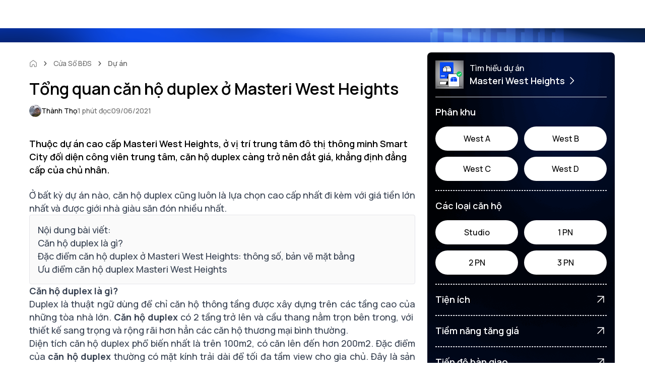

--- FILE ---
content_type: text/html; charset=utf-8
request_url: https://onehousing.vn/blog/tong-quan-can-ho-duplex-o-masteri-west-heights
body_size: 44874
content:
<!DOCTYPE html><html lang="vi"><head><meta name="facebook-domain-verification" content="wlaglwz6xqpy4v6bgzvu7ykwiew3ja"/><noscript><img height="1" width="1"
          style="display:none" 
          src="https://www.facebook.com/tr?id=3364604763608239&ev=PageView&noscript=1" /></noscript><meta http-equiv="Content-Security-Policy" content="upgrade-insecure-requests"/><meta name="viewport" content="width=device-width, initial-scale=1"/><meta charSet="utf-8"/><meta name="robots" content="follow, index , max-snippet:-1, max-video-preview:-1, max-image-preview:large"/><meta property="og:locale" content="vi_VN"/><meta property="fb:app_id" content="301833521116643"/><meta property="og:site_name" content="OneHousing"/><link href="/assets/favicon.ico" rel="shortcut icon" type="image/x-icon"/><title>Tổng quan căn hộ duplex ở Masteri West Heights</title><meta name="title" content="Tổng quan căn hộ duplex ở Masteri West Heights"/><meta name="description" content="Thuộc dự án cao cấp Masteri West Heights, ở vị trí trung tâm đô thị thông minh Smart City đối diện công viên trung tâm, căn hộ duplex càng trở nên đắt giá, khẳng định đẳng cấp của chủ nhân."/><link rel="canonical" href="https://onehousing.vn/blog/tong-quan-can-ho-duplex-o-masteri-west-heights"/><meta name="twitter:title" content="Tổng quan căn hộ duplex ở Masteri West Heights"/><meta name="twitter:description" content="Thuộc dự án cao cấp Masteri West Heights, ở vị trí trung tâm đô thị thông minh Smart City đối diện công viên trung tâm, căn hộ duplex càng trở nên đắt giá, khẳng định đẳng cấp của chủ nhân."/><meta name="twitter:url" content="https://onehousing.vn/blog/tong-quan-can-ho-duplex-o-masteri-west-heights"/><meta name="twitter:image" content="https://cdn.onehousing.vn/transaction-media/jWzfQBqdDYtgAyKqzLrKaLTugqkWfN.jpg"/><meta property="og:url" content="https://onehousing.vn/blog/tong-quan-can-ho-duplex-o-masteri-west-heights"/><meta property="og:type" content="website"/><meta property="og:title" content="Tổng quan căn hộ duplex ở Masteri West Heights"/><meta property="og:description" content="Thuộc dự án cao cấp Masteri West Heights, ở vị trí trung tâm đô thị thông minh Smart City đối diện công viên trung tâm, căn hộ duplex càng trở nên đắt giá, khẳng định đẳng cấp của chủ nhân."/><meta property="og:image" content="https://cdn.onehousing.vn/transaction-media/jWzfQBqdDYtgAyKqzLrKaLTugqkWfN.jpg"/><meta property="og:image:secure" content="https://cdn.onehousing.vn/transaction-media/jWzfQBqdDYtgAyKqzLrKaLTugqkWfN.jpg"/><meta property="og:image:alt" content="Tổng quan căn hộ duplex ở Masteri West Heights"/><meta name="om-mn-tracking-keyword-auto" content="duplex,masteri west heights,người giàu,nhà giá rẻ,penthouse,thông tầng,thương mại dịch vụ,tu sửa,tầng cao,xây dựng"/><meta name="om-mn-tracking-keyword-manual" content="Masteri West Heights   "/><script type="application/ld+json">{"@context":"https://schema.org","@type":"Article","mainEntityOfPage":{"@type":"WebPage","@id":"https://onehousing.vn/blog/tong-quan-can-ho-duplex-o-masteri-west-heights"},"headline":"Tổng quan căn hộ duplex ở Masteri West Heights","description":"Thuộc dự án cao cấp Masteri West Heights, ở vị trí trung tâm đô thị thông minh Smart City đối diện công viên trung tâm, căn hộ duplex càng trở nên đắt giá, khẳng định đẳng cấp của chủ nhân. ","image":{"@type":"ImageObject","url":"https://cdn.onehousing.vn/transaction-media/jWzfQBqdDYtgAyKqzLrKaLTugqkWfN.jpg"},"author":{"@type":"Person","name":"Hiền Hoàng"},"datePublished":"09/06/2021"}</script><script type="application/ld+json">{"@context":"https://schema.org/","@type":"BreadcrumbList","itemListElement":[{"@type":"ListItem","position":1,"name":"Trang chủ","item":"https://onehousing.vn"},{"@type":"ListItem","position":2,"name":"Cửa Sổ BĐS","item":"https://onehousing.vn/blog"},{"@type":"ListItem","position":3,"name":"Dự án","item":"https://onehousing.vn/blog/cat/du-an"},{"@type":"ListItem","position":4,"name":"Tổng quan căn hộ duplex ở Masteri West Heights","item":"https://onehousing.vn/blog/tong-quan-can-ho-duplex-o-masteri-west-heights"}]}</script><link rel="preload" as="image" media="screen and (max-width: 480px)" href="https://cdn.onehousing.vn/onehousing-web/web-asset/omre-assets/page-image/omre_trang_tin_tuc/bn_oh_navbar_blog_background_mobile@3x.png"/><link rel="preload" as="image" media="screen and (min-width: 480px)" href="https://cdn.onehousing.vn/onehousing-web/web-asset/omre-assets/page-image/omre_trang_tin_tuc/bn_oh_navbar_blog_background_desktop@3x.png"/><meta name="next-head-count" content="31"/><link rel="preload" as="image/svg+xml" href="icons/sprite.svg"/><script type="application/ld+json">{"@context":"https://schema.org/","@type":"Organization","url":"https://onehousing.vn/","logo":"https://onehousing.vn/image-resize/width=256,quality=80,format=webp/https://cdn.onehousing.vn/onehousing-web/web-asset/omre-assets/images/OH-logo.svg","name":"OneHousing | Mua bán, cho thuê nhà đất Hà Nội, HCM - Nền tảng bất động sản uy tín","description":"Hệ sinh thái mua bán nhà đất, đăng tin bất động sản mua bán/ cho thuê nhà đất, căn hộ chung cư, văn phòng mặt bằng kinh doanh, đất nền,... ✅Giá tốt thị trường ✅Chính chủ ✅Pháp lý mình bạch✅Môi giới tư vấn chuyên nghiệp tại Việt Nam","address":{"@type":"PostalAddress","postalCode":"100000","streetAddress":"Tòa OneMount - Tower 2 Times City - 458 Minh Khai - Vĩnh Tuy - Hai Bà Trưng - Hà Nội","addressCountry":"VN","addressLocality":"Hà Nội"},"sameAs":["https://www.facebook.com/itsonehousing/","https://www.youtube.com/@onehousingvn","https://www.instagram.com/onehousingvn/","https://www.tiktok.com/@vutrubatdongsan","https://www.tiktok.com/@onehousingofficial","https://open.spotify.com/show/2m20hbiXxkupJPV7VWwNWe","https://maps.app.goo.gl/SmrAwahKfPzNv5Dd8"],"contactPoint":{"@type":"ContactPoint","contactType":"Customer service","telephone":"1800646466","email":"cskh@onehousing.vn"},"legalName":"Công ty Cổ phần One Mount Real Estate","parentOrganization":{"@type":"Organization","name":"Techcombank - Ngân hàng Thương mại cổ phần Kỹ Thương Việt Nam"},"subOrganization":{"@type":"Organization","name":"Masterise Homes - Nhà Phát Triển Bất Động Sản Hàng Hiệu"}}</script><script type="application/ld+json">{"@context":"https://schema.org/ ","@type":"LocalBusiness","name":"OneHousing - Hệ sinh thái Bất động sản toàn diện hàng đầu Việt Nam","address":{"@type":"PostalAddress","postalCode":"100000","streetAddress":"Tầng 1, Tòa văn phòng T26, KĐT Times City, 458 Minh Khai, Phường Vĩnh Tuy, Quận Hai Bà Trưng, Thành phố Hà Nội","addressCountry":"VN","addressRegion":"Hanoi"},"image":"https://onehousing.vn/image-resize/width=256,quality=80,format=webp/https://cdn.onehousing.vn/onehousing-web/web-asset/omre-assets/images/OH-logo.svg","geo":{"@type":"GeoCoordinates","latitude":"21.00100964213596","longitude":"105.8666666648782"},"telephone":"1800646466"}</script><script type="dcdce716abcb20babe9979b3-text/javascript">window.NREUM||(NREUM={});NREUM.info = {"agent":"","beacon":"bam.nr-data.net","errorBeacon":"bam.nr-data.net","licenseKey":"NRBR-0f4054c75345b0feed9","applicationID":"1116150330","agentToken":null,"applicationTime":72.112569,"transactionName":"bwZSYUYFWkcDW0IPWVZMZ1BWIkZVD11BCURTNkJcGypRTBZSRUlxfTcfGlYIW1NNYxhIGEsPRVJp","queueTime":0,"ttGuid":"0486b70f96bbc10d"}; (window.NREUM||(NREUM={})).init={privacy:{cookies_enabled:true},ajax:{deny_list:["bam.nr-data.net"]},feature_flags:["soft_nav"],distributed_tracing:{enabled:true}};(window.NREUM||(NREUM={})).loader_config={agentID:"1120266281",accountID:"2967319",trustKey:"1650408",xpid:"Vg8BVlVSARABVVBUBgQHVVcB",licenseKey:"NRBR-0f4054c75345b0feed9",applicationID:"1116150330",browserID:"1120266281"};;/*! For license information please see nr-loader-spa-1.302.0.min.js.LICENSE.txt */
(()=>{var e,t,r={384:(e,t,r)=>{"use strict";r.d(t,{NT:()=>a,US:()=>d,Zm:()=>s,bQ:()=>u,dV:()=>c,pV:()=>l});var n=r(6154),i=r(1863),o=r(1910);const a={beacon:"bam.nr-data.net",errorBeacon:"bam.nr-data.net"};function s(){return n.gm.NREUM||(n.gm.NREUM={}),void 0===n.gm.newrelic&&(n.gm.newrelic=n.gm.NREUM),n.gm.NREUM}function c(){let e=s();return e.o||(e.o={ST:n.gm.setTimeout,SI:n.gm.setImmediate||n.gm.setInterval,CT:n.gm.clearTimeout,XHR:n.gm.XMLHttpRequest,REQ:n.gm.Request,EV:n.gm.Event,PR:n.gm.Promise,MO:n.gm.MutationObserver,FETCH:n.gm.fetch,WS:n.gm.WebSocket},(0,o.i)(...Object.values(e.o))),e}function u(e,t){let r=s();r.initializedAgents??={},t.initializedAt={ms:(0,i.t)(),date:new Date},r.initializedAgents[e]=t}function d(e,t){s()[e]=t}function l(){return function(){let e=s();const t=e.info||{};e.info={beacon:a.beacon,errorBeacon:a.errorBeacon,...t}}(),function(){let e=s();const t=e.init||{};e.init={...t}}(),c(),function(){let e=s();const t=e.loader_config||{};e.loader_config={...t}}(),s()}},782:(e,t,r)=>{"use strict";r.d(t,{T:()=>n});const n=r(860).K7.pageViewTiming},860:(e,t,r)=>{"use strict";r.d(t,{$J:()=>d,K7:()=>c,P3:()=>u,XX:()=>i,Yy:()=>s,df:()=>o,qY:()=>n,v4:()=>a});const n="events",i="jserrors",o="browser/blobs",a="rum",s="browser/logs",c={ajax:"ajax",genericEvents:"generic_events",jserrors:i,logging:"logging",metrics:"metrics",pageAction:"page_action",pageViewEvent:"page_view_event",pageViewTiming:"page_view_timing",sessionReplay:"session_replay",sessionTrace:"session_trace",softNav:"soft_navigations",spa:"spa"},u={[c.pageViewEvent]:1,[c.pageViewTiming]:2,[c.metrics]:3,[c.jserrors]:4,[c.spa]:5,[c.ajax]:6,[c.sessionTrace]:7,[c.softNav]:8,[c.sessionReplay]:9,[c.logging]:10,[c.genericEvents]:11},d={[c.pageViewEvent]:a,[c.pageViewTiming]:n,[c.ajax]:n,[c.spa]:n,[c.softNav]:n,[c.metrics]:i,[c.jserrors]:i,[c.sessionTrace]:o,[c.sessionReplay]:o,[c.logging]:s,[c.genericEvents]:"ins"}},944:(e,t,r)=>{"use strict";r.d(t,{R:()=>i});var n=r(3241);function i(e,t){"function"==typeof console.debug&&(console.debug("New Relic Warning: https://github.com/newrelic/newrelic-browser-agent/blob/main/docs/warning-codes.md#".concat(e),t),(0,n.W)({agentIdentifier:null,drained:null,type:"data",name:"warn",feature:"warn",data:{code:e,secondary:t}}))}},993:(e,t,r)=>{"use strict";r.d(t,{A$:()=>o,ET:()=>a,TZ:()=>s,p_:()=>i});var n=r(860);const i={ERROR:"ERROR",WARN:"WARN",INFO:"INFO",DEBUG:"DEBUG",TRACE:"TRACE"},o={OFF:0,ERROR:1,WARN:2,INFO:3,DEBUG:4,TRACE:5},a="log",s=n.K7.logging},1687:(e,t,r)=>{"use strict";r.d(t,{Ak:()=>u,Ze:()=>f,x3:()=>d});var n=r(3241),i=r(7836),o=r(3606),a=r(860),s=r(2646);const c={};function u(e,t){const r={staged:!1,priority:a.P3[t]||0};l(e),c[e].get(t)||c[e].set(t,r)}function d(e,t){e&&c[e]&&(c[e].get(t)&&c[e].delete(t),p(e,t,!1),c[e].size&&h(e))}function l(e){if(!e)throw new Error("agentIdentifier required");c[e]||(c[e]=new Map)}function f(e="",t="feature",r=!1){if(l(e),!e||!c[e].get(t)||r)return p(e,t);c[e].get(t).staged=!0,h(e)}function h(e){const t=Array.from(c[e]);t.every(([e,t])=>t.staged)&&(t.sort((e,t)=>e[1].priority-t[1].priority),t.forEach(([t])=>{c[e].delete(t),p(e,t)}))}function p(e,t,r=!0){const a=e?i.ee.get(e):i.ee,c=o.i.handlers;if(!a.aborted&&a.backlog&&c){if((0,n.W)({agentIdentifier:e,type:"lifecycle",name:"drain",feature:t}),r){const e=a.backlog[t],r=c[t];if(r){for(let t=0;e&&t<e.length;++t)g(e[t],r);Object.entries(r).forEach(([e,t])=>{Object.values(t||{}).forEach(t=>{t[0]?.on&&t[0]?.context()instanceof s.y&&t[0].on(e,t[1])})})}}a.isolatedBacklog||delete c[t],a.backlog[t]=null,a.emit("drain-"+t,[])}}function g(e,t){var r=e[1];Object.values(t[r]||{}).forEach(t=>{var r=e[0];if(t[0]===r){var n=t[1],i=e[3],o=e[2];n.apply(i,o)}})}},1741:(e,t,r)=>{"use strict";r.d(t,{W:()=>o});var n=r(944),i=r(4261);class o{#e(e,...t){if(this[e]!==o.prototype[e])return this[e](...t);(0,n.R)(35,e)}addPageAction(e,t){return this.#e(i.hG,e,t)}register(e){return this.#e(i.eY,e)}recordCustomEvent(e,t){return this.#e(i.fF,e,t)}setPageViewName(e,t){return this.#e(i.Fw,e,t)}setCustomAttribute(e,t,r){return this.#e(i.cD,e,t,r)}noticeError(e,t){return this.#e(i.o5,e,t)}setUserId(e){return this.#e(i.Dl,e)}setApplicationVersion(e){return this.#e(i.nb,e)}setErrorHandler(e){return this.#e(i.bt,e)}addRelease(e,t){return this.#e(i.k6,e,t)}log(e,t){return this.#e(i.$9,e,t)}start(){return this.#e(i.d3)}finished(e){return this.#e(i.BL,e)}recordReplay(){return this.#e(i.CH)}pauseReplay(){return this.#e(i.Tb)}addToTrace(e){return this.#e(i.U2,e)}setCurrentRouteName(e){return this.#e(i.PA,e)}interaction(e){return this.#e(i.dT,e)}wrapLogger(e,t,r){return this.#e(i.Wb,e,t,r)}measure(e,t){return this.#e(i.V1,e,t)}}},1863:(e,t,r)=>{"use strict";function n(){return Math.floor(performance.now())}r.d(t,{t:()=>n})},1910:(e,t,r)=>{"use strict";r.d(t,{i:()=>o});var n=r(944);const i=new Map;function o(...e){return e.every(e=>{if(i.has(e))return i.get(e);const t="function"==typeof e&&e.toString().includes("[native code]");return t||(0,n.R)(64,e?.name||e?.toString()),i.set(e,t),t})}},2555:(e,t,r)=>{"use strict";r.d(t,{D:()=>s,f:()=>a});var n=r(384),i=r(8122);const o={beacon:n.NT.beacon,errorBeacon:n.NT.errorBeacon,licenseKey:void 0,applicationID:void 0,sa:void 0,queueTime:void 0,applicationTime:void 0,ttGuid:void 0,user:void 0,account:void 0,product:void 0,extra:void 0,jsAttributes:{},userAttributes:void 0,atts:void 0,transactionName:void 0,tNamePlain:void 0};function a(e){try{return!!e.licenseKey&&!!e.errorBeacon&&!!e.applicationID}catch(e){return!1}}const s=e=>(0,i.a)(e,o)},2614:(e,t,r)=>{"use strict";r.d(t,{BB:()=>a,H3:()=>n,g:()=>u,iL:()=>c,tS:()=>s,uh:()=>i,wk:()=>o});const n="NRBA",i="SESSION",o=144e5,a=18e5,s={STARTED:"session-started",PAUSE:"session-pause",RESET:"session-reset",RESUME:"session-resume",UPDATE:"session-update"},c={SAME_TAB:"same-tab",CROSS_TAB:"cross-tab"},u={OFF:0,FULL:1,ERROR:2}},2646:(e,t,r)=>{"use strict";r.d(t,{y:()=>n});class n{constructor(e){this.contextId=e}}},2843:(e,t,r)=>{"use strict";r.d(t,{u:()=>i});var n=r(3878);function i(e,t=!1,r,i){(0,n.DD)("visibilitychange",function(){if(t)return void("hidden"===document.visibilityState&&e());e(document.visibilityState)},r,i)}},3241:(e,t,r)=>{"use strict";r.d(t,{W:()=>o});var n=r(6154);const i="newrelic";function o(e={}){try{n.gm.dispatchEvent(new CustomEvent(i,{detail:e}))}catch(e){}}},3304:(e,t,r)=>{"use strict";r.d(t,{A:()=>o});var n=r(7836);const i=()=>{const e=new WeakSet;return(t,r)=>{if("object"==typeof r&&null!==r){if(e.has(r))return;e.add(r)}return r}};function o(e){try{return JSON.stringify(e,i())??""}catch(e){try{n.ee.emit("internal-error",[e])}catch(e){}return""}}},3333:(e,t,r)=>{"use strict";r.d(t,{$v:()=>d,TZ:()=>n,Xh:()=>c,Zp:()=>i,kd:()=>u,mq:()=>s,nf:()=>a,qN:()=>o});const n=r(860).K7.genericEvents,i=["auxclick","click","copy","keydown","paste","scrollend"],o=["focus","blur"],a=4,s=1e3,c=2e3,u=["PageAction","UserAction","BrowserPerformance"],d={RESOURCES:"experimental.resources",REGISTER:"register"}},3434:(e,t,r)=>{"use strict";r.d(t,{Jt:()=>o,YM:()=>u});var n=r(7836),i=r(5607);const o="nr@original:".concat(i.W),a=50;var s=Object.prototype.hasOwnProperty,c=!1;function u(e,t){return e||(e=n.ee),r.inPlace=function(e,t,n,i,o){n||(n="");const a="-"===n.charAt(0);for(let s=0;s<t.length;s++){const c=t[s],u=e[c];l(u)||(e[c]=r(u,a?c+n:n,i,c,o))}},r.flag=o,r;function r(t,r,n,c,u){return l(t)?t:(r||(r=""),nrWrapper[o]=t,function(e,t,r){if(Object.defineProperty&&Object.keys)try{return Object.keys(e).forEach(function(r){Object.defineProperty(t,r,{get:function(){return e[r]},set:function(t){return e[r]=t,t}})}),t}catch(e){d([e],r)}for(var n in e)s.call(e,n)&&(t[n]=e[n])}(t,nrWrapper,e),nrWrapper);function nrWrapper(){var o,s,l,f;let h;try{s=this,o=[...arguments],l="function"==typeof n?n(o,s):n||{}}catch(t){d([t,"",[o,s,c],l],e)}i(r+"start",[o,s,c],l,u);const p=performance.now();let g;try{return f=t.apply(s,o),g=performance.now(),f}catch(e){throw g=performance.now(),i(r+"err",[o,s,e],l,u),h=e,h}finally{const e=g-p,t={start:p,end:g,duration:e,isLongTask:e>=a,methodName:c,thrownError:h};t.isLongTask&&i("long-task",[t,s],l,u),i(r+"end",[o,s,f],l,u)}}}function i(r,n,i,o){if(!c||t){var a=c;c=!0;try{e.emit(r,n,i,t,o)}catch(t){d([t,r,n,i],e)}c=a}}}function d(e,t){t||(t=n.ee);try{t.emit("internal-error",e)}catch(e){}}function l(e){return!(e&&"function"==typeof e&&e.apply&&!e[o])}},3606:(e,t,r)=>{"use strict";r.d(t,{i:()=>o});var n=r(9908);o.on=a;var i=o.handlers={};function o(e,t,r,o){a(o||n.d,i,e,t,r)}function a(e,t,r,i,o){o||(o="feature"),e||(e=n.d);var a=t[o]=t[o]||{};(a[r]=a[r]||[]).push([e,i])}},3738:(e,t,r)=>{"use strict";r.d(t,{He:()=>i,Kp:()=>s,Lc:()=>u,Rz:()=>d,TZ:()=>n,bD:()=>o,d3:()=>a,jx:()=>l,sl:()=>f,uP:()=>c});const n=r(860).K7.sessionTrace,i="bstResource",o="resource",a="-start",s="-end",c="fn"+a,u="fn"+s,d="pushState",l=1e3,f=3e4},3785:(e,t,r)=>{"use strict";r.d(t,{R:()=>c,b:()=>u});var n=r(9908),i=r(1863),o=r(860),a=r(8154),s=r(993);function c(e,t,r={},c=s.p_.INFO,u,d=(0,i.t)()){(0,n.p)(a.xV,["API/logging/".concat(c.toLowerCase(),"/called")],void 0,o.K7.metrics,e),(0,n.p)(s.ET,[d,t,r,c,u],void 0,o.K7.logging,e)}function u(e){return"string"==typeof e&&Object.values(s.p_).some(t=>t===e.toUpperCase().trim())}},3878:(e,t,r)=>{"use strict";function n(e,t){return{capture:e,passive:!1,signal:t}}function i(e,t,r=!1,i){window.addEventListener(e,t,n(r,i))}function o(e,t,r=!1,i){document.addEventListener(e,t,n(r,i))}r.d(t,{DD:()=>o,jT:()=>n,sp:()=>i})},3962:(e,t,r)=>{"use strict";r.d(t,{AM:()=>a,O2:()=>l,OV:()=>o,Qu:()=>f,TZ:()=>c,ih:()=>h,pP:()=>s,t1:()=>d,tC:()=>i,wD:()=>u});var n=r(860);const i=["click","keydown","submit"],o="popstate",a="api",s="initialPageLoad",c=n.K7.softNav,u=5e3,d=500,l={INITIAL_PAGE_LOAD:"",ROUTE_CHANGE:1,UNSPECIFIED:2},f={INTERACTION:1,AJAX:2,CUSTOM_END:3,CUSTOM_TRACER:4},h={IP:"in progress",PF:"pending finish",FIN:"finished",CAN:"cancelled"}},4234:(e,t,r)=>{"use strict";r.d(t,{W:()=>o});var n=r(7836),i=r(1687);class o{constructor(e,t){this.agentIdentifier=e,this.ee=n.ee.get(e),this.featureName=t,this.blocked=!1}deregisterDrain(){(0,i.x3)(this.agentIdentifier,this.featureName)}}},4261:(e,t,r)=>{"use strict";r.d(t,{$9:()=>d,BL:()=>c,CH:()=>p,Dl:()=>R,Fw:()=>w,PA:()=>v,Pl:()=>n,Tb:()=>f,U2:()=>a,V1:()=>E,Wb:()=>T,bt:()=>y,cD:()=>b,d3:()=>x,dT:()=>u,eY:()=>g,fF:()=>h,hG:()=>o,hw:()=>i,k6:()=>s,nb:()=>m,o5:()=>l});const n="api-",i=n+"ixn-",o="addPageAction",a="addToTrace",s="addRelease",c="finished",u="interaction",d="log",l="noticeError",f="pauseReplay",h="recordCustomEvent",p="recordReplay",g="register",m="setApplicationVersion",v="setCurrentRouteName",b="setCustomAttribute",y="setErrorHandler",w="setPageViewName",R="setUserId",x="start",T="wrapLogger",E="measure"},4387:(e,t,r)=>{"use strict";function n(e={}){return!(!e.id||!e.name)}function i(e,t){if(2!==t?.harvestEndpointVersion)return{};const r=t.agentRef.runtime.appMetadata.agents[0].entityGuid;return n(e)?{"mfe.id":e.id,"mfe.name":e.name,eventSource:"MicroFrontendBrowserAgent","parent.id":r}:{"entity.guid":r,appId:t.agentRef.info.applicationID}}r.d(t,{U:()=>i,c:()=>n})},5205:(e,t,r)=>{"use strict";r.d(t,{j:()=>_});var n=r(384),i=r(1741);var o=r(2555),a=r(3333);const s=e=>{if(!e||"string"!=typeof e)return!1;try{document.createDocumentFragment().querySelector(e)}catch{return!1}return!0};var c=r(2614),u=r(944),d=r(8122);const l="[data-nr-mask]",f=e=>(0,d.a)(e,(()=>{const e={feature_flags:[],experimental:{allow_registered_children:!1,resources:!1},mask_selector:"*",block_selector:"[data-nr-block]",mask_input_options:{color:!1,date:!1,"datetime-local":!1,email:!1,month:!1,number:!1,range:!1,search:!1,tel:!1,text:!1,time:!1,url:!1,week:!1,textarea:!1,select:!1,password:!0}};return{ajax:{deny_list:void 0,block_internal:!0,enabled:!0,autoStart:!0},api:{get allow_registered_children(){return e.feature_flags.includes(a.$v.REGISTER)||e.experimental.allow_registered_children},set allow_registered_children(t){e.experimental.allow_registered_children=t},duplicate_registered_data:!1},distributed_tracing:{enabled:void 0,exclude_newrelic_header:void 0,cors_use_newrelic_header:void 0,cors_use_tracecontext_headers:void 0,allowed_origins:void 0},get feature_flags(){return e.feature_flags},set feature_flags(t){e.feature_flags=t},generic_events:{enabled:!0,autoStart:!0},harvest:{interval:30},jserrors:{enabled:!0,autoStart:!0},logging:{enabled:!0,autoStart:!0},metrics:{enabled:!0,autoStart:!0},obfuscate:void 0,page_action:{enabled:!0},page_view_event:{enabled:!0,autoStart:!0},page_view_timing:{enabled:!0,autoStart:!0},performance:{capture_marks:!1,capture_measures:!1,capture_detail:!0,resources:{get enabled(){return e.feature_flags.includes(a.$v.RESOURCES)||e.experimental.resources},set enabled(t){e.experimental.resources=t},asset_types:[],first_party_domains:[],ignore_newrelic:!0}},privacy:{cookies_enabled:!0},proxy:{assets:void 0,beacon:void 0},session:{expiresMs:c.wk,inactiveMs:c.BB},session_replay:{autoStart:!0,enabled:!1,preload:!1,sampling_rate:10,error_sampling_rate:100,collect_fonts:!1,inline_images:!1,fix_stylesheets:!0,mask_all_inputs:!0,get mask_text_selector(){return e.mask_selector},set mask_text_selector(t){s(t)?e.mask_selector="".concat(t,",").concat(l):""===t||null===t?e.mask_selector=l:(0,u.R)(5,t)},get block_class(){return"nr-block"},get ignore_class(){return"nr-ignore"},get mask_text_class(){return"nr-mask"},get block_selector(){return e.block_selector},set block_selector(t){s(t)?e.block_selector+=",".concat(t):""!==t&&(0,u.R)(6,t)},get mask_input_options(){return e.mask_input_options},set mask_input_options(t){t&&"object"==typeof t?e.mask_input_options={...t,password:!0}:(0,u.R)(7,t)}},session_trace:{enabled:!0,autoStart:!0},soft_navigations:{enabled:!0,autoStart:!0},spa:{enabled:!0,autoStart:!0},ssl:void 0,user_actions:{enabled:!0,elementAttributes:["id","className","tagName","type"]}}})());var h=r(6154),p=r(9324);let g=0;const m={buildEnv:p.F3,distMethod:p.Xs,version:p.xv,originTime:h.WN},v={appMetadata:{},customTransaction:void 0,denyList:void 0,disabled:!1,harvester:void 0,isolatedBacklog:!1,isRecording:!1,loaderType:void 0,maxBytes:3e4,obfuscator:void 0,onerror:void 0,ptid:void 0,releaseIds:{},session:void 0,timeKeeper:void 0,registeredEntities:[],jsAttributesMetadata:{bytes:0},get harvestCount(){return++g}},b=e=>{const t=(0,d.a)(e,v),r=Object.keys(m).reduce((e,t)=>(e[t]={value:m[t],writable:!1,configurable:!0,enumerable:!0},e),{});return Object.defineProperties(t,r)};var y=r(5701);const w=e=>{const t=e.startsWith("http");e+="/",r.p=t?e:"https://"+e};var R=r(7836),x=r(3241);const T={accountID:void 0,trustKey:void 0,agentID:void 0,licenseKey:void 0,applicationID:void 0,xpid:void 0},E=e=>(0,d.a)(e,T),A=new Set;function _(e,t={},r,a){let{init:s,info:c,loader_config:u,runtime:d={},exposed:l=!0}=t;if(!c){const e=(0,n.pV)();s=e.init,c=e.info,u=e.loader_config}e.init=f(s||{}),e.loader_config=E(u||{}),c.jsAttributes??={},h.bv&&(c.jsAttributes.isWorker=!0),e.info=(0,o.D)(c);const p=e.init,g=[c.beacon,c.errorBeacon];A.has(e.agentIdentifier)||(p.proxy.assets&&(w(p.proxy.assets),g.push(p.proxy.assets)),p.proxy.beacon&&g.push(p.proxy.beacon),e.beacons=[...g],function(e){const t=(0,n.pV)();Object.getOwnPropertyNames(i.W.prototype).forEach(r=>{const n=i.W.prototype[r];if("function"!=typeof n||"constructor"===n)return;let o=t[r];e[r]&&!1!==e.exposed&&"micro-agent"!==e.runtime?.loaderType&&(t[r]=(...t)=>{const n=e[r](...t);return o?o(...t):n})})}(e),(0,n.US)("activatedFeatures",y.B),e.runSoftNavOverSpa&&=!0===p.soft_navigations.enabled&&p.feature_flags.includes("soft_nav")),d.denyList=[...p.ajax.deny_list||[],...p.ajax.block_internal?g:[]],d.ptid=e.agentIdentifier,d.loaderType=r,e.runtime=b(d),A.has(e.agentIdentifier)||(e.ee=R.ee.get(e.agentIdentifier),e.exposed=l,(0,x.W)({agentIdentifier:e.agentIdentifier,drained:!!y.B?.[e.agentIdentifier],type:"lifecycle",name:"initialize",feature:void 0,data:e.config})),A.add(e.agentIdentifier)}},5270:(e,t,r)=>{"use strict";r.d(t,{Aw:()=>a,SR:()=>o,rF:()=>s});var n=r(384),i=r(7767);function o(e){return!!(0,n.dV)().o.MO&&(0,i.V)(e)&&!0===e?.session_trace.enabled}function a(e){return!0===e?.session_replay.preload&&o(e)}function s(e,t){try{if("string"==typeof t?.type){if("password"===t.type.toLowerCase())return"*".repeat(e?.length||0);if(void 0!==t?.dataset?.nrUnmask||t?.classList?.contains("nr-unmask"))return e}}catch(e){}return"string"==typeof e?e.replace(/[\S]/g,"*"):"*".repeat(e?.length||0)}},5289:(e,t,r)=>{"use strict";r.d(t,{GG:()=>o,Qr:()=>s,sB:()=>a});var n=r(3878);function i(){return"undefined"==typeof document||"complete"===document.readyState}function o(e,t){if(i())return e();(0,n.sp)("load",e,t)}function a(e){if(i())return e();(0,n.DD)("DOMContentLoaded",e)}function s(e){if(i())return e();(0,n.sp)("popstate",e)}},5607:(e,t,r)=>{"use strict";r.d(t,{W:()=>n});const n=(0,r(9566).bz)()},5701:(e,t,r)=>{"use strict";r.d(t,{B:()=>o,t:()=>a});var n=r(3241);const i=new Set,o={};function a(e,t){const r=t.agentIdentifier;o[r]??={},e&&"object"==typeof e&&(i.has(r)||(t.ee.emit("rumresp",[e]),o[r]=e,i.add(r),(0,n.W)({agentIdentifier:r,loaded:!0,drained:!0,type:"lifecycle",name:"load",feature:void 0,data:e})))}},6154:(e,t,r)=>{"use strict";r.d(t,{A4:()=>s,OF:()=>d,RI:()=>i,WN:()=>h,bv:()=>o,gm:()=>a,lR:()=>f,m:()=>u,mw:()=>c,sb:()=>l});var n=r(1863);const i="undefined"!=typeof window&&!!window.document,o="undefined"!=typeof WorkerGlobalScope&&("undefined"!=typeof self&&self instanceof WorkerGlobalScope&&self.navigator instanceof WorkerNavigator||"undefined"!=typeof globalThis&&globalThis instanceof WorkerGlobalScope&&globalThis.navigator instanceof WorkerNavigator),a=i?window:"undefined"!=typeof WorkerGlobalScope&&("undefined"!=typeof self&&self instanceof WorkerGlobalScope&&self||"undefined"!=typeof globalThis&&globalThis instanceof WorkerGlobalScope&&globalThis),s="complete"===a?.document?.readyState,c=Boolean("hidden"===a?.document?.visibilityState),u=""+a?.location,d=/iPad|iPhone|iPod/.test(a.navigator?.userAgent),l=d&&"undefined"==typeof SharedWorker,f=(()=>{const e=a.navigator?.userAgent?.match(/Firefox[/\s](\d+\.\d+)/);return Array.isArray(e)&&e.length>=2?+e[1]:0})(),h=Date.now()-(0,n.t)()},6344:(e,t,r)=>{"use strict";r.d(t,{BB:()=>d,G4:()=>o,Qb:()=>l,TZ:()=>i,Ug:()=>a,_s:()=>s,bc:()=>u,yP:()=>c});var n=r(2614);const i=r(860).K7.sessionReplay,o={RECORD:"recordReplay",PAUSE:"pauseReplay",ERROR_DURING_REPLAY:"errorDuringReplay"},a=.12,s={DomContentLoaded:0,Load:1,FullSnapshot:2,IncrementalSnapshot:3,Meta:4,Custom:5},c={[n.g.ERROR]:15e3,[n.g.FULL]:3e5,[n.g.OFF]:0},u={RESET:{message:"Session was reset",sm:"Reset"},IMPORT:{message:"Recorder failed to import",sm:"Import"},TOO_MANY:{message:"429: Too Many Requests",sm:"Too-Many"},TOO_BIG:{message:"Payload was too large",sm:"Too-Big"},CROSS_TAB:{message:"Session Entity was set to OFF on another tab",sm:"Cross-Tab"},ENTITLEMENTS:{message:"Session Replay is not allowed and will not be started",sm:"Entitlement"}},d=5e3,l={API:"api",RESUME:"resume",SWITCH_TO_FULL:"switchToFull",INITIALIZE:"initialize",PRELOAD:"preload"}},6389:(e,t,r)=>{"use strict";function n(e,t=500,r={}){const n=r?.leading||!1;let i;return(...r)=>{n&&void 0===i&&(e.apply(this,r),i=setTimeout(()=>{i=clearTimeout(i)},t)),n||(clearTimeout(i),i=setTimeout(()=>{e.apply(this,r)},t))}}function i(e){let t=!1;return(...r)=>{t||(t=!0,e.apply(this,r))}}r.d(t,{J:()=>i,s:()=>n})},6630:(e,t,r)=>{"use strict";r.d(t,{T:()=>n});const n=r(860).K7.pageViewEvent},6774:(e,t,r)=>{"use strict";r.d(t,{T:()=>n});const n=r(860).K7.jserrors},7295:(e,t,r)=>{"use strict";r.d(t,{Xv:()=>a,gX:()=>i,iW:()=>o});var n=[];function i(e){if(!e||o(e))return!1;if(0===n.length)return!0;for(var t=0;t<n.length;t++){var r=n[t];if("*"===r.hostname)return!1;if(s(r.hostname,e.hostname)&&c(r.pathname,e.pathname))return!1}return!0}function o(e){return void 0===e.hostname}function a(e){if(n=[],e&&e.length)for(var t=0;t<e.length;t++){let r=e[t];if(!r)continue;0===r.indexOf("http://")?r=r.substring(7):0===r.indexOf("https://")&&(r=r.substring(8));const i=r.indexOf("/");let o,a;i>0?(o=r.substring(0,i),a=r.substring(i)):(o=r,a="");let[s]=o.split(":");n.push({hostname:s,pathname:a})}}function s(e,t){return!(e.length>t.length)&&t.indexOf(e)===t.length-e.length}function c(e,t){return 0===e.indexOf("/")&&(e=e.substring(1)),0===t.indexOf("/")&&(t=t.substring(1)),""===e||e===t}},7378:(e,t,r)=>{"use strict";r.d(t,{$p:()=>x,BR:()=>b,Kp:()=>R,L3:()=>y,Lc:()=>c,NC:()=>o,SG:()=>d,TZ:()=>i,U6:()=>p,UT:()=>m,d3:()=>w,dT:()=>f,e5:()=>E,gx:()=>v,l9:()=>l,oW:()=>h,op:()=>g,rw:()=>u,tH:()=>A,uP:()=>s,wW:()=>T,xq:()=>a});var n=r(384);const i=r(860).K7.spa,o=["click","submit","keypress","keydown","keyup","change"],a=999,s="fn-start",c="fn-end",u="cb-start",d="api-ixn-",l="remaining",f="interaction",h="spaNode",p="jsonpNode",g="fetch-start",m="fetch-done",v="fetch-body-",b="jsonp-end",y=(0,n.dV)().o.ST,w="-start",R="-end",x="-body",T="cb"+R,E="jsTime",A="fetch"},7485:(e,t,r)=>{"use strict";r.d(t,{D:()=>i});var n=r(6154);function i(e){if(0===(e||"").indexOf("data:"))return{protocol:"data"};try{const t=new URL(e,location.href),r={port:t.port,hostname:t.hostname,pathname:t.pathname,search:t.search,protocol:t.protocol.slice(0,t.protocol.indexOf(":")),sameOrigin:t.protocol===n.gm?.location?.protocol&&t.host===n.gm?.location?.host};return r.port&&""!==r.port||("http:"===t.protocol&&(r.port="80"),"https:"===t.protocol&&(r.port="443")),r.pathname&&""!==r.pathname?r.pathname.startsWith("/")||(r.pathname="/".concat(r.pathname)):r.pathname="/",r}catch(e){return{}}}},7699:(e,t,r)=>{"use strict";r.d(t,{It:()=>o,KC:()=>s,No:()=>i,qh:()=>a});var n=r(860);const i=16e3,o=1e6,a="SESSION_ERROR",s={[n.K7.logging]:!0,[n.K7.genericEvents]:!1,[n.K7.jserrors]:!1,[n.K7.ajax]:!1}},7767:(e,t,r)=>{"use strict";r.d(t,{V:()=>i});var n=r(6154);const i=e=>n.RI&&!0===e?.privacy.cookies_enabled},7836:(e,t,r)=>{"use strict";r.d(t,{P:()=>s,ee:()=>c});var n=r(384),i=r(8990),o=r(2646),a=r(5607);const s="nr@context:".concat(a.W),c=function e(t,r){var n={},a={},d={},l=!1;try{l=16===r.length&&u.initializedAgents?.[r]?.runtime.isolatedBacklog}catch(e){}var f={on:p,addEventListener:p,removeEventListener:function(e,t){var r=n[e];if(!r)return;for(var i=0;i<r.length;i++)r[i]===t&&r.splice(i,1)},emit:function(e,r,n,i,o){!1!==o&&(o=!0);if(c.aborted&&!i)return;t&&o&&t.emit(e,r,n);var s=h(n);g(e).forEach(e=>{e.apply(s,r)});var u=v()[a[e]];u&&u.push([f,e,r,s]);return s},get:m,listeners:g,context:h,buffer:function(e,t){const r=v();if(t=t||"feature",f.aborted)return;Object.entries(e||{}).forEach(([e,n])=>{a[n]=t,t in r||(r[t]=[])})},abort:function(){f._aborted=!0,Object.keys(f.backlog).forEach(e=>{delete f.backlog[e]})},isBuffering:function(e){return!!v()[a[e]]},debugId:r,backlog:l?{}:t&&"object"==typeof t.backlog?t.backlog:{},isolatedBacklog:l};return Object.defineProperty(f,"aborted",{get:()=>{let e=f._aborted||!1;return e||(t&&(e=t.aborted),e)}}),f;function h(e){return e&&e instanceof o.y?e:e?(0,i.I)(e,s,()=>new o.y(s)):new o.y(s)}function p(e,t){n[e]=g(e).concat(t)}function g(e){return n[e]||[]}function m(t){return d[t]=d[t]||e(f,t)}function v(){return f.backlog}}(void 0,"globalEE"),u=(0,n.Zm)();u.ee||(u.ee=c)},8122:(e,t,r)=>{"use strict";r.d(t,{a:()=>i});var n=r(944);function i(e,t){try{if(!e||"object"!=typeof e)return(0,n.R)(3);if(!t||"object"!=typeof t)return(0,n.R)(4);const r=Object.create(Object.getPrototypeOf(t),Object.getOwnPropertyDescriptors(t)),o=0===Object.keys(r).length?e:r;for(let a in o)if(void 0!==e[a])try{if(null===e[a]){r[a]=null;continue}Array.isArray(e[a])&&Array.isArray(t[a])?r[a]=Array.from(new Set([...e[a],...t[a]])):"object"==typeof e[a]&&"object"==typeof t[a]?r[a]=i(e[a],t[a]):r[a]=e[a]}catch(e){r[a]||(0,n.R)(1,e)}return r}catch(e){(0,n.R)(2,e)}}},8139:(e,t,r)=>{"use strict";r.d(t,{u:()=>f});var n=r(7836),i=r(3434),o=r(8990),a=r(6154);const s={},c=a.gm.XMLHttpRequest,u="addEventListener",d="removeEventListener",l="nr@wrapped:".concat(n.P);function f(e){var t=function(e){return(e||n.ee).get("events")}(e);if(s[t.debugId]++)return t;s[t.debugId]=1;var r=(0,i.YM)(t,!0);function f(e){r.inPlace(e,[u,d],"-",p)}function p(e,t){return e[1]}return"getPrototypeOf"in Object&&(a.RI&&h(document,f),c&&h(c.prototype,f),h(a.gm,f)),t.on(u+"-start",function(e,t){var n=e[1];if(null!==n&&("function"==typeof n||"object"==typeof n)&&"newrelic"!==e[0]){var i=(0,o.I)(n,l,function(){var e={object:function(){if("function"!=typeof n.handleEvent)return;return n.handleEvent.apply(n,arguments)},function:n}[typeof n];return e?r(e,"fn-",null,e.name||"anonymous"):n});this.wrapped=e[1]=i}}),t.on(d+"-start",function(e){e[1]=this.wrapped||e[1]}),t}function h(e,t,...r){let n=e;for(;"object"==typeof n&&!Object.prototype.hasOwnProperty.call(n,u);)n=Object.getPrototypeOf(n);n&&t(n,...r)}},8154:(e,t,r)=>{"use strict";r.d(t,{z_:()=>o,XG:()=>s,TZ:()=>n,rs:()=>i,xV:()=>a});r(6154),r(9566),r(384);const n=r(860).K7.metrics,i="sm",o="cm",a="storeSupportabilityMetrics",s="storeEventMetrics"},8374:(e,t,r)=>{r.nc=(()=>{try{return document?.currentScript?.nonce}catch(e){}return""})()},8990:(e,t,r)=>{"use strict";r.d(t,{I:()=>i});var n=Object.prototype.hasOwnProperty;function i(e,t,r){if(n.call(e,t))return e[t];var i=r();if(Object.defineProperty&&Object.keys)try{return Object.defineProperty(e,t,{value:i,writable:!0,enumerable:!1}),i}catch(e){}return e[t]=i,i}},9300:(e,t,r)=>{"use strict";r.d(t,{T:()=>n});const n=r(860).K7.ajax},9324:(e,t,r)=>{"use strict";r.d(t,{AJ:()=>a,F3:()=>i,Xs:()=>o,Yq:()=>s,xv:()=>n});const n="1.302.0",i="PROD",o="CDN",a="@newrelic/rrweb",s="1.0.1"},9566:(e,t,r)=>{"use strict";r.d(t,{LA:()=>s,ZF:()=>c,bz:()=>a,el:()=>u});var n=r(6154);const i="xxxxxxxx-xxxx-4xxx-yxxx-xxxxxxxxxxxx";function o(e,t){return e?15&e[t]:16*Math.random()|0}function a(){const e=n.gm?.crypto||n.gm?.msCrypto;let t,r=0;return e&&e.getRandomValues&&(t=e.getRandomValues(new Uint8Array(30))),i.split("").map(e=>"x"===e?o(t,r++).toString(16):"y"===e?(3&o()|8).toString(16):e).join("")}function s(e){const t=n.gm?.crypto||n.gm?.msCrypto;let r,i=0;t&&t.getRandomValues&&(r=t.getRandomValues(new Uint8Array(e)));const a=[];for(var s=0;s<e;s++)a.push(o(r,i++).toString(16));return a.join("")}function c(){return s(16)}function u(){return s(32)}},9908:(e,t,r)=>{"use strict";r.d(t,{d:()=>n,p:()=>i});var n=r(7836).ee.get("handle");function i(e,t,r,i,o){o?(o.buffer([e],i),o.emit(e,t,r)):(n.buffer([e],i),n.emit(e,t,r))}}},n={};function i(e){var t=n[e];if(void 0!==t)return t.exports;var o=n[e]={exports:{}};return r[e](o,o.exports,i),o.exports}i.m=r,i.d=(e,t)=>{for(var r in t)i.o(t,r)&&!i.o(e,r)&&Object.defineProperty(e,r,{enumerable:!0,get:t[r]})},i.f={},i.e=e=>Promise.all(Object.keys(i.f).reduce((t,r)=>(i.f[r](e,t),t),[])),i.u=e=>({212:"nr-spa-compressor",249:"nr-spa-recorder",478:"nr-spa"}[e]+"-1.302.0.min.js"),i.o=(e,t)=>Object.prototype.hasOwnProperty.call(e,t),e={},t="NRBA-1.302.0.PROD:",i.l=(r,n,o,a)=>{if(e[r])e[r].push(n);else{var s,c;if(void 0!==o)for(var u=document.getElementsByTagName("script"),d=0;d<u.length;d++){var l=u[d];if(l.getAttribute("src")==r||l.getAttribute("data-webpack")==t+o){s=l;break}}if(!s){c=!0;var f={478:"sha512-et4eqFkcD6+Z71h33KYPiiAOMr5fyZ1HImNOrGswghuDrKIj7niWOwg3RWg+8TpTcZ0yzzll8oYNDiAX1WXraw==",249:"sha512-m/7InETzWcM0kCLJfqT/2vmV1Zs98JekxGeUcmQe9kauyn31VeP+2xJH+qt156WKCOLL7p503ATnehElqw1gnQ==",212:"sha512-Ed30EgOV4akpDvOaqpf/6nP9OreWlwun3X9xxl+erWeEjX64VUNxzVFPixvdU+WbzLtJS9S8j8phFbfXxEyvJg=="};(s=document.createElement("script")).charset="utf-8",i.nc&&s.setAttribute("nonce",i.nc),s.setAttribute("data-webpack",t+o),s.src=r,0!==s.src.indexOf(window.location.origin+"/")&&(s.crossOrigin="anonymous"),f[a]&&(s.integrity=f[a])}e[r]=[n];var h=(t,n)=>{s.onerror=s.onload=null,clearTimeout(p);var i=e[r];if(delete e[r],s.parentNode&&s.parentNode.removeChild(s),i&&i.forEach(e=>e(n)),t)return t(n)},p=setTimeout(h.bind(null,void 0,{type:"timeout",target:s}),12e4);s.onerror=h.bind(null,s.onerror),s.onload=h.bind(null,s.onload),c&&document.head.appendChild(s)}},i.r=e=>{"undefined"!=typeof Symbol&&Symbol.toStringTag&&Object.defineProperty(e,Symbol.toStringTag,{value:"Module"}),Object.defineProperty(e,"__esModule",{value:!0})},i.p="https://js-agent.newrelic.com/",(()=>{var e={38:0,788:0};i.f.j=(t,r)=>{var n=i.o(e,t)?e[t]:void 0;if(0!==n)if(n)r.push(n[2]);else{var o=new Promise((r,i)=>n=e[t]=[r,i]);r.push(n[2]=o);var a=i.p+i.u(t),s=new Error;i.l(a,r=>{if(i.o(e,t)&&(0!==(n=e[t])&&(e[t]=void 0),n)){var o=r&&("load"===r.type?"missing":r.type),a=r&&r.target&&r.target.src;s.message="Loading chunk "+t+" failed.\n("+o+": "+a+")",s.name="ChunkLoadError",s.type=o,s.request=a,n[1](s)}},"chunk-"+t,t)}};var t=(t,r)=>{var n,o,[a,s,c]=r,u=0;if(a.some(t=>0!==e[t])){for(n in s)i.o(s,n)&&(i.m[n]=s[n]);if(c)c(i)}for(t&&t(r);u<a.length;u++)o=a[u],i.o(e,o)&&e[o]&&e[o][0](),e[o]=0},r=self["webpackChunk:NRBA-1.302.0.PROD"]=self["webpackChunk:NRBA-1.302.0.PROD"]||[];r.forEach(t.bind(null,0)),r.push=t.bind(null,r.push.bind(r))})(),(()=>{"use strict";i(8374);var e=i(9566),t=i(1741);class r extends t.W{agentIdentifier=(0,e.LA)(16)}var n=i(860);const o=Object.values(n.K7);var a=i(5205);var s=i(9908),c=i(1863),u=i(4261),d=i(3241),l=i(944),f=i(5701),h=i(8154);function p(e,t,i,o){const a=o||i;!a||a[e]&&a[e]!==r.prototype[e]||(a[e]=function(){(0,s.p)(h.xV,["API/"+e+"/called"],void 0,n.K7.metrics,i.ee),(0,d.W)({agentIdentifier:i.agentIdentifier,drained:!!f.B?.[i.agentIdentifier],type:"data",name:"api",feature:u.Pl+e,data:{}});try{return t.apply(this,arguments)}catch(e){(0,l.R)(23,e)}})}function g(e,t,r,n,i){const o=e.info;null===r?delete o.jsAttributes[t]:o.jsAttributes[t]=r,(i||null===r)&&(0,s.p)(u.Pl+n,[(0,c.t)(),t,r],void 0,"session",e.ee)}var m=i(1687),v=i(4234),b=i(5289),y=i(6154),w=i(5270),R=i(7767),x=i(6389),T=i(7699);class E extends v.W{constructor(e,t){super(e.agentIdentifier,t),this.agentRef=e,this.abortHandler=void 0,this.featAggregate=void 0,this.onAggregateImported=void 0,this.deferred=Promise.resolve(),!1===e.init[this.featureName].autoStart?this.deferred=new Promise((t,r)=>{this.ee.on("manual-start-all",(0,x.J)(()=>{(0,m.Ak)(e.agentIdentifier,this.featureName),t()}))}):(0,m.Ak)(e.agentIdentifier,t)}importAggregator(e,t,r={}){if(this.featAggregate)return;let n;this.onAggregateImported=new Promise(e=>{n=e});const o=async()=>{let o;await this.deferred;try{if((0,R.V)(e.init)){const{setupAgentSession:t}=await i.e(478).then(i.bind(i,8766));o=t(e)}}catch(e){(0,l.R)(20,e),this.ee.emit("internal-error",[e]),(0,s.p)(T.qh,[e],void 0,this.featureName,this.ee)}try{if(!this.#t(this.featureName,o,e.init))return(0,m.Ze)(this.agentIdentifier,this.featureName),void n(!1);const{Aggregate:i}=await t();this.featAggregate=new i(e,r),e.runtime.harvester.initializedAggregates.push(this.featAggregate),n(!0)}catch(e){(0,l.R)(34,e),this.abortHandler?.(),(0,m.Ze)(this.agentIdentifier,this.featureName,!0),n(!1),this.ee&&this.ee.abort()}};y.RI?(0,b.GG)(()=>o(),!0):o()}#t(e,t,r){if(this.blocked)return!1;switch(e){case n.K7.sessionReplay:return(0,w.SR)(r)&&!!t;case n.K7.sessionTrace:return!!t;default:return!0}}}var A=i(6630),_=i(2614);class S extends E{static featureName=A.T;constructor(e){var t;super(e,A.T),this.setupInspectionEvents(e.agentIdentifier),t=e,p(u.Fw,function(e,r){"string"==typeof e&&("/"!==e.charAt(0)&&(e="/"+e),t.runtime.customTransaction=(r||"http://custom.transaction")+e,(0,s.p)(u.Pl+u.Fw,[(0,c.t)()],void 0,void 0,t.ee))},t),this.ee.on("api-send-rum",(e,t)=>(0,s.p)("send-rum",[e,t],void 0,this.featureName,this.ee)),this.importAggregator(e,()=>i.e(478).then(i.bind(i,1983)))}setupInspectionEvents(e){const t=(t,r)=>{t&&(0,d.W)({agentIdentifier:e,timeStamp:t.timeStamp,loaded:"complete"===t.target.readyState,type:"window",name:r,data:t.target.location+""})};(0,b.sB)(e=>{t(e,"DOMContentLoaded")}),(0,b.GG)(e=>{t(e,"load")}),(0,b.Qr)(e=>{t(e,"navigate")}),this.ee.on(_.tS.UPDATE,(t,r)=>{(0,d.W)({agentIdentifier:e,type:"lifecycle",name:"session",data:r})})}}var O=i(384);var N=i(2843),I=i(3878),P=i(782);class j extends E{static featureName=P.T;constructor(e){super(e,P.T),y.RI&&((0,N.u)(()=>(0,s.p)("docHidden",[(0,c.t)()],void 0,P.T,this.ee),!0),(0,I.sp)("pagehide",()=>(0,s.p)("winPagehide",[(0,c.t)()],void 0,P.T,this.ee)),this.importAggregator(e,()=>i.e(478).then(i.bind(i,9917))))}}class k extends E{static featureName=h.TZ;constructor(e){super(e,h.TZ),y.RI&&document.addEventListener("securitypolicyviolation",e=>{(0,s.p)(h.xV,["Generic/CSPViolation/Detected"],void 0,this.featureName,this.ee)}),this.importAggregator(e,()=>i.e(478).then(i.bind(i,6555)))}}var C=i(6774),L=i(3304);class H{constructor(e,t,r,n,i){this.name="UncaughtError",this.message="string"==typeof e?e:(0,L.A)(e),this.sourceURL=t,this.line=r,this.column=n,this.__newrelic=i}}function M(e){return U(e)?e:new H(void 0!==e?.message?e.message:e,e?.filename||e?.sourceURL,e?.lineno||e?.line,e?.colno||e?.col,e?.__newrelic,e?.cause)}function K(e){const t="Unhandled Promise Rejection: ";if(!e?.reason)return;if(U(e.reason)){try{e.reason.message.startsWith(t)||(e.reason.message=t+e.reason.message)}catch(e){}return M(e.reason)}const r=M(e.reason);return(r.message||"").startsWith(t)||(r.message=t+r.message),r}function D(e){if(e.error instanceof SyntaxError&&!/:\d+$/.test(e.error.stack?.trim())){const t=new H(e.message,e.filename,e.lineno,e.colno,e.error.__newrelic,e.cause);return t.name=SyntaxError.name,t}return U(e.error)?e.error:M(e)}function U(e){return e instanceof Error&&!!e.stack}function F(e,t,r,i,o=(0,c.t)()){"string"==typeof e&&(e=new Error(e)),(0,s.p)("err",[e,o,!1,t,r.runtime.isRecording,void 0,i],void 0,n.K7.jserrors,r.ee),(0,s.p)("uaErr",[],void 0,n.K7.genericEvents,r.ee)}var W=i(4387),B=i(993),V=i(3785);function G(e,{customAttributes:t={},level:r=B.p_.INFO}={},n,i,o=(0,c.t)()){(0,V.R)(n.ee,e,t,r,i,o)}function z(e,t,r,i,o=(0,c.t)()){(0,s.p)(u.Pl+u.hG,[o,e,t,i],void 0,n.K7.genericEvents,r.ee)}function Z(e){p(u.eY,function(t){return function(e,t){const r={};(0,l.R)(54,"newrelic.register"),t||={},t.licenseKey||=e.info.licenseKey,t.blocked=!1;let i=()=>{};const o=e.runtime.registeredEntities,a=o.find(({metadata:{target:{id:e,name:r}}})=>e===t.id);if(a)return a.metadata.target.name!==t.name&&(a.metadata.target.name=t.name),a;const u=e=>{t.blocked=!0,i=e};e.init.api.allow_registered_children||u((0,x.J)(()=>(0,l.R)(55)));(0,W.c)(t)||u((0,x.J)(()=>(0,l.R)(48,t)));const d={addPageAction:(n,i={})=>g(z,[n,{...r,...i},e],t),log:(n,i={})=>g(G,[n,{...i,customAttributes:{...r,...i.customAttributes||{}}},e],t),noticeError:(n,i={})=>g(F,[n,{...r,...i},e],t),setApplicationVersion:e=>p("application.version",e),setCustomAttribute:(e,t)=>p(e,t),setUserId:e=>p("enduser.id",e),metadata:{customAttributes:r,target:t}},f=()=>(t.blocked&&i(),t.blocked);f()||o.push(d);const p=(e,t)=>{f()||(r[e]=t)},g=(t,r,i)=>{if(f())return;const o=(0,c.t)();(0,s.p)(h.xV,["API/register/".concat(t.name,"/called")],void 0,n.K7.metrics,e.ee);try{const n=e.init.api.duplicate_registered_data;return(!0===n||Array.isArray(n))&&t(...r,void 0,o),t(...r,i,o)}catch(e){(0,l.R)(50,e)}};return d}(e,t)},e)}class q extends E{static featureName=C.T;constructor(e){var t;super(e,C.T),t=e,p(u.o5,(e,r)=>F(e,r,t),t),function(e){p(u.bt,function(t){e.runtime.onerror=t},e)}(e),function(e){let t=0;p(u.k6,function(e,r){++t>10||(this.runtime.releaseIds[e.slice(-200)]=(""+r).slice(-200))},e)}(e),Z(e);try{this.removeOnAbort=new AbortController}catch(e){}this.ee.on("internal-error",(t,r)=>{this.abortHandler&&(0,s.p)("ierr",[M(t),(0,c.t)(),!0,{},e.runtime.isRecording,r],void 0,this.featureName,this.ee)}),y.gm.addEventListener("unhandledrejection",t=>{this.abortHandler&&(0,s.p)("err",[K(t),(0,c.t)(),!1,{unhandledPromiseRejection:1},e.runtime.isRecording],void 0,this.featureName,this.ee)},(0,I.jT)(!1,this.removeOnAbort?.signal)),y.gm.addEventListener("error",t=>{this.abortHandler&&(0,s.p)("err",[D(t),(0,c.t)(),!1,{},e.runtime.isRecording],void 0,this.featureName,this.ee)},(0,I.jT)(!1,this.removeOnAbort?.signal)),this.abortHandler=this.#r,this.importAggregator(e,()=>i.e(478).then(i.bind(i,2176)))}#r(){this.removeOnAbort?.abort(),this.abortHandler=void 0}}var X=i(8990);let Y=1;function J(e){const t=typeof e;return!e||"object"!==t&&"function"!==t?-1:e===y.gm?0:(0,X.I)(e,"nr@id",function(){return Y++})}function Q(e){if("string"==typeof e&&e.length)return e.length;if("object"==typeof e){if("undefined"!=typeof ArrayBuffer&&e instanceof ArrayBuffer&&e.byteLength)return e.byteLength;if("undefined"!=typeof Blob&&e instanceof Blob&&e.size)return e.size;if(!("undefined"!=typeof FormData&&e instanceof FormData))try{return(0,L.A)(e).length}catch(e){return}}}var ee=i(8139),te=i(7836),re=i(3434);const ne={},ie=["open","send"];function oe(e){var t=e||te.ee;const r=function(e){return(e||te.ee).get("xhr")}(t);if(void 0===y.gm.XMLHttpRequest)return r;if(ne[r.debugId]++)return r;ne[r.debugId]=1,(0,ee.u)(t);var n=(0,re.YM)(r),i=y.gm.XMLHttpRequest,o=y.gm.MutationObserver,a=y.gm.Promise,s=y.gm.setInterval,c="readystatechange",u=["onload","onerror","onabort","onloadstart","onloadend","onprogress","ontimeout"],d=[],f=y.gm.XMLHttpRequest=function(e){const t=new i(e),o=r.context(t);try{r.emit("new-xhr",[t],o),t.addEventListener(c,(a=o,function(){var e=this;e.readyState>3&&!a.resolved&&(a.resolved=!0,r.emit("xhr-resolved",[],e)),n.inPlace(e,u,"fn-",b)}),(0,I.jT)(!1))}catch(e){(0,l.R)(15,e);try{r.emit("internal-error",[e])}catch(e){}}var a;return t};function h(e,t){n.inPlace(t,["onreadystatechange"],"fn-",b)}if(function(e,t){for(var r in e)t[r]=e[r]}(i,f),f.prototype=i.prototype,n.inPlace(f.prototype,ie,"-xhr-",b),r.on("send-xhr-start",function(e,t){h(e,t),function(e){d.push(e),o&&(p?p.then(v):s?s(v):(g=-g,m.data=g))}(t)}),r.on("open-xhr-start",h),o){var p=a&&a.resolve();if(!s&&!a){var g=1,m=document.createTextNode(g);new o(v).observe(m,{characterData:!0})}}else t.on("fn-end",function(e){e[0]&&e[0].type===c||v()});function v(){for(var e=0;e<d.length;e++)h(0,d[e]);d.length&&(d=[])}function b(e,t){return t}return r}var ae="fetch-",se=ae+"body-",ce=["arrayBuffer","blob","json","text","formData"],ue=y.gm.Request,de=y.gm.Response,le="prototype";const fe={};function he(e){const t=function(e){return(e||te.ee).get("fetch")}(e);if(!(ue&&de&&y.gm.fetch))return t;if(fe[t.debugId]++)return t;function r(e,r,n){var i=e[r];"function"==typeof i&&(e[r]=function(){var e,r=[...arguments],o={};t.emit(n+"before-start",[r],o),o[te.P]&&o[te.P].dt&&(e=o[te.P].dt);var a=i.apply(this,r);return t.emit(n+"start",[r,e],a),a.then(function(e){return t.emit(n+"end",[null,e],a),e},function(e){throw t.emit(n+"end",[e],a),e})})}return fe[t.debugId]=1,ce.forEach(e=>{r(ue[le],e,se),r(de[le],e,se)}),r(y.gm,"fetch",ae),t.on(ae+"end",function(e,r){var n=this;if(r){var i=r.headers.get("content-length");null!==i&&(n.rxSize=i),t.emit(ae+"done",[null,r],n)}else t.emit(ae+"done",[e],n)}),t}var pe=i(7485);class ge{constructor(e){this.agentRef=e}generateTracePayload(t){const r=this.agentRef.loader_config;if(!this.shouldGenerateTrace(t)||!r)return null;var n=(r.accountID||"").toString()||null,i=(r.agentID||"").toString()||null,o=(r.trustKey||"").toString()||null;if(!n||!i)return null;var a=(0,e.ZF)(),s=(0,e.el)(),c=Date.now(),u={spanId:a,traceId:s,timestamp:c};return(t.sameOrigin||this.isAllowedOrigin(t)&&this.useTraceContextHeadersForCors())&&(u.traceContextParentHeader=this.generateTraceContextParentHeader(a,s),u.traceContextStateHeader=this.generateTraceContextStateHeader(a,c,n,i,o)),(t.sameOrigin&&!this.excludeNewrelicHeader()||!t.sameOrigin&&this.isAllowedOrigin(t)&&this.useNewrelicHeaderForCors())&&(u.newrelicHeader=this.generateTraceHeader(a,s,c,n,i,o)),u}generateTraceContextParentHeader(e,t){return"00-"+t+"-"+e+"-01"}generateTraceContextStateHeader(e,t,r,n,i){return i+"@nr=0-1-"+r+"-"+n+"-"+e+"----"+t}generateTraceHeader(e,t,r,n,i,o){if(!("function"==typeof y.gm?.btoa))return null;var a={v:[0,1],d:{ty:"Browser",ac:n,ap:i,id:e,tr:t,ti:r}};return o&&n!==o&&(a.d.tk=o),btoa((0,L.A)(a))}shouldGenerateTrace(e){return this.agentRef.init?.distributed_tracing?.enabled&&this.isAllowedOrigin(e)}isAllowedOrigin(e){var t=!1;const r=this.agentRef.init?.distributed_tracing;if(e.sameOrigin)t=!0;else if(r?.allowed_origins instanceof Array)for(var n=0;n<r.allowed_origins.length;n++){var i=(0,pe.D)(r.allowed_origins[n]);if(e.hostname===i.hostname&&e.protocol===i.protocol&&e.port===i.port){t=!0;break}}return t}excludeNewrelicHeader(){var e=this.agentRef.init?.distributed_tracing;return!!e&&!!e.exclude_newrelic_header}useNewrelicHeaderForCors(){var e=this.agentRef.init?.distributed_tracing;return!!e&&!1!==e.cors_use_newrelic_header}useTraceContextHeadersForCors(){var e=this.agentRef.init?.distributed_tracing;return!!e&&!!e.cors_use_tracecontext_headers}}var me=i(9300),ve=i(7295);function be(e){return"string"==typeof e?e:e instanceof(0,O.dV)().o.REQ?e.url:y.gm?.URL&&e instanceof URL?e.href:void 0}var ye=["load","error","abort","timeout"],we=ye.length,Re=(0,O.dV)().o.REQ,xe=(0,O.dV)().o.XHR;const Te="X-NewRelic-App-Data";class Ee extends E{static featureName=me.T;constructor(e){super(e,me.T),this.dt=new ge(e),this.handler=(e,t,r,n)=>(0,s.p)(e,t,r,n,this.ee);try{const e={xmlhttprequest:"xhr",fetch:"fetch",beacon:"beacon"};y.gm?.performance?.getEntriesByType("resource").forEach(t=>{if(t.initiatorType in e&&0!==t.responseStatus){const r={status:t.responseStatus},i={rxSize:t.transferSize,duration:Math.floor(t.duration),cbTime:0};Ae(r,t.name),this.handler("xhr",[r,i,t.startTime,t.responseEnd,e[t.initiatorType]],void 0,n.K7.ajax)}})}catch(e){}he(this.ee),oe(this.ee),function(e,t,r,i){function o(e){var t=this;t.totalCbs=0,t.called=0,t.cbTime=0,t.end=E,t.ended=!1,t.xhrGuids={},t.lastSize=null,t.loadCaptureCalled=!1,t.params=this.params||{},t.metrics=this.metrics||{},t.latestLongtaskEnd=0,e.addEventListener("load",function(r){A(t,e)},(0,I.jT)(!1)),y.lR||e.addEventListener("progress",function(e){t.lastSize=e.loaded},(0,I.jT)(!1))}function a(e){this.params={method:e[0]},Ae(this,e[1]),this.metrics={}}function u(t,r){e.loader_config.xpid&&this.sameOrigin&&r.setRequestHeader("X-NewRelic-ID",e.loader_config.xpid);var n=i.generateTracePayload(this.parsedOrigin);if(n){var o=!1;n.newrelicHeader&&(r.setRequestHeader("newrelic",n.newrelicHeader),o=!0),n.traceContextParentHeader&&(r.setRequestHeader("traceparent",n.traceContextParentHeader),n.traceContextStateHeader&&r.setRequestHeader("tracestate",n.traceContextStateHeader),o=!0),o&&(this.dt=n)}}function d(e,r){var n=this.metrics,i=e[0],o=this;if(n&&i){var a=Q(i);a&&(n.txSize=a)}this.startTime=(0,c.t)(),this.body=i,this.listener=function(e){try{"abort"!==e.type||o.loadCaptureCalled||(o.params.aborted=!0),("load"!==e.type||o.called===o.totalCbs&&(o.onloadCalled||"function"!=typeof r.onload)&&"function"==typeof o.end)&&o.end(r)}catch(e){try{t.emit("internal-error",[e])}catch(e){}}};for(var s=0;s<we;s++)r.addEventListener(ye[s],this.listener,(0,I.jT)(!1))}function l(e,t,r){this.cbTime+=e,t?this.onloadCalled=!0:this.called+=1,this.called!==this.totalCbs||!this.onloadCalled&&"function"==typeof r.onload||"function"!=typeof this.end||this.end(r)}function f(e,t){var r=""+J(e)+!!t;this.xhrGuids&&!this.xhrGuids[r]&&(this.xhrGuids[r]=!0,this.totalCbs+=1)}function p(e,t){var r=""+J(e)+!!t;this.xhrGuids&&this.xhrGuids[r]&&(delete this.xhrGuids[r],this.totalCbs-=1)}function g(){this.endTime=(0,c.t)()}function m(e,r){r instanceof xe&&"load"===e[0]&&t.emit("xhr-load-added",[e[1],e[2]],r)}function v(e,r){r instanceof xe&&"load"===e[0]&&t.emit("xhr-load-removed",[e[1],e[2]],r)}function b(e,t,r){t instanceof xe&&("onload"===r&&(this.onload=!0),("load"===(e[0]&&e[0].type)||this.onload)&&(this.xhrCbStart=(0,c.t)()))}function w(e,r){this.xhrCbStart&&t.emit("xhr-cb-time",[(0,c.t)()-this.xhrCbStart,this.onload,r],r)}function R(e){var t,r=e[1]||{};if("string"==typeof e[0]?0===(t=e[0]).length&&y.RI&&(t=""+y.gm.location.href):e[0]&&e[0].url?t=e[0].url:y.gm?.URL&&e[0]&&e[0]instanceof URL?t=e[0].href:"function"==typeof e[0].toString&&(t=e[0].toString()),"string"==typeof t&&0!==t.length){t&&(this.parsedOrigin=(0,pe.D)(t),this.sameOrigin=this.parsedOrigin.sameOrigin);var n=i.generateTracePayload(this.parsedOrigin);if(n&&(n.newrelicHeader||n.traceContextParentHeader))if(e[0]&&e[0].headers)s(e[0].headers,n)&&(this.dt=n);else{var o={};for(var a in r)o[a]=r[a];o.headers=new Headers(r.headers||{}),s(o.headers,n)&&(this.dt=n),e.length>1?e[1]=o:e.push(o)}}function s(e,t){var r=!1;return t.newrelicHeader&&(e.set("newrelic",t.newrelicHeader),r=!0),t.traceContextParentHeader&&(e.set("traceparent",t.traceContextParentHeader),t.traceContextStateHeader&&e.set("tracestate",t.traceContextStateHeader),r=!0),r}}function x(e,t){this.params={},this.metrics={},this.startTime=(0,c.t)(),this.dt=t,e.length>=1&&(this.target=e[0]),e.length>=2&&(this.opts=e[1]);var r=this.opts||{},n=this.target;Ae(this,be(n));var i=(""+(n&&n instanceof Re&&n.method||r.method||"GET")).toUpperCase();this.params.method=i,this.body=r.body,this.txSize=Q(r.body)||0}function T(e,t){if(this.endTime=(0,c.t)(),this.params||(this.params={}),(0,ve.iW)(this.params))return;let i;this.params.status=t?t.status:0,"string"==typeof this.rxSize&&this.rxSize.length>0&&(i=+this.rxSize);const o={txSize:this.txSize,rxSize:i,duration:(0,c.t)()-this.startTime};r("xhr",[this.params,o,this.startTime,this.endTime,"fetch"],this,n.K7.ajax)}function E(e){const t=this.params,i=this.metrics;if(!this.ended){this.ended=!0;for(let t=0;t<we;t++)e.removeEventListener(ye[t],this.listener,!1);t.aborted||(0,ve.iW)(t)||(i.duration=(0,c.t)()-this.startTime,this.loadCaptureCalled||4!==e.readyState?null==t.status&&(t.status=0):A(this,e),i.cbTime=this.cbTime,r("xhr",[t,i,this.startTime,this.endTime,"xhr"],this,n.K7.ajax))}}function A(e,r){e.params.status=r.status;var i=function(e,t){var r=e.responseType;return"json"===r&&null!==t?t:"arraybuffer"===r||"blob"===r||"json"===r?Q(e.response):"text"===r||""===r||void 0===r?Q(e.responseText):void 0}(r,e.lastSize);if(i&&(e.metrics.rxSize=i),e.sameOrigin&&r.getAllResponseHeaders().indexOf(Te)>=0){var o=r.getResponseHeader(Te);o&&((0,s.p)(h.rs,["Ajax/CrossApplicationTracing/Header/Seen"],void 0,n.K7.metrics,t),e.params.cat=o.split(", ").pop())}e.loadCaptureCalled=!0}t.on("new-xhr",o),t.on("open-xhr-start",a),t.on("open-xhr-end",u),t.on("send-xhr-start",d),t.on("xhr-cb-time",l),t.on("xhr-load-added",f),t.on("xhr-load-removed",p),t.on("xhr-resolved",g),t.on("addEventListener-end",m),t.on("removeEventListener-end",v),t.on("fn-end",w),t.on("fetch-before-start",R),t.on("fetch-start",x),t.on("fn-start",b),t.on("fetch-done",T)}(e,this.ee,this.handler,this.dt),this.importAggregator(e,()=>i.e(478).then(i.bind(i,3845)))}}function Ae(e,t){var r=(0,pe.D)(t),n=e.params||e;n.hostname=r.hostname,n.port=r.port,n.protocol=r.protocol,n.host=r.hostname+":"+r.port,n.pathname=r.pathname,e.parsedOrigin=r,e.sameOrigin=r.sameOrigin}const _e={},Se=["pushState","replaceState"];function Oe(e){const t=function(e){return(e||te.ee).get("history")}(e);return!y.RI||_e[t.debugId]++||(_e[t.debugId]=1,(0,re.YM)(t).inPlace(window.history,Se,"-")),t}var Ne=i(3738);function Ie(e){p(u.BL,function(t=Date.now()){const r=t-y.WN;r<0&&(0,l.R)(62,t),(0,s.p)(h.XG,[u.BL,{time:r}],void 0,n.K7.metrics,e.ee),e.addToTrace({name:u.BL,start:t,origin:"nr"}),(0,s.p)(u.Pl+u.hG,[r,u.BL],void 0,n.K7.genericEvents,e.ee)},e)}const{He:Pe,bD:je,d3:ke,Kp:Ce,TZ:Le,Lc:He,uP:Me,Rz:Ke}=Ne;class De extends E{static featureName=Le;constructor(e){var t;super(e,Le),t=e,p(u.U2,function(e){if(!(e&&"object"==typeof e&&e.name&&e.start))return;const r={n:e.name,s:e.start-y.WN,e:(e.end||e.start)-y.WN,o:e.origin||"",t:"api"};r.s<0||r.e<0||r.e<r.s?(0,l.R)(61,{start:r.s,end:r.e}):(0,s.p)("bstApi",[r],void 0,n.K7.sessionTrace,t.ee)},t),Ie(e);if(!(0,R.V)(e.init))return void this.deregisterDrain();const r=this.ee;let o;Oe(r),this.eventsEE=(0,ee.u)(r),this.eventsEE.on(Me,function(e,t){this.bstStart=(0,c.t)()}),this.eventsEE.on(He,function(e,t){(0,s.p)("bst",[e[0],t,this.bstStart,(0,c.t)()],void 0,n.K7.sessionTrace,r)}),r.on(Ke+ke,function(e){this.time=(0,c.t)(),this.startPath=location.pathname+location.hash}),r.on(Ke+Ce,function(e){(0,s.p)("bstHist",[location.pathname+location.hash,this.startPath,this.time],void 0,n.K7.sessionTrace,r)});try{o=new PerformanceObserver(e=>{const t=e.getEntries();(0,s.p)(Pe,[t],void 0,n.K7.sessionTrace,r)}),o.observe({type:je,buffered:!0})}catch(e){}this.importAggregator(e,()=>i.e(478).then(i.bind(i,6974)),{resourceObserver:o})}}var Ue=i(6344);class Fe extends E{static featureName=Ue.TZ;#n;recorder;constructor(e){var t;let r;super(e,Ue.TZ),t=e,p(u.CH,function(){(0,s.p)(u.CH,[],void 0,n.K7.sessionReplay,t.ee)},t),function(e){p(u.Tb,function(){(0,s.p)(u.Tb,[],void 0,n.K7.sessionReplay,e.ee)},e)}(e);try{r=JSON.parse(localStorage.getItem("".concat(_.H3,"_").concat(_.uh)))}catch(e){}(0,w.SR)(e.init)&&this.ee.on(Ue.G4.RECORD,()=>this.#i()),this.#o(r)&&this.importRecorder().then(e=>{e.startRecording(Ue.Qb.PRELOAD,r?.sessionReplayMode)}),this.importAggregator(this.agentRef,()=>i.e(478).then(i.bind(i,6167)),this),this.ee.on("err",e=>{this.blocked||this.agentRef.runtime.isRecording&&(this.errorNoticed=!0,(0,s.p)(Ue.G4.ERROR_DURING_REPLAY,[e],void 0,this.featureName,this.ee))})}#o(e){return e&&(e.sessionReplayMode===_.g.FULL||e.sessionReplayMode===_.g.ERROR)||(0,w.Aw)(this.agentRef.init)}importRecorder(){return this.recorder?Promise.resolve(this.recorder):(this.#n??=Promise.all([i.e(478),i.e(249)]).then(i.bind(i,4866)).then(({Recorder:e})=>(this.recorder=new e(this),this.recorder)).catch(e=>{throw this.ee.emit("internal-error",[e]),this.blocked=!0,e}),this.#n)}#i(){this.blocked||(this.featAggregate?this.featAggregate.mode!==_.g.FULL&&this.featAggregate.initializeRecording(_.g.FULL,!0,Ue.Qb.API):this.importRecorder().then(()=>{this.recorder.startRecording(Ue.Qb.API,_.g.FULL)}))}}var We=i(3962);function Be(e){const t=e.ee.get("tracer");function r(){}p(u.dT,function(e){return(new r).get("object"==typeof e?e:{})},e);const i=r.prototype={createTracer:function(r,i){var o={},a=this,d="function"==typeof i;return(0,s.p)(h.xV,["API/createTracer/called"],void 0,n.K7.metrics,e.ee),e.runSoftNavOverSpa||(0,s.p)(u.hw+"tracer",[(0,c.t)(),r,o],a,n.K7.spa,e.ee),function(){if(t.emit((d?"":"no-")+"fn-start",[(0,c.t)(),a,d],o),d)try{return i.apply(this,arguments)}catch(e){const r="string"==typeof e?new Error(e):e;throw t.emit("fn-err",[arguments,this,r],o),r}finally{t.emit("fn-end",[(0,c.t)()],o)}}}};["actionText","setName","setAttribute","save","ignore","onEnd","getContext","end","get"].forEach(t=>{p.apply(this,[t,function(){return(0,s.p)(u.hw+t,[(0,c.t)(),...arguments],this,e.runSoftNavOverSpa?n.K7.softNav:n.K7.spa,e.ee),this},e,i])}),p(u.PA,function(){e.runSoftNavOverSpa?(0,s.p)(u.hw+"routeName",[performance.now(),...arguments],void 0,n.K7.softNav,e.ee):(0,s.p)(u.Pl+"routeName",[(0,c.t)(),...arguments],this,n.K7.spa,e.ee)},e)}class Ve extends E{static featureName=We.TZ;constructor(e){if(super(e,We.TZ),Be(e),!y.RI||!(0,O.dV)().o.MO)return;const t=Oe(this.ee);try{this.removeOnAbort=new AbortController}catch(e){}We.tC.forEach(e=>{(0,I.sp)(e,e=>{a(e)},!0,this.removeOnAbort?.signal)});const r=()=>(0,s.p)("newURL",[(0,c.t)(),""+window.location],void 0,this.featureName,this.ee);t.on("pushState-end",r),t.on("replaceState-end",r),(0,I.sp)(We.OV,e=>{a(e),(0,s.p)("newURL",[e.timeStamp,""+window.location],void 0,this.featureName,this.ee)},!0,this.removeOnAbort?.signal);let n=!1;const o=new((0,O.dV)().o.MO)((e,t)=>{n||(n=!0,requestAnimationFrame(()=>{(0,s.p)("newDom",[(0,c.t)()],void 0,this.featureName,this.ee),n=!1}))}),a=(0,x.s)(e=>{(0,s.p)("newUIEvent",[e],void 0,this.featureName,this.ee),o.observe(document.body,{attributes:!0,childList:!0,subtree:!0,characterData:!0})},100,{leading:!0});this.abortHandler=function(){this.removeOnAbort?.abort(),o.disconnect(),this.abortHandler=void 0},this.importAggregator(e,()=>i.e(478).then(i.bind(i,4393)),{domObserver:o})}}var Ge=i(7378);const ze={},Ze=["appendChild","insertBefore","replaceChild"];function qe(e){const t=function(e){return(e||te.ee).get("jsonp")}(e);if(!y.RI||ze[t.debugId])return t;ze[t.debugId]=!0;var r=(0,re.YM)(t),n=/[?&](?:callback|cb)=([^&#]+)/,i=/(.*)\.([^.]+)/,o=/^(\w+)(\.|$)(.*)$/;function a(e,t){if(!e)return t;const r=e.match(o),n=r[1];return a(r[3],t[n])}return r.inPlace(Node.prototype,Ze,"dom-"),t.on("dom-start",function(e){!function(e){if(!e||"string"!=typeof e.nodeName||"script"!==e.nodeName.toLowerCase())return;if("function"!=typeof e.addEventListener)return;var o=(s=e.src,c=s.match(n),c?c[1]:null);var s,c;if(!o)return;var u=function(e){var t=e.match(i);if(t&&t.length>=3)return{key:t[2],parent:a(t[1],window)};return{key:e,parent:window}}(o);if("function"!=typeof u.parent[u.key])return;var d={};function l(){t.emit("jsonp-end",[],d),e.removeEventListener("load",l,(0,I.jT)(!1)),e.removeEventListener("error",f,(0,I.jT)(!1))}function f(){t.emit("jsonp-error",[],d),t.emit("jsonp-end",[],d),e.removeEventListener("load",l,(0,I.jT)(!1)),e.removeEventListener("error",f,(0,I.jT)(!1))}r.inPlace(u.parent,[u.key],"cb-",d),e.addEventListener("load",l,(0,I.jT)(!1)),e.addEventListener("error",f,(0,I.jT)(!1)),t.emit("new-jsonp",[e.src],d)}(e[0])}),t}const Xe={};function Ye(e){const t=function(e){return(e||te.ee).get("promise")}(e);if(Xe[t.debugId])return t;Xe[t.debugId]=!0;var r=t.context,n=(0,re.YM)(t),i=y.gm.Promise;return i&&function(){function e(r){var o=t.context(),a=n(r,"executor-",o,null,!1);const s=Reflect.construct(i,[a],e);return t.context(s).getCtx=function(){return o},s}y.gm.Promise=e,Object.defineProperty(e,"name",{value:"Promise"}),e.toString=function(){return i.toString()},Object.setPrototypeOf(e,i),["all","race"].forEach(function(r){const n=i[r];e[r]=function(e){let i=!1;[...e||[]].forEach(e=>{this.resolve(e).then(a("all"===r),a(!1))});const o=n.apply(this,arguments);return o;function a(e){return function(){t.emit("propagate",[null,!i],o,!1,!1),i=i||!e}}}}),["resolve","reject"].forEach(function(r){const n=i[r];e[r]=function(e){const r=n.apply(this,arguments);return e!==r&&t.emit("propagate",[e,!0],r,!1,!1),r}}),e.prototype=i.prototype;const o=i.prototype.then;i.prototype.then=function(...e){var i=this,a=r(i);a.promise=i,e[0]=n(e[0],"cb-",a,null,!1),e[1]=n(e[1],"cb-",a,null,!1);const s=o.apply(this,e);return a.nextPromise=s,t.emit("propagate",[i,!0],s,!1,!1),s},i.prototype.then[re.Jt]=o,t.on("executor-start",function(e){e[0]=n(e[0],"resolve-",this,null,!1),e[1]=n(e[1],"resolve-",this,null,!1)}),t.on("executor-err",function(e,t,r){e[1](r)}),t.on("cb-end",function(e,r,n){t.emit("propagate",[n,!0],this.nextPromise,!1,!1)}),t.on("propagate",function(e,r,n){this.getCtx&&!r||(this.getCtx=function(){if(e instanceof Promise)var r=t.context(e);return r&&r.getCtx?r.getCtx():this})})}(),t}const $e={},Je="setTimeout",Qe="setInterval",et="clearTimeout",tt="-start",rt=[Je,"setImmediate",Qe,et,"clearImmediate"];function nt(e){const t=function(e){return(e||te.ee).get("timer")}(e);if($e[t.debugId]++)return t;$e[t.debugId]=1;var r=(0,re.YM)(t);return r.inPlace(y.gm,rt.slice(0,2),Je+"-"),r.inPlace(y.gm,rt.slice(2,3),Qe+"-"),r.inPlace(y.gm,rt.slice(3),et+"-"),t.on(Qe+tt,function(e,t,n){e[0]=r(e[0],"fn-",null,n)}),t.on(Je+tt,function(e,t,n){this.method=n,this.timerDuration=isNaN(e[1])?0:+e[1],e[0]=r(e[0],"fn-",this,n)}),t}const it={};function ot(e){const t=function(e){return(e||te.ee).get("mutation")}(e);if(!y.RI||it[t.debugId])return t;it[t.debugId]=!0;var r=(0,re.YM)(t),n=y.gm.MutationObserver;return n&&(window.MutationObserver=function(e){return this instanceof n?new n(r(e,"fn-")):n.apply(this,arguments)},MutationObserver.prototype=n.prototype),t}const{TZ:at,d3:st,Kp:ct,$p:ut,wW:dt,e5:lt,tH:ft,uP:ht,rw:pt,Lc:gt}=Ge;class mt extends E{static featureName=at;constructor(e){if(super(e,at),Be(e),!y.RI)return;try{this.removeOnAbort=new AbortController}catch(e){}let t,r=0;const n=this.ee.get("tracer"),o=qe(this.ee),a=Ye(this.ee),u=nt(this.ee),d=oe(this.ee),l=this.ee.get("events"),f=he(this.ee),h=Oe(this.ee),p=ot(this.ee);function g(e,t){h.emit("newURL",[""+window.location,t])}function m(){r++,t=window.location.hash,this[ht]=(0,c.t)()}function v(){r--,window.location.hash!==t&&g(0,!0);var e=(0,c.t)();this[lt]=~~this[lt]+e-this[ht],this[gt]=e}function b(e,t){e.on(t,function(){this[t]=(0,c.t)()})}this.ee.on(ht,m),a.on(pt,m),o.on(pt,m),this.ee.on(gt,v),a.on(dt,v),o.on(dt,v),this.ee.on("fn-err",(...t)=>{t[2]?.__newrelic?.[e.agentIdentifier]||(0,s.p)("function-err",[...t],void 0,this.featureName,this.ee)}),this.ee.buffer([ht,gt,"xhr-resolved"],this.featureName),l.buffer([ht],this.featureName),u.buffer(["setTimeout"+ct,"clearTimeout"+st,ht],this.featureName),d.buffer([ht,"new-xhr","send-xhr"+st],this.featureName),f.buffer([ft+st,ft+"-done",ft+ut+st,ft+ut+ct],this.featureName),h.buffer(["newURL"],this.featureName),p.buffer([ht],this.featureName),a.buffer(["propagate",pt,dt,"executor-err","resolve"+st],this.featureName),n.buffer([ht,"no-"+ht],this.featureName),o.buffer(["new-jsonp","cb-start","jsonp-error","jsonp-end"],this.featureName),b(f,ft+st),b(f,ft+"-done"),b(o,"new-jsonp"),b(o,"jsonp-end"),b(o,"cb-start"),h.on("pushState-end",g),h.on("replaceState-end",g),window.addEventListener("hashchange",g,(0,I.jT)(!0,this.removeOnAbort?.signal)),window.addEventListener("load",g,(0,I.jT)(!0,this.removeOnAbort?.signal)),window.addEventListener("popstate",function(){g(0,r>1)},(0,I.jT)(!0,this.removeOnAbort?.signal)),this.abortHandler=this.#r,this.importAggregator(e,()=>i.e(478).then(i.bind(i,5592)))}#r(){this.removeOnAbort?.abort(),this.abortHandler=void 0}}var vt=i(3333);class bt extends E{static featureName=vt.TZ;constructor(e){super(e,vt.TZ);const t=[e.init.page_action.enabled,e.init.performance.capture_marks,e.init.performance.capture_measures,e.init.user_actions.enabled,e.init.performance.resources.enabled];var r;r=e,p(u.hG,(e,t)=>z(e,t,r),r),function(e){p(u.fF,function(){(0,s.p)(u.Pl+u.fF,[(0,c.t)(),...arguments],void 0,n.K7.genericEvents,e.ee)},e)}(e),Ie(e),Z(e),function(e){p(u.V1,function(t,r){const i=(0,c.t)(),{start:o,end:a,customAttributes:d}=r||{},f={customAttributes:d||{}};if("object"!=typeof f.customAttributes||"string"!=typeof t||0===t.length)return void(0,l.R)(57);const h=(e,t)=>null==e?t:"number"==typeof e?e:e instanceof PerformanceMark?e.startTime:Number.NaN;if(f.start=h(o,0),f.end=h(a,i),Number.isNaN(f.start)||Number.isNaN(f.end))(0,l.R)(57);else{if(f.duration=f.end-f.start,!(f.duration<0))return(0,s.p)(u.Pl+u.V1,[f,t],void 0,n.K7.genericEvents,e.ee),f;(0,l.R)(58)}},e)}(e);const o=e.init.feature_flags.includes("user_frustrations");let a;if(y.RI&&o&&(he(this.ee),oe(this.ee),a=Oe(this.ee)),y.RI){if(e.init.user_actions.enabled&&(vt.Zp.forEach(e=>(0,I.sp)(e,e=>(0,s.p)("ua",[e],void 0,this.featureName,this.ee),!0)),vt.qN.forEach(e=>{const t=(0,x.s)(e=>{(0,s.p)("ua",[e],void 0,this.featureName,this.ee)},500,{leading:!0});(0,I.sp)(e,t)}),o)){function d(t){const r=(0,pe.D)(t);return e.beacons.includes(r.hostname+":"+r.port)}function f(){a.emit("navChange")}y.gm.addEventListener("error",()=>{(0,s.p)("uaErr",[],void 0,n.K7.genericEvents,this.ee)},(0,I.jT)(!1,this.removeOnAbort?.signal)),this.ee.on("open-xhr-start",(e,t)=>{d(e[1])||t.addEventListener("readystatechange",()=>{2===t.readyState&&(0,s.p)("uaXhr",[],void 0,n.K7.genericEvents,this.ee)})}),this.ee.on("fetch-start",e=>{e.length>=1&&!d(be(e[0]))&&(0,s.p)("uaXhr",[],void 0,n.K7.genericEvents,this.ee)}),a.on("pushState-end",f),a.on("replaceState-end",f),window.addEventListener("hashchange",f,(0,I.jT)(!0,this.removeOnAbort?.signal)),window.addEventListener("popstate",f,(0,I.jT)(!0,this.removeOnAbort?.signal))}if(e.init.performance.resources.enabled&&y.gm.PerformanceObserver?.supportedEntryTypes.includes("resource")){new PerformanceObserver(e=>{e.getEntries().forEach(e=>{(0,s.p)("browserPerformance.resource",[e],void 0,this.featureName,this.ee)})}).observe({type:"resource",buffered:!0})}}try{this.removeOnAbort=new AbortController}catch(h){}this.abortHandler=()=>{this.removeOnAbort?.abort(),this.abortHandler=void 0},t.some(e=>e)?this.importAggregator(e,()=>i.e(478).then(i.bind(i,8019))):this.deregisterDrain()}}var yt=i(2646);const wt=new Map;function Rt(e,t,r,n){if("object"!=typeof t||!t||"string"!=typeof r||!r||"function"!=typeof t[r])return(0,l.R)(29);const i=function(e){return(e||te.ee).get("logger")}(e),o=(0,re.YM)(i),a=new yt.y(te.P);a.level=n.level,a.customAttributes=n.customAttributes;const s=t[r]?.[re.Jt]||t[r];return wt.set(s,a),o.inPlace(t,[r],"wrap-logger-",()=>wt.get(s)),i}var xt=i(1910);class Tt extends E{static featureName=B.TZ;constructor(e){var t;super(e,B.TZ),t=e,p(u.$9,(e,r)=>G(e,r,t),t),function(e){p(u.Wb,(t,r,{customAttributes:n={},level:i=B.p_.INFO}={})=>{Rt(e.ee,t,r,{customAttributes:n,level:i})},e)}(e),Z(e);const r=this.ee;["log","error","warn","info","debug","trace"].forEach(e=>{(0,xt.i)(y.gm.console[e]),Rt(r,y.gm.console,e,{level:"log"===e?"info":e})}),this.ee.on("wrap-logger-end",function([e]){const{level:t,customAttributes:n}=this;(0,V.R)(r,e,n,t)}),this.importAggregator(e,()=>i.e(478).then(i.bind(i,5288)))}}new class extends r{constructor(e){var t;(super(),y.gm)?(this.features={},(0,O.bQ)(this.agentIdentifier,this),this.desiredFeatures=new Set(e.features||[]),this.desiredFeatures.add(S),this.runSoftNavOverSpa=[...this.desiredFeatures].some(e=>e.featureName===n.K7.softNav),(0,a.j)(this,e,e.loaderType||"agent"),t=this,p(u.cD,function(e,r,n=!1){if("string"==typeof e){if(["string","number","boolean"].includes(typeof r)||null===r)return g(t,e,r,u.cD,n);(0,l.R)(40,typeof r)}else(0,l.R)(39,typeof e)},t),function(e){p(u.Dl,function(t){if("string"==typeof t||null===t)return g(e,"enduser.id",t,u.Dl,!0);(0,l.R)(41,typeof t)},e)}(this),function(e){p(u.nb,function(t){if("string"==typeof t||null===t)return g(e,"application.version",t,u.nb,!1);(0,l.R)(42,typeof t)},e)}(this),function(e){p(u.d3,function(){e.ee.emit("manual-start-all")},e)}(this),this.run()):(0,l.R)(21)}get config(){return{info:this.info,init:this.init,loader_config:this.loader_config,runtime:this.runtime}}get api(){return this}run(){try{const e=function(e){const t={};return o.forEach(r=>{t[r]=!!e[r]?.enabled}),t}(this.init),t=[...this.desiredFeatures];t.sort((e,t)=>n.P3[e.featureName]-n.P3[t.featureName]),t.forEach(t=>{if(!e[t.featureName]&&t.featureName!==n.K7.pageViewEvent)return;if(this.runSoftNavOverSpa&&t.featureName===n.K7.spa)return;if(!this.runSoftNavOverSpa&&t.featureName===n.K7.softNav)return;const r=function(e){switch(e){case n.K7.ajax:return[n.K7.jserrors];case n.K7.sessionTrace:return[n.K7.ajax,n.K7.pageViewEvent];case n.K7.sessionReplay:return[n.K7.sessionTrace];case n.K7.pageViewTiming:return[n.K7.pageViewEvent];default:return[]}}(t.featureName).filter(e=>!(e in this.features));r.length>0&&(0,l.R)(36,{targetFeature:t.featureName,missingDependencies:r}),this.features[t.featureName]=new t(this)})}catch(e){(0,l.R)(22,e);for(const e in this.features)this.features[e].abortHandler?.();const t=(0,O.Zm)();delete t.initializedAgents[this.agentIdentifier]?.features,delete this.sharedAggregator;return t.ee.get(this.agentIdentifier).abort(),!1}}}({features:[Ee,S,j,De,Fe,k,q,bt,Tt,Ve,mt],loaderType:"spa"})})()})();</script><link rel="preload" as="script" href="https://cdn-crm.vinid.net/mtp-display/sdk/latest/sdk.js"/><link rel="preload" as="script" href="https://apex.vinid.net/base-platform/sdk/v2.0.0/platform.js"/><link rel="preload" href="/_next/static/media/e857b654a2caa584-s.p.woff2" as="font" type="font/woff2" crossorigin="anonymous" data-next-font="size-adjust"/><link rel="preload" href="/_next/static/css/a5e684234ecd09bf.css" as="style"/><link rel="stylesheet" href="/_next/static/css/a5e684234ecd09bf.css" data-n-g=""/><link rel="preload" href="/_next/static/css/d9b96151bdcdf30d.css" as="style"/><link rel="stylesheet" href="/_next/static/css/d9b96151bdcdf30d.css" data-n-p=""/><link rel="preload" href="/_next/static/css/81e65d681d88af62.css" as="style"/><link rel="stylesheet" href="/_next/static/css/81e65d681d88af62.css"/><noscript data-n-css=""></noscript><script defer="" nomodule="" src="/_next/static/chunks/polyfills-c67a75d1b6f99dc8.js" type="dcdce716abcb20babe9979b3-text/javascript"></script><script defer="" src="/_next/static/chunks/6378.0e0228554ec6fc46.js" type="dcdce716abcb20babe9979b3-text/javascript"></script><script defer="" src="/_next/static/chunks/8932.3655cc069d34268d.js" type="dcdce716abcb20babe9979b3-text/javascript"></script><script src="/_next/static/chunks/webpack-3c29bab00ad64a43.js" defer="" type="dcdce716abcb20babe9979b3-text/javascript"></script><script src="/_next/static/chunks/framework-f7659bb6e2620287.js" defer="" type="dcdce716abcb20babe9979b3-text/javascript"></script><script src="/_next/static/chunks/main-24d1dc65d4e89586.js" defer="" type="dcdce716abcb20babe9979b3-text/javascript"></script><script src="/_next/static/chunks/pages/_app-ac4199870ccb8f7e.js" defer="" type="dcdce716abcb20babe9979b3-text/javascript"></script><script src="/_next/static/chunks/94a7ad86-97b030ae590a85db.js" defer="" type="dcdce716abcb20babe9979b3-text/javascript"></script><script src="/_next/static/chunks/2edb282b-3171fd6bf52efc04.js" defer="" type="dcdce716abcb20babe9979b3-text/javascript"></script><script src="/_next/static/chunks/2979ab21-3dd4b4e4c79d681f.js" defer="" type="dcdce716abcb20babe9979b3-text/javascript"></script><script src="/_next/static/chunks/9055-5e5d55ded858760b.js" defer="" type="dcdce716abcb20babe9979b3-text/javascript"></script><script src="/_next/static/chunks/9103-f97e3c2b3b20e166.js" defer="" type="dcdce716abcb20babe9979b3-text/javascript"></script><script src="/_next/static/chunks/3710-9218eda59713b316.js" defer="" type="dcdce716abcb20babe9979b3-text/javascript"></script><script src="/_next/static/chunks/42-4b89e6d2465e5939.js" defer="" type="dcdce716abcb20babe9979b3-text/javascript"></script><script src="/_next/static/chunks/1659-77b8c60f313fdb79.js" defer="" type="dcdce716abcb20babe9979b3-text/javascript"></script><script src="/_next/static/chunks/2134-8663ade6b2cc2917.js" defer="" type="dcdce716abcb20babe9979b3-text/javascript"></script><script src="/_next/static/chunks/4233-02fada5b7b22a2b9.js" defer="" type="dcdce716abcb20babe9979b3-text/javascript"></script><script src="/_next/static/chunks/9462-3ca4d41b3f729c9f.js" defer="" type="dcdce716abcb20babe9979b3-text/javascript"></script><script src="/_next/static/chunks/5596-2b2b5cf1a0f9aa17.js" defer="" type="dcdce716abcb20babe9979b3-text/javascript"></script><script src="/_next/static/chunks/3540-23be16c0217b0963.js" defer="" type="dcdce716abcb20babe9979b3-text/javascript"></script><script src="/_next/static/chunks/7663-d69a59610270db78.js" defer="" type="dcdce716abcb20babe9979b3-text/javascript"></script><script src="/_next/static/chunks/2653-0f6d3282ad65ae47.js" defer="" type="dcdce716abcb20babe9979b3-text/javascript"></script><script src="/_next/static/chunks/1247-7b0faeff80583480.js" defer="" type="dcdce716abcb20babe9979b3-text/javascript"></script><script src="/_next/static/chunks/3016-b9865ab79eda7bb4.js" defer="" type="dcdce716abcb20babe9979b3-text/javascript"></script><script src="/_next/static/chunks/3010-3449913a48d28a64.js" defer="" type="dcdce716abcb20babe9979b3-text/javascript"></script><script src="/_next/static/chunks/1814-ea865c73d3d229e7.js" defer="" type="dcdce716abcb20babe9979b3-text/javascript"></script><script src="/_next/static/chunks/3509-9a35e3f8e75f2471.js" defer="" type="dcdce716abcb20babe9979b3-text/javascript"></script><script src="/_next/static/chunks/1642-e2d02239eaaad3a4.js" defer="" type="dcdce716abcb20babe9979b3-text/javascript"></script><script src="/_next/static/chunks/1789-0ae07f987fbb6c9e.js" defer="" type="dcdce716abcb20babe9979b3-text/javascript"></script><script src="/_next/static/chunks/2977-a666f681518dff8e.js" defer="" type="dcdce716abcb20babe9979b3-text/javascript"></script><script src="/_next/static/chunks/1022-659f71e83c75ec41.js" defer="" type="dcdce716abcb20babe9979b3-text/javascript"></script><script src="/_next/static/chunks/6773-3a39fc4f3134fcb4.js" defer="" type="dcdce716abcb20babe9979b3-text/javascript"></script><script src="/_next/static/chunks/6339-31737679bf9bd4f9.js" defer="" type="dcdce716abcb20babe9979b3-text/javascript"></script><script src="/_next/static/chunks/1762-5ace0e49040fd073.js" defer="" type="dcdce716abcb20babe9979b3-text/javascript"></script><script src="/_next/static/chunks/8777-7456c6817787829d.js" defer="" type="dcdce716abcb20babe9979b3-text/javascript"></script><script src="/_next/static/chunks/6213-4e095773580a3565.js" defer="" type="dcdce716abcb20babe9979b3-text/javascript"></script><script src="/_next/static/chunks/8817-102a014d87b20eef.js" defer="" type="dcdce716abcb20babe9979b3-text/javascript"></script><script src="/_next/static/chunks/907-d6c0ecc9624d1a96.js" defer="" type="dcdce716abcb20babe9979b3-text/javascript"></script><script src="/_next/static/chunks/pages/blog/%5B...slug%5D-41e94872a07eb089.js" defer="" type="dcdce716abcb20babe9979b3-text/javascript"></script><script src="/_next/static/jMkkxwSzq6BW6SaaqO478/_buildManifest.js" defer="" type="dcdce716abcb20babe9979b3-text/javascript"></script><script src="/_next/static/jMkkxwSzq6BW6SaaqO478/_ssgManifest.js" defer="" type="dcdce716abcb20babe9979b3-text/javascript"></script><style id="__jsx-890344512">html{font-family:'__Manrope_a1992c', '__Manrope_Fallback_a1992c'}</style></head><body><div class="search-overlay-desktop"></div><div id="__next"><div class="fixed z-990 left-0 flex flex-col top-1/2"><div class="hidden om-xl:block w-[1px] h-[1px]"></div><div class="hidden om-lg:block om-xl:hidden w-[1px] h-[1px]"></div><div class="hidden om-md:block om-lg:hidden w-[1px] h-[1px]"></div><div class="hidden om-dsm:block om-md:hidden w-[1px] h-[1px]"></div><div class="block om-dsm:hidden w-[1px] h-[1px]"></div></div><div role="region" aria-label="Notifications (F8)" tabindex="-1" style="pointer-events:none"><ol tabindex="-1" class="top-0 om-md:bottom-0 right-0 om-md:top-auto fixed z-[10000] px-2 py-3 om-md:px-8 om-md:py-8 space-y-4 flex max-h-screen w-full flex-col-reverse om-md:flex-col om-md:min-w-[420px] om-md:max-w-[532px] om-md:w-auto items-end om-md:items-start"></ol></div><div role="region" aria-label="Notifications (F8)" tabindex="-1" style="pointer-events:none"><ol tabindex="-1" class="top-0 om-md:bottom-0 right-0 om-md:top-auto fixed z-[10000] px-2 py-3 om-md:px-8 om-md:py-8 space-y-4 flex max-h-screen w-full flex-col-reverse om-md:flex-col om-md:min-w-[420px] om-md:max-w-[532px] om-md:w-auto items-end om-md:items-start"></ol></div><header id="om-header-wrapper" data-show-visible-scroll="false" data-show-fixed-menu="false" class="bg-om-white-500 z-max transition-colors ease-in-out duration-200 header-search"><div class="relative"><section class="px-4 om-md:px-10 om-lg:px-16 om-xl:px-[72px] om-xl:mx-auto om-2xl:px-40 z-[53]"><div id="om-header" class="w-full om-xl:h-[72px] om-lg:h-[56px] om-md:h-16 h-14 flex items-center"></div></section></div></header><div><div class="cursor-pointer"></div><div class="cursor-pointer"><div></div></div><div class="relative"><div class="sticky top-0 navigation-sticky z-50 bg-white menu_navigationBar__8QT4p menu_navigationSticky__FpA4z"><div class="w-full px-4 om-md:px-10 om-lg:px-0 om-lg:mx-auto om-lg:w-[1164px] om-xl:w-[1612px]"><div class="pt-[20px] om-md:pt-9 om-lg:pt-[28px] relative"><div class="flex items-center mr-12 whitespace-nowrap overflow-x-auto menu_menu__AYgfE"></div><div data-testid="SearchIcon" class="absolute right-0 bottom-3 om-md:bottom-2 w-8 h-8 om-md:w-12 om-md:h-12 bg-white p-1 om-md:p-3 rounded-sm om-lg:hidden cursor-pointer"><svg width="24" height="24" fill="none" xmlns="http://www.w3.org/2000/svg" role="img"><path fill-rule="evenodd" clip-rule="evenodd" d="M4.75 9.913c0-2.845 2.33-5.163 5.22-5.163 2.891 0 5.222 2.318 5.222 5.163a5.121 5.121 0 0 1-1.586 3.706 5.231 5.231 0 0 1-3.635 1.457c-2.89 0-5.221-2.319-5.221-5.163Zm9.368 5.244a6.732 6.732 0 0 1-4.147 1.419c-3.705 0-6.721-2.976-6.721-6.663 0-3.687 3.016-6.663 6.72-6.663 3.706 0 6.722 2.976 6.722 6.663a6.597 6.597 0 0 1-1.5 4.196l5.339 5.362a.75.75 0 1 1-1.063 1.058l-5.35-5.372Z" fill="#000"></path></svg></div></div></div></div><div class="w-full px-4 om-md:px-10 om-lg:px-0 om-lg:mx-auto flex om-sm:flex-col om-lg:flex-row om-lg:w-[1164px] om-xl:w-[1164px]"><div class="om-xs:w-full om-lg:w-[766px] om-xl:w-[761px]"><nav class="pt-5 om-lg:pt-[28px]" aria-label="breadcrumbs"><ol class="m-0 p-0 list-none items-center inline-flex flex-wrap"><li aria-label="breadcrumbs-item" class="cursor-pointer flex items-center py-1 font-normal"><span class="text-om-t14 text-om-ink-400s hover:text-om-blue-500"><a href="/"><svg width="16" height="16" fill="none" xmlns="http://www.w3.org/2000/svg" role="img" viewBox="0 0 24 24" preserveAspectRatio="none" class="detail_homeIcon__76xpA"><path fill-rule="evenodd" clip-rule="evenodd" d="M10.865 2.339c.626-.58 1.53-.48 2.135-.026l.002.001 8.185 6.189c.502.345.67.855.762 1.133l.012.04a.75.75 0 0 1 .039.237v10.3c0 .47-.16.92-.495 1.255-.334.334-.785.494-1.255.494h-4.9a.75.75 0 0 1-.75-.75v-3.3a2.563 2.563 0 0 0-2.71-2.55c-1.37.076-2.49 1.316-2.49 2.75v3.2a.75.75 0 0 1-.75.75h-4.9c-.47 0-.92-.16-1.255-.494C2.16 21.233 2 20.783 2 20.312v-10.4c0-.448.147-.957.52-1.33a.75.75 0 0 1 .081-.07l8.264-6.173Zm1.016 1.103a.74.74 0 0 1-.082.071L3.562 9.666a.454.454 0 0 0-.062.247v10.4c0 .13.04.179.055.194.016.016.065.055.195.055H7.9v-2.45c0-2.164 1.679-4.124 3.908-4.248h.003c2.323-.123 4.289 1.713 4.289 4.049v2.55h4.15c.13 0 .18-.04.195-.056.015-.015.055-.065.055-.195V10.037c-.081-.228-.116-.267-.166-.3a.707.707 0 0 1-.036-.026L12.1 3.513l-.001-.001a.327.327 0 0 0-.187-.074.085.085 0 0 0-.03.004h-.001Z" fill="#000"></path></svg></a></span><meta itemProp="position" content="1"/><div class="om-md:px-2"><svg width="16" height="16" fill="none" xmlns="http://www.w3.org/2000/svg" role="img" class="styles_icon__BHC1i"><path fill-rule="evenodd" clip-rule="evenodd" d="m5.722 11.12 2.946-3.124-2.946-3.125a.837.837 0 0 1 0-1.135.726.726 0 0 1 1.07 0l3.486 3.696a.837.837 0 0 1 0 1.136l-3.485 3.696a.726.726 0 0 1-1.07 0 .855.855 0 0 1 0-1.143Z" fill="#000"></path></svg></div></li><li aria-label="breadcrumbs-item" class="cursor-pointer flex items-center py-1 font-normal"><span class="text-om-t14 text-om-ink-400s hover:text-om-blue-500"><a href="/blog">Cửa Sổ BĐS</a></span><meta itemProp="position" content="2"/><div class="om-md:px-2"><svg width="16" height="16" fill="none" xmlns="http://www.w3.org/2000/svg" role="img" class="styles_icon__BHC1i"><path fill-rule="evenodd" clip-rule="evenodd" d="m5.722 11.12 2.946-3.124-2.946-3.125a.837.837 0 0 1 0-1.135.726.726 0 0 1 1.07 0l3.486 3.696a.837.837 0 0 1 0 1.136l-3.485 3.696a.726.726 0 0 1-1.07 0 .855.855 0 0 1 0-1.143Z" fill="#000"></path></svg></div></li><li aria-label="breadcrumbs-item" class="cursor-pointer flex items-center py-1 font-medium"><span class="text-om-t14 text-om-ink-400s hover:text-om-blue-500"><a href="/blog/cat/du-an">Dự án</a></span><meta itemProp="position" content="3"/></li></ol></nav><h1 class="text-om-t24 om-md:text-om-t32 font-medium mb-3 mt-4">Tổng quan căn hộ duplex ở Masteri West Heights</h1><div class="!text-[#6F6F6F] flex cursor-default items-center text-om-t14 gap-3"><div class="relative w-6 om-xl:w-8 h-6 om-xl:h-8"><a href="/blog/author/S0pOXUsHILrD" class="cursor-pointer"><img alt="Onehousing image" loading="lazy" decoding="async" data-nimg="fill" class="rounded-full" style="position:absolute;height:100%;width:100%;left:0;top:0;right:0;bottom:0;object-fit:cover;color:transparent;background-size:cover;background-position:50% 50%;background-repeat:no-repeat;background-image:url(&quot;data:image/svg+xml;charset=utf-8,%3Csvg xmlns=&#x27;http://www.w3.org/2000/svg&#x27; %3E%3Cfilter id=&#x27;b&#x27; color-interpolation-filters=&#x27;sRGB&#x27;%3E%3CfeGaussianBlur stdDeviation=&#x27;20&#x27;/%3E%3CfeColorMatrix values=&#x27;1 0 0 0 0 0 1 0 0 0 0 0 1 0 0 0 0 0 100 -1&#x27; result=&#x27;s&#x27;/%3E%3CfeFlood x=&#x27;0&#x27; y=&#x27;0&#x27; width=&#x27;100%25&#x27; height=&#x27;100%25&#x27;/%3E%3CfeComposite operator=&#x27;out&#x27; in=&#x27;s&#x27;/%3E%3CfeComposite in2=&#x27;SourceGraphic&#x27;/%3E%3CfeGaussianBlur stdDeviation=&#x27;20&#x27;/%3E%3C/filter%3E%3Cimage width=&#x27;100%25&#x27; height=&#x27;100%25&#x27; x=&#x27;0&#x27; y=&#x27;0&#x27; preserveAspectRatio=&#x27;xMidYMid slice&#x27; style=&#x27;filter: url(%23b);&#x27; href=&#x27;[data-uri]&#x27;/%3E%3C/svg%3E&quot;)" sizes="32px" srcSet="https://storage.googleapis.com/cdn-mobile-next.vinid.net/vwgpo1ye9aecaaaa/cHJvZC5jMDllZGU5OGMxOGM0YmJjYTM1YWY3ODEwMjkyMmY1NA== 16w, https://storage.googleapis.com/cdn-mobile-next.vinid.net/vwgpo1ye9aecaaaa/cHJvZC5jMDllZGU5OGMxOGM0YmJjYTM1YWY3ODEwMjkyMmY1NA== 32w, https://storage.googleapis.com/cdn-mobile-next.vinid.net/vwgpo1ye9aecaaaa/cHJvZC5jMDllZGU5OGMxOGM0YmJjYTM1YWY3ODEwMjkyMmY1NA== 48w, https://storage.googleapis.com/cdn-mobile-next.vinid.net/vwgpo1ye9aecaaaa/cHJvZC5jMDllZGU5OGMxOGM0YmJjYTM1YWY3ODEwMjkyMmY1NA== 64w, https://storage.googleapis.com/cdn-mobile-next.vinid.net/vwgpo1ye9aecaaaa/cHJvZC5jMDllZGU5OGMxOGM0YmJjYTM1YWY3ODEwMjkyMmY1NA== 96w, https://storage.googleapis.com/cdn-mobile-next.vinid.net/vwgpo1ye9aecaaaa/cHJvZC5jMDllZGU5OGMxOGM0YmJjYTM1YWY3ODEwMjkyMmY1NA== 128w, https://storage.googleapis.com/cdn-mobile-next.vinid.net/vwgpo1ye9aecaaaa/cHJvZC5jMDllZGU5OGMxOGM0YmJjYTM1YWY3ODEwMjkyMmY1NA== 256w, https://storage.googleapis.com/cdn-mobile-next.vinid.net/vwgpo1ye9aecaaaa/cHJvZC5jMDllZGU5OGMxOGM0YmJjYTM1YWY3ODEwMjkyMmY1NA== 320w, https://storage.googleapis.com/cdn-mobile-next.vinid.net/vwgpo1ye9aecaaaa/cHJvZC5jMDllZGU5OGMxOGM0YmJjYTM1YWY3ODEwMjkyMmY1NA== 384w, https://storage.googleapis.com/cdn-mobile-next.vinid.net/vwgpo1ye9aecaaaa/cHJvZC5jMDllZGU5OGMxOGM0YmJjYTM1YWY3ODEwMjkyMmY1NA== 480w, https://storage.googleapis.com/cdn-mobile-next.vinid.net/vwgpo1ye9aecaaaa/cHJvZC5jMDllZGU5OGMxOGM0YmJjYTM1YWY3ODEwMjkyMmY1NA== 640w, https://storage.googleapis.com/cdn-mobile-next.vinid.net/vwgpo1ye9aecaaaa/cHJvZC5jMDllZGU5OGMxOGM0YmJjYTM1YWY3ODEwMjkyMmY1NA== 794w, https://storage.googleapis.com/cdn-mobile-next.vinid.net/vwgpo1ye9aecaaaa/cHJvZC5jMDllZGU5OGMxOGM0YmJjYTM1YWY3ODEwMjkyMmY1NA== 1240w, https://storage.googleapis.com/cdn-mobile-next.vinid.net/vwgpo1ye9aecaaaa/cHJvZC5jMDllZGU5OGMxOGM0YmJjYTM1YWY3ODEwMjkyMmY1NA== 1652w, https://storage.googleapis.com/cdn-mobile-next.vinid.net/vwgpo1ye9aecaaaa/cHJvZC5jMDllZGU5OGMxOGM0YmJjYTM1YWY3ODEwMjkyMmY1NA== 1921w" src="https://storage.googleapis.com/cdn-mobile-next.vinid.net/vwgpo1ye9aecaaaa/cHJvZC5jMDllZGU5OGMxOGM0YmJjYTM1YWY3ODEwMjkyMmY1NA=="/></a></div><div class=" text-om-ink-500s  "><a href="/blog/author/S0pOXUsHILrD" class="cursor-pointer">Thành Thọ</a></div><div class="h-3 w-[1px] bg-om-ink-200s"></div>1 phút đọc<div class="h-3 w-[1px] bg-om-ink-200s"></div>09/06/2021</div><div class="relative"><div class="hidden om-lg:block absolute top-0 h-full -left-12"><div class="w-[1px] h-[1px] fixed top-0 left-0 hidden HeaderScrollupState_watcher__I_gXZ"></div><div id="detail-button-share" class="flex flex-col gap-3 sticky transition-all duration-300 z-10" style="top:96px"></div></div><div class="font-medium text-om-t18 text-om-ink-500s mt-6 om-md:mt-10 mb-4 om-md:mb-6 om-xl:mb-8">Thuộc dự án cao cấp Masteri West Heights, ở vị trí trung tâm đô thị thông minh Smart City đối diện công viên trung tâm, căn hộ duplex càng trở nên đắt giá, khẳng định đẳng cấp của chủ nhân. </div><div id="detail-cms-content" class="prose max-w-none text-om-t18 overflow-auto editorParse_editorParser__l5v7G"><html><head><link href="https://cdn.jsdelivr.net/npm/suneditor@latest/src/assets/css/suneditor-contents.css" rel="stylesheet"/>
  </head><body><p style="text-align: justify;"><em><span style="font-weight: 400;">Ở bất kỳ dự án nào, căn hộ duplex cũng luôn là lựa chọn cao cấp nhất đi kèm với giá tiền lớn nhất và được giới nhà giàu săn đón nhiều nhất. </span></em></p> 
<div class="box-info" style="text-align: justify;"> 
 <p><span style="font-weight: 400;">Nội dung bài viết:</span></p> 
 <ol> 
  <li style="font-weight: 400;" aria-level="1"><a href="#canho">Căn hộ duplex là gì? </a></li> 
  <li style="font-weight: 400;" aria-level="1"><a href="#dacdiem">Đặc điểm căn hộ duplex ở Masteri West Heights: thông số, bản vẽ mặt bằng</a></li> 
  <li style="font-weight: 400;" aria-level="1"><a href="#uudiem"><span style="font-weight: 400;">Ưu điểm căn hộ duplex Masteri West Heights</span></a></li> 
 </ol> 
</div> 
<p style="text-align: justify;"><strong><a id="canho"></a>Căn hộ duplex là gì? </strong></p> 
<p style="text-align: justify;"><span style="font-weight: 400;">Duplex là thuật ngữ dùng để chỉ căn hộ thông tầng được xây dựng trên các tầng cao của những tòa nhà lớn. <strong>Căn hộ duplex</strong> có 2 tầng trở lên và cầu thang nằm trọn bên trong, với  thiết kế sang trọng và rộng rãi hơn hẳn các căn hộ thương mại bình thường. </span></p> 
<p style="text-align: justify;"><span style="font-weight: 400;">Diện tích căn hộ duplex phổ biến nhất là trên 100m2, có căn lên đến hơn 200m2. Đặc điểm của <strong>căn hộ duplex</strong> thường có mặt kính trải dài để tối đa tầm view cho gia chủ. Đây là sản phẩm dành cho giới thượng lưu và không phải ai cũng có thể sở hữu bởi giá tiền thường đắt đỏ. </span></p> 
<p style="text-align: justify;"><strong><a id="dacdiem"></a>Đặc điểm căn hộ Masteri West Heights</strong></p> 
<ul style="text-align: justify;"> 
 <li style="font-weight: 400;" aria-level="1"><span style="font-weight: 400;">Diện tích: 92,38 (84,64) m2 – 142,82 (127,4) m2</span></li> 
 <li style="font-weight: 400;" aria-level="1"><span style="font-weight: 400;">Số lượng: tổng 8 căn (mỗi tòa 2 căn, ở tầng cao nhất)</span></li> 
</ul> 
<ul style="text-align: justify;"> 
 <li style="font-weight: 400;" aria-level="1"><span style="font-weight: 400;">Bản vẽ mặt bằng:</span></li> 
</ul> 
<p style="text-align: center;"><span style="font-weight: 400;"><img src="https://cdn.onehousing.vn/transaction-media/LCQwwLfClvjQRZkfgUAmDOaZaEJGYe.jpg" alt="" width="100%" height="100%" srcset="https://cdn.onehousing.vn/cdn-cgi/image/fit=scale-down,width=600/transaction-media/LCQwwLfClvjQRZkfgUAmDOaZaEJGYe.jpg 300w, https://cdn.onehousing.vn/cdn-cgi/image/fit=scale-down,width=1024/transaction-media/LCQwwLfClvjQRZkfgUAmDOaZaEJGYe.jpg 600w, https://cdn.onehousing.vn/cdn-cgi/image/fit=scale-down,width=1336/transaction-media/LCQwwLfClvjQRZkfgUAmDOaZaEJGYe.jpg 1024w"/></span></p> 
<p style="text-align: center;"><span style="font-weight: 400;"><em><img src="https://cdn.onehousing.vn/transaction-media/PQPNfJCsbgyomoowvofMvZVSrEUNRu.jpg" alt="" width="100%" height="100%" srcset="https://cdn.onehousing.vn/cdn-cgi/image/fit=scale-down,width=600/transaction-media/PQPNfJCsbgyomoowvofMvZVSrEUNRu.jpg 300w, https://cdn.onehousing.vn/cdn-cgi/image/fit=scale-down,width=1024/transaction-media/PQPNfJCsbgyomoowvofMvZVSrEUNRu.jpg 600w, https://cdn.onehousing.vn/cdn-cgi/image/fit=scale-down,width=1336/transaction-media/PQPNfJCsbgyomoowvofMvZVSrEUNRu.jpg 1024w"/></em></span></p> 
<p style="text-align: center;"> </p> 
<p style="text-align: justify;"> </p> 
<p style="text-align: center;"><span style="font-weight: 400;"><em><img src="https://cdn.onehousing.vn/transaction-media/iwxEssHuAMxuApEAhNcupJUFKqwBXM.jpg" alt="" width="100%" height="100%" srcset="https://cdn.onehousing.vn/cdn-cgi/image/width=600,fit=scale-down/transaction-media/iwxEssHuAMxuApEAhNcupJUFKqwBXM.jpg 300w, https://cdn.onehousing.vn/cdn-cgi/image/fit=scale-down,width=1024/transaction-media/iwxEssHuAMxuApEAhNcupJUFKqwBXM.jpg 600w, https://cdn.onehousing.vn/cdn-cgi/image/fit=scale-down,width=1336/transaction-media/iwxEssHuAMxuApEAhNcupJUFKqwBXM.jpg 1024w"/></em></span></p> 
<p style="text-align: justify;"><strong><a id="uudiem"></a>Ưu điểm căn hộ duplex ở Masteri West Heights</strong></p> 
<ul style="text-align: justify;"> 
 <li aria-level="1"><strong>Môi trường sống hiện đại, tiện nghi</strong></li> 
</ul> 
<p style="text-align: justify;"><span style="font-weight: 400;">Căn hộ duplex thường chỉ có ở dự án cao cấp, ví dụ như  <a href="https://onehousing.vn/bai-viet/chu-de/masteri-west-heights" target="_blank" rel="noopener noreferrer" class="highlight-keyword"><strong>Masteri West Heights</strong></a> hay Masteri Waterfront. Vì thế, khi mua <strong>căn hộ duplex</strong> chắc chắn gia đình bạn sẽ được đảm bảo về cuộc sống tiện nghi, tiện ích hiện đạt và dịch vụ chuyên nghiệp. </span></p> 
<p style="text-align: justify;"><span style="font-weight: 400;">Chủ nhân của <strong>căn hộ duplex Masteri West Heights</strong> vừa có cuộc sống độc lập và yên tĩnh như sống trong một căn biệt thự, vừa được tận hưởng trọn vẹn mọi tiện ích như: bể bơi trong nhà, vườn trên không, phòng tập gym, cảnh quanh cây xanh, phòng lọc không khí tươi,…</span></p> 
<ul style="text-align: justify;"> 
 <li aria-level="1"><strong>Không gian sống thoải mái, riêng biệt</strong></li> 
</ul> 
<p style="text-align: justify;"><span style="font-weight: 400;">Trong thiết kế  <a href="https://onehousing.vn/bai-viet/chu-de/masteri-west-heights" target="_blank" rel="noopener noreferrer" class="highlight-keyword"><strong>Masteri West Heights</strong></a>, <strong>căn hộ duplex</strong> được bố trí riêng biệt ở những tầng cao nhất, vị trí góc, hướng view đẹp nhất. </span></p> 
<ul style="text-align: justify;"> 
 <li aria-level="1"><strong>Thiết kế sáng tạo, chủ động</strong></li> 
</ul> 
<p style="text-align: justify;"><span style="font-weight: 400;">Căn hộ duplex không chỉ hội tụ đầy đủ các chức năng cơ bản mà còn có không gian thoải mái để gia chủ thiết kế thêm phòng masage, đọc sách, phòng bar… Ngoài ra, diện tích rộng của <strong>căn hộ duplex</strong> là sự lựa chọn tuyệt vời cho những người muốn thể hiện bản sắc riêng thông qua việc trang trí nội thất. </span></p> 
<ul style="text-align: justify;"> 
 <li aria-level="1"><strong>Ánh sáng tự nhiên</strong></li> 
</ul> 
<p style="text-align: justify;"><span style="font-weight: 400;">Với đặc trưng thiết kế có nhiều kính cường lực xung quanh, mọi không gian trong căn hộ duplex đều tràn ngập ánh sáng tự nhiên, đem lại nhiều năng lượng tích cực mỗi ngày. Đặc biệt, các <strong>căn hộ Masteri West Heights</strong> đều có hệ cửa kính Triple Low-E với chiều cao sát trần cùng lan can kính trong suốt giúp tối ưu tầm nhìn bao quát hoàn hảo.</span></p> 
<ul style="text-align: justify;"> 
 <li aria-level="1"><strong>Trải nghiệm view khác biệt</strong></li> 
</ul> 
<p style="text-align: justify;"><span style="font-weight: 400;">Với lợi thế ở vị trí trên cao, căn hộ duplex luôn có view thoáng và đẹp nhất so với các căn hộ khác trong cùng tòa nhà. </span><span style="font-weight: 400;">Sàn tầng 1 thường được sử dụng cho không gian sinh hoạt chung, thiết kế thành phòng khách, bếp nấu ăn và 1 phòng ngủ, 1WC. Tầng trên là không gian dành riêng để thiết kế phòng ngủ giúp tối đa hóa không gian sống của chủ nhà bao gồm 2 phòng ngủ, 2WC lớn. </span></p> 
<p style="text-align: justify;"><span style="font-weight: 400;"><strong>Căn hộ duplex </strong>hầu như không có nhược điểm ngoại trừ vấn đề giá tiền. Mức giá của<strong> căn hộ duplex</strong> thường chỉ đứng sau căn hộ penthouse. Nếu cùng diện tích như nhau, <strong>căn hộ duplex</strong> luôn có giá cao hơn so với những căn hộ 3 phòng ngủ hay căn hộ đập thông. </span></p> 
<div class="BlogMainContent__ContentWrapper-sc-18tywbv-0 galOWf"> 
 <div class="prose lg:prose-xl"> 
  <div class="BlogMainContent__ContentWrapper-sc-18tywbv-0 galOWf"> 
   <div class="prose lg:prose-xl"> 
    <article class="fck_detail "> 
     <div class="BlogMainContent__ContentWrapper-sc-18tywbv-0 galOWf"> 
      <div class="prose lg:prose-xl"> 
       <div class="BlogMainContent__ContentWrapper-sc-18tywbv-0 galOWf"> 
        <div class="prose lg:prose-xl"> 
         <div class="BlogMainContent__ContentWrapper-sc-18tywbv-0 galOWf"> 
          <div class="prose lg:prose-xl"> 
           <div class="box-info"> 
            <p style="text-align: justify;">Là nhà phân phối chính thức của chủ đầu tư Masterise Homes, <a href="https://onehousing.vn/bai-viet">OneHousing</a> mang đến trải nghiệm mua nhà xuyên suốt, đơn giản và tin cậy, cùng đội ngũ chuyên viên môi giới chuyên nghiệp và am hiểu dự án.</p> 
            <p style="text-align: justify;">Chúng tôi đồng hành cùng đối tác Masterise Homes và Techcombank kiến tạo một đẳng cấp sống mới tại Việt Nam, mang lại nhiều lựa chọn cho khách hàng trong hành trình sở hữu ngôi nhà mơ ước.</p> 
            <p style="text-align: justify;">Để tìm hiểu thêm về dự án <a href="https://onehousing.vn/bai-viet/tong-quan-du-an-masteri-west-heights-tay-mo">Masteri West Heights</a>,  <a href="https://onehousing.vn/bai-viet/chu-de/masteri-waterfront">Masteri Waterfront</a> cũng như các giải pháp mua nhà tối ưu, đừng ngần ngại liên hệ với chúng tôi qua một trong các kênh sau: </p> 
            <ul> 
             <li style="text-align: justify;" aria-level="1"> <p>Chọn “Hỏi thông tin” góc bên phải màn hình. </p> </li> 
             <li style="text-align: justify;" aria-level="1"> <p>Trang <a href="https://onehousing.vn/chuyen-vien">Chuyên viên môi giới OneHousing</a></p> </li> 
             <li style="text-align: justify;" aria-level="1"> <p>Hotline 1800 646 466 (miễn phí)</p> </li> 
             <li aria-level="1"> <p style="text-align: justify;">Email: <a href="/cdn-cgi/l/email-protection#0c6f7f67644c6362696463797f65626b227a62"><span class="__cf_email__" data-cfemail="b6d5c5dddef6d9d8d3ded9c3c5dfd8d198c0d8">[email&#160;protected]</span></a> </p> </li> 
            </ul> 
           </div> 
          </div> 
         </div> 
        </div> 
       </div> 
      </div> 
     </div> 
    </article> 
   </div> 
  </div> 
 </div> 
</div><script data-cfasync="false" src="/cdn-cgi/scripts/5c5dd728/cloudflare-static/email-decode.min.js"></script><script src="/cdn-cgi/scripts/7d0fa10a/cloudflare-static/rocket-loader.min.js" data-cf-settings="dcdce716abcb20babe9979b3-|49" defer></script><script>(function(){function c(){var b=a.contentDocument||a.contentWindow.document;if(b){var d=b.createElement('script');d.innerHTML="window.__CF$cv$params={r:'99cf68a69c194b2a',t:'MTc2Mjg4MTA4Ni4wMDAwMDA='};var a=document.createElement('script');a.nonce='';a.src='/cdn-cgi/challenge-platform/scripts/jsd/main.js';document.getElementsByTagName('head')[0].appendChild(a);";b.getElementsByTagName('head')[0].appendChild(d)}}if(document.body){var a=document.createElement('iframe');a.height=1;a.width=1;a.style.position='absolute';a.style.top=0;a.style.left=0;a.style.border='none';a.style.visibility='hidden';document.body.appendChild(a);if('loading'!==document.readyState)c();else if(window.addEventListener)document.addEventListener('DOMContentLoaded',c);else{var e=document.onreadystatechange||function(){};document.onreadystatechange=function(b){e(b);'loading'!==document.readyState&&(document.onreadystatechange=e,c())}}}})();</script><script defer src="https://static.cloudflareinsights.com/beacon.min.js/vcd15cbe7772f49c399c6a5babf22c1241717689176015" integrity="sha512-ZpsOmlRQV6y907TI0dKBHq9Md29nnaEIPlkf84rnaERnq6zvWvPUqr2ft8M1aS28oN72PdrCzSjY4U6VaAw1EQ==" data-cf-beacon='{"rayId":"99cf68a69c194b2a","version":"2025.9.1","serverTiming":{"name":{"cfExtPri":true,"cfEdge":true,"cfOrigin":true,"cfL4":true,"cfSpeedBrain":true,"cfCacheStatus":true}},"token":"e86a44461071422ea4c9cfb477b13a0a","b":1}' crossorigin="anonymous"></script>
</div><div></div></div><div id="position-sticky-button-share" class="my-5 om-md:my-6 om-lg:my-14"></div><div class="my-5 om-md:my-6 om-lg:my-14"></div><div class="flex flex-wrap gap-2 mb-4 om-md:mb-6 om-lg:mb-8"><div class="text-om-ink-400s font-bold text-om-t16 flex items-center">#Tags:</div><a href="/blog/tag/masteri-west-heights" class="cursor-pointer font-medium py-2 px-3 text-om-t16 om-xl:text-om-t16 text-om-ink-500s bg-white border-[1px] border-om-ink-200 rounded-[32px] hover:bg-om-ink-100s">Masteri West Heights   </a></div><div class="w-full"><div class=""><div class=""><div class="mtp-display-ads" data-publisher-id="8" data-width="970" data-height="180"></div></div></div></div><div class="flex flex-col om-md:flex-row gap-4 mt-4"><div class="om-md:w-[calc(50%)]"></div></div><div><div class="w-full my-6"><div id="comment-sdk"></div></div></div><div><div class="InventorySlider_wrapper__EROYI"><div class="flex justify-between items-center"><div class="text-om-t24 font-medium text-om-ink-500s ">Gợi ý bất động sản</div><a class="text-om-blue-500 !font-medium text-om-t16 cursor-pointer" href="/mua-ban-bat-dong-san">Xem tất cả</a></div><div class="relative"><div class="relative" role="region" aria-roledescription="carousel"><div class="overflow-hidden"><div class="flex mt-4 om-md:mt-5 om-lg:mt-6 -ml-6"></div></div><div class="cursor-pointer swiper-narrow absolute rounded-full bg-om-white-500 hidden om-lg:flex items-center justify-center h-12 w-12 -left-12 -translate-y-1/2 !left-4 top-[168px] !hidden"><svg xmlns="http://www.w3.org/2000/svg" width="24" height="24" fill="none"><path fill="#000" fill-rule="evenodd" d="M15.523 4.968a.75.75 0 0 1 0 1.06L9.551 12l5.972 5.972a.75.75 0 0 1-1.06 1.06l-6.503-6.5a.75.75 0 0 1 0-1.061l6.503-6.502a.75.75 0 0 1 1.06 0Z" clip-rule="evenodd"></path></svg></div><div class="cursor-pointer swiper-narrow absolute rounded-full bg-om-white-500 hidden om-lg:flex items-center justify-center h-12 w-12 -right-12 -translate-y-1/2 !right-4 top-[168px] !hidden"><svg xmlns="http://www.w3.org/2000/svg" width="24" height="24" fill="none"><path fill="#000" fill-rule="evenodd" d="M8.463 4.968a.75.75 0 0 0 0 1.06L14.435 12l-5.972 5.972a.75.75 0 0 0 1.06 1.06l6.502-6.501a.75.75 0 0 0 0-1.061L9.524 4.968a.75.75 0 0 0-1.06 0Z" clip-rule="evenodd"></path></svg></div></div></div></div><div class="border-b-[1px] border-om-ink-100s my-4 om-md:my-6 om-lg:my-10"></div></div></div><div class="om-lg:ml-6 bg-white om-xl:w-[379px] om-xs:hidden om-sm:block om-lg:w-[372px]"><div class="om-sm:grid om-lg:grid-cols-1 om-sm:gap-3 om-sm:grid-cols-2 om-xs:hidden"><div data-testid="project-info-form" class="p-4 mt-5 rounded-lg om-sm:w-full" style="background-image:url(https://cdn-merchant.vinid.net/images/image_upload_1679308474_bn_onehousing_section_bg@3x.png)"><div class="flex flex-row items-center"><img alt="Onehousing image" loading="lazy" width="56" height="56" decoding="async" data-nimg="1" style="color:transparent;object-fit:fill;background-size:fill;background-position:50% 50%;background-repeat:no-repeat;background-image:url(&quot;data:image/svg+xml;charset=utf-8,%3Csvg xmlns=&#x27;http://www.w3.org/2000/svg&#x27; viewBox=&#x27;0 0 56 56&#x27;%3E%3Cfilter id=&#x27;b&#x27; color-interpolation-filters=&#x27;sRGB&#x27;%3E%3CfeGaussianBlur stdDeviation=&#x27;20&#x27;/%3E%3CfeColorMatrix values=&#x27;1 0 0 0 0 0 1 0 0 0 0 0 1 0 0 0 0 0 100 -1&#x27; result=&#x27;s&#x27;/%3E%3CfeFlood x=&#x27;0&#x27; y=&#x27;0&#x27; width=&#x27;100%25&#x27; height=&#x27;100%25&#x27;/%3E%3CfeComposite operator=&#x27;out&#x27; in=&#x27;s&#x27;/%3E%3CfeComposite in2=&#x27;SourceGraphic&#x27;/%3E%3CfeGaussianBlur stdDeviation=&#x27;20&#x27;/%3E%3C/filter%3E%3Cimage width=&#x27;100%25&#x27; height=&#x27;100%25&#x27; x=&#x27;0&#x27; y=&#x27;0&#x27; preserveAspectRatio=&#x27;none&#x27; style=&#x27;filter: url(%23b);&#x27; href=&#x27;[data-uri]&#x27;/%3E%3C/svg%3E&quot;)" sizes="(max-width: 480px) 100vw, (max-width: 640px) 100vw, (max-width: 794px) 100vw, (max-width: 1240px) 100vw, (max-width: 1652px) 100vw, 100vw" srcSet="https://rs.onehousing.vn/fast/320x0/filters:quality(95):format(webp)/cdn-merchant.vinid.net/images/image_upload_1679308481_im_128color_unit_price@2x%20(1).png 320w, https://rs.onehousing.vn/fast/384x0/filters:quality(95):format(webp)/cdn-merchant.vinid.net/images/image_upload_1679308481_im_128color_unit_price@2x%20(1).png 384w, https://rs.onehousing.vn/fast/480x0/filters:quality(95):format(webp)/cdn-merchant.vinid.net/images/image_upload_1679308481_im_128color_unit_price@2x%20(1).png 480w, https://rs.onehousing.vn/fast/640x0/filters:quality(95):format(webp)/cdn-merchant.vinid.net/images/image_upload_1679308481_im_128color_unit_price@2x%20(1).png 640w, https://rs.onehousing.vn/fast/794x0/filters:quality(95):format(webp)/cdn-merchant.vinid.net/images/image_upload_1679308481_im_128color_unit_price@2x%20(1).png 794w, https://rs.onehousing.vn/fast/1240x0/filters:quality(95):format(webp)/cdn-merchant.vinid.net/images/image_upload_1679308481_im_128color_unit_price@2x%20(1).png 1240w, https://rs.onehousing.vn/fast/1652x0/filters:quality(95):format(webp)/cdn-merchant.vinid.net/images/image_upload_1679308481_im_128color_unit_price@2x%20(1).png 1652w, https://rs.onehousing.vn/fast/1921x0/filters:quality(95):format(webp)/cdn-merchant.vinid.net/images/image_upload_1679308481_im_128color_unit_price@2x%20(1).png 1921w" src="https://rs.onehousing.vn/fast/1921x0/filters:quality(95):format(webp)/cdn-merchant.vinid.net/images/image_upload_1679308481_im_128color_unit_price@2x%20(1).png"/><div class="cursor-pointer ml-3"><div class="text-om-t16 text-om-white-500 font-normal">Tìm hiểu dự án</div><div class="flex flex-row items-center cursor-pointer"><div class="text-om-t18 text-om-white-500 font-medium"><a href="https://onehousing.vn/cong-cu/phan-tich-thi-truong/Masteri-West-Heights.10">Masteri West Heights</a></div><svg width="24" height="24" fill="none" xmlns="http://www.w3.org/2000/svg" role="img" class="SideBarArticle_iconWhite__FvlXN ml-[2px]"><path fill-rule="evenodd" clip-rule="evenodd" d="M8.463 4.968a.75.75 0 0 0 0 1.06L14.435 12l-5.972 5.972a.75.75 0 0 0 1.06 1.06l6.502-6.501a.75.75 0 0 0 0-1.061L9.524 4.968a.75.75 0 0 0-1.06 0Z" fill="#000"></path></svg></div></div></div><div><div class="border-t-[1px] mt-4"><div class="text-om-t18 text-om-white-500 font-medium mt-4">Phân khu</div><div class="grid grid-cols-2 pt-4 gap-3"><a href="https://onehousing.vn/blog/toa-west-a"><div class="h-12 w-full bg-white justify-center items-center flex rounded-[39px] cursor-pointer hover:bg-om-ink-100s">West A</div></a><a href="https://onehousing.vn/blog/toa-west-b"><div class="h-12 w-full bg-white justify-center items-center flex rounded-[39px] cursor-pointer hover:bg-om-ink-100s">West B</div></a><a href="https://onehousing.vn/blog/toa-west-c-masteri-west-heights"><div class="h-12 w-full bg-white justify-center items-center flex rounded-[39px] cursor-pointer hover:bg-om-ink-100s">West C</div></a><a href="https://onehousing.vn/blog/toa-west-d"><div class="h-12 w-full bg-white justify-center items-center flex rounded-[39px] cursor-pointer hover:bg-om-ink-100s">West D</div></a></div><div class="border-dashed border-[0.5px] bottom-t-[#DFDFDF] mt-[18px]"></div></div></div><div><div><div class="text-om-t18 text-om-white-500 font-medium mt-4">Các loại căn hộ</div><div class="grid grid-cols-2 pt-4 gap-3"><a href="https://onehousing.vn/blog/can-ho-studio-west-heights"><div class="h-12 w-full bg-white justify-center items-center flex rounded-[39px] cursor-pointer hover:bg-om-ink-100s">Studio</div></a><a href="https://onehousing.vn/blog/can-ho-1-phong-ngu-west-heights"><div class="h-12 w-full bg-white justify-center items-center flex rounded-[39px] cursor-pointer hover:bg-om-ink-100s">1 PN</div></a><a href="https://onehousing.vn/blog/can-ho-2-phong-ngu-o-masteri-west-heights"><div class="h-12 w-full bg-white justify-center items-center flex rounded-[39px] cursor-pointer hover:bg-om-ink-100s">2 PN</div></a><a href="https://onehousing.vn/blog/can-ho-3-phong-ngu-west-heights"><div class="h-12 w-full bg-white justify-center items-center flex rounded-[39px] cursor-pointer hover:bg-om-ink-100s">3 PN</div></a></div><div class="border-dashed border-[0.5px] bottom-t-[#DFDFDF] mt-[18px]"></div></div></div><div><div class=""><div><a href="https://onehousing.vn/cong-cu/phan-tich-thi-truong/Masteri-West-Heights.10"><div class="flex flex-row items-center justify-between cursor-pointer mt-4"><div class="text-om-t18 font-medium text-om-white-500">Tiện ích</div><svg width="24" height="24" fill="none" xmlns="http://www.w3.org/2000/svg" role="img" class="SideBarArticle_iconWhite__FvlXN"><path d="M18.605 5.8a.782.782 0 0 0-.41-.41.717.717 0 0 0-.29-.06H6.085a.77.77 0 0 0-.75.76c0 .41.34.75.75.75h10.02L5.675 17.27c-.29.29-.29.77 0 1.06.15.15.34.22.53.22s.38-.07.53-.22L17.165 7.9v10.02c0 .41.34.75.75.75s.75-.34.75-.75V6.09c0-.1-.02-.19-.06-.29Z" fill="#000"></path></svg></div></a><div class="border-dashed border-[0.5px] bottom-t-[#DFDFDF] mt-[18px]"></div></div><div><a href="https://onehousing.vn/cong-cu/phan-tich-thi-truong/Masteri-West-Heights.10"><div class="flex flex-row items-center justify-between cursor-pointer mt-4"><div class="text-om-t18 font-medium text-om-white-500">Tiềm năng tăng giá</div><svg width="24" height="24" fill="none" xmlns="http://www.w3.org/2000/svg" role="img" class="SideBarArticle_iconWhite__FvlXN"><path d="M18.605 5.8a.782.782 0 0 0-.41-.41.717.717 0 0 0-.29-.06H6.085a.77.77 0 0 0-.75.76c0 .41.34.75.75.75h10.02L5.675 17.27c-.29.29-.29.77 0 1.06.15.15.34.22.53.22s.38-.07.53-.22L17.165 7.9v10.02c0 .41.34.75.75.75s.75-.34.75-.75V6.09c0-.1-.02-.19-.06-.29Z" fill="#000"></path></svg></div></a><div class="border-dashed border-[0.5px] bottom-t-[#DFDFDF] mt-[18px]"></div></div><div><a href="https://onehousing.vn/blog/cap-nhat-tien-do-masteri-west-heights-thang-122022"><div class="flex flex-row items-center justify-between cursor-pointer mt-4"><div class="text-om-t18 font-medium text-om-white-500">Tiến độ bàn giao</div><svg width="24" height="24" fill="none" xmlns="http://www.w3.org/2000/svg" role="img" class="SideBarArticle_iconWhite__FvlXN"><path d="M18.605 5.8a.782.782 0 0 0-.41-.41.717.717 0 0 0-.29-.06H6.085a.77.77 0 0 0-.75.76c0 .41.34.75.75.75h10.02L5.675 17.27c-.29.29-.29.77 0 1.06.15.15.34.22.53.22s.38-.07.53-.22L17.165 7.9v10.02c0 .41.34.75.75.75s.75-.34.75-.75V6.09c0-.1-.02-.19-.06-.29Z" fill="#000"></path></svg></div></a></div></div></div></div><div data-testid="project-reference" class="p-4 mt-5 rounded-lg om-sm:w-full" style="box-shadow:0px 8px 24px -4px rgba(0, 9, 87, 0.07)"><div class="text-om-t18 font-medium text-om-ink-500 ">So sánh dự án Masteri West Heights với</div><div class="cursor-pointer"><div class="mt-[18px]" data-testid="content-project-reference"><div class="flex flex-row items-center"><a href="https://onehousing.vn/phan-tich/so-sanh/so-sanh-du-an/so-sanh-du-an-Masteri-West-Heights-va-du-an-Vinhomes-Smart-City.10-102" class="cursor-pointer"><img alt="Vinhomes Smart City" loading="lazy" width="64" height="64" decoding="async" data-nimg="1" class="rounded" style="color:transparent;background-size:cover;background-position:50% 50%;background-repeat:no-repeat;background-image:url(&quot;data:image/svg+xml;charset=utf-8,%3Csvg xmlns=&#x27;http://www.w3.org/2000/svg&#x27; viewBox=&#x27;0 0 64 64&#x27;%3E%3Cfilter id=&#x27;b&#x27; color-interpolation-filters=&#x27;sRGB&#x27;%3E%3CfeGaussianBlur stdDeviation=&#x27;20&#x27;/%3E%3CfeColorMatrix values=&#x27;1 0 0 0 0 0 1 0 0 0 0 0 1 0 0 0 0 0 100 -1&#x27; result=&#x27;s&#x27;/%3E%3CfeFlood x=&#x27;0&#x27; y=&#x27;0&#x27; width=&#x27;100%25&#x27; height=&#x27;100%25&#x27;/%3E%3CfeComposite operator=&#x27;out&#x27; in=&#x27;s&#x27;/%3E%3CfeComposite in2=&#x27;SourceGraphic&#x27;/%3E%3CfeGaussianBlur stdDeviation=&#x27;20&#x27;/%3E%3C/filter%3E%3Cimage width=&#x27;100%25&#x27; height=&#x27;100%25&#x27; x=&#x27;0&#x27; y=&#x27;0&#x27; preserveAspectRatio=&#x27;none&#x27; style=&#x27;filter: url(%23b);&#x27; href=&#x27;[data-uri]&#x27;/%3E%3C/svg%3E&quot;)" sizes="(min-width: 800px) 64px, (min-width: 520px) calc(2.31vw + 34px), calc(-5.5vw + 73px)" srcSet="https://rs.onehousing.vn/fast/16x0/filters:quality(95):format(webp)/cdn-merchant.vinid.net/images/image_upload_1686921263_smartcity.png 16w, https://rs.onehousing.vn/fast/32x0/filters:quality(95):format(webp)/cdn-merchant.vinid.net/images/image_upload_1686921263_smartcity.png 32w, https://rs.onehousing.vn/fast/48x0/filters:quality(95):format(webp)/cdn-merchant.vinid.net/images/image_upload_1686921263_smartcity.png 48w, https://rs.onehousing.vn/fast/64x0/filters:quality(95):format(webp)/cdn-merchant.vinid.net/images/image_upload_1686921263_smartcity.png 64w, https://rs.onehousing.vn/fast/96x0/filters:quality(95):format(webp)/cdn-merchant.vinid.net/images/image_upload_1686921263_smartcity.png 96w, https://rs.onehousing.vn/fast/128x0/filters:quality(95):format(webp)/cdn-merchant.vinid.net/images/image_upload_1686921263_smartcity.png 128w, https://rs.onehousing.vn/fast/256x0/filters:quality(95):format(webp)/cdn-merchant.vinid.net/images/image_upload_1686921263_smartcity.png 256w, https://rs.onehousing.vn/fast/320x0/filters:quality(95):format(webp)/cdn-merchant.vinid.net/images/image_upload_1686921263_smartcity.png 320w, https://rs.onehousing.vn/fast/384x0/filters:quality(95):format(webp)/cdn-merchant.vinid.net/images/image_upload_1686921263_smartcity.png 384w, https://rs.onehousing.vn/fast/480x0/filters:quality(95):format(webp)/cdn-merchant.vinid.net/images/image_upload_1686921263_smartcity.png 480w, https://rs.onehousing.vn/fast/640x0/filters:quality(95):format(webp)/cdn-merchant.vinid.net/images/image_upload_1686921263_smartcity.png 640w, https://rs.onehousing.vn/fast/794x0/filters:quality(95):format(webp)/cdn-merchant.vinid.net/images/image_upload_1686921263_smartcity.png 794w, https://rs.onehousing.vn/fast/1240x0/filters:quality(95):format(webp)/cdn-merchant.vinid.net/images/image_upload_1686921263_smartcity.png 1240w, https://rs.onehousing.vn/fast/1652x0/filters:quality(95):format(webp)/cdn-merchant.vinid.net/images/image_upload_1686921263_smartcity.png 1652w, https://rs.onehousing.vn/fast/1921x0/filters:quality(95):format(webp)/cdn-merchant.vinid.net/images/image_upload_1686921263_smartcity.png 1921w" src="https://rs.onehousing.vn/fast/1921x0/filters:quality(95):format(webp)/cdn-merchant.vinid.net/images/image_upload_1686921263_smartcity.png"/></a><div class="flex-col ml-3 om-xs:w-full om-md:w-[217px]"><div class="text-om-t16 om-xl:text-om-t18 font-medium text-om-ink-500 line-clamp-2"><a href="https://onehousing.vn/phan-tich/so-sanh/so-sanh-du-an/so-sanh-du-an-Masteri-West-Heights-va-du-an-Vinhomes-Smart-City.10-102" class="cursor-pointer">Vinhomes Smart City</a></div><div class="text-om-t12 font-normal mt-1 text-[#6F6F6F]"><a href="https://onehousing.vn/phan-tich/so-sanh/so-sanh-du-an/so-sanh-du-an-Masteri-West-Heights-va-du-an-Vinhomes-Smart-City.10-102" class="cursor-pointer">2.4k lượt so sánh</a></div></div></div><div class="border-dashed border-[1px] bottom-t-[#DFDFDF] mt-[18px]"></div></div></div><div class="cursor-pointer"><div class="mt-[18px]" data-testid="content-project-reference"><div class="flex flex-row items-center"><a href="https://onehousing.vn/phan-tich/so-sanh/so-sanh-du-an/so-sanh-du-an-Masteri-West-Heights-va-du-an-Masteri-Waterfront.10-911" class="cursor-pointer"><img alt="Masteri Waterfront" loading="lazy" width="64" height="64" decoding="async" data-nimg="1" class="rounded" style="color:transparent;background-size:cover;background-position:50% 50%;background-repeat:no-repeat;background-image:url(&quot;data:image/svg+xml;charset=utf-8,%3Csvg xmlns=&#x27;http://www.w3.org/2000/svg&#x27; viewBox=&#x27;0 0 64 64&#x27;%3E%3Cfilter id=&#x27;b&#x27; color-interpolation-filters=&#x27;sRGB&#x27;%3E%3CfeGaussianBlur stdDeviation=&#x27;20&#x27;/%3E%3CfeColorMatrix values=&#x27;1 0 0 0 0 0 1 0 0 0 0 0 1 0 0 0 0 0 100 -1&#x27; result=&#x27;s&#x27;/%3E%3CfeFlood x=&#x27;0&#x27; y=&#x27;0&#x27; width=&#x27;100%25&#x27; height=&#x27;100%25&#x27;/%3E%3CfeComposite operator=&#x27;out&#x27; in=&#x27;s&#x27;/%3E%3CfeComposite in2=&#x27;SourceGraphic&#x27;/%3E%3CfeGaussianBlur stdDeviation=&#x27;20&#x27;/%3E%3C/filter%3E%3Cimage width=&#x27;100%25&#x27; height=&#x27;100%25&#x27; x=&#x27;0&#x27; y=&#x27;0&#x27; preserveAspectRatio=&#x27;none&#x27; style=&#x27;filter: url(%23b);&#x27; href=&#x27;[data-uri]&#x27;/%3E%3C/svg%3E&quot;)" sizes="(min-width: 800px) 64px, (min-width: 520px) calc(2.31vw + 34px), calc(-5.5vw + 73px)" srcSet="https://rs.onehousing.vn/fast/16x0/filters:quality(95):format(webp)/cdn-merchant.vinid.net/images/image_upload_1686920939_waterfront.png 16w, https://rs.onehousing.vn/fast/32x0/filters:quality(95):format(webp)/cdn-merchant.vinid.net/images/image_upload_1686920939_waterfront.png 32w, https://rs.onehousing.vn/fast/48x0/filters:quality(95):format(webp)/cdn-merchant.vinid.net/images/image_upload_1686920939_waterfront.png 48w, https://rs.onehousing.vn/fast/64x0/filters:quality(95):format(webp)/cdn-merchant.vinid.net/images/image_upload_1686920939_waterfront.png 64w, https://rs.onehousing.vn/fast/96x0/filters:quality(95):format(webp)/cdn-merchant.vinid.net/images/image_upload_1686920939_waterfront.png 96w, https://rs.onehousing.vn/fast/128x0/filters:quality(95):format(webp)/cdn-merchant.vinid.net/images/image_upload_1686920939_waterfront.png 128w, https://rs.onehousing.vn/fast/256x0/filters:quality(95):format(webp)/cdn-merchant.vinid.net/images/image_upload_1686920939_waterfront.png 256w, https://rs.onehousing.vn/fast/320x0/filters:quality(95):format(webp)/cdn-merchant.vinid.net/images/image_upload_1686920939_waterfront.png 320w, https://rs.onehousing.vn/fast/384x0/filters:quality(95):format(webp)/cdn-merchant.vinid.net/images/image_upload_1686920939_waterfront.png 384w, https://rs.onehousing.vn/fast/480x0/filters:quality(95):format(webp)/cdn-merchant.vinid.net/images/image_upload_1686920939_waterfront.png 480w, https://rs.onehousing.vn/fast/640x0/filters:quality(95):format(webp)/cdn-merchant.vinid.net/images/image_upload_1686920939_waterfront.png 640w, https://rs.onehousing.vn/fast/794x0/filters:quality(95):format(webp)/cdn-merchant.vinid.net/images/image_upload_1686920939_waterfront.png 794w, https://rs.onehousing.vn/fast/1240x0/filters:quality(95):format(webp)/cdn-merchant.vinid.net/images/image_upload_1686920939_waterfront.png 1240w, https://rs.onehousing.vn/fast/1652x0/filters:quality(95):format(webp)/cdn-merchant.vinid.net/images/image_upload_1686920939_waterfront.png 1652w, https://rs.onehousing.vn/fast/1921x0/filters:quality(95):format(webp)/cdn-merchant.vinid.net/images/image_upload_1686920939_waterfront.png 1921w" src="https://rs.onehousing.vn/fast/1921x0/filters:quality(95):format(webp)/cdn-merchant.vinid.net/images/image_upload_1686920939_waterfront.png"/></a><div class="flex-col ml-3 om-xs:w-full om-md:w-[217px]"><div class="text-om-t16 om-xl:text-om-t18 font-medium text-om-ink-500 line-clamp-2"><a href="https://onehousing.vn/phan-tich/so-sanh/so-sanh-du-an/so-sanh-du-an-Masteri-West-Heights-va-du-an-Masteri-Waterfront.10-911" class="cursor-pointer">Masteri Waterfront</a></div><div class="text-om-t12 font-normal mt-1 text-[#6F6F6F]"><a href="https://onehousing.vn/phan-tich/so-sanh/so-sanh-du-an/so-sanh-du-an-Masteri-West-Heights-va-du-an-Masteri-Waterfront.10-911" class="cursor-pointer">1.5k lượt so sánh</a></div></div></div><div class="border-dashed border-[1px] bottom-t-[#DFDFDF] mt-[18px]"></div></div></div><div class="cursor-pointer"><div class="mt-[18px]" data-testid="content-project-reference"><div class="flex flex-row items-center"><a href="https://onehousing.vn/phan-tich/so-sanh/so-sanh-du-an/so-sanh-du-an-Masteri-West-Heights-va-du-an-Imperia-Smart-City.10-1059" class="cursor-pointer"><img alt="Imperia Smart City" loading="lazy" width="64" height="64" decoding="async" data-nimg="1" class="rounded" style="color:transparent;background-size:cover;background-position:50% 50%;background-repeat:no-repeat;background-image:url(&quot;data:image/svg+xml;charset=utf-8,%3Csvg xmlns=&#x27;http://www.w3.org/2000/svg&#x27; viewBox=&#x27;0 0 64 64&#x27;%3E%3Cfilter id=&#x27;b&#x27; color-interpolation-filters=&#x27;sRGB&#x27;%3E%3CfeGaussianBlur stdDeviation=&#x27;20&#x27;/%3E%3CfeColorMatrix values=&#x27;1 0 0 0 0 0 1 0 0 0 0 0 1 0 0 0 0 0 100 -1&#x27; result=&#x27;s&#x27;/%3E%3CfeFlood x=&#x27;0&#x27; y=&#x27;0&#x27; width=&#x27;100%25&#x27; height=&#x27;100%25&#x27;/%3E%3CfeComposite operator=&#x27;out&#x27; in=&#x27;s&#x27;/%3E%3CfeComposite in2=&#x27;SourceGraphic&#x27;/%3E%3CfeGaussianBlur stdDeviation=&#x27;20&#x27;/%3E%3C/filter%3E%3Cimage width=&#x27;100%25&#x27; height=&#x27;100%25&#x27; x=&#x27;0&#x27; y=&#x27;0&#x27; preserveAspectRatio=&#x27;none&#x27; style=&#x27;filter: url(%23b);&#x27; href=&#x27;[data-uri]&#x27;/%3E%3C/svg%3E&quot;)" sizes="(min-width: 800px) 64px, (min-width: 520px) calc(2.31vw + 34px), calc(-5.5vw + 73px)" srcSet="https://rs.onehousing.vn/fast/16x0/filters:quality(95):format(webp)/cdn-merchant.vinid.net/images/image_upload_1686921434_Picture1.jpg 16w, https://rs.onehousing.vn/fast/32x0/filters:quality(95):format(webp)/cdn-merchant.vinid.net/images/image_upload_1686921434_Picture1.jpg 32w, https://rs.onehousing.vn/fast/48x0/filters:quality(95):format(webp)/cdn-merchant.vinid.net/images/image_upload_1686921434_Picture1.jpg 48w, https://rs.onehousing.vn/fast/64x0/filters:quality(95):format(webp)/cdn-merchant.vinid.net/images/image_upload_1686921434_Picture1.jpg 64w, https://rs.onehousing.vn/fast/96x0/filters:quality(95):format(webp)/cdn-merchant.vinid.net/images/image_upload_1686921434_Picture1.jpg 96w, https://rs.onehousing.vn/fast/128x0/filters:quality(95):format(webp)/cdn-merchant.vinid.net/images/image_upload_1686921434_Picture1.jpg 128w, https://rs.onehousing.vn/fast/256x0/filters:quality(95):format(webp)/cdn-merchant.vinid.net/images/image_upload_1686921434_Picture1.jpg 256w, https://rs.onehousing.vn/fast/320x0/filters:quality(95):format(webp)/cdn-merchant.vinid.net/images/image_upload_1686921434_Picture1.jpg 320w, https://rs.onehousing.vn/fast/384x0/filters:quality(95):format(webp)/cdn-merchant.vinid.net/images/image_upload_1686921434_Picture1.jpg 384w, https://rs.onehousing.vn/fast/480x0/filters:quality(95):format(webp)/cdn-merchant.vinid.net/images/image_upload_1686921434_Picture1.jpg 480w, https://rs.onehousing.vn/fast/640x0/filters:quality(95):format(webp)/cdn-merchant.vinid.net/images/image_upload_1686921434_Picture1.jpg 640w, https://rs.onehousing.vn/fast/794x0/filters:quality(95):format(webp)/cdn-merchant.vinid.net/images/image_upload_1686921434_Picture1.jpg 794w, https://rs.onehousing.vn/fast/1240x0/filters:quality(95):format(webp)/cdn-merchant.vinid.net/images/image_upload_1686921434_Picture1.jpg 1240w, https://rs.onehousing.vn/fast/1652x0/filters:quality(95):format(webp)/cdn-merchant.vinid.net/images/image_upload_1686921434_Picture1.jpg 1652w, https://rs.onehousing.vn/fast/1921x0/filters:quality(95):format(webp)/cdn-merchant.vinid.net/images/image_upload_1686921434_Picture1.jpg 1921w" src="https://rs.onehousing.vn/fast/1921x0/filters:quality(95):format(webp)/cdn-merchant.vinid.net/images/image_upload_1686921434_Picture1.jpg"/></a><div class="flex-col ml-3 om-xs:w-full om-md:w-[217px]"><div class="text-om-t16 om-xl:text-om-t18 font-medium text-om-ink-500 line-clamp-2"><a href="https://onehousing.vn/phan-tich/so-sanh/so-sanh-du-an/so-sanh-du-an-Masteri-West-Heights-va-du-an-Imperia-Smart-City.10-1059" class="cursor-pointer">Imperia Smart City</a></div><div class="text-om-t12 font-normal mt-1 text-[#6F6F6F]"><a href="https://onehousing.vn/phan-tich/so-sanh/so-sanh-du-an/so-sanh-du-an-Masteri-West-Heights-va-du-an-Imperia-Smart-City.10-1059" class="cursor-pointer">1.5k lượt so sánh</a></div></div></div><div class="border-dashed border-[1px] bottom-t-[#DFDFDF] mt-[18px]"></div></div></div><div class="cursor-pointer"><div class="mt-[18px]" data-testid="content-project-reference"><div class="flex flex-row items-center"><a href="https://onehousing.vn/phan-tich/so-sanh/so-sanh-du-an/so-sanh-du-an-Masteri-West-Heights-va-du-an-Vinhomes-Green-Bay.10-454" class="cursor-pointer"><img alt="Vinhomes Green Bay" loading="lazy" width="64" height="64" decoding="async" data-nimg="1" class="rounded" style="color:transparent;background-size:cover;background-position:50% 50%;background-repeat:no-repeat;background-image:url(&quot;data:image/svg+xml;charset=utf-8,%3Csvg xmlns=&#x27;http://www.w3.org/2000/svg&#x27; viewBox=&#x27;0 0 64 64&#x27;%3E%3Cfilter id=&#x27;b&#x27; color-interpolation-filters=&#x27;sRGB&#x27;%3E%3CfeGaussianBlur stdDeviation=&#x27;20&#x27;/%3E%3CfeColorMatrix values=&#x27;1 0 0 0 0 0 1 0 0 0 0 0 1 0 0 0 0 0 100 -1&#x27; result=&#x27;s&#x27;/%3E%3CfeFlood x=&#x27;0&#x27; y=&#x27;0&#x27; width=&#x27;100%25&#x27; height=&#x27;100%25&#x27;/%3E%3CfeComposite operator=&#x27;out&#x27; in=&#x27;s&#x27;/%3E%3CfeComposite in2=&#x27;SourceGraphic&#x27;/%3E%3CfeGaussianBlur stdDeviation=&#x27;20&#x27;/%3E%3C/filter%3E%3Cimage width=&#x27;100%25&#x27; height=&#x27;100%25&#x27; x=&#x27;0&#x27; y=&#x27;0&#x27; preserveAspectRatio=&#x27;none&#x27; style=&#x27;filter: url(%23b);&#x27; href=&#x27;[data-uri]&#x27;/%3E%3C/svg%3E&quot;)" sizes="(min-width: 800px) 64px, (min-width: 520px) calc(2.31vw + 34px), calc(-5.5vw + 73px)" srcSet="https://rs.onehousing.vn/fast/16x0/filters:quality(95):format(webp)/cdn-merchant.vinid.net/images/image_upload_1686921495_phối-cảnh.jpg 16w, https://rs.onehousing.vn/fast/32x0/filters:quality(95):format(webp)/cdn-merchant.vinid.net/images/image_upload_1686921495_phối-cảnh.jpg 32w, https://rs.onehousing.vn/fast/48x0/filters:quality(95):format(webp)/cdn-merchant.vinid.net/images/image_upload_1686921495_phối-cảnh.jpg 48w, https://rs.onehousing.vn/fast/64x0/filters:quality(95):format(webp)/cdn-merchant.vinid.net/images/image_upload_1686921495_phối-cảnh.jpg 64w, https://rs.onehousing.vn/fast/96x0/filters:quality(95):format(webp)/cdn-merchant.vinid.net/images/image_upload_1686921495_phối-cảnh.jpg 96w, https://rs.onehousing.vn/fast/128x0/filters:quality(95):format(webp)/cdn-merchant.vinid.net/images/image_upload_1686921495_phối-cảnh.jpg 128w, https://rs.onehousing.vn/fast/256x0/filters:quality(95):format(webp)/cdn-merchant.vinid.net/images/image_upload_1686921495_phối-cảnh.jpg 256w, https://rs.onehousing.vn/fast/320x0/filters:quality(95):format(webp)/cdn-merchant.vinid.net/images/image_upload_1686921495_phối-cảnh.jpg 320w, https://rs.onehousing.vn/fast/384x0/filters:quality(95):format(webp)/cdn-merchant.vinid.net/images/image_upload_1686921495_phối-cảnh.jpg 384w, https://rs.onehousing.vn/fast/480x0/filters:quality(95):format(webp)/cdn-merchant.vinid.net/images/image_upload_1686921495_phối-cảnh.jpg 480w, https://rs.onehousing.vn/fast/640x0/filters:quality(95):format(webp)/cdn-merchant.vinid.net/images/image_upload_1686921495_phối-cảnh.jpg 640w, https://rs.onehousing.vn/fast/794x0/filters:quality(95):format(webp)/cdn-merchant.vinid.net/images/image_upload_1686921495_phối-cảnh.jpg 794w, https://rs.onehousing.vn/fast/1240x0/filters:quality(95):format(webp)/cdn-merchant.vinid.net/images/image_upload_1686921495_phối-cảnh.jpg 1240w, https://rs.onehousing.vn/fast/1652x0/filters:quality(95):format(webp)/cdn-merchant.vinid.net/images/image_upload_1686921495_phối-cảnh.jpg 1652w, https://rs.onehousing.vn/fast/1921x0/filters:quality(95):format(webp)/cdn-merchant.vinid.net/images/image_upload_1686921495_phối-cảnh.jpg 1921w" src="https://rs.onehousing.vn/fast/1921x0/filters:quality(95):format(webp)/cdn-merchant.vinid.net/images/image_upload_1686921495_phối-cảnh.jpg"/></a><div class="flex-col ml-3 om-xs:w-full om-md:w-[217px]"><div class="text-om-t16 om-xl:text-om-t18 font-medium text-om-ink-500 line-clamp-2"><a href="https://onehousing.vn/phan-tich/so-sanh/so-sanh-du-an/so-sanh-du-an-Masteri-West-Heights-va-du-an-Vinhomes-Green-Bay.10-454" class="cursor-pointer">Vinhomes Green Bay</a></div><div class="text-om-t12 font-normal mt-1 text-[#6F6F6F]"><a href="https://onehousing.vn/phan-tich/so-sanh/so-sanh-du-an/so-sanh-du-an-Masteri-West-Heights-va-du-an-Vinhomes-Green-Bay.10-454" class="cursor-pointer">1.1k lượt so sánh</a></div></div></div></div></div></div><div data-testid="cross-function-form" class="p-4 mt-5 rounded-lg om-sm:w-full" style="box-shadow:0px 8px 24px -4px rgba(0, 9, 87, 0.07)"><div class="text-om-t18 font-medium text-om-ink-500 ">Công cụ hỗ trợ</div><div><div class="cursor-pointer mt-[18px]"><a class="cursor-pointer" href="https://onehousing.vn/cong-cu/dinh-gia"><img alt="Onehousing image" loading="lazy" width="24" height="24" decoding="async" data-nimg="1" style="color:transparent;object-fit:cover;background-size:cover;background-position:50% 50%;background-repeat:no-repeat;background-image:url(&quot;data:image/svg+xml;charset=utf-8,%3Csvg xmlns=&#x27;http://www.w3.org/2000/svg&#x27; viewBox=&#x27;0 0 24 24&#x27;%3E%3Cfilter id=&#x27;b&#x27; color-interpolation-filters=&#x27;sRGB&#x27;%3E%3CfeGaussianBlur stdDeviation=&#x27;20&#x27;/%3E%3CfeColorMatrix values=&#x27;1 0 0 0 0 0 1 0 0 0 0 0 1 0 0 0 0 0 100 -1&#x27; result=&#x27;s&#x27;/%3E%3CfeFlood x=&#x27;0&#x27; y=&#x27;0&#x27; width=&#x27;100%25&#x27; height=&#x27;100%25&#x27;/%3E%3CfeComposite operator=&#x27;out&#x27; in=&#x27;s&#x27;/%3E%3CfeComposite in2=&#x27;SourceGraphic&#x27;/%3E%3CfeGaussianBlur stdDeviation=&#x27;20&#x27;/%3E%3C/filter%3E%3Cimage width=&#x27;100%25&#x27; height=&#x27;100%25&#x27; x=&#x27;0&#x27; y=&#x27;0&#x27; preserveAspectRatio=&#x27;none&#x27; style=&#x27;filter: url(%23b);&#x27; href=&#x27;[data-uri]&#x27;/%3E%3C/svg%3E&quot;)" sizes="(max-width: 480px) 100vw, (max-width: 640px) 100vw, (max-width: 794px) 100vw, (max-width: 1240px) 100vw, (max-width: 1652px) 100vw, 100vw" srcSet="https://rs.onehousing.vn/fast/320x0/filters:quality(95):format(webp)/cdn-merchant.vinid.net/images/image_upload_1679309231_ic_24system_sellhome_outline_ink500.png 320w, https://rs.onehousing.vn/fast/384x0/filters:quality(95):format(webp)/cdn-merchant.vinid.net/images/image_upload_1679309231_ic_24system_sellhome_outline_ink500.png 384w, https://rs.onehousing.vn/fast/480x0/filters:quality(95):format(webp)/cdn-merchant.vinid.net/images/image_upload_1679309231_ic_24system_sellhome_outline_ink500.png 480w, https://rs.onehousing.vn/fast/640x0/filters:quality(95):format(webp)/cdn-merchant.vinid.net/images/image_upload_1679309231_ic_24system_sellhome_outline_ink500.png 640w, https://rs.onehousing.vn/fast/794x0/filters:quality(95):format(webp)/cdn-merchant.vinid.net/images/image_upload_1679309231_ic_24system_sellhome_outline_ink500.png 794w, https://rs.onehousing.vn/fast/1240x0/filters:quality(95):format(webp)/cdn-merchant.vinid.net/images/image_upload_1679309231_ic_24system_sellhome_outline_ink500.png 1240w, https://rs.onehousing.vn/fast/1652x0/filters:quality(95):format(webp)/cdn-merchant.vinid.net/images/image_upload_1679309231_ic_24system_sellhome_outline_ink500.png 1652w, https://rs.onehousing.vn/fast/1921x0/filters:quality(95):format(webp)/cdn-merchant.vinid.net/images/image_upload_1679309231_ic_24system_sellhome_outline_ink500.png 1921w" src="https://rs.onehousing.vn/fast/1921x0/filters:quality(95):format(webp)/cdn-merchant.vinid.net/images/image_upload_1679309231_ic_24system_sellhome_outline_ink500.png"/></a><div class="flex flex-row items-center justify-between mt-2"><div class="text-om-t16 om-xl:text-om-t18 font-medium text-om-ink-500"><a class="cursor-pointer" href="https://onehousing.vn/cong-cu/dinh-gia">Công cụ định giá nhà</a></div><svg width="24" height="24" fill="none" xmlns="http://www.w3.org/2000/svg" role="img"><path d="M18.605 5.8a.782.782 0 0 0-.41-.41.717.717 0 0 0-.29-.06H6.085a.77.77 0 0 0-.75.76c0 .41.34.75.75.75h10.02L5.675 17.27c-.29.29-.29.77 0 1.06.15.15.34.22.53.22s.38-.07.53-.22L17.165 7.9v10.02c0 .41.34.75.75.75s.75-.34.75-.75V6.09c0-.1-.02-.19-.06-.29Z" fill="#000"></path></svg></div><div class="border-dashed border-[1px] bottom-t-[#DFDFDF] mt-[18px]"></div></div></div><div><div class="cursor-pointer mt-[18px]"><a class="cursor-pointer" href="https://onehousing.vn/cong-cu/cong-cu-vay"><img alt="Onehousing image" loading="lazy" width="24" height="24" decoding="async" data-nimg="1" style="color:transparent;object-fit:cover;background-size:cover;background-position:50% 50%;background-repeat:no-repeat;background-image:url(&quot;data:image/svg+xml;charset=utf-8,%3Csvg xmlns=&#x27;http://www.w3.org/2000/svg&#x27; viewBox=&#x27;0 0 24 24&#x27;%3E%3Cfilter id=&#x27;b&#x27; color-interpolation-filters=&#x27;sRGB&#x27;%3E%3CfeGaussianBlur stdDeviation=&#x27;20&#x27;/%3E%3CfeColorMatrix values=&#x27;1 0 0 0 0 0 1 0 0 0 0 0 1 0 0 0 0 0 100 -1&#x27; result=&#x27;s&#x27;/%3E%3CfeFlood x=&#x27;0&#x27; y=&#x27;0&#x27; width=&#x27;100%25&#x27; height=&#x27;100%25&#x27;/%3E%3CfeComposite operator=&#x27;out&#x27; in=&#x27;s&#x27;/%3E%3CfeComposite in2=&#x27;SourceGraphic&#x27;/%3E%3CfeGaussianBlur stdDeviation=&#x27;20&#x27;/%3E%3C/filter%3E%3Cimage width=&#x27;100%25&#x27; height=&#x27;100%25&#x27; x=&#x27;0&#x27; y=&#x27;0&#x27; preserveAspectRatio=&#x27;none&#x27; style=&#x27;filter: url(%23b);&#x27; href=&#x27;[data-uri]&#x27;/%3E%3C/svg%3E&quot;)" sizes="(max-width: 480px) 100vw, (max-width: 640px) 100vw, (max-width: 794px) 100vw, (max-width: 1240px) 100vw, (max-width: 1652px) 100vw, 100vw" srcSet="https://rs.onehousing.vn/fast/320x0/filters:quality(95):format(webp)/cdn-merchant.vinid.net/images/image_upload_1679309256_ic_24system_coins_outlined_ink1.png 320w, https://rs.onehousing.vn/fast/384x0/filters:quality(95):format(webp)/cdn-merchant.vinid.net/images/image_upload_1679309256_ic_24system_coins_outlined_ink1.png 384w, https://rs.onehousing.vn/fast/480x0/filters:quality(95):format(webp)/cdn-merchant.vinid.net/images/image_upload_1679309256_ic_24system_coins_outlined_ink1.png 480w, https://rs.onehousing.vn/fast/640x0/filters:quality(95):format(webp)/cdn-merchant.vinid.net/images/image_upload_1679309256_ic_24system_coins_outlined_ink1.png 640w, https://rs.onehousing.vn/fast/794x0/filters:quality(95):format(webp)/cdn-merchant.vinid.net/images/image_upload_1679309256_ic_24system_coins_outlined_ink1.png 794w, https://rs.onehousing.vn/fast/1240x0/filters:quality(95):format(webp)/cdn-merchant.vinid.net/images/image_upload_1679309256_ic_24system_coins_outlined_ink1.png 1240w, https://rs.onehousing.vn/fast/1652x0/filters:quality(95):format(webp)/cdn-merchant.vinid.net/images/image_upload_1679309256_ic_24system_coins_outlined_ink1.png 1652w, https://rs.onehousing.vn/fast/1921x0/filters:quality(95):format(webp)/cdn-merchant.vinid.net/images/image_upload_1679309256_ic_24system_coins_outlined_ink1.png 1921w" src="https://rs.onehousing.vn/fast/1921x0/filters:quality(95):format(webp)/cdn-merchant.vinid.net/images/image_upload_1679309256_ic_24system_coins_outlined_ink1.png"/></a><div class="flex flex-row items-center justify-between mt-2"><div class="text-om-t16 om-xl:text-om-t18 font-medium text-om-ink-500"><a class="cursor-pointer" href="https://onehousing.vn/cong-cu/cong-cu-vay">Công cụ tính gói vay</a></div><svg width="24" height="24" fill="none" xmlns="http://www.w3.org/2000/svg" role="img"><path d="M18.605 5.8a.782.782 0 0 0-.41-.41.717.717 0 0 0-.29-.06H6.085a.77.77 0 0 0-.75.76c0 .41.34.75.75.75h10.02L5.675 17.27c-.29.29-.29.77 0 1.06.15.15.34.22.53.22s.38-.07.53-.22L17.165 7.9v10.02c0 .41.34.75.75.75s.75-.34.75-.75V6.09c0-.1-.02-.19-.06-.29Z" fill="#000"></path></svg></div></div></div></div><div data-testid="cross-function-form" class="p-4 mt-5 rounded-lg om-sm:w-full" style="box-shadow:0px 8px 24px -4px rgba(0, 9, 87, 0.07)"><div class="text-om-t18 font-medium text-om-ink-500 ">Kinh nghiệm mua bán BĐS</div><div class="cursor-pointer mt-[18px]"><div class="flex flex-row items-center justify-between"><a class="cursor-pointer" href="https://onehousing.vn/cam-nang-mua-nha"><img alt="Onehousing image" loading="lazy" width="64" height="64" decoding="async" data-nimg="1" class="rounded" style="color:transparent;object-fit:cover;background-size:cover;background-position:50% 50%;background-repeat:no-repeat;background-image:url(&quot;data:image/svg+xml;charset=utf-8,%3Csvg xmlns=&#x27;http://www.w3.org/2000/svg&#x27; viewBox=&#x27;0 0 64 64&#x27;%3E%3Cfilter id=&#x27;b&#x27; color-interpolation-filters=&#x27;sRGB&#x27;%3E%3CfeGaussianBlur stdDeviation=&#x27;20&#x27;/%3E%3CfeColorMatrix values=&#x27;1 0 0 0 0 0 1 0 0 0 0 0 1 0 0 0 0 0 100 -1&#x27; result=&#x27;s&#x27;/%3E%3CfeFlood x=&#x27;0&#x27; y=&#x27;0&#x27; width=&#x27;100%25&#x27; height=&#x27;100%25&#x27;/%3E%3CfeComposite operator=&#x27;out&#x27; in=&#x27;s&#x27;/%3E%3CfeComposite in2=&#x27;SourceGraphic&#x27;/%3E%3CfeGaussianBlur stdDeviation=&#x27;20&#x27;/%3E%3C/filter%3E%3Cimage width=&#x27;100%25&#x27; height=&#x27;100%25&#x27; x=&#x27;0&#x27; y=&#x27;0&#x27; preserveAspectRatio=&#x27;none&#x27; style=&#x27;filter: url(%23b);&#x27; href=&#x27;[data-uri]&#x27;/%3E%3C/svg%3E&quot;)" sizes="(max-width: 480px) 100vw, (max-width: 640px) 100vw, (max-width: 794px) 100vw, (max-width: 1240px) 100vw, (max-width: 1652px) 100vw, 100vw" srcSet="https://rs.onehousing.vn/fast/320x0/filters:quality(95):format(webp)/cdn-merchant.vinid.net/images/image_upload_1685957219_2.jpg 320w, https://rs.onehousing.vn/fast/384x0/filters:quality(95):format(webp)/cdn-merchant.vinid.net/images/image_upload_1685957219_2.jpg 384w, https://rs.onehousing.vn/fast/480x0/filters:quality(95):format(webp)/cdn-merchant.vinid.net/images/image_upload_1685957219_2.jpg 480w, https://rs.onehousing.vn/fast/640x0/filters:quality(95):format(webp)/cdn-merchant.vinid.net/images/image_upload_1685957219_2.jpg 640w, https://rs.onehousing.vn/fast/794x0/filters:quality(95):format(webp)/cdn-merchant.vinid.net/images/image_upload_1685957219_2.jpg 794w, https://rs.onehousing.vn/fast/1240x0/filters:quality(95):format(webp)/cdn-merchant.vinid.net/images/image_upload_1685957219_2.jpg 1240w, https://rs.onehousing.vn/fast/1652x0/filters:quality(95):format(webp)/cdn-merchant.vinid.net/images/image_upload_1685957219_2.jpg 1652w, https://rs.onehousing.vn/fast/1921x0/filters:quality(95):format(webp)/cdn-merchant.vinid.net/images/image_upload_1685957219_2.jpg 1921w" src="https://rs.onehousing.vn/fast/1921x0/filters:quality(95):format(webp)/cdn-merchant.vinid.net/images/image_upload_1685957219_2.jpg"/></a><div class="text-om-t16 om-xl:text-om-t18 font-medium text-om-ink-500 ml-3 om-xs:w-full om-md:w-[200px]"><a class="cursor-pointer" href="https://onehousing.vn/cam-nang-mua-nha">Cẩm nang mua nhà</a></div><svg width="24" height="24" fill="none" xmlns="http://www.w3.org/2000/svg" role="img"><path d="M18.605 5.8a.782.782 0 0 0-.41-.41.717.717 0 0 0-.29-.06H6.085a.77.77 0 0 0-.75.76c0 .41.34.75.75.75h10.02L5.675 17.27c-.29.29-.29.77 0 1.06.15.15.34.22.53.22s.38-.07.53-.22L17.165 7.9v10.02c0 .41.34.75.75.75s.75-.34.75-.75V6.09c0-.1-.02-.19-.06-.29Z" fill="#000"></path></svg></div><div class="border-dashed border-[1px] bottom-t-[#DFDFDF] mt-[18px]"></div></div><div class="cursor-pointer mt-[18px]"><div class="flex flex-row items-center justify-between"><a class="cursor-pointer" href="https://onehousing.vn/bctt/tieu-diem-va-bao-cao-thi-truong-bat-dong-san"><img alt="Onehousing image" loading="lazy" width="64" height="64" decoding="async" data-nimg="1" class="rounded" style="color:transparent;object-fit:cover;background-size:cover;background-position:50% 50%;background-repeat:no-repeat;background-image:url(&quot;data:image/svg+xml;charset=utf-8,%3Csvg xmlns=&#x27;http://www.w3.org/2000/svg&#x27; viewBox=&#x27;0 0 64 64&#x27;%3E%3Cfilter id=&#x27;b&#x27; color-interpolation-filters=&#x27;sRGB&#x27;%3E%3CfeGaussianBlur stdDeviation=&#x27;20&#x27;/%3E%3CfeColorMatrix values=&#x27;1 0 0 0 0 0 1 0 0 0 0 0 1 0 0 0 0 0 100 -1&#x27; result=&#x27;s&#x27;/%3E%3CfeFlood x=&#x27;0&#x27; y=&#x27;0&#x27; width=&#x27;100%25&#x27; height=&#x27;100%25&#x27;/%3E%3CfeComposite operator=&#x27;out&#x27; in=&#x27;s&#x27;/%3E%3CfeComposite in2=&#x27;SourceGraphic&#x27;/%3E%3CfeGaussianBlur stdDeviation=&#x27;20&#x27;/%3E%3C/filter%3E%3Cimage width=&#x27;100%25&#x27; height=&#x27;100%25&#x27; x=&#x27;0&#x27; y=&#x27;0&#x27; preserveAspectRatio=&#x27;none&#x27; style=&#x27;filter: url(%23b);&#x27; href=&#x27;[data-uri]&#x27;/%3E%3C/svg%3E&quot;)" sizes="(max-width: 480px) 100vw, (max-width: 640px) 100vw, (max-width: 794px) 100vw, (max-width: 1240px) 100vw, (max-width: 1652px) 100vw, 100vw" srcSet="https://rs.onehousing.vn/fast/320x0/filters:quality(95):format(webp)/cdn-merchant.vinid.net/images/image_upload_1685957222_1.jpg 320w, https://rs.onehousing.vn/fast/384x0/filters:quality(95):format(webp)/cdn-merchant.vinid.net/images/image_upload_1685957222_1.jpg 384w, https://rs.onehousing.vn/fast/480x0/filters:quality(95):format(webp)/cdn-merchant.vinid.net/images/image_upload_1685957222_1.jpg 480w, https://rs.onehousing.vn/fast/640x0/filters:quality(95):format(webp)/cdn-merchant.vinid.net/images/image_upload_1685957222_1.jpg 640w, https://rs.onehousing.vn/fast/794x0/filters:quality(95):format(webp)/cdn-merchant.vinid.net/images/image_upload_1685957222_1.jpg 794w, https://rs.onehousing.vn/fast/1240x0/filters:quality(95):format(webp)/cdn-merchant.vinid.net/images/image_upload_1685957222_1.jpg 1240w, https://rs.onehousing.vn/fast/1652x0/filters:quality(95):format(webp)/cdn-merchant.vinid.net/images/image_upload_1685957222_1.jpg 1652w, https://rs.onehousing.vn/fast/1921x0/filters:quality(95):format(webp)/cdn-merchant.vinid.net/images/image_upload_1685957222_1.jpg 1921w" src="https://rs.onehousing.vn/fast/1921x0/filters:quality(95):format(webp)/cdn-merchant.vinid.net/images/image_upload_1685957222_1.jpg"/></a><div class="text-om-t16 om-xl:text-om-t18 font-medium text-om-ink-500 ml-3 om-xs:w-full om-md:w-[200px]"><a class="cursor-pointer" href="https://onehousing.vn/bctt/tieu-diem-va-bao-cao-thi-truong-bat-dong-san">Báo cáo thị trường Hà Nội</a></div><svg width="24" height="24" fill="none" xmlns="http://www.w3.org/2000/svg" role="img"><path d="M18.605 5.8a.782.782 0 0 0-.41-.41.717.717 0 0 0-.29-.06H6.085a.77.77 0 0 0-.75.76c0 .41.34.75.75.75h10.02L5.675 17.27c-.29.29-.29.77 0 1.06.15.15.34.22.53.22s.38-.07.53-.22L17.165 7.9v10.02c0 .41.34.75.75.75s.75-.34.75-.75V6.09c0-.1-.02-.19-.06-.29Z" fill="#000"></path></svg></div></div></div></div></div></div><div class="cursor-pointer"><div class="hidden om-lg:flex absolute z-40 bottom-[28px] right-[28px] w-14 h-14 rounded-full items-center justify-center shadow bg-white cursor-pointer hover:bg-om-ink-100s"><svg width="24" height="24" fill="none" xmlns="http://www.w3.org/2000/svg" role="img"><path fill-rule="evenodd" clip-rule="evenodd" d="M19.083 15.78a.75.75 0 0 1-1.061 0L12.05 9.81 6.078 15.78a.75.75 0 1 1-1.06-1.061l6.502-6.502a.75.75 0 0 1 1.06 0l6.503 6.502a.75.75 0 0 1 0 1.06Z" fill="#000"></path></svg></div></div></div><div></div><div></div><div></div><div></div><div></div><div class="bg-gray-100 py-8 om-md:py-9 om-lg:py-6 mt-8 mb-[43px]"><div class="container old-grid"></div></div></div></div><script id="__NEXT_DATA__" type="application/json">{"props":{"pageProps":{"footerData":{"meta":{"code":200,"message":"success","request_id":"9e639f39ea909fcee9308c045773c449"},"data":{"additional_info":"\u003chtml\u003e\u003chead\u003e\u003c/head\u003e\u003cbody\u003e\u003cdiv class=\"text-om-t14\" style=\"text-align: center;\"\u003e\n\u003cdiv class=\"text-om-t14\" style=\"text-align: center;\"\u003e\n\u003cp data-renderer-start-pos=\"483\"\u003eCông ty Cổ phần One Mount Real Estate – Sàn giao dịch Bất Động Sản là thành viên của One Mount Group. Giấy chứng nhận đăng ký doanh nghiệp, mã số doanh nghiệp: 0109178175. Đăng ký lần đầu: ngày 11/05/2020, Cấp bởi: Sở Kế hoạch và Đầu tư Thành phố Hà Nội. Loại hình website: Sàn giao dịch TMĐT, Website khuyến mại trực tuyến\u003cbr/\u003eLĩnh vực kinh doanh: Bất động sản, Phiếu mua hàng, phiếu sử dụng dịch vụ, Thẻ khách hàng thường xuyên, sản phẩm, dịch vụ khác.\u003cbr/\u003eTên người chịu trách nhiệm: Quách Thị Hồng Nhung\u003cbr/\u003eThông tin điện tử nội bộ và mạng xã hội\u003cbr/\u003eChịu trách nhiệm quản lý nội dung: Nguyễn Hồng Quân\u003cbr/\u003eSố giấy phép thiết lập mạng xã hội: Số 352/GP-BTTTT\u003cbr/\u003eNgày cấp: 02/12/2024\u003cbr/\u003eCơ quan cấp phép: Bộ Thông tin và Truyền thông\u003c/p\u003e\n\u003cp data-renderer-start-pos=\"483\"\u003e© 2021 Bản quyền thuộc về OneHousing.vn\u003c/p\u003e\n\u003cp data-renderer-start-pos=\"483\"\u003e                                                                                                              \u003ca href=\"http://online.gov.vn/Home/WebDetails/110336\" target=\"_blank\" rel=\"noopener\"\u003e\u003cimg style=\"display: block; margin-left: auto; margin-right: auto;\" src=\"https://cdn-merchant.vinid.net/images/gallery/omre_home/image_upload_1708674258_logo.png\" alt=\"onehousing chứng nhận bộ công thương\" width=\"148\" height=\"45\" loading=\"lazy\" data-cms-id=\"65d84ce63ab8a97516cf4b22\"/\u003e\u003c/a\u003e                                                                 \u003c/p\u003e\n\u003cp data-renderer-start-pos=\"483\"\u003e \u003c/p\u003e\n\u003cp data-renderer-start-pos=\"483\"\u003e \u003c/p\u003e\n\u003cp data-renderer-start-pos=\"483\"\u003e \u003c/p\u003e\n\u003c/div\u003e\n\u003c/div\u003e\u003c/body\u003e\u003c/html\u003e","contact":[{"column_data":[{"label":"Tầng 1, Tòa văn phòng T26, KĐT Times City, 458 Minh Khai, Phường Vĩnh Tuy, Thành phố Hà Nội","label_icon":"https://cdn-merchant.vinid.net/images/gallery/omre_home/1696330088_ic_24system_location_outlined_ink1.png","label_url":""},{"label":"Hotline: 1800 646 466","label_icon":"https://cdn-merchant.vinid.net/images/gallery/omre_home/1696330150_ic_24system_mail_outlined_ink1.png","label_url":null},{"label":"https://onehousing.vn/","label_icon":"https://cdn-merchant.vinid.net/images/gallery/omre_home/1701254269_1699507086_ic_24system_link_outlined_ink500.png","label_url":null},{"label":"SĐT doanh nghiệp: 02471056788","label_icon":"https://cdn-merchant.vinid.net/images/gallery/omre_home/1701254287_ic_24system_phone_outlined_ink1.png","label_url":null}],"logo":"https://cdn-merchant.vinid.net/images/gallery/omre_home/1741054516_Artboard 9 copy 2@3x (1).png","title":""}],"footer_column":[{"_code":"Dịch vụ","column_data":[{"label":"Tư vấn bán","label_icon":"","label_url":"https://onehousing.vn/ky-gui-ban-nha"},{"label":"Vay thế chấp","label_icon":null,"label_url":"https://onehousing.vn/cong-cu/cong-cu-vay"},{"label":"Định giá căn nhà","label_icon":null,"label_url":"https://onehousing.vn/cong-cu/dinh-gia"},{"label":"Thông tin dự án","label_icon":null,"label_url":"https://onehousing.vn/tim-kiem-du-an/tai-Thanh-pho-Ha-Noi.01.sa"}],"icon_column":"","title":"Dịch vụ"},{"_code":"Chính sách sàn thương mại điện tử","column_data":[{"label":"Quy chế hoạt động website cung cấp dịch vụ thương mại điện tử (có hiệu lực từ ngày 10/4/2025)","label_icon":null,"label_url":"/tnc/quy-che-hoat-dong-website-cung-cap-dich-vu-tmdt-2025-v5"},{"label":"Điều khoản và điều kiện giao dịch (có hiệu lực từ ngày 10/4/2025)","label_icon":null,"label_url":"/tnc/dieu-khoan-va-dieu-kien-giao-dich-2025-v6"},{"label":"Chính sách bảo vệ và xử lý dữ liệu","label_icon":null,"label_url":"/tnc/chinh-sach-bao-ve-va-xu-ly-du-lieu"},{"label":"Điều khoản và điều kiện chung dịch vụ môi giới bán tài sản","label_icon":null,"label_url":"/tnc/dieu-khoan-va-dieu-kien-chung-dich-vu-moi-gioi-ban-tai-san-2024"}],"icon_column":null,"title":"Chính sách sàn thương mại điện tử"},{"_code":"Chính sách kinh doanh dịch vụ bất động sản","column_data":[{"label":"Quy chế hoạt động sàn giao dịch BĐS OneHousing","label_icon":null,"label_url":"/tnc/quy-che-hoat-dong-san-giao-dich-bat-dong-san-onehousing"},{"label":"Quy chế hoạt động dịch vụ môi giới BĐS","label_icon":null,"label_url":"/tnc/quy-che-hoat-dong-dich-vu-moi-gioi-bat-dong-san"}],"icon_column":null,"title":"Chính sách kinh doanh dịch vụ BĐS"},{"_code":"Thông tin","column_data":[{"label":"Thỏa thuận cung cấp và sử dụng dịch vụ mạng xã hội","label_icon":null,"label_url":"https://onehousing.vn/tnc/thoa-thuan-su-dung-dich-vu-mang-xa-hoi"},{"label":"Câu hỏi thường gặp","label_icon":null,"label_url":"/faq"},{"label":"Về chúng tôi","label_icon":null,"label_url":"/about-us"},{"label":"Tuyển dụng môi giới","label_icon":null,"label_url":"https://moigioi.onehousing.vn/?utm_source=Website\u0026utm_medium=Website_footer_dangkyMG\u0026utm_campaign=C250301121_WB_LG_280325_linhly1_HN_ACN\u0026utm_content=LDMGOH_HP_T_tuyen-dung-moi-gioi"}],"icon_column":null,"title":"Chính sách mạng xã hội và thông tin thêm"},{"_code":"Khám phá OneHousing","column_data":[{"label":"Facebook","label_icon":"https://cdn-merchant.vinid.net/images/gallery/omre_home/1696330196_ic_logo_24_facebook_ink500.png","label_url":"https://www.facebook.com/itsonehousing/"},{"label":"Instagram","label_icon":"https://cdn-merchant.vinid.net/images/gallery/omre_home/1696330185_ic_logo_24_instagram_ink500.png","label_url":"https://www.instagram.com/onehousingvn/"},{"label":"Youtube","label_icon":"https://cdn-merchant.vinid.net/images/gallery/omre_home/1696330179_ic_logo_24_youtube_ink500.png","label_url":"https://www.youtube.com/channel/UCeEomsietdw12ibP0EGvVvA"},{"label":"Spotify","label_icon":"https://cdn-merchant.vinid.net/images/gallery/omre_home/1696330203_ic_logo_24_ spotify_ink500.png","label_url":"https://open.spotify.com/show/2m20hbiXxkupJPV7VWwNWe"}],"icon_column":null,"title":"Khám phá OneHousing"}]}},"headerData":{"meta":{"code":200,"message":"success","request_id":"1314bcf1ad8b04e84dd5231a43186481"},"data":{"navigation_bar_data":[{"_code":"Mua","active_url":null,"nav_bar_category":[{"_code":"Mua chung cư","nav_bar_category_icon_active":"","nav_bar_category_icon_deactive":"","nav_bar_category_label":"","nav_bar_category_label_bg_color":"","nav_bar_category_label_text_color":"","nav_bar_category_name":"Mua chung cư","nav_bar_category_url":"/ban-can-ho-chung-cu","sub_menu":[{"PRIMARY":false,"sub_menu_bar_label":"","sub_menu_icon_active":"","sub_menu_icon_deactive":"","sub_menu_label_bg_color":"","sub_menu_label_text_color":"","sub_menu_name":"Vinhomes Ocean Park ","sub_menu_url":"/ban-can-ho-chung-cu-Vinhomes-Ocean-Park"},{"PRIMARY":null,"sub_menu_bar_label":null,"sub_menu_icon_active":null,"sub_menu_icon_deactive":null,"sub_menu_label_bg_color":null,"sub_menu_label_text_color":null,"sub_menu_name":"Vinhomes Smart City","sub_menu_url":"/ban-can-ho-chung-cu-Vinhomes-Smart-City"},{"PRIMARY":null,"sub_menu_bar_label":null,"sub_menu_icon_active":null,"sub_menu_icon_deactive":null,"sub_menu_label_bg_color":null,"sub_menu_label_text_color":null,"sub_menu_name":"Masteri West Heights","sub_menu_url":"/ban-can-ho-chung-cu-Masteri-West-Heights"},{"PRIMARY":null,"sub_menu_bar_label":null,"sub_menu_icon_active":null,"sub_menu_icon_deactive":null,"sub_menu_label_bg_color":null,"sub_menu_label_text_color":null,"sub_menu_name":"Masteri Waterfront","sub_menu_url":"https://onehousing.vn/ban-can-ho-chung-cu-Masteri-Waterfront"},{"PRIMARY":true,"sub_menu_bar_label":null,"sub_menu_icon_active":null,"sub_menu_icon_deactive":null,"sub_menu_label_bg_color":null,"sub_menu_label_text_color":null,"sub_menu_name":"Xem tất cả","sub_menu_url":"/ban-can-ho-chung-cu"}]},{"_code":"Nhà liền kề","nav_bar_category_icon_active":null,"nav_bar_category_icon_deactive":null,"nav_bar_category_label":null,"nav_bar_category_label_bg_color":"","nav_bar_category_label_text_color":null,"nav_bar_category_name":"Nhà liền kề/Biệt thự (trong dự án)","nav_bar_category_url":"/tim-kiem/mua-ban-biet-thu-nha-lien-ke-shophouse.cy6.s","sub_menu":[{"PRIMARY":null,"sub_menu_bar_label":null,"sub_menu_icon_active":null,"sub_menu_icon_deactive":null,"sub_menu_label_bg_color":null,"sub_menu_label_text_color":null,"sub_menu_name":"Vinhomes Ocean Park 2 - The Empire","sub_menu_url":"/ban-lien-ke-shophouse-biet-thu-Vinhomes-Ocean-Park-2-The-Empire"}]},{"_code":"Mua nhà đất","nav_bar_category_icon_active":null,"nav_bar_category_icon_deactive":null,"nav_bar_category_label":null,"nav_bar_category_label_bg_color":null,"nav_bar_category_label_text_color":null,"nav_bar_category_name":"Mua nhà đất","nav_bar_category_url":"/nha-dat-ban","sub_menu":[{"PRIMARY":null,"sub_menu_bar_label":null,"sub_menu_icon_active":null,"sub_menu_icon_deactive":null,"sub_menu_label_bg_color":null,"sub_menu_label_text_color":null,"sub_menu_name":"Quận Cầu Giấy","sub_menu_url":"/nha-dat-ban-cau-giay"},{"PRIMARY":null,"sub_menu_bar_label":null,"sub_menu_icon_active":null,"sub_menu_icon_deactive":null,"sub_menu_label_bg_color":null,"sub_menu_label_text_color":null,"sub_menu_name":"Quận Bắc Từ Liêm","sub_menu_url":"/nha-dat-ban-bac-tu-liem"},{"PRIMARY":null,"sub_menu_bar_label":null,"sub_menu_icon_active":null,"sub_menu_icon_deactive":null,"sub_menu_label_bg_color":null,"sub_menu_label_text_color":null,"sub_menu_name":"Quận Long Biên","sub_menu_url":"/nha-dat-ban-long-bien"},{"PRIMARY":null,"sub_menu_bar_label":null,"sub_menu_icon_active":null,"sub_menu_icon_deactive":null,"sub_menu_label_bg_color":null,"sub_menu_label_text_color":null,"sub_menu_name":"Quận Tây Hồ","sub_menu_url":"/nha-dat-ban-tay-ho"},{"PRIMARY":true,"sub_menu_bar_label":null,"sub_menu_icon_active":null,"sub_menu_icon_deactive":null,"sub_menu_label_bg_color":null,"sub_menu_label_text_color":null,"sub_menu_name":"Xem tất cả","sub_menu_url":"/nha-dat-ban"}]},{"_code":"Tiện ích","nav_bar_category_icon_active":null,"nav_bar_category_icon_deactive":null,"nav_bar_category_label":null,"nav_bar_category_label_bg_color":null,"nav_bar_category_label_text_color":null,"nav_bar_category_name":"Tiện ích","nav_bar_category_url":null,"sub_menu":[{"PRIMARY":null,"sub_menu_bar_label":"","sub_menu_icon_active":null,"sub_menu_icon_deactive":null,"sub_menu_label_bg_color":"","sub_menu_label_text_color":"","sub_menu_name":"Cẩm nang mua nhà","sub_menu_url":"/cam-nang/cat/mua"},{"PRIMARY":null,"sub_menu_bar_label":null,"sub_menu_icon_active":null,"sub_menu_icon_deactive":null,"sub_menu_label_bg_color":null,"sub_menu_label_text_color":null,"sub_menu_name":"Tư vấn vay","sub_menu_url":"/cong-cu/cong-cu-vay"},{"PRIMARY":null,"sub_menu_bar_label":null,"sub_menu_icon_active":null,"sub_menu_icon_deactive":null,"sub_menu_label_bg_color":null,"sub_menu_label_text_color":null,"sub_menu_name":"Tìm chuyên viên","sub_menu_url":"/pro-agent"}]}],"navigation_bar_code":"","navigation_bar_icon_active":"","navigation_bar_icon_deactive":"","navigation_bar_label":"","navigation_bar_label_bg_color":"","navigation_bar_miniapp_url":"","navigation_bar_name":"Mua","navigation_bar_web_url":"/mua-ban-bat-dong-san","tab_bar_label_text_color":""},{"_code":"Bán","active_url":null,"navigation_bar_code":null,"navigation_bar_icon_active":null,"navigation_bar_icon_deactive":null,"navigation_bar_label":"Hot","navigation_bar_label_bg_color":"#E52E22","navigation_bar_miniapp_url":null,"navigation_bar_name":"Ký gửi nhà","navigation_bar_web_url":"/ky-gui-ban-nha","tab_bar_label_text_color":"#FFFFFF"},{"_code":"Ưu đãi","active_url":null,"navigation_bar_code":null,"navigation_bar_icon_active":null,"navigation_bar_icon_deactive":null,"navigation_bar_label":"","navigation_bar_label_bg_color":"","navigation_bar_miniapp_url":null,"navigation_bar_name":"Ưu đãi","navigation_bar_web_url":"/danh-sach-uu-dai","tab_bar_label_text_color":""},{"_code":"Phân tích So sánh","active_url":null,"nav_bar_category":[{"_code":"Phân tích khu vực","nav_bar_category_icon_active":null,"nav_bar_category_icon_deactive":null,"nav_bar_category_label":null,"nav_bar_category_label_bg_color":null,"nav_bar_category_label_text_color":null,"nav_bar_category_name":"Phân tích khu vực","nav_bar_category_url":null,"sub_menu":[{"PRIMARY":null,"sub_menu_bar_label":null,"sub_menu_icon_active":null,"sub_menu_icon_deactive":null,"sub_menu_label_bg_color":null,"sub_menu_label_text_color":null,"sub_menu_name":"Thành Phố Hà Nội","sub_menu_url":"/phan-tich/khu-vuc/thanh-pho/chung-cu-biet-thu-nha-dat-Thanh-Pho-Ha-Noi.01"},{"PRIMARY":null,"sub_menu_bar_label":null,"sub_menu_icon_active":null,"sub_menu_icon_deactive":null,"sub_menu_label_bg_color":null,"sub_menu_label_text_color":null,"sub_menu_name":"Quận Nam Từ Liêm","sub_menu_url":"/phan-tich/khu-vuc/qh/chung-cu-biet-thu-nha-dat-Quan-Nam-Tu-Liem.019"},{"PRIMARY":null,"sub_menu_bar_label":null,"sub_menu_icon_active":null,"sub_menu_icon_deactive":null,"sub_menu_label_bg_color":null,"sub_menu_label_text_color":null,"sub_menu_name":"Huyện Gia Lâm","sub_menu_url":"/phan-tich/khu-vuc/qh/chung-cu-biet-thu-nha-dat-Huyen-Gia-Lam.018"},{"PRIMARY":null,"sub_menu_bar_label":null,"sub_menu_icon_active":null,"sub_menu_icon_deactive":null,"sub_menu_label_bg_color":null,"sub_menu_label_text_color":null,"sub_menu_name":"Quận Hai Bà Trưng","sub_menu_url":"/phan-tich/khu-vuc/qh/chung-cu-biet-thu-nha-dat-Quan-Hai-Ba-Trung.007"},{"PRIMARY":null,"sub_menu_bar_label":null,"sub_menu_icon_active":null,"sub_menu_icon_deactive":null,"sub_menu_label_bg_color":null,"sub_menu_label_text_color":null,"sub_menu_name":"Quận Cầu Giấy","sub_menu_url":"/phan-tich/khu-vuc/qh/chung-cu-biet-thu-nha-dat-Quan-Cau-Giay.005"},{"PRIMARY":null,"sub_menu_bar_label":null,"sub_menu_icon_active":null,"sub_menu_icon_deactive":null,"sub_menu_label_bg_color":null,"sub_menu_label_text_color":null,"sub_menu_name":"Quận Ba Đình","sub_menu_url":"/phan-tich/khu-vuc/qh/chung-cu-biet-thu-nha-dat-Quan-Ba-Dinh.001"},{"PRIMARY":null,"sub_menu_bar_label":null,"sub_menu_icon_active":null,"sub_menu_icon_deactive":null,"sub_menu_label_bg_color":null,"sub_menu_label_text_color":null,"sub_menu_name":"Quận Hà Đông","sub_menu_url":"/phan-tich/khu-vuc/qh/chung-cu-biet-thu-nha-dat-Quan-Ha-Dong.268"},{"PRIMARY":null,"sub_menu_bar_label":null,"sub_menu_icon_active":null,"sub_menu_icon_deactive":null,"sub_menu_label_bg_color":null,"sub_menu_label_text_color":null,"sub_menu_name":"Quận Hoàng Mai","sub_menu_url":"/phan-tich/khu-vuc/qh/chung-cu-biet-thu-nha-dat-Quan-Hoang-Mai.008"},{"PRIMARY":null,"sub_menu_bar_label":null,"sub_menu_icon_active":null,"sub_menu_icon_deactive":null,"sub_menu_label_bg_color":null,"sub_menu_label_text_color":null,"sub_menu_name":"Quận Thanh Xuân","sub_menu_url":"/phan-tich/khu-vuc/qh/chung-cu-biet-thu-nha-dat-Quan-Thanh-Xuan.009"},{"PRIMARY":null,"sub_menu_bar_label":null,"sub_menu_icon_active":null,"sub_menu_icon_deactive":null,"sub_menu_label_bg_color":null,"sub_menu_label_text_color":null,"sub_menu_name":"Quận Bắc Từ Liêm","sub_menu_url":"/phan-tich/khu-vuc/qh/chung-cu-biet-thu-nha-dat-Quan-Bac-Tu-Liem.021"},{"PRIMARY":null,"sub_menu_bar_label":null,"sub_menu_icon_active":null,"sub_menu_icon_deactive":null,"sub_menu_label_bg_color":null,"sub_menu_label_text_color":null,"sub_menu_name":"Quận Long Biên","sub_menu_url":"/phan-tich/khu-vuc/qh/chung-cu-biet-thu-nha-dat-Quan-Long-Bien.004"},{"PRIMARY":null,"sub_menu_bar_label":null,"sub_menu_icon_active":null,"sub_menu_icon_deactive":null,"sub_menu_label_bg_color":null,"sub_menu_label_text_color":null,"sub_menu_name":"Quận Tây Hồ","sub_menu_url":"/phan-tich/khu-vuc/qh/chung-cu-biet-thu-nha-dat-Quan-Tay-Ho.003"},{"PRIMARY":null,"sub_menu_bar_label":null,"sub_menu_icon_active":null,"sub_menu_icon_deactive":null,"sub_menu_label_bg_color":null,"sub_menu_label_text_color":null,"sub_menu_name":"Quận Đống Đa","sub_menu_url":"/phan-tich/khu-vuc/qh/chung-cu-biet-thu-nha-dat-Quan-Dong-Da.006"},{"PRIMARY":null,"sub_menu_bar_label":null,"sub_menu_icon_active":null,"sub_menu_icon_deactive":null,"sub_menu_label_bg_color":null,"sub_menu_label_text_color":null,"sub_menu_name":"Quận Hoàn Kiếm","sub_menu_url":"/phan-tich/khu-vuc/qh/chung-cu-biet-thu-nha-dat-Quan-Hoan-Kiem-Thanh-pho-Ha-Noi.002"}]},{"_code":"Phân tích dự án","nav_bar_category_icon_active":null,"nav_bar_category_icon_deactive":null,"nav_bar_category_label":null,"nav_bar_category_label_bg_color":null,"nav_bar_category_label_text_color":null,"nav_bar_category_name":"Phân tích dự án","nav_bar_category_url":"/tim-kiem-du-an/tai-Thanh-pho-Ha-Noi.01.sa","sub_menu":[{"PRIMARY":null,"sub_menu_bar_label":null,"sub_menu_icon_active":null,"sub_menu_icon_deactive":null,"sub_menu_label_bg_color":null,"sub_menu_label_text_color":null,"sub_menu_name":"LUMIÈRE SpringBay","sub_menu_url":"/phan-tich/du-an/can-ho-chung-cu-du-an-LUMIERE-SpringBay.1161"},{"PRIMARY":null,"sub_menu_bar_label":null,"sub_menu_icon_active":null,"sub_menu_icon_deactive":null,"sub_menu_label_bg_color":null,"sub_menu_label_text_color":null,"sub_menu_name":"LUMIÈRE Evergreen","sub_menu_url":"https://onehousing.vn/phan-tich/du-an/can-ho-chung-cu-du-an-Lumiere-EverGreen.1136"},{"PRIMARY":null,"sub_menu_bar_label":null,"sub_menu_icon_active":null,"sub_menu_icon_deactive":null,"sub_menu_label_bg_color":"","sub_menu_label_text_color":null,"sub_menu_name":"Masteri West Heights","sub_menu_url":"/phan-tich/du-an/can-ho-chung-cu-du-an-Masteri-West-Heights.10"},{"PRIMARY":null,"sub_menu_bar_label":null,"sub_menu_icon_active":null,"sub_menu_icon_deactive":null,"sub_menu_label_bg_color":null,"sub_menu_label_text_color":null,"sub_menu_name":"Masteri Waterfront","sub_menu_url":"/phan-tich/du-an/can-ho-chung-cu-du-an-Masteri-Waterfront.911"},{"PRIMARY":true,"sub_menu_bar_label":null,"sub_menu_icon_active":null,"sub_menu_icon_deactive":null,"sub_menu_label_bg_color":null,"sub_menu_label_text_color":null,"sub_menu_name":"Xem tất cả 370+ dự án","sub_menu_url":"/tim-kiem-du-an/tai-Thanh-pho-Ha-Noi.01.sa"},{"PRIMARY":true,"sub_menu_bar_label":null,"sub_menu_icon_active":null,"sub_menu_icon_deactive":null,"sub_menu_label_bg_color":null,"sub_menu_label_text_color":null,"sub_menu_name":"So sánh dự án","sub_menu_url":"/phan-tich/home"}]},{"_code":"BCTT","nav_bar_category_icon_active":null,"nav_bar_category_icon_deactive":null,"nav_bar_category_label":null,"nav_bar_category_label_bg_color":null,"nav_bar_category_label_text_color":null,"nav_bar_category_name":"Báo cáo \u0026 Tiêu điểm thị trường","nav_bar_category_url":"/bctt/tieu-diem-va-bao-cao-thi-truong-bat-dong-san","sub_menu":[{"PRIMARY":null,"sub_menu_bar_label":"","sub_menu_icon_active":null,"sub_menu_icon_deactive":null,"sub_menu_label_bg_color":"","sub_menu_label_text_color":"","sub_menu_name":"Báo cáo thị trường BĐS Quý 3/2025","sub_menu_url":"/bctt/bao-cao-thi-truong-Bat-dong-san--quy-3-2025"},{"PRIMARY":true,"sub_menu_bar_label":null,"sub_menu_icon_active":null,"sub_menu_icon_deactive":null,"sub_menu_label_bg_color":null,"sub_menu_label_text_color":null,"sub_menu_name":"Xem tất cả các báo cáo và tiêu điểm","sub_menu_url":"/bctt/tieu-diem-va-bao-cao-thi-truong-bat-dong-san"}]}],"navigation_bar_code":null,"navigation_bar_icon_active":null,"navigation_bar_icon_deactive":null,"navigation_bar_label":null,"navigation_bar_label_bg_color":null,"navigation_bar_miniapp_url":null,"navigation_bar_name":"Phân tích \u0026 So sánh","navigation_bar_web_url":"/phan-tich/home","tab_bar_label_text_color":null},{"_code":"Dự án","active_url":null,"nav_bar_category":[{"_code":"Chung cư","nav_bar_category_icon_active":null,"nav_bar_category_icon_deactive":null,"nav_bar_category_label":"","nav_bar_category_label_bg_color":"","nav_bar_category_label_text_color":"","nav_bar_category_name":"Chung cư","nav_bar_category_url":"/tim-kiem-du-an/tai-Thanh-pho-Ha-Noi.01.sa?tp=01\u0026loai=can-ho-chung-cu%2Ccan-ho-officetel%2Ccan-ho-condotel%2Ccan-ho-studio%2Ccan-ho-pen-house%2Ccan-ho-duplex%2Ccan-ho-sky-villa%2Ccan-ho-shophouse-khoi-de","sub_menu":[{"PRIMARY":null,"sub_menu_bar_label":null,"sub_menu_icon_active":null,"sub_menu_icon_deactive":null,"sub_menu_label_bg_color":null,"sub_menu_label_text_color":null,"sub_menu_name":"LUMIÈRE SpringBay","sub_menu_url":"/phan-tich/du-an/can-ho-chung-cu-du-an-LUMIERE-SpringBay.1161"},{"PRIMARY":null,"sub_menu_bar_label":"","sub_menu_icon_active":null,"sub_menu_icon_deactive":null,"sub_menu_label_bg_color":null,"sub_menu_label_text_color":null,"sub_menu_name":"LUMIÈRE Evergreen","sub_menu_url":"https://onehousing.vn/phan-tich/du-an/can-ho-chung-cu-du-an-Lumiere-EverGreen.1136"},{"PRIMARY":null,"sub_menu_bar_label":null,"sub_menu_icon_active":null,"sub_menu_icon_deactive":null,"sub_menu_label_bg_color":null,"sub_menu_label_text_color":null,"sub_menu_name":"Masteri West Heights","sub_menu_url":"/phan-tich/du-an/can-ho-chung-cu-du-an-Masteri-West-Heights.10"},{"PRIMARY":null,"sub_menu_bar_label":null,"sub_menu_icon_active":null,"sub_menu_icon_deactive":null,"sub_menu_label_bg_color":null,"sub_menu_label_text_color":null,"sub_menu_name":"Masteri Waterfront","sub_menu_url":"/phan-tich/du-an/can-ho-chung-cu-du-an-Masteri-Waterfront.911"},{"PRIMARY":null,"sub_menu_bar_label":null,"sub_menu_icon_active":null,"sub_menu_icon_deactive":null,"sub_menu_label_bg_color":null,"sub_menu_label_text_color":null,"sub_menu_name":"Vinhomes Ocean Park","sub_menu_url":"/phan-tich/du-an/can-ho-biet-thu-lien-ke-du-an-Vinhomes-Ocean-Park.877"},{"PRIMARY":null,"sub_menu_bar_label":null,"sub_menu_icon_active":null,"sub_menu_icon_deactive":null,"sub_menu_label_bg_color":null,"sub_menu_label_text_color":null,"sub_menu_name":"Vinhomes Smart City","sub_menu_url":"/phan-tich/du-an/can-ho-chung-cu-du-an-Vinhomes-Smart-City.102"}]},{"_code":"Nhà liền kề","nav_bar_category_icon_active":null,"nav_bar_category_icon_deactive":null,"nav_bar_category_label":null,"nav_bar_category_label_bg_color":null,"nav_bar_category_label_text_color":null,"nav_bar_category_name":"Nhà liền kề/Biệt thự (trong dự án)","nav_bar_category_url":"/tim-kiem-du-an/tai-Thanh-pho-Ha-Noi.01.sa?loai=biet-thu%2Cbiet-thu-nghi-duong%2Cnha-lien-ke%2Cshop-house","sub_menu":[{"PRIMARY":null,"sub_menu_bar_label":null,"sub_menu_icon_active":null,"sub_menu_icon_deactive":null,"sub_menu_label_bg_color":null,"sub_menu_label_text_color":null,"sub_menu_name":"Vinhomes Ocean Park 2 - The Empire","sub_menu_url":"/phan-tich/du-an/biet-thu-lien-ke-du-an-Vinhomes-Ocean-Park-2.747"},{"PRIMARY":null,"sub_menu_bar_label":null,"sub_menu_icon_active":null,"sub_menu_icon_deactive":null,"sub_menu_label_bg_color":null,"sub_menu_label_text_color":null,"sub_menu_name":"Vinhomes Ocean Park","sub_menu_url":"/phan-tich/du-an/can-ho-biet-thu-lien-ke-du-an-Vinhomes-Ocean-Park.877"},{"PRIMARY":null,"sub_menu_bar_label":null,"sub_menu_icon_active":null,"sub_menu_icon_deactive":null,"sub_menu_label_bg_color":null,"sub_menu_label_text_color":null,"sub_menu_name":"Vinhomes Global Gate","sub_menu_url":"/phan-tich/du-an/biet-thu-lien-ke-du-an-Vinhomes-Global-Gate.1143"},{"PRIMARY":true,"sub_menu_bar_label":null,"sub_menu_icon_active":null,"sub_menu_icon_deactive":null,"sub_menu_label_bg_color":null,"sub_menu_label_text_color":null,"sub_menu_name":"Xem tất cả 370+ dự án","sub_menu_url":"/tim-kiem-du-an/tai-Thanh-pho-Ha-Noi.01.sa"}]},{"_code":"So sánh dự án","nav_bar_category_icon_active":null,"nav_bar_category_icon_deactive":null,"nav_bar_category_label":"","nav_bar_category_label_bg_color":"","nav_bar_category_label_text_color":"","nav_bar_category_name":"So sánh dự án","nav_bar_category_url":"/phan-tich/home","sub_menu":[{"PRIMARY":null,"sub_menu_bar_label":null,"sub_menu_icon_active":null,"sub_menu_icon_deactive":null,"sub_menu_label_bg_color":null,"sub_menu_label_text_color":null,"sub_menu_name":"Vinhomes Ocean Park 1 và Vinhomes Ocean Park 2","sub_menu_url":"/phan-tich/so-sanh/so-sanh-du-an/so-sanh-biet-thu-du-an-Vinhomes-Ocean-Park-va-du-an-Vinhomes-Ocean-Park-2.877-747"},{"PRIMARY":null,"sub_menu_bar_label":null,"sub_menu_icon_active":null,"sub_menu_icon_deactive":null,"sub_menu_label_bg_color":null,"sub_menu_label_text_color":null,"sub_menu_name":"Vinhomes Times City và Masteri Waterfront","sub_menu_url":"/phan-tich/so-sanh/so-sanh-du-an/so-sanh-can-ho-du-an-Vinhomes-Times-City-va-du-an-Masteri-Waterfront.136-911"},{"PRIMARY":null,"sub_menu_bar_label":null,"sub_menu_icon_active":null,"sub_menu_icon_deactive":null,"sub_menu_label_bg_color":null,"sub_menu_label_text_color":null,"sub_menu_name":"Imperia Smart City và Masteri West Heights","sub_menu_url":"/phan-tich/so-sanh/so-sanh-du-an/so-sanh-can-ho-du-an-Imperia-Smart-City-va-du-an-Masteri-West-Heights.1059-10"},{"PRIMARY":true,"sub_menu_bar_label":null,"sub_menu_icon_active":null,"sub_menu_icon_deactive":null,"sub_menu_label_bg_color":null,"sub_menu_label_text_color":null,"sub_menu_name":"Truy cập công cụ so sánh","sub_menu_url":"/phan-tich/home"}]}],"navigation_bar_code":null,"navigation_bar_icon_active":null,"navigation_bar_icon_deactive":null,"navigation_bar_label":null,"navigation_bar_label_bg_color":null,"navigation_bar_miniapp_url":null,"navigation_bar_name":"Dự án","navigation_bar_web_url":"/tim-kiem-du-an/tai-Thanh-pho-Ha-Noi.01.sa","tab_bar_label_text_color":null},{"_code":"Định giá","active_url":null,"navigation_bar_code":"","navigation_bar_icon_active":null,"navigation_bar_icon_deactive":null,"navigation_bar_label":null,"navigation_bar_label_bg_color":null,"navigation_bar_miniapp_url":null,"navigation_bar_name":"Định giá","navigation_bar_web_url":"/cong-cu/dinh-gia","tab_bar_label_text_color":null},{"_code":"Bản tin nội bộ","active_url":null,"nav_bar_category":[{"_code":"Bảng tin","nav_bar_category_icon_active":null,"nav_bar_category_icon_deactive":null,"nav_bar_category_label":null,"nav_bar_category_label_bg_color":null,"nav_bar_category_label_text_color":null,"nav_bar_category_name":"Cửa Sổ BĐS","nav_bar_category_url":null,"sub_menu":[{"PRIMARY":null,"sub_menu_bar_label":null,"sub_menu_icon_active":null,"sub_menu_icon_deactive":null,"sub_menu_label_bg_color":null,"sub_menu_label_text_color":null,"sub_menu_name":"Dự án","sub_menu_url":"/blog/cat/du-an"},{"PRIMARY":null,"sub_menu_bar_label":null,"sub_menu_icon_active":null,"sub_menu_icon_deactive":null,"sub_menu_label_bg_color":null,"sub_menu_label_text_color":null,"sub_menu_name":"Phân tích thị trường","sub_menu_url":"/blog/cat/thi-truong"},{"PRIMARY":null,"sub_menu_bar_label":null,"sub_menu_icon_active":null,"sub_menu_icon_deactive":null,"sub_menu_label_bg_color":null,"sub_menu_label_text_color":null,"sub_menu_name":"Giải pháp tài chính","sub_menu_url":"/blog/cat/tai-chinh"},{"PRIMARY":true,"sub_menu_bar_label":null,"sub_menu_icon_active":null,"sub_menu_icon_deactive":null,"sub_menu_label_bg_color":null,"sub_menu_label_text_color":null,"sub_menu_name":"Xem tất cả","sub_menu_url":"/blog"}]},{"_code":"Cẩm nang","nav_bar_category_icon_active":null,"nav_bar_category_icon_deactive":null,"nav_bar_category_label":null,"nav_bar_category_label_bg_color":null,"nav_bar_category_label_text_color":null,"nav_bar_category_name":"Cẩm nang","nav_bar_category_url":"/cam-nang","sub_menu":[{"PRIMARY":null,"sub_menu_bar_label":null,"sub_menu_icon_active":null,"sub_menu_icon_deactive":null,"sub_menu_label_bg_color":null,"sub_menu_label_text_color":null,"sub_menu_name":"Mua nhà","sub_menu_url":"/cam-nang/cat/mua"},{"PRIMARY":null,"sub_menu_bar_label":null,"sub_menu_icon_active":null,"sub_menu_icon_deactive":null,"sub_menu_label_bg_color":null,"sub_menu_label_text_color":null,"sub_menu_name":"Bán nhà","sub_menu_url":"/cam-nang/cat/ban"},{"PRIMARY":null,"sub_menu_bar_label":null,"sub_menu_icon_active":null,"sub_menu_icon_deactive":null,"sub_menu_label_bg_color":null,"sub_menu_label_text_color":null,"sub_menu_name":"Cẩm Nang Sống","sub_menu_url":"/cam-nang/cat/song"},{"PRIMARY":null,"sub_menu_bar_label":null,"sub_menu_icon_active":null,"sub_menu_icon_deactive":null,"sub_menu_label_bg_color":null,"sub_menu_label_text_color":null,"sub_menu_name":"Thuê nhà","sub_menu_url":"/cam-nang/cat/thue"}]}],"navigation_bar_code":null,"navigation_bar_icon_active":null,"navigation_bar_icon_deactive":null,"navigation_bar_label":null,"navigation_bar_label_bg_color":null,"navigation_bar_miniapp_url":null,"navigation_bar_name":"Cửa Sổ BĐS","navigation_bar_web_url":"/blog","tab_bar_label_text_color":null},{"_code":"Ưu đãi","active_url":null,"navigation_bar_code":null,"navigation_bar_icon_active":null,"navigation_bar_icon_deactive":null,"navigation_bar_label":"","navigation_bar_label_bg_color":"","navigation_bar_miniapp_url":null,"navigation_bar_name":"Tuyển dụng môi giới","navigation_bar_web_url":"https://moigioi.onehousing.vn/?utm_source=Website\u0026utm_medium=Website_OH_header\u0026utm_campaign=C250301121_WB_LG_280325_linhly1_HN_ACN\u0026utm_content=LDMGOH_HP_T_tuyen-dung-moi-gioi","tab_bar_label_text_color":""}]}},"article":{"article":{"author":"Hiền Hoàng","author_on_web":{"code":"S0pOXUsHILrD","data":{"avatar":"https://storage.googleapis.com/cdn-mobile-next.vinid.net/vwgpo1ye9aecaaaa/cHJvZC5jMDllZGU5OGMxOGM0YmJjYTM1YWY3ODEwMjkyMmY1NA=="},"description":"","name":"Thành Thọ"},"author_user":null,"banner":"","banner_desktop_mtp":null,"banner_link":"","banner_mobile_mtp":null,"body":"\u003chtml\u003e\u003chead\u003e\u003clink href=\"https://cdn.jsdelivr.net/npm/suneditor@latest/src/assets/css/suneditor-contents.css\" rel=\"stylesheet\"/\u003e\n  \u003c/head\u003e\u003cbody\u003e\u003cp style=\"text-align: justify;\"\u003e\u003cem\u003e\u003cspan style=\"font-weight: 400;\"\u003eỞ bất kỳ dự án nào, căn hộ duplex cũng luôn là lựa chọn cao cấp nhất đi kèm với giá tiền lớn nhất và được giới nhà giàu săn đón nhiều nhất. \u003c/span\u003e\u003c/em\u003e\u003c/p\u003e \n\u003cdiv class=\"box-info\" style=\"text-align: justify;\"\u003e \n \u003cp\u003e\u003cspan style=\"font-weight: 400;\"\u003eNội dung bài viết:\u003c/span\u003e\u003c/p\u003e \n \u003col\u003e \n  \u003cli style=\"font-weight: 400;\" aria-level=\"1\"\u003e\u003ca href=\"#canho\"\u003eCăn hộ duplex là gì? \u003c/a\u003e\u003c/li\u003e \n  \u003cli style=\"font-weight: 400;\" aria-level=\"1\"\u003e\u003ca href=\"#dacdiem\"\u003eĐặc điểm căn hộ duplex ở Masteri West Heights: thông số, bản vẽ mặt bằng\u003c/a\u003e\u003c/li\u003e \n  \u003cli style=\"font-weight: 400;\" aria-level=\"1\"\u003e\u003ca href=\"#uudiem\"\u003e\u003cspan style=\"font-weight: 400;\"\u003eƯu điểm căn hộ duplex Masteri West Heights\u003c/span\u003e\u003c/a\u003e\u003c/li\u003e \n \u003c/ol\u003e \n\u003c/div\u003e \n\u003cp style=\"text-align: justify;\"\u003e\u003cstrong\u003e\u003ca id=\"canho\"\u003e\u003c/a\u003eCăn hộ duplex là gì? \u003c/strong\u003e\u003c/p\u003e \n\u003cp style=\"text-align: justify;\"\u003e\u003cspan style=\"font-weight: 400;\"\u003eDuplex là thuật ngữ dùng để chỉ căn hộ thông tầng được xây dựng trên các tầng cao của những tòa nhà lớn. \u003cstrong\u003eCăn hộ duplex\u003c/strong\u003e có 2 tầng trở lên và cầu thang nằm trọn bên trong, với  thiết kế sang trọng và rộng rãi hơn hẳn các căn hộ thương mại bình thường. \u003c/span\u003e\u003c/p\u003e \n\u003cp style=\"text-align: justify;\"\u003e\u003cspan style=\"font-weight: 400;\"\u003eDiện tích căn hộ duplex phổ biến nhất là trên 100m2, có căn lên đến hơn 200m2. Đặc điểm của \u003cstrong\u003ecăn hộ duplex\u003c/strong\u003e thường có mặt kính trải dài để tối đa tầm view cho gia chủ. Đây là sản phẩm dành cho giới thượng lưu và không phải ai cũng có thể sở hữu bởi giá tiền thường đắt đỏ. \u003c/span\u003e\u003c/p\u003e \n\u003cp style=\"text-align: justify;\"\u003e\u003cstrong\u003e\u003ca id=\"dacdiem\"\u003e\u003c/a\u003eĐặc điểm căn hộ Masteri West Heights\u003c/strong\u003e\u003c/p\u003e \n\u003cul style=\"text-align: justify;\"\u003e \n \u003cli style=\"font-weight: 400;\" aria-level=\"1\"\u003e\u003cspan style=\"font-weight: 400;\"\u003eDiện tích: 92,38 (84,64) m2 – 142,82 (127,4) m2\u003c/span\u003e\u003c/li\u003e \n \u003cli style=\"font-weight: 400;\" aria-level=\"1\"\u003e\u003cspan style=\"font-weight: 400;\"\u003eSố lượng: tổng 8 căn (mỗi tòa 2 căn, ở tầng cao nhất)\u003c/span\u003e\u003c/li\u003e \n\u003c/ul\u003e \n\u003cul style=\"text-align: justify;\"\u003e \n \u003cli style=\"font-weight: 400;\" aria-level=\"1\"\u003e\u003cspan style=\"font-weight: 400;\"\u003eBản vẽ mặt bằng:\u003c/span\u003e\u003c/li\u003e \n\u003c/ul\u003e \n\u003cp style=\"text-align: center;\"\u003e\u003cspan style=\"font-weight: 400;\"\u003e\u003cimg src=\"https://cdn.onehousing.vn/transaction-media/LCQwwLfClvjQRZkfgUAmDOaZaEJGYe.jpg\" alt=\"\" width=\"100%\" height=\"100%\" srcset=\"https://cdn.onehousing.vn/cdn-cgi/image/fit=scale-down,width=600/transaction-media/LCQwwLfClvjQRZkfgUAmDOaZaEJGYe.jpg 300w, https://cdn.onehousing.vn/cdn-cgi/image/fit=scale-down,width=1024/transaction-media/LCQwwLfClvjQRZkfgUAmDOaZaEJGYe.jpg 600w, https://cdn.onehousing.vn/cdn-cgi/image/fit=scale-down,width=1336/transaction-media/LCQwwLfClvjQRZkfgUAmDOaZaEJGYe.jpg 1024w\"/\u003e\u003c/span\u003e\u003c/p\u003e \n\u003cp style=\"text-align: center;\"\u003e\u003cspan style=\"font-weight: 400;\"\u003e\u003cem\u003e\u003cimg src=\"https://cdn.onehousing.vn/transaction-media/PQPNfJCsbgyomoowvofMvZVSrEUNRu.jpg\" alt=\"\" width=\"100%\" height=\"100%\" srcset=\"https://cdn.onehousing.vn/cdn-cgi/image/fit=scale-down,width=600/transaction-media/PQPNfJCsbgyomoowvofMvZVSrEUNRu.jpg 300w, https://cdn.onehousing.vn/cdn-cgi/image/fit=scale-down,width=1024/transaction-media/PQPNfJCsbgyomoowvofMvZVSrEUNRu.jpg 600w, https://cdn.onehousing.vn/cdn-cgi/image/fit=scale-down,width=1336/transaction-media/PQPNfJCsbgyomoowvofMvZVSrEUNRu.jpg 1024w\"/\u003e\u003c/em\u003e\u003c/span\u003e\u003c/p\u003e \n\u003cp style=\"text-align: center;\"\u003e \u003c/p\u003e \n\u003cp style=\"text-align: justify;\"\u003e \u003c/p\u003e \n\u003cp style=\"text-align: center;\"\u003e\u003cspan style=\"font-weight: 400;\"\u003e\u003cem\u003e\u003cimg src=\"https://cdn.onehousing.vn/transaction-media/iwxEssHuAMxuApEAhNcupJUFKqwBXM.jpg\" alt=\"\" width=\"100%\" height=\"100%\" srcset=\"https://cdn.onehousing.vn/cdn-cgi/image/width=600,fit=scale-down/transaction-media/iwxEssHuAMxuApEAhNcupJUFKqwBXM.jpg 300w, https://cdn.onehousing.vn/cdn-cgi/image/fit=scale-down,width=1024/transaction-media/iwxEssHuAMxuApEAhNcupJUFKqwBXM.jpg 600w, https://cdn.onehousing.vn/cdn-cgi/image/fit=scale-down,width=1336/transaction-media/iwxEssHuAMxuApEAhNcupJUFKqwBXM.jpg 1024w\"/\u003e\u003c/em\u003e\u003c/span\u003e\u003c/p\u003e \n\u003cp style=\"text-align: justify;\"\u003e\u003cstrong\u003e\u003ca id=\"uudiem\"\u003e\u003c/a\u003eƯu điểm căn hộ duplex ở Masteri West Heights\u003c/strong\u003e\u003c/p\u003e \n\u003cul style=\"text-align: justify;\"\u003e \n \u003cli aria-level=\"1\"\u003e\u003cstrong\u003eMôi trường sống hiện đại, tiện nghi\u003c/strong\u003e\u003c/li\u003e \n\u003c/ul\u003e \n\u003cp style=\"text-align: justify;\"\u003e\u003cspan style=\"font-weight: 400;\"\u003eCăn hộ duplex thường chỉ có ở dự án cao cấp, ví dụ như  \u003ca href=\"https://onehousing.vn/bai-viet/chu-de/masteri-west-heights\" target=\"_blank\" rel=\"noopener noreferrer\" class=\"highlight-keyword\"\u003e\u003cstrong\u003eMasteri West Heights\u003c/strong\u003e\u003c/a\u003e hay Masteri Waterfront. Vì thế, khi mua \u003cstrong\u003ecăn hộ duplex\u003c/strong\u003e chắc chắn gia đình bạn sẽ được đảm bảo về cuộc sống tiện nghi, tiện ích hiện đạt và dịch vụ chuyên nghiệp. \u003c/span\u003e\u003c/p\u003e \n\u003cp style=\"text-align: justify;\"\u003e\u003cspan style=\"font-weight: 400;\"\u003eChủ nhân của \u003cstrong\u003ecăn hộ duplex Masteri West Heights\u003c/strong\u003e vừa có cuộc sống độc lập và yên tĩnh như sống trong một căn biệt thự, vừa được tận hưởng trọn vẹn mọi tiện ích như: bể bơi trong nhà, vườn trên không, phòng tập gym, cảnh quanh cây xanh, phòng lọc không khí tươi,…\u003c/span\u003e\u003c/p\u003e \n\u003cul style=\"text-align: justify;\"\u003e \n \u003cli aria-level=\"1\"\u003e\u003cstrong\u003eKhông gian sống thoải mái, riêng biệt\u003c/strong\u003e\u003c/li\u003e \n\u003c/ul\u003e \n\u003cp style=\"text-align: justify;\"\u003e\u003cspan style=\"font-weight: 400;\"\u003eTrong thiết kế  \u003ca href=\"https://onehousing.vn/bai-viet/chu-de/masteri-west-heights\" target=\"_blank\" rel=\"noopener noreferrer\" class=\"highlight-keyword\"\u003e\u003cstrong\u003eMasteri West Heights\u003c/strong\u003e\u003c/a\u003e, \u003cstrong\u003ecăn hộ duplex\u003c/strong\u003e được bố trí riêng biệt ở những tầng cao nhất, vị trí góc, hướng view đẹp nhất. \u003c/span\u003e\u003c/p\u003e \n\u003cul style=\"text-align: justify;\"\u003e \n \u003cli aria-level=\"1\"\u003e\u003cstrong\u003eThiết kế sáng tạo, chủ động\u003c/strong\u003e\u003c/li\u003e \n\u003c/ul\u003e \n\u003cp style=\"text-align: justify;\"\u003e\u003cspan style=\"font-weight: 400;\"\u003eCăn hộ duplex không chỉ hội tụ đầy đủ các chức năng cơ bản mà còn có không gian thoải mái để gia chủ thiết kế thêm phòng masage, đọc sách, phòng bar… Ngoài ra, diện tích rộng của \u003cstrong\u003ecăn hộ duplex\u003c/strong\u003e là sự lựa chọn tuyệt vời cho những người muốn thể hiện bản sắc riêng thông qua việc trang trí nội thất. \u003c/span\u003e\u003c/p\u003e \n\u003cul style=\"text-align: justify;\"\u003e \n \u003cli aria-level=\"1\"\u003e\u003cstrong\u003eÁnh sáng tự nhiên\u003c/strong\u003e\u003c/li\u003e \n\u003c/ul\u003e \n\u003cp style=\"text-align: justify;\"\u003e\u003cspan style=\"font-weight: 400;\"\u003eVới đặc trưng thiết kế có nhiều kính cường lực xung quanh, mọi không gian trong căn hộ duplex đều tràn ngập ánh sáng tự nhiên, đem lại nhiều năng lượng tích cực mỗi ngày. Đặc biệt, các \u003cstrong\u003ecăn hộ Masteri West Heights\u003c/strong\u003e đều có hệ cửa kính Triple Low-E với chiều cao sát trần cùng lan can kính trong suốt giúp tối ưu tầm nhìn bao quát hoàn hảo.\u003c/span\u003e\u003c/p\u003e \n\u003cul style=\"text-align: justify;\"\u003e \n \u003cli aria-level=\"1\"\u003e\u003cstrong\u003eTrải nghiệm view khác biệt\u003c/strong\u003e\u003c/li\u003e \n\u003c/ul\u003e \n\u003cp style=\"text-align: justify;\"\u003e\u003cspan style=\"font-weight: 400;\"\u003eVới lợi thế ở vị trí trên cao, căn hộ duplex luôn có view thoáng và đẹp nhất so với các căn hộ khác trong cùng tòa nhà. \u003c/span\u003e\u003cspan style=\"font-weight: 400;\"\u003eSàn tầng 1 thường được sử dụng cho không gian sinh hoạt chung, thiết kế thành phòng khách, bếp nấu ăn và 1 phòng ngủ, 1WC. Tầng trên là không gian dành riêng để thiết kế phòng ngủ giúp tối đa hóa không gian sống của chủ nhà bao gồm 2 phòng ngủ, 2WC lớn. \u003c/span\u003e\u003c/p\u003e \n\u003cp style=\"text-align: justify;\"\u003e\u003cspan style=\"font-weight: 400;\"\u003e\u003cstrong\u003eCăn hộ duplex \u003c/strong\u003ehầu như không có nhược điểm ngoại trừ vấn đề giá tiền. Mức giá của\u003cstrong\u003e căn hộ duplex\u003c/strong\u003e thường chỉ đứng sau căn hộ penthouse. Nếu cùng diện tích như nhau, \u003cstrong\u003ecăn hộ duplex\u003c/strong\u003e luôn có giá cao hơn so với những căn hộ 3 phòng ngủ hay căn hộ đập thông. \u003c/span\u003e\u003c/p\u003e \n\u003cdiv class=\"BlogMainContent__ContentWrapper-sc-18tywbv-0 galOWf\"\u003e \n \u003cdiv class=\"prose lg:prose-xl\"\u003e \n  \u003cdiv class=\"BlogMainContent__ContentWrapper-sc-18tywbv-0 galOWf\"\u003e \n   \u003cdiv class=\"prose lg:prose-xl\"\u003e \n    \u003carticle class=\"fck_detail \"\u003e \n     \u003cdiv class=\"BlogMainContent__ContentWrapper-sc-18tywbv-0 galOWf\"\u003e \n      \u003cdiv class=\"prose lg:prose-xl\"\u003e \n       \u003cdiv class=\"BlogMainContent__ContentWrapper-sc-18tywbv-0 galOWf\"\u003e \n        \u003cdiv class=\"prose lg:prose-xl\"\u003e \n         \u003cdiv class=\"BlogMainContent__ContentWrapper-sc-18tywbv-0 galOWf\"\u003e \n          \u003cdiv class=\"prose lg:prose-xl\"\u003e \n           \u003cdiv class=\"box-info\"\u003e \n            \u003cp style=\"text-align: justify;\"\u003eLà nhà phân phối chính thức của chủ đầu tư Masterise Homes, \u003ca href=\"https://onehousing.vn/bai-viet\"\u003eOneHousing\u003c/a\u003e mang đến trải nghiệm mua nhà xuyên suốt, đơn giản và tin cậy, cùng đội ngũ chuyên viên môi giới chuyên nghiệp và am hiểu dự án.\u003c/p\u003e \n            \u003cp style=\"text-align: justify;\"\u003eChúng tôi đồng hành cùng đối tác Masterise Homes và Techcombank kiến tạo một đẳng cấp sống mới tại Việt Nam, mang lại nhiều lựa chọn cho khách hàng trong hành trình sở hữu ngôi nhà mơ ước.\u003c/p\u003e \n            \u003cp style=\"text-align: justify;\"\u003eĐể tìm hiểu thêm về dự án \u003ca href=\"https://onehousing.vn/bai-viet/tong-quan-du-an-masteri-west-heights-tay-mo\"\u003eMasteri West Heights\u003c/a\u003e,  \u003ca href=\"https://onehousing.vn/bai-viet/chu-de/masteri-waterfront\"\u003eMasteri Waterfront\u003c/a\u003e cũng như các giải pháp mua nhà tối ưu, đừng ngần ngại liên hệ với chúng tôi qua một trong các kênh sau: \u003c/p\u003e \n            \u003cul\u003e \n             \u003cli style=\"text-align: justify;\" aria-level=\"1\"\u003e \u003cp\u003eChọn “Hỏi thông tin” góc bên phải màn hình. \u003c/p\u003e \u003c/li\u003e \n             \u003cli style=\"text-align: justify;\" aria-level=\"1\"\u003e \u003cp\u003eTrang \u003ca href=\"https://onehousing.vn/chuyen-vien\"\u003eChuyên viên môi giới OneHousing\u003c/a\u003e\u003c/p\u003e \u003c/li\u003e \n             \u003cli style=\"text-align: justify;\" aria-level=\"1\"\u003e \u003cp\u003eHotline 1800 646 466 (miễn phí)\u003c/p\u003e \u003c/li\u003e \n             \u003cli aria-level=\"1\"\u003e \u003cp style=\"text-align: justify;\"\u003eEmail: \u003ca href=\"mailto:cskh@onehousing.vn\"\u003ecskh@onehousing.vn\u003c/a\u003e \u003c/p\u003e \u003c/li\u003e \n            \u003c/ul\u003e \n           \u003c/div\u003e \n          \u003c/div\u003e \n         \u003c/div\u003e \n        \u003c/div\u003e \n       \u003c/div\u003e \n      \u003c/div\u003e \n     \u003c/div\u003e \n    \u003c/article\u003e \n   \u003c/div\u003e \n  \u003c/div\u003e \n \u003c/div\u003e \n\u003c/div\u003e\u003c/body\u003e\u003c/html\u003e","campaign_code":null,"channels":["WEB","MOBILE","ALL"],"featured_image":"https://cdn.onehousing.vn/transaction-media/DEquysDjdHhMOPhpoRnXSUniIJxWgn.jpg","footer_type":null,"is_feature":false,"keywords":[""],"map":null,"mobile_banner":"","price_chart":null,"project":{"code":"027f12d0-25af-4c0d-ab68-2cea3e335418","name":"Masteri West Heights"},"publish_date":1623252951,"quiz_widget":null,"slug":"tong-quan-can-ho-duplex-o-masteri-west-heights","table_of_content":[],"thumbnail_image":"https://cdn.onehousing.vn/transaction-media/jWzfQBqdDYtgAyKqzLrKaLTugqkWfN.jpg","thumbnail_type":null,"title":"Tổng quan căn hộ duplex ở Masteri West Heights","wordCount":null},"auto_tag_code":["auto.duplex","auto.masteri west heights","auto.người giàu","auto.nhà giá rẻ","auto.penthouse","auto.thông tầng","auto.thương mại dịch vụ","auto.tu sửa","auto.tầng cao","auto.xây dựng"],"auto_tags":[{"code":"auto.duplex","description":"Generated by MTP AutoTagging from Webhook","meta":null,"name":"duplex","slug":"","thumbnail":""},{"code":"auto.masteri west heights","description":"Generated by MTP AutoTagging from Webhook","meta":null,"name":"masteri west heights","slug":"","thumbnail":""},{"code":"auto.người giàu","description":"Generated by MTP AutoTagging from Webhook","meta":null,"name":"người giàu","slug":"","thumbnail":""},{"code":"auto.nhà giá rẻ","description":"Generated by MTP AutoTagging from Webhook","meta":null,"name":"nhà giá rẻ","slug":"","thumbnail":""},{"code":"auto.penthouse","description":"Generated by MTP AutoTagging from Webhook","meta":null,"name":"penthouse","slug":"","thumbnail":""},{"code":"auto.thông tầng","description":"Generated by MTP AutoTagging from Webhook","meta":null,"name":"thông tầng","slug":"","thumbnail":""},{"code":"auto.thương mại dịch vụ","description":"Generated by MTP AutoTagging from Webhook","meta":null,"name":"thương mại dịch vụ","slug":"","thumbnail":""},{"code":"auto.tu sửa","description":"Generated by MTP AutoTagging from Webhook","meta":null,"name":"tu sửa","slug":"","thumbnail":""},{"code":"auto.tầng cao","description":"Generated by MTP AutoTagging from Webhook","meta":null,"name":"tầng cao","slug":"","thumbnail":""},{"code":"auto.xây dựng","description":"Generated by MTP AutoTagging from Webhook","meta":null,"name":"xây dựng","slug":"","thumbnail":""}],"categories":[{"channels":null,"code":"du-an","description":"Dự án","level":1,"meta":{"meta":[{"template_code":"project_listing","template_type":"special_widget","widget_index":"4"},{"template_code":"du-an_tag_noi_bat","template_type":"special_widget","widget_index":"11"}]},"name":"Dự án","root":"","slug":"du-an","thumbnail":""}],"category_code":["du-an"],"info":{"article_source":"","author":"dat.nguyen13","code":"OMRE50D085","created_at":1679052919,"created_by":"dat.nguyen13","description":"Thuộc dự án cao cấp Masteri West Heights, ở vị trí trung tâm đô thị thông minh Smart City đối diện công viên trung tâm, căn hộ duplex càng trở nên đắt giá, khẳng định đẳng cấp của chủ nhân. ","last_updated_at":1718961799,"name":"Tổng quan căn hộ duplex ở Masteri West Heights","published_at":1623252951,"published_by":"","status":"PUBLISHED","updated_at":1718961799},"keyword_code":null,"keywords":null,"seo":{"canonical":"","description":"Thuộc dự án cao cấp Masteri West Heights, ở vị trí trung tâm đô thị thông minh Smart City đối diện công viên trung tâm, căn hộ duplex càng trở nên đắt giá, khẳng định đẳng cấp của chủ nhân. ","follow":false,"index":false,"slug":"tong-quan-can-ho-duplex-o-masteri-west-heights","social":{"facebook":{"description":"Thuộc dự án cao cấp Masteri West Heights, ở vị trí trung tâm đô thị thông minh Smart City đối diện công viên trung tâm, căn hộ duplex càng trở nên đắt giá, khẳng định đẳng cấp của chủ nhân. ","thumbnail":"https://cdn.onehousing.vn/transaction-media/jWzfQBqdDYtgAyKqzLrKaLTugqkWfN.jpg","title":"Tổng quan căn hộ duplex ở Masteri West Heights"}},"title":"Tổng quan căn hộ duplex ở Masteri West Heights"},"tag_code":["masteri-west-heights"],"tags":[{"code":"masteri-west-heights","description":"Masteri West Heights Tây Mỗ","meta":{"meta":[{"template_code":"masteri-west-heights_project_banner","template_type":"special_widget","widget_index":"6"}]},"name":"Masteri West Heights   ","slug":"masteri-west-heights","thumbnail":""}]},"templateArticle":{"banner_mtp_bottom_desktop":"970x180","banner_mtp_bottom_mobile":"320x100","banner_mtp_top_desktop":null,"banner_mtp_top_mobile":null,"feedback_service":true,"map":true,"order_items":[],"price_chart":true,"quiz_widget":true,"search_onsite_widget":false},"templateSideBar":{"cross_function_form":[{"_code":"Công cụ hỗ trợ mua BĐS","cross_function_item":[{"icon":"https://cdn-merchant.vinid.net/images/image_upload_1679309231_ic_24system_sellhome_outline_ink500.png","icon:srcset":"https://cdn-merchant.vinid.net/cdn-cgi/image/fit=scale-down,width=600/images/image_upload_1679309231_ic_24system_sellhome_outline_ink500.png 300w, https://cdn-merchant.vinid.net/cdn-cgi/image/fit=scale-down,width=1024/images/image_upload_1679309231_ic_24system_sellhome_outline_ink500.png 600w, https://cdn-merchant.vinid.net/cdn-cgi/image/fit=scale-down,width=1336/images/image_upload_1679309231_ic_24system_sellhome_outline_ink500.png 1024w","text":"Công cụ định giá nhà","url":"https://onehousing.vn/cong-cu/dinh-gia"},{"icon":"https://cdn-merchant.vinid.net/images/image_upload_1679309256_ic_24system_coins_outlined_ink1.png","icon:srcset":"https://cdn-merchant.vinid.net/cdn-cgi/image/fit=scale-down,width=600/images/image_upload_1679309256_ic_24system_coins_outlined_ink1.png 300w, https://cdn-merchant.vinid.net/cdn-cgi/image/fit=scale-down,width=1024/images/image_upload_1679309256_ic_24system_coins_outlined_ink1.png 600w, https://cdn-merchant.vinid.net/cdn-cgi/image/fit=scale-down,width=1336/images/image_upload_1679309256_ic_24system_coins_outlined_ink1.png 1024w","text":"Công cụ tính gói vay","url":"https://onehousing.vn/cong-cu/cong-cu-vay"}],"title":"Công cụ hỗ trợ","type":"icon"},{"cross_function_item":[{"_code":"Kinh nghiệm mua bán BĐS","icon":"https://cdn-merchant.vinid.net/images/image_upload_1685957219_2.jpg","icon:srcset":"https://cdn-merchant.vinid.net/cdn-cgi/image/fit=scale-down,width=600/images/image_upload_1685957219_2.jpg 300w, https://cdn-merchant.vinid.net/cdn-cgi/image/width=1024,fit=scale-down/images/image_upload_1685957219_2.jpg 600w, https://cdn-merchant.vinid.net/cdn-cgi/image/fit=scale-down,width=1336/images/image_upload_1685957219_2.jpg 1024w","text":"Cẩm nang mua nhà","url":"https://onehousing.vn/cam-nang-mua-nha"},{"icon":"https://cdn-merchant.vinid.net/images/image_upload_1685957222_1.jpg","icon:srcset":"https://cdn-merchant.vinid.net/cdn-cgi/image/fit=scale-down,width=600/images/image_upload_1685957222_1.jpg 300w, https://cdn-merchant.vinid.net/cdn-cgi/image/fit=scale-down,width=1024/images/image_upload_1685957222_1.jpg 600w, https://cdn-merchant.vinid.net/cdn-cgi/image/fit=scale-down,width=1336/images/image_upload_1685957222_1.jpg 1024w","text":"Báo cáo thị trường Hà Nội","url":"https://onehousing.vn/bctt/tieu-diem-va-bao-cao-thi-truong-bat-dong-san"}],"title":"Kinh nghiệm mua bán BĐS","type":"image"}],"list_project":[{"project":[{"anchor_link":"","code":"","description":"","name":"","thumnail_image":""}],"title":""}],"list_project_detail":[{"project":[{"anchor_link":"https://onehousing.vn/phan-tich/so-sanh/so-sanh-du-an/so-sanh-du-an-Masteri-West-Heights-va-du-an-Vinhomes-Smart-City.10-102","code":"","description":"2.4k lượt so sánh","name":"Vinhomes Smart City","thumnail_image":"https://cdn-merchant.vinid.net/images/image_upload_1686921263_smartcity.png","thumnail_image:srcset":"https://cdn-merchant.vinid.net/cdn-cgi/image/fit=scale-down,width=600/images/image_upload_1686921263_smartcity.png 300w, https://cdn-merchant.vinid.net/cdn-cgi/image/fit=scale-down,width=1024/images/image_upload_1686921263_smartcity.png 600w, https://cdn-merchant.vinid.net/cdn-cgi/image/fit=scale-down,width=1336/images/image_upload_1686921263_smartcity.png 1024w"},{"anchor_link":"https://onehousing.vn/phan-tich/so-sanh/so-sanh-du-an/so-sanh-du-an-Masteri-West-Heights-va-du-an-Masteri-Waterfront.10-911","code":"","description":"1.5k lượt so sánh","name":"Masteri Waterfront","thumnail_image":"https://cdn-merchant.vinid.net/images/image_upload_1686920939_waterfront.png","thumnail_image:srcset":"https://cdn-merchant.vinid.net/cdn-cgi/image/width=600,fit=scale-down/images/image_upload_1686920939_waterfront.png 300w, https://cdn-merchant.vinid.net/cdn-cgi/image/fit=scale-down,width=1024/images/image_upload_1686920939_waterfront.png 600w, https://cdn-merchant.vinid.net/cdn-cgi/image/fit=scale-down,width=1336/images/image_upload_1686920939_waterfront.png 1024w"},{"anchor_link":"https://onehousing.vn/phan-tich/so-sanh/so-sanh-du-an/so-sanh-du-an-Masteri-West-Heights-va-du-an-Imperia-Smart-City.10-1059","code":null,"description":"1.5k lượt so sánh","name":"Imperia Smart City","thumnail_image":"https://cdn-merchant.vinid.net/images/image_upload_1686921434_Picture1.jpg","thumnail_image:srcset":"https://cdn-merchant.vinid.net/cdn-cgi/image/fit=scale-down,width=600/images/image_upload_1686921434_Picture1.jpg 300w, https://cdn-merchant.vinid.net/cdn-cgi/image/fit=scale-down,width=1024/images/image_upload_1686921434_Picture1.jpg 600w, https://cdn-merchant.vinid.net/cdn-cgi/image/fit=scale-down,width=1336/images/image_upload_1686921434_Picture1.jpg 1024w"},{"anchor_link":"https://onehousing.vn/phan-tich/so-sanh/so-sanh-du-an/so-sanh-du-an-Masteri-West-Heights-va-du-an-Vinhomes-Green-Bay.10-454","code":null,"description":"1.1k lượt so sánh","name":"Vinhomes Green Bay","thumnail_image":"https://cdn-merchant.vinid.net/images/image_upload_1686921495_phối-cảnh.jpg","thumnail_image:srcset":"https://cdn-merchant.vinid.net/cdn-cgi/image/fit=scale-down,width=600/images/image_upload_1686921495_phối-cảnh.jpg 300w, https://cdn-merchant.vinid.net/cdn-cgi/image/fit=scale-down,width=1024/images/image_upload_1686921495_phối-cảnh.jpg 600w, https://cdn-merchant.vinid.net/cdn-cgi/image/fit=scale-down,width=1336/images/image_upload_1686921495_phối-cảnh.jpg 1024w"}],"title":"So sánh dự án Masteri West Heights với"}],"order_items":["project_info_form","list_project_detail","lead_form","cross_function_form"],"project_info_form":[{"background":"https://cdn-merchant.vinid.net/images/image_upload_1679308474_bn_onehousing_section_bg@3x.png","background:srcset":"https://cdn-merchant.vinid.net/cdn-cgi/image/fit=scale-down,width=600/images/image_upload_1679308474_bn_onehousing_section_bg@3x.png 300w, https://cdn-merchant.vinid.net/cdn-cgi/image/fit=scale-down,width=1024/images/image_upload_1679308474_bn_onehousing_section_bg@3x.png 600w, https://cdn-merchant.vinid.net/cdn-cgi/image/width=1336,fit=scale-down/images/image_upload_1679308474_bn_onehousing_section_bg@3x.png 1024w","icon":"https://cdn-merchant.vinid.net/images/image_upload_1679308481_im_128color_unit_price@2x (1).png","icon:srcset":"https://cdn-merchant.vinid.net/cdn-cgi/image/fit=scale-down,width=600/images/image_upload_1679308481_im_128color_unit_price@2x (1).png 300w, https://cdn-merchant.vinid.net/cdn-cgi/image/fit=scale-down,width=1024/images/image_upload_1679308481_im_128color_unit_price@2x (1).png 600w, https://cdn-merchant.vinid.net/cdn-cgi/image/fit=scale-down,width=1336/images/image_upload_1679308481_im_128color_unit_price@2x (1).png 1024w","link":"https://onehousing.vn/cong-cu/phan-tich-thi-truong/Masteri-West-Heights.10","project_info_form_data":[{"item":[{"name":"West A","url":"https://onehousing.vn/blog/toa-west-a"},{"name":"West B","url":"https://onehousing.vn/blog/toa-west-b"},{"name":"West C","url":"https://onehousing.vn/blog/toa-west-c-masteri-west-heights"},{"name":"West D","url":"https://onehousing.vn/blog/toa-west-d"}],"layout":"chip","title":"Phân khu"},{"item":[{"name":"Studio","url":"https://onehousing.vn/blog/can-ho-studio-west-heights"},{"name":"1 PN","url":"https://onehousing.vn/blog/can-ho-1-phong-ngu-west-heights"},{"name":"2 PN","url":"https://onehousing.vn/blog/can-ho-2-phong-ngu-o-masteri-west-heights"},{"name":"3 PN","url":"https://onehousing.vn/blog/can-ho-3-phong-ngu-west-heights"}],"layout":"chip","title":"Các loại căn hộ"},{"item":[{"name":"Tiện ích","url":"https://onehousing.vn/cong-cu/phan-tich-thi-truong/Masteri-West-Heights.10"},{"name":"Tiềm năng tăng giá","url":"https://onehousing.vn/cong-cu/phan-tich-thi-truong/Masteri-West-Heights.10"},{"name":"Tiến độ bàn giao","url":"https://onehousing.vn/blog/cap-nhat-tien-do-masteri-west-heights-thang-122022"}],"layout":"link","title":""}],"title":"Masteri West Heights"}],"sidebar_banner":[{"banner_link":"","sidebar_banner":""}],"sidebar_keyword":[{"keyword":[{"anchor_link":"","keyword":"Tòa West B"},{"anchor_link":null,"keyword":"West Heights"},{"anchor_link":null,"keyword":"Lãi suất"},{"anchor_link":null,"keyword":"Bản tin"}],"section_title":"Tìm kiếm phổ biến"}]},"menuNavigationBar":{"blog_navigation_bar":[]},"isShowSearchHeader":false,"sideBarLayout":null},"__N_SSP":true},"page":"/blog/[...slug]","query":{"slug":["tong-quan-can-ho-duplex-o-masteri-west-heights"]},"buildId":"jMkkxwSzq6BW6SaaqO478","isFallback":false,"isExperimentalCompile":false,"dynamicIds":[96378,8932],"gssp":true,"scriptLoader":[]}</script></body></html></body></html>

--- FILE ---
content_type: text/css; charset=UTF-8
request_url: https://onehousing.vn/_next/static/css/a5e684234ecd09bf.css
body_size: 53946
content:
/*
! tailwindcss v3.3.5 | MIT License | https://tailwindcss.com
*/*,:after,:before{box-sizing:border-box;border:0 solid #e5e5ea}:after,:before{--tw-content:""}html{line-height:1.5;-webkit-text-size-adjust:100%;-moz-tab-size:4;-o-tab-size:4;tab-size:4;font-family:var(--font-manrope);font-feature-settings:normal;font-variation-settings:normal}body{margin:0;line-height:inherit}hr{height:0;color:inherit;border-top-width:1px}abbr:where([title]){-webkit-text-decoration:underline dotted;text-decoration:underline dotted}h1,h2,h3,h4,h5,h6{font-size:inherit;font-weight:inherit}a{color:inherit;text-decoration:inherit}b,strong{font-weight:bolder}code,kbd,pre,samp{font-family:ui-monospace,SFMono-Regular,Menlo,Monaco,Consolas,Liberation Mono,Courier New,monospace;font-size:1em}small{font-size:80%}sub,sup{font-size:75%;line-height:0;position:relative;vertical-align:baseline}sub{bottom:-.25em}sup{top:-.5em}table{text-indent:0;border-color:inherit}button,input,optgroup,select,textarea{font-family:inherit;font-feature-settings:inherit;font-variation-settings:inherit;font-size:100%;font-weight:inherit;line-height:inherit;color:inherit;margin:0;padding:0}button,select{text-transform:none}[type=button],[type=reset],[type=submit],button{-webkit-appearance:button;background-color:transparent;background-image:none}:-moz-focusring{outline:auto}:-moz-ui-invalid{box-shadow:none}progress{vertical-align:baseline}::-webkit-inner-spin-button,::-webkit-outer-spin-button{height:auto}[type=search]{-webkit-appearance:textfield;outline-offset:-2px}::-webkit-search-decoration{-webkit-appearance:none}::-webkit-file-upload-button{-webkit-appearance:button;font:inherit}summary{display:list-item}blockquote,dd,dl,figure,h1,h2,h3,h4,h5,h6,hr,p,pre{margin:0}fieldset{margin:0}fieldset,legend{padding:0}menu,ol,ul{list-style:none;margin:0;padding:0}dialog{padding:0}textarea{resize:vertical}input::-moz-placeholder,textarea::-moz-placeholder{opacity:1;color:#6c6c72}input::placeholder,textarea::placeholder{opacity:1;color:#6c6c72}[role=button],button{cursor:pointer}:disabled{cursor:default}audio,canvas,embed,iframe,img,object,svg,video{display:block;vertical-align:middle}img,video{max-width:100%;height:auto}[hidden]{display:none}body{-webkit-font-smoothing:antialiased;-moz-osx-font-smoothing:grayscale;overflow:auto}img{border-style:none}:root{--background:#fff;--foreground:222.2 47.4% 11.2%;--muted:210 40% 96.1%;--muted-foreground:215.4 16.3% 46.9%;--popover:0 0% 100%;--popover-foreground:222.2 47.4% 11.2%;--border:214.3 31.8% 91.4%;--input:214.3 31.8% 91.4%;--card:0 0% 100%;--card-foreground:222.2 47.4% 11.2%;--primary:222.2 47.4% 11.2%;--primary-foreground:210 40% 98%;--secondary:210 40% 96.1%;--secondary-foreground:222.2 47.4% 11.2%;--accent:210 40% 96.1%;--accent-foreground:222.2 47.4% 11.2%;--destructive:0 100% 50%;--destructive-foreground:210 40% 98%;--ring:215 20.2% 65.1%;--radius:0.5rem}.dark{--background:#f4f4f4;--foreground:213 31% 91%;--muted:223 47% 11%;--muted-foreground:215.4 16.3% 56.9%;--accent:216 34% 17%;--accent-foreground:210 40% 98%;--popover:224 71% 4%;--popover-foreground:215 20.2% 65.1%;--border:216 34% 17%;--input:216 34% 17%;--card:224 71% 4%;--card-foreground:213 31% 91%;--primary:210 40% 98%;--primary-foreground:222.2 47.4% 1.2%;--secondary:222.2 47.4% 11.2%;--secondary-foreground:210 40% 98%;--destructive:0 63% 31%;--destructive-foreground:210 40% 98%;--ring:216 34% 17%;--radius:0.5rem}*,:after,:before{--tw-border-spacing-x:0;--tw-border-spacing-y:0;--tw-translate-x:0;--tw-translate-y:0;--tw-rotate:0;--tw-skew-x:0;--tw-skew-y:0;--tw-scale-x:1;--tw-scale-y:1;--tw-pan-x: ;--tw-pan-y: ;--tw-pinch-zoom: ;--tw-scroll-snap-strictness:proximity;--tw-gradient-from-position: ;--tw-gradient-via-position: ;--tw-gradient-to-position: ;--tw-ordinal: ;--tw-slashed-zero: ;--tw-numeric-figure: ;--tw-numeric-spacing: ;--tw-numeric-fraction: ;--tw-ring-inset: ;--tw-ring-offset-width:0px;--tw-ring-offset-color:#fff;--tw-ring-color:rgba(9,75,244,.5);--tw-ring-offset-shadow:0 0 #0000;--tw-ring-shadow:0 0 #0000;--tw-shadow:0 0 #0000;--tw-shadow-colored:0 0 #0000;--tw-blur: ;--tw-brightness: ;--tw-contrast: ;--tw-grayscale: ;--tw-hue-rotate: ;--tw-invert: ;--tw-saturate: ;--tw-sepia: ;--tw-drop-shadow: ;--tw-backdrop-blur: ;--tw-backdrop-brightness: ;--tw-backdrop-contrast: ;--tw-backdrop-grayscale: ;--tw-backdrop-hue-rotate: ;--tw-backdrop-invert: ;--tw-backdrop-opacity: ;--tw-backdrop-saturate: ;--tw-backdrop-sepia: }::backdrop{--tw-border-spacing-x:0;--tw-border-spacing-y:0;--tw-translate-x:0;--tw-translate-y:0;--tw-rotate:0;--tw-skew-x:0;--tw-skew-y:0;--tw-scale-x:1;--tw-scale-y:1;--tw-pan-x: ;--tw-pan-y: ;--tw-pinch-zoom: ;--tw-scroll-snap-strictness:proximity;--tw-gradient-from-position: ;--tw-gradient-via-position: ;--tw-gradient-to-position: ;--tw-ordinal: ;--tw-slashed-zero: ;--tw-numeric-figure: ;--tw-numeric-spacing: ;--tw-numeric-fraction: ;--tw-ring-inset: ;--tw-ring-offset-width:0px;--tw-ring-offset-color:#fff;--tw-ring-color:rgba(9,75,244,.5);--tw-ring-offset-shadow:0 0 #0000;--tw-ring-shadow:0 0 #0000;--tw-shadow:0 0 #0000;--tw-shadow-colored:0 0 #0000;--tw-blur: ;--tw-brightness: ;--tw-contrast: ;--tw-grayscale: ;--tw-hue-rotate: ;--tw-invert: ;--tw-saturate: ;--tw-sepia: ;--tw-drop-shadow: ;--tw-backdrop-blur: ;--tw-backdrop-brightness: ;--tw-backdrop-contrast: ;--tw-backdrop-grayscale: ;--tw-backdrop-hue-rotate: ;--tw-backdrop-invert: ;--tw-backdrop-opacity: ;--tw-backdrop-saturate: ;--tw-backdrop-sepia: }.button--ripple{position:relative;overflow:hidden;transform:translateZ(0)}.button--ripple:after{content:"";display:block;position:absolute;width:100%;height:100%;top:0;left:0;pointer-events:none;background-image:radial-gradient(circle,#fff 10%,transparent 10.01%);background-repeat:no-repeat;background-position:50%;transform:scale(10);opacity:0;transition:transform .3s,opacity 1s}.button--ripple:active:after{transform:scale(0);opacity:.3;transition:0s}.lds-spinner{color:official;display:inline-block;position:relative;width:24px;height:24px}.lds-spinner div{transform-origin:12px 12px;animation:lds-spinner 1.2s linear infinite}.lds-spinner div:after{content:"";display:block;position:absolute;top:0;left:12px;width:2px;height:5.5px;border-radius:20%;background:#fff}.lds-spinner.is-dark div:after{background:#000}.lds-spinner.is-light-grey div:after{background:rgba(0,0,0,.35)}.lds-spinner div:first-child{transform:rotate(0);animation-delay:-1.1s}.lds-spinner div:nth-child(2){transform:rotate(30deg);animation-delay:-1s}.lds-spinner div:nth-child(3){transform:rotate(60deg);animation-delay:-.9s}.lds-spinner div:nth-child(4){transform:rotate(90deg);animation-delay:-.8s}.lds-spinner div:nth-child(5){transform:rotate(120deg);animation-delay:-.7s}.lds-spinner div:nth-child(6){transform:rotate(150deg);animation-delay:-.6s}.lds-spinner div:nth-child(7){transform:rotate(180deg);animation-delay:-.5s}.lds-spinner div:nth-child(8){transform:rotate(210deg);animation-delay:-.2s}.lds-spinner div:nth-child(9){transform:rotate(240deg);animation-delay:-.3s}.lds-spinner div:nth-child(10){transform:rotate(270deg);animation-delay:-.2s}.lds-spinner div:nth-child(11){transform:rotate(300deg);animation-delay:-.1s}.lds-spinner div:nth-child(12){transform:rotate(330deg);animation-delay:0s}@keyframes lds-spinner{0%{opacity:1}to{opacity:0}}.input-wrapper:has(>input:focus){--tw-border-opacity:1;border-color:rgb(168 192 255/var(--tw-border-opacity))}.input-wrapper:has(>input:disabled){cursor:not-allowed}.input--floating input:not(:focus)::-moz-placeholder{color:transparent}.input--floating input:not(:focus)::placeholder{color:transparent}.input--floating input:not(:-moz-placeholder-shown){padding-top:2rem}.input--floating input:focus,.input--floating input:not(:placeholder-shown){padding-top:2rem}.input--floating input:not(:-moz-placeholder-shown)~label{--tw-translate-y:-.75rem;--tw-translate-x:.125rem;--tw-scale-x:.75;--tw-scale-y:.75;transform:translate(var(--tw-translate-x),var(--tw-translate-y)) rotate(var(--tw-rotate)) skew(var(--tw-skew-x)) skewY(var(--tw-skew-y)) scaleX(var(--tw-scale-x)) scaleY(var(--tw-scale-y));opacity:.75}.input--floating input:focus~label,.input--floating input:not(:placeholder-shown)~label{--tw-translate-y:-.75rem;--tw-translate-x:.125rem;--tw-scale-x:.75;--tw-scale-y:.75;transform:translate(var(--tw-translate-x),var(--tw-translate-y)) rotate(var(--tw-rotate)) skew(var(--tw-skew-x)) skewY(var(--tw-skew-y)) scaleX(var(--tw-scale-x)) scaleY(var(--tw-scale-y));opacity:.75}.input-remove-icon path{transition:fill .2s ease;fill:#dfdfdf}.input-remove-icon:hover path{transition:fill .2s ease;fill:#6f6f6f}.input-placeholder::-moz-placeholder{--tw-text-opacity:1;color:rgb(159 159 159/var(--tw-text-opacity))}.input-placeholder::placeholder{--tw-text-opacity:1;color:rgb(159 159 159/var(--tw-text-opacity))}.inform-icon-info path,.input-info-icon path{fill:#094bf4}.inform-icon-close path{fill:#6f6f6f}.inform-icon-success path{fill:#12a64e}.inform-icon-warning path{fill:#cb6403}.inform-icon-error path{fill:#c41c11}.modal-alert .modal-footer,.modal-footer-shadow{box-shadow:0 -8px 32px -4px #334ea91a}@media screen and (min-width:640px){.modal-footer-shadow{box-shadow:none}}.dpc-slide-active{color:#094bf4!important}.dpc-slide-element-content{padding:12px 2px;min-width:68px;background-position:50%;transition:background .8s;cursor:pointer;border:1px solid #dfdfdf}.dpc-slide-element-content-active{border:1px solid #094bf4;padding-top:7px}.dpc-slide-navigation-btn{box-shadow:0 0 12px -8px #094bf4}.dpc-slide-element-content:hover{background:#f4f4f4 radial-gradient(circle,transparent 1%,#f4f4f4 0) 50%/15000%}.dpc-slide-element-content:active{--tw-bg-opacity:1;background-color:rgb(215 226 255/var(--tw-bg-opacity));background-size:100%;transition:background 0s}.dpc-slide-element-content[data-active=true]:hover{background-color:#dae2f8}.dpc-slide-element-content[data-active=true]:active{--tw-bg-opacity:1;background-color:rgb(215 226 255/var(--tw-bg-opacity))}.dpc-slide-element-disable{border:1px solid #dfdfdf;background:#dfdfdf;cursor:not-allowed}.dpc-slide-element-content-disable{color:#9f9f9f!important}.swiper-narrow{position:absolute;top:50%;transform:translateY(-50%);box-shadow:0 8px 32px -4px #334ea933;z-index:11;cursor:pointer;transition:transform .2s}.swiper-narrow:hover{transform:scale(1.08) translateY(-50%)}.alb-thumbnails-wrapper{-ms-overflow-style:none;scrollbar-width:none}.alb-thumbnails-wrapper::-webkit-scrollbar{display:none}.alb-carousel-img{width:100%;height:100%;max-height:100%!important;max-width:100%!important;aspect-ratio:auto}.collapsible-content{overflow:hidden}.collapsible-content[data-state=open]{animation:slideDown .3s ease-out}.collapsible-content[data-state=closed]{animation:slideUp .3s ease-out}@keyframes slideDown{0%{height:0}to{height:var(--radix-collapsible-content-height)}}@keyframes slideUp{0%{height:var(--radix-collapsible-content-height)}to{height:0}}.icon-btn-disabled path{fill:#9f9f9f}.icon-btn-container{align-items:center;background-color:#fff;border:none;box-sizing:border-box;color:#000000d9;cursor:pointer;display:inline-flex;justify-content:center;text-decoration:none;-webkit-user-select:none;-moz-user-select:none;user-select:none;touch-action:manipulation;vertical-align:baseline;border-radius:50%;transition:all .2s!important;box-shadow:0 8px 32px 4px #334ea91a}.icon-btn-container:hover{border-color:#00000026;box-shadow:0 4px 12px #0000001a;color:#000000a6}.icon-btn-container:hover .icon-btn path{fill:#094bf4}.icon-btn-container:hover{transform:scale(1.1)}.icon-btn-container:active{background-color:#f0f0f1;border-color:#00000026;box-shadow:0 2px 4px #0000000f;color:#000000a6;transform:translateY(0);transition:all .2s}@media screen and (min-width:1240px){.container--float{width:calc(1164px + (100% - 1164px)/2)}}@media screen and (min-width:1652px){.container--float{width:calc(1612px + (100% - 1612px)/2)}}.slideshow{height:100%;display:grid;grid:1fr/auto-flow 100%;gap:1ch;overflow-x:auto;scroll-snap-type:x mandatory;overscroll-behavior-x:contain;overscroll-behavior-y:auto;-ms-overflow-style:none;scrollbar-width:none}.slideshow::-webkit-scrollbar{display:none}.slide{position:relative;scroll-snap-align:start;scroll-snap-stop:always}.button-navigation-wrapper{display:none;position:absolute;top:50%;transform:translateY(-50%);transition:all .3s ease-in-out}@media screen and (min-width:1240px){.slide-wrapper:hover .button-navigation-wrapper{display:block}}@media screen and (min-width:791px){.slide-arrow{display:block}}.gradiant{position:relative;z-index:1;background:#094bf4}.gradiant,.gradiant:before{transition:all .3s ease-out}.gradiant:before{content:"";position:absolute;width:100%;height:100%;background:linear-gradient(270deg,transparent,#001d67);z-index:-1}@media screen and (min-width:640px){.gradiant:hover{background:#001d67}.gradiant:hover:before{background:linear-gradient(270deg,transparent,#094bf4)}}button{-webkit-tap-highlight-color:transparent}.popover-content{width:var(--radix-popover-trigger-width);max-height:var(--radix-popover-content-available-height);min-width:320px;margin-left:-4px}.yarl__fullsize{height:100%;width:100%}.yarl__relative{position:relative}.yarl__portal{inset:0;opacity:0;overflow:hidden;position:fixed;transition:opacity var(--yarl__fade_animation_duration,.25s) var(--yarl__fade_animation_timing_function,ease);z-index:var(--yarl__portal_zindex,9999)}.yarl__portal_open{opacity:1}.yarl__container{background-color:var(--yarl__container_background_color,var(--yarl__color_backdrop,#000));inset:0;outline:none;overflow:hidden;overscroll-behavior:var(--yarl__controller_overscroll-behavior,contain);position:absolute;touch-action:var(--yarl__controller_touch_action,none);-webkit-user-select:none;-moz-user-select:none;user-select:none}.yarl__carousel{align-content:center;align-items:stretch;display:flex;flex:0 0 auto;height:100%;justify-content:center;opacity:var(--yarl__pull_down_opacity,1);transform:translate(var(--yarl__swipe_offset,0),var(--yarl__pull_down_offset,0));width:calc(100% + (var(--yarl__carousel_slides_count) - 1)*(100% + var(--yarl__carousel_spacing_px, 0)*1px + var(--yarl__carousel_spacing_percent, 0)*1%))}.yarl__carousel_with_slides{-moz-column-gap:calc(var(--yarl__carousel_spacing_px, 0)*1px + 100/(var(--yarl__carousel_slides_count)*100 + (var(--yarl__carousel_slides_count) - 1)*var(--yarl__carousel_spacing_percent, 0))*var(--yarl__carousel_spacing_percent, 0)*1%);column-gap:calc(var(--yarl__carousel_spacing_px, 0)*1px + 100/(var(--yarl__carousel_slides_count)*100 + (var(--yarl__carousel_slides_count) - 1)*var(--yarl__carousel_spacing_percent, 0))*var(--yarl__carousel_spacing_percent, 0)*1%)}.yarl__flex_center{align-content:center;align-items:center;display:flex;justify-content:center}.yarl__slide{flex:1;overflow:hidden;padding:calc(var(--yarl__carousel_padding_px, 0)*1px + 100/(var(--yarl__carousel_slides_count)*100 + (var(--yarl__carousel_slides_count) - 1)*var(--yarl__carousel_spacing_percent, 0))*var(--yarl__carousel_padding_percent, 0)*1%);position:relative}[dir=rtl] .yarl__slide{--yarl__direction:-1}.yarl__slide_image{-webkit-touch-callout:none;max-height:100%;max-width:100%;-o-object-fit:contain;object-fit:contain;touch-action:var(--yarl__controller_touch_action,none);-moz-user-select:none;user-select:none;-webkit-user-select:none}@media screen and (min-width:800px){.yarl__slide_image{-webkit-backface-visibility:hidden;-webkit-transform:translateZ(0);-webkit-transform-style:preserve-3d}}.yarl__slide_image_cover{height:100%;-o-object-fit:cover;object-fit:cover;width:100%}.yarl__slide_image_loading{opacity:0}.yarl__slide_placeholder{left:50%;line-height:0;position:absolute;top:50%;transform:translate(-50%) translateY(-50%)}.yarl__slide_loading{animation:yarl__delayed_fadein 1s linear;color:var(--yarl__slide_icon_loading_color,var(--yarl__color_button,hsla(0,0%,100%,.8)))}.yarl__slide_loading line{animation:yarl__stroke_opacity 1s linear infinite}.yarl__slide_loading line:first-of-type{animation-delay:-1.875s}.yarl__slide_loading line:nth-of-type(2){animation-delay:-1.75s}.yarl__slide_loading line:nth-of-type(3){animation-delay:-1.625s}.yarl__slide_loading line:nth-of-type(4){animation-delay:-1.5s}.yarl__slide_loading line:nth-of-type(5){animation-delay:-1.375s}.yarl__slide_loading line:nth-of-type(6){animation-delay:-1.25s}.yarl__slide_loading line:nth-of-type(7){animation-delay:-1.125s}.yarl__slide_loading line:nth-of-type(8){animation-delay:-1s}.yarl__slide_error{color:var(--yarl__slide_icon_error_color,red);height:var(--yarl__slide_icon_error_size,48px);width:var(--yarl__slide_icon_error_size,48px)}@media (prefers-reduced-motion){.yarl__portal,.yarl__slide{transition:unset}.yarl__slide_loading,.yarl__slide_loading line{animation:unset}}.yarl__toolbar{display:flex;justify-content:flex-end;inset:0 0 auto auto;padding:var(--yarl__toolbar_padding,8px);position:absolute}[dir=rtl] .yarl__toolbar{inset:0 auto auto 0}.yarl__icon{height:var(--yarl__icon_size,32px);width:var(--yarl__icon_size,32px)}.yarl__button{-webkit-tap-highlight-color:transparent;-webkit-appearance:none;-moz-appearance:none;appearance:none;background-color:var(--yarl__button_background_color,transparent);border:var(--yarl__button_border,0);color:var(--yarl__color_button,hsla(0,0%,100%,.8));cursor:pointer;filter:var(--yarl__button_filter,drop-shadow(2px 2px 2px rgba(0,0,0,.8)));line-height:0;margin:var(--yarl__button_margin,0);outline:none;padding:var(--yarl__button_padding,8px)}.yarl__button:focus{color:var(--yarl__color_button_active,#fff)}.yarl__button:focus:not(:focus-visible){color:var(--yarl__color_button,hsla(0,0%,100%,.8))}.yarl__button:focus-visible{color:var(--yarl__color_button_active,#fff)}@media (hover:hover){.yarl__button:focus-visible:hover,.yarl__button:focus:hover,.yarl__button:hover{color:var(--yarl__color_button_active,#fff)}}.yarl__button:disabled{color:var(--yarl__color_button_disabled,hsla(0,0%,100%,.4));cursor:default}.yarl__navigation_next,.yarl__navigation_prev{padding:var(--yarl__navigation_button_padding,24px 16px);position:absolute;top:50%;transform:translateY(-50%)}.yarl__navigation_prev{left:0}[dir=rtl] .yarl__navigation_prev{left:unset;right:0;transform:translateY(-50%) rotate(180deg)}.yarl__navigation_next{right:0}[dir=rtl] .yarl__navigation_next{left:0;right:unset;transform:translateY(-50%) rotate(180deg)}.yarl__no_scroll{height:100%;overflow:hidden;overscroll-behavior:none}@keyframes yarl__delayed_fadein{0%{opacity:0}80%{opacity:0}to{opacity:1}}@keyframes yarl__stroke_opacity{0%{stroke-opacity:1}to{stroke-opacity:.125}}.yarl__counter{bottom:var(--yarl__counter_bottom,unset);color:var(--yarl__counter_color,var(--yarl__color_button,hsla(0,0%,100%,.8)));filter:var(--yarl__counter_filter,drop-shadow(2px 2px 2px rgba(0,0,0,.8)));left:var(--yarl__counter_left,0);line-height:var(--yarl__counter_line_height,var(--yarl__icon_size,32px));margin:var(--yarl__counter_margin,var(--yarl__toolbar_padding,8px));padding:var(--yarl__counter_padding,var(--yarl__button_padding,8px));position:var(--yarl__counter_position,absolute);right:var(--yarl__counter_right,unset);top:var(--yarl__counter_top,0);-webkit-user-select:var(--yarl__counter_user_select,none);-moz-user-select:var(--yarl__counter_user_select,none);user-select:var(--yarl__counter_user_select,none)}table{border-collapse:collapse;border-spacing:0}@font-face{font-family:swiper-icons,sans-serif;font-display:swap;src:url("data:application/font-woff;charset=utf-8;base64, [base64]//wADZ2x5ZgAAAywAAADMAAAD2MHtryVoZWFkAAABbAAAADAAAAA2E2+eoWhoZWEAAAGcAAAAHwAAACQC9gDzaG10eAAAAigAAAAZAAAArgJkABFsb2NhAAAC0AAAAFoAAABaFQAUGG1heHAAAAG8AAAAHwAAACAAcABAbmFtZQAAA/gAAAE5AAACXvFdBwlwb3N0AAAFNAAAAGIAAACE5s74hXjaY2BkYGAAYpf5Hu/j+W2+MnAzMYDAzaX6QjD6/4//Bxj5GA8AuRwMYGkAPywL13jaY2BkYGA88P8Agx4j+/8fQDYfA1AEBWgDAIB2BOoAeNpjYGRgYNBh4GdgYgABEMnIABJzYNADCQAACWgAsQB42mNgYfzCOIGBlYGB0YcxjYGBwR1Kf2WQZGhhYGBiYGVmgAFGBiQQkOaawtDAoMBQxXjg/wEGPcYDDA4wNUA2CCgwsAAAO4EL6gAAeNpj2M0gyAACqxgGNWBkZ2D4/wMA+xkDdgAAAHjaY2BgYGaAYBkGRgYQiAHyGMF8FgYHIM3DwMHABGQrMOgyWDLEM1T9/w8UBfEMgLzE////P/5//f/V/xv+r4eaAAeMbAxwIUYmIMHEgKYAYjUcsDAwsLKxc3BycfPw8jEQA/[base64]/uznmfPFBNODM2K7MTQ45YEAZqGP81AmGGcF3iPqOop0r1SPTaTbVkfUe4HXj97wYE+yNwWYxwWu4v1ugWHgo3S1XdZEVqWM7ET0cfnLGxWfkgR42o2PvWrDMBSFj/IHLaF0zKjRgdiVMwScNRAoWUoH78Y2icB/yIY09An6AH2Bdu/UB+yxopYshQiEvnvu0dURgDt8QeC8PDw7Fpji3fEA4z/PEJ6YOB5hKh4dj3EvXhxPqH/SKUY3rJ7srZ4FZnh1PMAtPhwP6fl2PMJMPDgeQ4rY8YT6Gzao0eAEA409DuggmTnFnOcSCiEiLMgxCiTI6Cq5DZUd3Qmp10vO0LaLTd2cjN4fOumlc7lUYbSQcZFkutRG7g6JKZKy0RmdLY680CDnEJ+UMkpFFe1RN7nxdVpXrC4aTtnaurOnYercZg2YVmLN/d/gczfEimrE/fs/bOuq29Zmn8tloORaXgZgGa78yO9/cnXm2BpaGvq25Dv9S4E9+5SIc9PqupJKhYFSSl47+Qcr1mYNAAAAeNptw0cKwkAAAMDZJA8Q7OUJvkLsPfZ6zFVERPy8qHh2YER+3i/BP83vIBLLySsoKimrqKqpa2hp6+jq6RsYGhmbmJqZSy0sraxtbO3sHRydnEMU4uR6yx7JJXveP7WrDycAAAAAAAH//wACeNpjYGRgYOABYhkgZgJCZgZNBkYGLQZtIJsFLMYAAAw3ALgAeNolizEKgDAQBCchRbC2sFER0YD6qVQiBCv/H9ezGI6Z5XBAw8CBK/m5iQQVauVbXLnOrMZv2oLdKFa8Pjuru2hJzGabmOSLzNMzvutpB3N42mNgZGBg4GKQYzBhYMxJLMlj4GBgAYow/P/PAJJhLM6sSoWKfWCAAwDAjgbRAAB42mNgYGBkAIIbCZo5IPrmUn0hGA0AO8EFTQAA") format("woff");font-weight:600;font-style:normal}:root{--swiper-theme-color:#007aff}.swiper-container{margin-left:auto;margin-right:auto;position:relative;overflow:hidden;list-style:none;padding:0;z-index:1}.swiper-container-vertical>.swiper-wrapper{flex-direction:column}.swiper-wrapper{position:relative;width:100%;height:100%;z-index:1;display:flex;transition-property:transform;box-sizing:content-box}.swiper-container-android .swiper-slide,.swiper-wrapper{transform:translateZ(0)}.swiper-container-multirow>.swiper-wrapper{flex-wrap:wrap}.swiper-container-multirow-column>.swiper-wrapper{flex-wrap:wrap;flex-direction:column}.swiper-container-free-mode>.swiper-wrapper{transition-timing-function:ease-out;margin:0 auto}.swiper-slide{flex-shrink:0;width:100%;height:100%;position:relative;transition-property:transform}.swiper-slide-invisible-blank{visibility:hidden}.swiper-container-autoheight,.swiper-container-autoheight .swiper-slide{height:auto}.swiper-container-autoheight .swiper-wrapper{align-items:flex-start;transition-property:transform,height}.swiper-container-3d{perspective:1200px}.swiper-container-3d .swiper-cube-shadow,.swiper-container-3d .swiper-slide,.swiper-container-3d .swiper-slide-shadow-bottom,.swiper-container-3d .swiper-slide-shadow-left,.swiper-container-3d .swiper-slide-shadow-right,.swiper-container-3d .swiper-slide-shadow-top,.swiper-container-3d .swiper-wrapper{transform-style:preserve-3d}.swiper-container-3d .swiper-slide-shadow-bottom,.swiper-container-3d .swiper-slide-shadow-left,.swiper-container-3d .swiper-slide-shadow-right,.swiper-container-3d .swiper-slide-shadow-top{position:absolute;left:0;top:0;width:100%;height:100%;pointer-events:none;z-index:10}.swiper-container-3d .swiper-slide-shadow-left{background-image:linear-gradient(270deg,rgba(0,0,0,.5),transparent)}.swiper-container-3d .swiper-slide-shadow-right{background-image:linear-gradient(90deg,rgba(0,0,0,.5),transparent)}.swiper-container-3d .swiper-slide-shadow-top{background-image:linear-gradient(0deg,rgba(0,0,0,.5),transparent)}.swiper-container-3d .swiper-slide-shadow-bottom{background-image:linear-gradient(180deg,rgba(0,0,0,.5),transparent)}.swiper-container-css-mode>.swiper-wrapper{overflow:auto;scrollbar-width:none;-ms-overflow-style:none}.swiper-container-css-mode>.swiper-wrapper::-webkit-scrollbar{display:none}.swiper-container-css-mode>.swiper-wrapper>.swiper-slide{scroll-snap-align:start start}.swiper-container-horizontal.swiper-container-css-mode>.swiper-wrapper{scroll-snap-type:x mandatory}.swiper-container-vertical.swiper-container-css-mode>.swiper-wrapper{scroll-snap-type:y mandatory}:root{--swiper-navigation-size:44px}.swiper-button-next,.swiper-button-prev{position:absolute;top:50%;width:calc(var(--swiper-navigation-size) / 44 * 27);height:var(--swiper-navigation-size);margin-top:calc(-1 * var(--swiper-navigation-size) / 2);z-index:10;cursor:pointer;display:flex;align-items:center;justify-content:center;color:var(--swiper-navigation-color,var(--swiper-theme-color))}.swiper-button-next.swiper-button-disabled,.swiper-button-prev.swiper-button-disabled{opacity:.35;cursor:auto;pointer-events:none}.swiper-button-next:after,.swiper-button-prev:after{font-family:swiper-icons,sans-serif;font-size:var(--swiper-navigation-size);text-transform:none!important;letter-spacing:0;font-variant:normal;line-height:1}.swiper-button-prev,.swiper-container-rtl .swiper-button-next{left:10px;right:auto}.swiper-button-prev:after,.swiper-container-rtl .swiper-button-next:after{content:"prev"}.swiper-button-next,.swiper-container-rtl .swiper-button-prev{right:10px;left:auto}.swiper-button-next:after,.swiper-container-rtl .swiper-button-prev:after{content:"next"}.swiper-button-next.swiper-button-white,.swiper-button-prev.swiper-button-white{--swiper-navigation-color:#fff}.swiper-button-next.swiper-button-black,.swiper-button-prev.swiper-button-black{--swiper-navigation-color:#000}.swiper-button-lock{display:none}.swiper-pagination{position:absolute;text-align:center;transition:opacity .3s;transform:translateZ(0);z-index:10}.swiper-pagination.swiper-pagination-hidden{opacity:0}.swiper-container-horizontal>.swiper-pagination-bullets,.swiper-pagination-custom,.swiper-pagination-fraction{bottom:10px;left:0;width:100%}.swiper-pagination-bullets-dynamic{overflow:hidden;font-size:0}.swiper-pagination-bullets-dynamic .swiper-pagination-bullet{transform:scale(.33);position:relative}.swiper-pagination-bullets-dynamic .swiper-pagination-bullet-active,.swiper-pagination-bullets-dynamic .swiper-pagination-bullet-active-main{transform:scale(1)}.swiper-pagination-bullets-dynamic .swiper-pagination-bullet-active-prev{transform:scale(.66)}.swiper-pagination-bullets-dynamic .swiper-pagination-bullet-active-prev-prev{transform:scale(.33)}.swiper-pagination-bullets-dynamic .swiper-pagination-bullet-active-next{transform:scale(.66)}.swiper-pagination-bullets-dynamic .swiper-pagination-bullet-active-next-next{transform:scale(.33)}.swiper-pagination-bullet{width:8px;height:8px;display:inline-block;border-radius:100%;background:#000;opacity:.5}button.swiper-pagination-bullet{border:none;margin:0;padding:0;box-shadow:none;-webkit-appearance:none;-moz-appearance:none;appearance:none}.swiper-pagination-clickable .swiper-pagination-bullet{cursor:pointer}.swiper-pagination-bullet-active{opacity:1;background:#fff}.swiper-container-vertical>.swiper-pagination-bullets{right:10px;top:50%;transform:translate3d(0,-50%,0)}.swiper-container-vertical>.swiper-pagination-bullets .swiper-pagination-bullet{margin:6px 0;display:block}.swiper-container-vertical>.swiper-pagination-bullets.swiper-pagination-bullets-dynamic{top:50%;transform:translateY(-50%);width:8px}.swiper-container-vertical>.swiper-pagination-bullets.swiper-pagination-bullets-dynamic .swiper-pagination-bullet{display:inline-block;transition:transform .2s,top .2s}.swiper-container-horizontal>.swiper-pagination-bullets .swiper-pagination-bullet{margin:0 4px}.swiper-container-horizontal>.swiper-pagination-bullets.swiper-pagination-bullets-dynamic{left:50%;transform:translateX(-50%);white-space:nowrap}.swiper-container-horizontal>.swiper-pagination-bullets.swiper-pagination-bullets-dynamic .swiper-pagination-bullet{transition:transform .2s,left .2s}.swiper-container-horizontal.swiper-container-rtl>.swiper-pagination-bullets-dynamic .swiper-pagination-bullet{transition:transform .2s,right .2s}.swiper-pagination-progressbar{background:rgba(0,0,0,.25);position:absolute}.swiper-pagination-progressbar .swiper-pagination-progressbar-fill{background:var(--swiper-pagination-color,var(--swiper-theme-color));position:absolute;left:0;top:0;width:100%;height:100%;transform:scale(0);transform-origin:left top}.swiper-container-rtl .swiper-pagination-progressbar .swiper-pagination-progressbar-fill{transform-origin:right top}.swiper-container-horizontal>.swiper-pagination-progressbar,.swiper-container-vertical>.swiper-pagination-progressbar.swiper-pagination-progressbar-opposite{width:100%;height:4px;left:0;top:0}.swiper-container-horizontal>.swiper-pagination-progressbar.swiper-pagination-progressbar-opposite,.swiper-container-vertical>.swiper-pagination-progressbar{width:4px;height:100%;left:0;top:0}.swiper-pagination-white{--swiper-pagination-color:#fff}.swiper-pagination-black{--swiper-pagination-color:#000}.swiper-pagination-lock{display:none}.swiper-scrollbar{border-radius:10px;position:relative;-ms-touch-action:none;background:rgba(0,0,0,.1)}.swiper-container-horizontal>.swiper-scrollbar{position:absolute;left:1%;bottom:3px;z-index:50;height:5px;width:98%}.swiper-container-vertical>.swiper-scrollbar{position:absolute;right:3px;top:1%;z-index:50;width:5px;height:98%}.swiper-scrollbar-drag{height:100%;width:100%;position:relative;background:rgba(0,0,0,.5);border-radius:10px;left:0;top:0}.swiper-scrollbar-cursor-drag{cursor:move}.swiper-scrollbar-lock{display:none}.swiper-zoom-container{width:100%;height:100%;display:flex;justify-content:center;align-items:center;text-align:center}.swiper-zoom-container>canvas,.swiper-zoom-container>img,.swiper-zoom-container>svg{max-width:100%;max-height:100%;-o-object-fit:contain;object-fit:contain}.swiper-slide-zoomed{cursor:move}.swiper-lazy-preloader{width:42px;height:42px;position:absolute;left:50%;top:50%;margin-left:-21px;margin-top:-21px;z-index:10;transform-origin:50%;animation:swiper-preloader-spin 1s linear infinite;box-sizing:border-box;border-radius:50%;border:4px solid var(--swiper-preloader-color,var(--swiper-theme-color));border-top:4px solid transparent}.swiper-lazy-preloader-white{--swiper-preloader-color:#fff}.swiper-lazy-preloader-black{--swiper-preloader-color:#000}@keyframes swiper-preloader-spin{to{transform:rotate(1turn)}}.swiper-container .swiper-notification{position:absolute;left:0;top:0;pointer-events:none;opacity:0;z-index:-1000}.swiper-container-fade.swiper-container-free-mode .swiper-slide{transition-timing-function:ease-out}.swiper-container-fade .swiper-slide{pointer-events:none;transition-property:opacity}.swiper-container-fade .swiper-slide .swiper-slide{pointer-events:none}.swiper-container-fade .swiper-slide-active,.swiper-container-fade .swiper-slide-active .swiper-slide-active{pointer-events:auto}.swiper-container-cube{overflow:visible}.swiper-container-cube .swiper-slide{pointer-events:none;backface-visibility:hidden;z-index:1;visibility:hidden;transform-origin:0 0;width:100%;height:100%}.swiper-container-cube .swiper-slide .swiper-slide{pointer-events:none}.swiper-container-cube.swiper-container-rtl .swiper-slide{transform-origin:100% 0}.swiper-container-cube .swiper-slide-active,.swiper-container-cube .swiper-slide-active .swiper-slide-active{pointer-events:auto}.swiper-container-cube .swiper-slide-active,.swiper-container-cube .swiper-slide-next,.swiper-container-cube .swiper-slide-next+.swiper-slide,.swiper-container-cube .swiper-slide-prev{pointer-events:auto;visibility:visible}.swiper-container-cube .swiper-slide-shadow-bottom,.swiper-container-cube .swiper-slide-shadow-left,.swiper-container-cube .swiper-slide-shadow-right,.swiper-container-cube .swiper-slide-shadow-top{z-index:0;backface-visibility:hidden}.swiper-container-cube .swiper-cube-shadow{position:absolute;left:0;bottom:0;width:100%;height:100%;background:#000;opacity:.6;filter:blur(50px);z-index:0}.swiper-container-flip{overflow:visible}.swiper-container-flip .swiper-slide{pointer-events:none;backface-visibility:hidden;z-index:1}.swiper-container-flip .swiper-slide .swiper-slide{pointer-events:none}.swiper-container-flip .swiper-slide-active,.swiper-container-flip .swiper-slide-active .swiper-slide-active{pointer-events:auto}.swiper-container-flip .swiper-slide-shadow-bottom,.swiper-container-flip .swiper-slide-shadow-left,.swiper-container-flip .swiper-slide-shadow-right,.swiper-container-flip .swiper-slide-shadow-top{z-index:0;backface-visibility:hidden}.\!container{width:100%!important}@media (min-width:320px){.\!container{max-width:320px!important}.container{max-width:320px}}@media (min-width:480px){.\!container{max-width:480px!important}.container{max-width:480px}}@media (min-width:640px){.\!container{max-width:640px!important}.container{max-width:640px}}@media (min-width:768px){.\!container{max-width:768px!important}.container{max-width:768px}}@media (min-width:794px){.\!container{max-width:794px!important}.container{max-width:794px}}@media (min-width:992px){.\!container{max-width:992px!important}.container{max-width:992px}}@media (min-width:1200px){.\!container{max-width:1200px!important}.container{max-width:1200px}}@media (min-width:1240px){.\!container{max-width:1240px!important}.container{max-width:1240px}}@media (min-width:1440px){.\!container{max-width:1440px!important}.container{max-width:1440px}}@media (min-width:1652px){.\!container{max-width:1652px!important}.container{max-width:1652px}}@media (min-width:1921px){.\!container{max-width:1921px!important}.container{max-width:1921px}}.prose{color:var(--tw-prose-body);max-width:65ch}.prose :where(p):not(:where([class~=not-prose],[class~=not-prose] *)){margin-top:1.25em;margin-bottom:1.25em}.prose :where([class~=lead]):not(:where([class~=not-prose],[class~=not-prose] *)){color:var(--tw-prose-lead);font-size:1.25em;line-height:1.6;margin-top:1.2em;margin-bottom:1.2em}.prose :where(a):not(:where([class~=not-prose],[class~=not-prose] *)){color:#094bf4;text-decoration:none;font-weight:500}.prose :where(a):not(:where([class~=not-prose],[class~=not-prose] *)):hover{text-decoration:underline}.prose :where(strong):not(:where([class~=not-prose],[class~=not-prose] *)){color:var(--tw-prose-bold);font-weight:600}.prose :where(a strong):not(:where([class~=not-prose],[class~=not-prose] *)){color:inherit}.prose :where(blockquote strong):not(:where([class~=not-prose],[class~=not-prose] *)){color:inherit}.prose :where(thead th strong):not(:where([class~=not-prose],[class~=not-prose] *)){color:inherit}.prose :where(ol):not(:where([class~=not-prose],[class~=not-prose] *)){list-style-type:decimal;margin-top:1.25em;margin-bottom:1.25em;padding-inline-start:1.625em}.prose :where(ol[type=A]):not(:where([class~=not-prose],[class~=not-prose] *)){list-style-type:upper-alpha}.prose :where(ol[type=a]):not(:where([class~=not-prose],[class~=not-prose] *)){list-style-type:lower-alpha}.prose :where(ol[type=A s]):not(:where([class~=not-prose],[class~=not-prose] *)){list-style-type:upper-alpha}.prose :where(ol[type=a s]):not(:where([class~=not-prose],[class~=not-prose] *)){list-style-type:lower-alpha}.prose :where(ol[type=I]):not(:where([class~=not-prose],[class~=not-prose] *)){list-style-type:upper-roman}.prose :where(ol[type=i]):not(:where([class~=not-prose],[class~=not-prose] *)){list-style-type:lower-roman}.prose :where(ol[type=I s]):not(:where([class~=not-prose],[class~=not-prose] *)){list-style-type:upper-roman}.prose :where(ol[type=i s]):not(:where([class~=not-prose],[class~=not-prose] *)){list-style-type:lower-roman}.prose :where(ol[type="1"]):not(:where([class~=not-prose],[class~=not-prose] *)){list-style-type:decimal}.prose :where(ul):not(:where([class~=not-prose],[class~=not-prose] *)){list-style-type:disc;margin-top:1.25em;margin-bottom:1.25em;padding-inline-start:1.625em}.prose :where(ol>li):not(:where([class~=not-prose],[class~=not-prose] *))::marker{font-weight:400;color:var(--tw-prose-counters)}.prose :where(ul>li):not(:where([class~=not-prose],[class~=not-prose] *))::marker{color:var(--tw-prose-bullets)}.prose :where(dt):not(:where([class~=not-prose],[class~=not-prose] *)){color:var(--tw-prose-headings);font-weight:600;margin-top:1.25em}.prose :where(hr):not(:where([class~=not-prose],[class~=not-prose] *)){border-color:var(--tw-prose-hr);border-top-width:1px;margin-top:3em;margin-bottom:3em}.prose :where(blockquote):not(:where([class~=not-prose],[class~=not-prose] *)){font-weight:500;font-style:italic;color:var(--tw-prose-quotes);border-inline-start-width:.25rem;border-inline-start-color:var(--tw-prose-quote-borders);quotes:"\201C""\201D""\2018""\2019";margin-top:1.6em;margin-bottom:1.6em;padding-inline-start:1em}.prose :where(blockquote p:first-of-type):not(:where([class~=not-prose],[class~=not-prose] *)):before{content:open-quote}.prose :where(blockquote p:last-of-type):not(:where([class~=not-prose],[class~=not-prose] *)):after{content:close-quote}.prose :where(h1):not(:where([class~=not-prose],[class~=not-prose] *)){color:var(--tw-prose-headings);font-weight:800;font-size:2.25em;margin-top:0;margin-bottom:.8888889em;line-height:1.1111111}.prose :where(h1 strong):not(:where([class~=not-prose],[class~=not-prose] *)){font-weight:900;color:inherit}.prose :where(h2):not(:where([class~=not-prose],[class~=not-prose] *)){color:var(--tw-prose-headings);font-weight:700;font-size:1.5em;margin-top:2em;margin-bottom:1em;line-height:1.3333333}.prose :where(h2 strong):not(:where([class~=not-prose],[class~=not-prose] *)){font-weight:800;color:inherit}.prose :where(h3):not(:where([class~=not-prose],[class~=not-prose] *)){color:var(--tw-prose-headings);font-weight:600;font-size:1.25em;margin-top:1.6em;margin-bottom:.6em;line-height:1.6}.prose :where(h3 strong):not(:where([class~=not-prose],[class~=not-prose] *)){font-weight:700;color:inherit}.prose :where(h4):not(:where([class~=not-prose],[class~=not-prose] *)){color:var(--tw-prose-headings);font-weight:600;margin-top:1.5em;margin-bottom:.5em;line-height:1.5}.prose :where(h4 strong):not(:where([class~=not-prose],[class~=not-prose] *)){font-weight:700;color:inherit}.prose :where(img):not(:where([class~=not-prose],[class~=not-prose] *)){margin-top:2em;margin-bottom:0!important}.prose :where(picture):not(:where([class~=not-prose],[class~=not-prose] *)){display:block;margin-top:2em;margin-bottom:2em}.prose :where(video):not(:where([class~=not-prose],[class~=not-prose] *)){margin-top:2em;margin-bottom:2em}.prose :where(kbd):not(:where([class~=not-prose],[class~=not-prose] *)){font-weight:500;font-family:inherit;color:var(--tw-prose-kbd);box-shadow:0 0 0 1px rgb(var(--tw-prose-kbd-shadows)/10%),0 3px 0 rgb(var(--tw-prose-kbd-shadows)/10%);font-size:.875em;border-radius:.3125rem;padding-top:.1875em;padding-inline-end:.375em;padding-bottom:.1875em;padding-inline-start:.375em}.prose :where(code):not(:where([class~=not-prose],[class~=not-prose] *)){color:var(--tw-prose-code);font-weight:600;font-size:.875em}.prose :where(code):not(:where([class~=not-prose],[class~=not-prose] *)):before{content:"`"}.prose :where(code):not(:where([class~=not-prose],[class~=not-prose] *)):after{content:"`"}.prose :where(a code):not(:where([class~=not-prose],[class~=not-prose] *)){color:inherit}.prose :where(h1 code):not(:where([class~=not-prose],[class~=not-prose] *)){color:inherit}.prose :where(h2 code):not(:where([class~=not-prose],[class~=not-prose] *)){color:inherit;font-size:.875em}.prose :where(h3 code):not(:where([class~=not-prose],[class~=not-prose] *)){color:inherit;font-size:.9em}.prose :where(h4 code):not(:where([class~=not-prose],[class~=not-prose] *)){color:inherit}.prose :where(blockquote code):not(:where([class~=not-prose],[class~=not-prose] *)){color:inherit}.prose :where(thead th code):not(:where([class~=not-prose],[class~=not-prose] *)){color:inherit}.prose :where(pre):not(:where([class~=not-prose],[class~=not-prose] *)){color:var(--tw-prose-pre-code);background-color:var(--tw-prose-pre-bg);overflow-x:auto;font-weight:400;font-size:.875em;line-height:1.7142857;margin-top:1.7142857em;margin-bottom:1.7142857em;border-radius:.375rem;padding-top:.8571429em;padding-inline-end:1.1428571em;padding-bottom:.8571429em;padding-inline-start:1.1428571em}.prose :where(pre code):not(:where([class~=not-prose],[class~=not-prose] *)){background-color:transparent;border-width:0;border-radius:0;padding:0;font-weight:inherit;color:inherit;font-size:inherit;font-family:inherit;line-height:inherit}.prose :where(pre code):not(:where([class~=not-prose],[class~=not-prose] *)):before{content:none}.prose :where(pre code):not(:where([class~=not-prose],[class~=not-prose] *)):after{content:none}.prose :where(table):not(:where([class~=not-prose],[class~=not-prose] *)){width:100%;table-layout:auto;margin-top:2em;margin-bottom:2em;font-size:.875em;line-height:1.7142857}.prose :where(thead):not(:where([class~=not-prose],[class~=not-prose] *)){border-bottom-width:1px;border-bottom-color:var(--tw-prose-th-borders)}.prose :where(thead th):not(:where([class~=not-prose],[class~=not-prose] *)){color:var(--tw-prose-headings);font-weight:600;vertical-align:bottom;padding-inline-end:.5714286em;padding-bottom:.5714286em;padding-inline-start:.5714286em}.prose :where(tbody tr):not(:where([class~=not-prose],[class~=not-prose] *)){border-bottom-width:1px;border-bottom-color:var(--tw-prose-td-borders)}.prose :where(tbody tr:last-child):not(:where([class~=not-prose],[class~=not-prose] *)){border-bottom-width:0}.prose :where(tbody td):not(:where([class~=not-prose],[class~=not-prose] *)){vertical-align:baseline}.prose :where(tfoot):not(:where([class~=not-prose],[class~=not-prose] *)){border-top-width:1px;border-top-color:var(--tw-prose-th-borders)}.prose :where(tfoot td):not(:where([class~=not-prose],[class~=not-prose] *)){vertical-align:top}.prose :where(th,td):not(:where([class~=not-prose],[class~=not-prose] *)){text-align:start}.prose :where(figure>*):not(:where([class~=not-prose],[class~=not-prose] *)){margin-top:0;margin-bottom:0}.prose :where(figcaption):not(:where([class~=not-prose],[class~=not-prose] *)){color:var(--tw-prose-captions);font-size:.875em;line-height:1.4285714;margin-top:.8571429em}.prose{--tw-prose-body:#374151;--tw-prose-headings:#111827;--tw-prose-lead:#4b5563;--tw-prose-links:#111827;--tw-prose-bold:#111827;--tw-prose-counters:#6b7280;--tw-prose-bullets:#d1d5db;--tw-prose-hr:#e5e7eb;--tw-prose-quotes:#111827;--tw-prose-quote-borders:#e5e7eb;--tw-prose-captions:#6b7280;--tw-prose-kbd:#111827;--tw-prose-kbd-shadows:17 24 39;--tw-prose-code:#111827;--tw-prose-pre-code:#e5e7eb;--tw-prose-pre-bg:#1f2937;--tw-prose-th-borders:#d1d5db;--tw-prose-td-borders:#e5e7eb;--tw-prose-invert-body:#d1d5db;--tw-prose-invert-headings:#fff;--tw-prose-invert-lead:#9ca3af;--tw-prose-invert-links:#fff;--tw-prose-invert-bold:#fff;--tw-prose-invert-counters:#9ca3af;--tw-prose-invert-bullets:#4b5563;--tw-prose-invert-hr:#374151;--tw-prose-invert-quotes:#f3f4f6;--tw-prose-invert-quote-borders:#374151;--tw-prose-invert-captions:#9ca3af;--tw-prose-invert-kbd:#fff;--tw-prose-invert-kbd-shadows:255 255 255;--tw-prose-invert-code:#fff;--tw-prose-invert-pre-code:#d1d5db;--tw-prose-invert-pre-bg:rgba(0,0,0,.5);--tw-prose-invert-th-borders:#4b5563;--tw-prose-invert-td-borders:#374151;font-size:1rem;line-height:1.75}.prose :where(picture>img):not(:where([class~=not-prose],[class~=not-prose] *)){margin-top:0;margin-bottom:0}.prose :where(li):not(:where([class~=not-prose],[class~=not-prose] *)){margin-top:.5em;margin-bottom:.5em}.prose :where(ol>li):not(:where([class~=not-prose],[class~=not-prose] *)){padding-inline-start:.375em}.prose :where(ul>li):not(:where([class~=not-prose],[class~=not-prose] *)){padding-inline-start:.375em}.prose :where(.prose>ul>li p):not(:where([class~=not-prose],[class~=not-prose] *)){margin-top:.75em;margin-bottom:.75em}.prose :where(.prose>ul>li>p:first-child):not(:where([class~=not-prose],[class~=not-prose] *)){margin-top:1.25em}.prose :where(.prose>ul>li>p:last-child):not(:where([class~=not-prose],[class~=not-prose] *)){margin-bottom:1.25em}.prose :where(.prose>ol>li>p:first-child):not(:where([class~=not-prose],[class~=not-prose] *)){margin-top:1.25em}.prose :where(.prose>ol>li>p:last-child):not(:where([class~=not-prose],[class~=not-prose] *)){margin-bottom:1.25em}.prose :where(ul ul,ul ol,ol ul,ol ol):not(:where([class~=not-prose],[class~=not-prose] *)){margin-top:.75em;margin-bottom:.75em}.prose :where(dl):not(:where([class~=not-prose],[class~=not-prose] *)){margin-top:1.25em;margin-bottom:1.25em}.prose :where(dd):not(:where([class~=not-prose],[class~=not-prose] *)){margin-top:.5em;padding-inline-start:1.625em}.prose :where(hr+*):not(:where([class~=not-prose],[class~=not-prose] *)){margin-top:0}.prose :where(h2+*):not(:where([class~=not-prose],[class~=not-prose] *)){margin-top:0}.prose :where(h3+*):not(:where([class~=not-prose],[class~=not-prose] *)){margin-top:0}.prose :where(h4+*):not(:where([class~=not-prose],[class~=not-prose] *)){margin-top:0}.prose :where(thead th:first-child):not(:where([class~=not-prose],[class~=not-prose] *)){padding-inline-start:0}.prose :where(thead th:last-child):not(:where([class~=not-prose],[class~=not-prose] *)){padding-inline-end:0}.prose :where(tbody td,tfoot td):not(:where([class~=not-prose],[class~=not-prose] *)){padding-top:.5714286em;padding-inline-end:.5714286em;padding-bottom:.5714286em;padding-inline-start:.5714286em}.prose :where(tbody td:first-child,tfoot td:first-child):not(:where([class~=not-prose],[class~=not-prose] *)){padding-inline-start:0}.prose :where(tbody td:last-child,tfoot td:last-child):not(:where([class~=not-prose],[class~=not-prose] *)){padding-inline-end:0}.prose :where(figure):not(:where([class~=not-prose],[class~=not-prose] *)){margin-top:2em;margin-bottom:2em}.prose :where(.prose>:first-child):not(:where([class~=not-prose],[class~=not-prose] *)){margin-top:0}.prose :where(.prose>:last-child):not(:where([class~=not-prose],[class~=not-prose] *)){margin-bottom:0}.om-row{display:flex;flex-direction:row;flex-wrap:wrap;min-width:0}.om-col{flex:1;max-width:100%}.om-scrollbar-hide{-ms-overflow-style:none;scrollbar-width:none}.om-scrollbar-hide::-webkit-scrollbar{display:none}.box-info{border-radius:.25rem;border-width:1px;--tw-border-opacity:1;border-color:rgb(229 229 234/var(--tw-border-opacity));--tw-bg-opacity:1;background-color:rgb(250 250 250/var(--tw-bg-opacity));padding:1rem}.btn-base{position:relative;display:flex;align-items:center;justify-content:center;white-space:nowrap;border-radius:.25rem;--tw-shadow:0 1px 3px 0 rgba(0,0,0,.1),0 1px 2px -1px rgba(0,0,0,.1);--tw-shadow-colored:0 1px 3px 0 var(--tw-shadow-color),0 1px 2px -1px var(--tw-shadow-color);box-shadow:var(--tw-ring-offset-shadow,0 0 #0000),var(--tw-ring-shadow,0 0 #0000),var(--tw-shadow);transition-property:color,background-color,border-color,fill,stroke,opacity,box-shadow,transform,filter,-webkit-text-decoration-color,-webkit-backdrop-filter;transition-property:color,background-color,border-color,text-decoration-color,fill,stroke,opacity,box-shadow,transform,filter,backdrop-filter;transition-property:color,background-color,border-color,text-decoration-color,fill,stroke,opacity,box-shadow,transform,filter,backdrop-filter,-webkit-text-decoration-color,-webkit-backdrop-filter;transition-timing-function:cubic-bezier(.4,0,.2,1);transition-duration:.3s;animation-duration:.3s}.btn-base:hover{opacity:.75}.btn-base:focus{outline:2px solid transparent;outline-offset:2px}.myhome-add-btn{position:relative;display:flex;align-items:center;justify-content:center;white-space:nowrap;border-radius:.25rem;--tw-bg-opacity:1;background-color:rgb(9 75 244/var(--tw-bg-opacity));padding:.75rem 1.5rem .75rem 1rem;font-weight:600;--tw-text-opacity:1;color:rgb(255 255 255/var(--tw-text-opacity));transition-property:color,background-color,border-color,fill,stroke,opacity,box-shadow,transform,filter,-webkit-text-decoration-color,-webkit-backdrop-filter;transition-property:color,background-color,border-color,text-decoration-color,fill,stroke,opacity,box-shadow,transform,filter,backdrop-filter;transition-property:color,background-color,border-color,text-decoration-color,fill,stroke,opacity,box-shadow,transform,filter,backdrop-filter,-webkit-text-decoration-color,-webkit-backdrop-filter;transition-timing-function:cubic-bezier(.4,0,.2,1);transition-duration:.3s;animation-duration:.3s}.myhome-add-btn:hover{opacity:.7}.myhome-add-btn:focus{outline:2px solid transparent;outline-offset:2px;--tw-ring-offset-shadow:var(--tw-ring-inset) 0 0 0 var(--tw-ring-offset-width) var(--tw-ring-offset-color);--tw-ring-shadow:var(--tw-ring-inset) 0 0 0 calc(2px + var(--tw-ring-offset-width)) var(--tw-ring-color);box-shadow:var(--tw-ring-offset-shadow),var(--tw-ring-shadow),var(--tw-shadow,0 0 #0000);--tw-ring-color:rgb(47 114 180/var(--tw-ring-opacity));--tw-ring-opacity:0.75}.myhome-add-btn:disabled{--tw-bg-opacity:1;background-color:rgb(229 229 234/var(--tw-bg-opacity));--tw-text-opacity:1;color:rgb(108 108 114/var(--tw-text-opacity))}.modal-base{position:relative;display:flex;transform:translate(var(--tw-translate-x),var(--tw-translate-y)) rotate(var(--tw-rotate)) skewX(var(--tw-skew-x)) skewY(var(--tw-skew-y)) scaleX(var(--tw-scale-x)) scaleY(var(--tw-scale-y));flex-direction:column;--tw-bg-opacity:1;background-color:rgb(255 255 255/var(--tw-bg-opacity));text-align:left;transition-property:all;transition-timing-function:cubic-bezier(.4,0,.2,1);transition-duration:.15s}@media (min-width:794px){.modal-base{overflow:hidden}}.sr-only{position:absolute;width:1px;height:1px;padding:0;margin:-1px;overflow:hidden;clip:rect(0,0,0,0);white-space:nowrap;border-width:0}.pointer-events-none{pointer-events:none}.pointer-events-auto{pointer-events:auto}.visible{visibility:visible}.\!invisible{visibility:hidden!important}.invisible{visibility:hidden}.collapse{visibility:collapse}.static{position:static}.\!fixed{position:fixed!important}.fixed{position:fixed}.\!absolute{position:absolute!important}.absolute{position:absolute}.\!relative{position:relative!important}.relative{position:relative}.\!sticky{position:sticky!important}.sticky{position:sticky}.inset-0{inset:0}.inset-x-0{left:0;right:0}.inset-y-0{top:0;bottom:0}.\!-left-4{left:-1rem!important}.\!-left-5{left:-1.25rem!important}.\!-left-6{left:-1.5rem!important}.\!-right-0{right:0!important}.\!-right-4{right:-1rem!important}.\!-right-5{right:-1.25rem!important}.\!-right-6{right:-1.5rem!important}.\!-top-5{top:-1.25rem!important}.\!bottom-0{bottom:0!important}.\!bottom-2{bottom:.5rem!important}.\!bottom-3{bottom:.75rem!important}.\!bottom-\[70px\]{bottom:70px!important}.\!bottom-\[80px\]{bottom:80px!important}.\!bottom-\[90px\]{bottom:90px!important}.\!left-0{left:0!important}.\!left-1{left:.25rem!important}.\!left-3{left:.75rem!important}.\!left-4{left:1rem!important}.\!left-6{left:1.5rem!important}.\!left-8{left:2rem!important}.\!left-\[-24px\]{left:-24px!important}.\!left-\[-25px\]{left:-25px!important}.\!left-\[-6px\]{left:-6px!important}.\!left-\[120px\]{left:120px!important}.\!left-auto{left:auto!important}.\!right-1{right:.25rem!important}.\!right-4{right:1rem!important}.\!right-6{right:1.5rem!important}.\!right-8{right:2rem!important}.\!right-\[-24px\]{right:-24px!important}.\!right-\[-25px\]{right:-25px!important}.\!right-\[-6px\]{right:-6px!important}.\!top-0{top:0!important}.\!top-1{top:.25rem!important}.\!top-\[50px\]{top:50px!important}.-bottom-12{bottom:-3rem}.-bottom-20{bottom:-5rem}.-bottom-3{bottom:-.75rem}.-left-1\/2{left:-50%}.-left-12{left:-3rem}.-left-28{left:-7rem}.-left-3{left:-.75rem}.-left-4{left:-1rem}.-left-5{left:-1.25rem}.-left-6{left:-1.5rem}.-right-1{right:-.25rem}.-right-1\.5{right:-.375rem}.-right-12{right:-3rem}.-right-2{right:-.5rem}.-right-3{right:-.75rem}.-right-4{right:-1rem}.-right-5{right:-1.25rem}.-right-6{right:-1.5rem}.-right-\[338px\]{right:-338px}.-top-1{top:-.25rem}.-top-1\.5{top:-.375rem}.-top-10{top:-2.5rem}.-top-12{top:-3rem}.-top-16{top:-4rem}.-top-2\/3{top:-66.666667%}.-top-3{top:-.75rem}.-top-4{top:-1rem}.-top-\[2px\]{top:-2px}.bottom-0{bottom:0}.bottom-1{bottom:.25rem}.bottom-2{bottom:.5rem}.bottom-20{bottom:5rem}.bottom-3{bottom:.75rem}.bottom-4{bottom:1rem}.bottom-5{bottom:1.25rem}.bottom-6{bottom:1.5rem}.bottom-\[-10px\]{bottom:-10px}.bottom-\[-1px\]{bottom:-1px}.bottom-\[-30px\]{bottom:-30px}.bottom-\[-40px\]{bottom:-40px}.bottom-\[-4px\]{bottom:-4px}.bottom-\[100\%\]{bottom:100%}.bottom-\[12px\]{bottom:12px}.bottom-\[16px\]{bottom:16px}.bottom-\[25\%\]{bottom:25%}.bottom-\[255px\]{bottom:255px}.bottom-\[28px\]{bottom:28px}.bottom-\[2px\]{bottom:2px}.bottom-\[32\.36px\]{bottom:32.36px}.bottom-\[40\%\]{bottom:40%}.bottom-\[50\%\]{bottom:50%}.bottom-\[56px\]{bottom:56px}.bottom-\[72px\]{bottom:72px}.bottom-\[76\.36px\]{bottom:76.36px}.bottom-\[86px\]{bottom:86px}.bottom-\[88px\]{bottom:88px}.left-0{left:0}.left-1{left:.25rem}.left-1\.5{left:.375rem}.left-1\/2{left:50%}.left-2{left:.5rem}.left-2\.5{left:.625rem}.left-3{left:.75rem}.left-4{left:1rem}.left-7{left:1.75rem}.left-8{left:2rem}.left-\[-10px\]{left:-10px}.left-\[-16px\]{left:-16px}.left-\[-17px\]{left:-17px}.left-\[-1px\]{left:-1px}.left-\[-25px\]{left:-25px}.left-\[-28px\]{left:-28px}.left-\[-3px\]{left:-3px}.left-\[-40px\]{left:-40px}.left-\[-50px\]{left:-50px}.left-\[-62px\]{left:-62px}.left-\[-8px\]{left:-8px}.left-\[10\%\]{left:10%}.left-\[10px\]{left:10px}.left-\[14px\]{left:14px}.left-\[15\%\]{left:15%}.left-\[20px\]{left:20px}.left-\[274px\]{left:274px}.left-\[32px\]{left:32px}.left-\[50\%\]{left:50%}.left-\[60\%\]{left:60%}.left-\[64\%\]{left:64%}.left-\[90px\]{left:90px}.left-\[calc\(-50vw\+50\%\)\]{left:calc(-50vw + 50%)}.left-\[calc\(50\%-16px\)\]{left:calc(50% - 16px)}.left-auto{left:auto}.right-0{right:0}.right-1{right:.25rem}.right-1\.5{right:.375rem}.right-1\/3{right:33.333333%}.right-2{right:.5rem}.right-3{right:.75rem}.right-4{right:1rem}.right-5{right:1.25rem}.right-8{right:2rem}.right-9{right:2.25rem}.right-\[-10px\]{right:-10px}.right-\[-12px\]{right:-12px}.right-\[-16px\]{right:-16px}.right-\[-1px\]{right:-1px}.right-\[-20px\]{right:-20px}.right-\[-35px\]{right:-35px}.right-\[-40px\]{right:-40px}.right-\[-50px\]{right:-50px}.right-\[-5px\]{right:-5px}.right-\[-6px\]{right:-6px}.right-\[-85px\]{right:-85px}.right-\[-8px\]{right:-8px}.right-\[10px\]{right:10px}.right-\[12px\]{right:12px}.right-\[16px\]{right:16px}.right-\[28px\]{right:28px}.right-\[2px\]{right:2px}.right-\[6px\]{right:6px}.right-\[92px\]{right:92px}.top-0{top:0}.top-1{top:.25rem}.top-1\/2{top:50%}.top-12{top:3rem}.top-16{top:4rem}.top-2{top:.5rem}.top-2\.5{top:.625rem}.top-2\/3{top:66.666667%}.top-20{top:5rem}.top-3{top:.75rem}.top-4{top:1rem}.top-5{top:1.25rem}.top-6{top:1.5rem}.top-7{top:1.75rem}.top-9{top:2.25rem}.top-\[-10\]{top:-10}.top-\[-10px\]{top:-10px}.top-\[-110px\]{top:-110px}.top-\[-16px\]{top:-16px}.top-\[-1px\]{top:-1px}.top-\[-20px\]{top:-20px}.top-\[-25px\]{top:-25px}.top-\[-2px\]{top:-2px}.top-\[-40px\]{top:-40px}.top-\[-44px\]{top:-44px}.top-\[-4px\]{top:-4px}.top-\[-6px\]{top:-6px}.top-\[10\%\]{top:10%}.top-\[101px\]{top:101px}.top-\[10px\]{top:10px}.top-\[120px\]{top:120px}.top-\[13px\]{top:13px}.top-\[14px\]{top:14px}.top-\[168px\]{top:168px}.top-\[20px\]{top:20px}.top-\[28\%\]{top:28%}.top-\[2px\]{top:2px}.top-\[40px\]{top:40px}.top-\[44\%\]{top:44%}.top-\[46px\]{top:46px}.top-\[50\%\]{top:50%}.top-\[52px\]{top:52px}.top-\[56px\]{top:56px}.top-\[5px\]{top:5px}.top-\[65px\]{top:65px}.top-\[66px\]{top:66px}.top-\[6px\]{top:6px}.top-\[72px\]{top:72px}.top-\[73\%\]{top:73%}.top-\[80\%\]{top:80%}.top-\[80px\]{top:80px}.top-\[92px\]{top:92px}.top-\[95px\]{top:95px}.top-\[98px\]{top:98px}.top-\[9px\]{top:9px}.top-full{top:100%}.\!z-10{z-index:10!important}.\!z-30{z-index:30!important}.\!z-50{z-index:50!important}.\!z-\[49\]{z-index:49!important}.\!z-\[99999\]{z-index:99999!important}.\!z-max{z-index:990!important}.-z-10{z-index:-10}.z-0{z-index:0}.z-10{z-index:10}.z-20{z-index:20}.z-30{z-index:30}.z-40{z-index:40}.z-50{z-index:50}.z-990{z-index:990}.z-\[-1\]{z-index:-1}.z-\[-2\]{z-index:-2}.z-\[0\]{z-index:0}.z-\[10000\]{z-index:10000}.z-\[1000\]{z-index:1000}.z-\[1001\]{z-index:1001}.z-\[100\]{z-index:100}.z-\[10\]{z-index:10}.z-\[1\]{z-index:1}.z-\[20\]{z-index:20}.z-\[2\]{z-index:2}.z-\[45\]{z-index:45}.z-\[50\]{z-index:50}.z-\[53\]{z-index:53}.z-\[70\]{z-index:70}.z-\[990\]{z-index:990}.z-\[991\]{z-index:991}.z-\[9999\]{z-index:9999}.z-\[999\]{z-index:999}.z-\[9\]{z-index:9}.z-max{z-index:990}.order-1{order:1}.order-2{order:2}.col-span-1{grid-column:span 1/span 1}.col-span-12{grid-column:span 12/span 12}.col-span-2{grid-column:span 2/span 2}.col-span-3{grid-column:span 3/span 3}.col-span-4{grid-column:span 4/span 4}.col-span-5{grid-column:span 5/span 5}.col-span-6{grid-column:span 6/span 6}.col-span-7{grid-column:span 7/span 7}.col-span-8{grid-column:span 8/span 8}.col-start-2{grid-column-start:2}.row-span-2{grid-row:span 2/span 2}.float-right{float:right}.float-left{float:left}.clear-both{clear:both}.\!m-0{margin:0!important}.\!m-5{margin:1.25rem!important}.-m-4{margin:-1rem}.m-0{margin:0}.m-2{margin:.5rem}.m-\[12px\]{margin:12px}.m-\[16px\]{margin:16px}.m-auto{margin:auto}.\!mx-0{margin-left:0!important;margin-right:0!important}.\!my-10{margin-top:2.5rem!important;margin-bottom:2.5rem!important}.-mx-0{margin-left:0;margin-right:0}.-mx-1{margin-left:-.25rem;margin-right:-.25rem}.-mx-2{margin-left:-.5rem;margin-right:-.5rem}.-mx-3{margin-left:-.75rem;margin-right:-.75rem}.-mx-4{margin-left:-1rem;margin-right:-1rem}.-mx-5{margin-left:-1.25rem;margin-right:-1.25rem}.-mx-6{margin-left:-1.5rem;margin-right:-1.5rem}.mx-0{margin-left:0;margin-right:0}.mx-1{margin-left:.25rem;margin-right:.25rem}.mx-10{margin-left:2.5rem;margin-right:2.5rem}.mx-12{margin-left:3rem;margin-right:3rem}.mx-2{margin-left:.5rem;margin-right:.5rem}.mx-3{margin-left:.75rem;margin-right:.75rem}.mx-4{margin-left:1rem;margin-right:1rem}.mx-5{margin-left:1.25rem;margin-right:1.25rem}.mx-6{margin-left:1.5rem;margin-right:1.5rem}.mx-\[-16px\]{margin-left:-16px;margin-right:-16px}.mx-\[-20px\]{margin-left:-20px;margin-right:-20px}.mx-\[20px\]{margin-left:20px;margin-right:20px}.mx-\[48px\]{margin-left:48px;margin-right:48px}.mx-\[6px\]{margin-left:6px;margin-right:6px}.mx-auto{margin-left:auto;margin-right:auto}.my-0{margin-top:0;margin-bottom:0}.my-1{margin-top:.25rem;margin-bottom:.25rem}.my-10{margin-top:2.5rem;margin-bottom:2.5rem}.my-12{margin-top:3rem;margin-bottom:3rem}.my-16{margin-top:4rem;margin-bottom:4rem}.my-2{margin-top:.5rem;margin-bottom:.5rem}.my-2\.5{margin-top:.625rem;margin-bottom:.625rem}.my-20{margin-top:5rem;margin-bottom:5rem}.my-3{margin-top:.75rem;margin-bottom:.75rem}.my-4{margin-top:1rem;margin-bottom:1rem}.my-5{margin-top:1.25rem;margin-bottom:1.25rem}.my-6{margin-top:1.5rem;margin-bottom:1.5rem}.my-7{margin-top:1.75rem;margin-bottom:1.75rem}.my-8{margin-top:2rem;margin-bottom:2rem}.my-\[10px\]{margin-top:10px;margin-bottom:10px}.my-\[16px\]{margin-top:16px;margin-bottom:16px}.my-\[20px\]{margin-top:20px;margin-bottom:20px}.my-\[23px\]{margin-top:23px;margin-bottom:23px}.my-\[32px\]{margin-top:32px;margin-bottom:32px}.my-\[64px\]{margin-top:64px;margin-bottom:64px}.my-\[72px\]{margin-top:72px;margin-bottom:72px}.my-\[80px\]{margin-top:80px;margin-bottom:80px}.my-auto{margin-top:auto;margin-bottom:auto}.\!-ml-2{margin-left:-.5rem!important}.\!mb-0{margin-bottom:0!important}.\!mb-1{margin-bottom:.25rem!important}.\!mb-3{margin-bottom:.75rem!important}.\!mb-4{margin-bottom:1rem!important}.\!mb-5{margin-bottom:1.25rem!important}.\!mb-8{margin-bottom:2rem!important}.\!mb-\[2px\]{margin-bottom:2px!important}.\!mb-\[4px\]{margin-bottom:4px!important}.\!ml-0{margin-left:0!important}.\!ml-3{margin-left:.75rem!important}.\!ml-auto{margin-left:auto!important}.\!mr-0{margin-right:0!important}.\!mr-8{margin-right:2rem!important}.\!mr-\[10px\]{margin-right:10px!important}.\!mr-\[1px\]{margin-right:1px!important}.\!mt-0{margin-top:0!important}.\!mt-1{margin-top:.25rem!important}.\!mt-2{margin-top:.5rem!important}.\!mt-6{margin-top:1.5rem!important}.\!mt-8{margin-top:2rem!important}.\!mt-\[0px\]{margin-top:0!important}.\!mt-\[16px\]{margin-top:16px!important}.\!mt-\[40px\]{margin-top:40px!important}.\!mt-\[68px\]{margin-top:68px!important}.-mb-36{margin-bottom:-9rem}.-mb-4{margin-bottom:-1rem}.-mb-5{margin-bottom:-1.25rem}.-ml-1{margin-left:-.25rem}.-ml-2{margin-left:-.5rem}.-ml-3{margin-left:-.75rem}.-ml-3\.5{margin-left:-.875rem}.-ml-4{margin-left:-1rem}.-ml-48{margin-left:-12rem}.-ml-5{margin-left:-1.25rem}.-ml-6{margin-left:-1.5rem}.-mr-2{margin-right:-.5rem}.-mr-4{margin-right:-1rem}.-mt-1{margin-top:-.25rem}.-mt-14{margin-top:-3.5rem}.-mt-2{margin-top:-.5rem}.-mt-3{margin-top:-.75rem}.-mt-4{margin-top:-1rem}.-mt-44{margin-top:-11rem}.-mt-5{margin-top:-1.25rem}.-mt-6{margin-top:-1.5rem}.-mt-8{margin-top:-2rem}.-mt-\[552px\]{margin-top:-552px}.mb-0{margin-bottom:0}.mb-0\.5{margin-bottom:.125rem}.mb-1{margin-bottom:.25rem}.mb-10{margin-bottom:2.5rem}.mb-12{margin-bottom:3rem}.mb-14{margin-bottom:3.5rem}.mb-16{margin-bottom:4rem}.mb-2{margin-bottom:.5rem}.mb-20{margin-bottom:5rem}.mb-3{margin-bottom:.75rem}.mb-4{margin-bottom:1rem}.mb-5{margin-bottom:1.25rem}.mb-6{margin-bottom:1.5rem}.mb-7{margin-bottom:1.75rem}.mb-8{margin-bottom:2rem}.mb-9{margin-bottom:2.25rem}.mb-\[-1px\]{margin-bottom:-1px}.mb-\[-20px\]{margin-bottom:-20px}.mb-\[-2px\]{margin-bottom:-2px}.mb-\[-6px\]{margin-bottom:-6px}.mb-\[-8px\]{margin-bottom:-8px}.mb-\[100px\]{margin-bottom:100px}.mb-\[10px\]{margin-bottom:10px}.mb-\[12px\]{margin-bottom:12px}.mb-\[144px\]{margin-bottom:144px}.mb-\[14px\]{margin-bottom:14px}.mb-\[15px\]{margin-bottom:15px}.mb-\[16px\]{margin-bottom:16px}.mb-\[1px\]{margin-bottom:1px}.mb-\[200px\]{margin-bottom:200px}.mb-\[20px\]{margin-bottom:20px}.mb-\[22px\]{margin-bottom:22px}.mb-\[24px\]{margin-bottom:24px}.mb-\[25px\]{margin-bottom:25px}.mb-\[26px\]{margin-bottom:26px}.mb-\[28px\]{margin-bottom:28px}.mb-\[2px\]{margin-bottom:2px}.mb-\[30px\]{margin-bottom:30px}.mb-\[32px\]{margin-bottom:32px}.mb-\[34px\]{margin-bottom:34px}.mb-\[35px\]{margin-bottom:35px}.mb-\[40px\]{margin-bottom:40px}.mb-\[42px\]{margin-bottom:42px}.mb-\[43px\]{margin-bottom:43px}.mb-\[44px\]{margin-bottom:44px}.mb-\[48px\]{margin-bottom:48px}.mb-\[4px\]{margin-bottom:4px}.mb-\[50px\]{margin-bottom:50px}.mb-\[57px\]{margin-bottom:57px}.mb-\[5px\]{margin-bottom:5px}.mb-\[64\.8px\]{margin-bottom:64.8px}.mb-\[64px\]{margin-bottom:64px}.mb-\[6px\]{margin-bottom:6px}.mb-\[72px\]{margin-bottom:72px}.mb-\[88px\]{margin-bottom:88px}.mb-\[8px\]{margin-bottom:8px}.mb-\[96px\]{margin-bottom:96px}.mb-\[97px\]{margin-bottom:97px}.ml-0{margin-left:0}.ml-0\.5{margin-left:.125rem}.ml-1{margin-left:.25rem}.ml-1\.5{margin-left:.375rem}.ml-2{margin-left:.5rem}.ml-2\.5{margin-left:.625rem}.ml-3{margin-left:.75rem}.ml-4{margin-left:1rem}.ml-5{margin-left:1.25rem}.ml-6{margin-left:1.5rem}.ml-9{margin-left:2.25rem}.ml-\[-15px\]{margin-left:-15px}.ml-\[-16px\]{margin-left:-16px}.ml-\[-24px\]{margin-left:-24px}.ml-\[-2px\]{margin-left:-2px}.ml-\[-4px\]{margin-left:-4px}.ml-\[-5px\]{margin-left:-5px}.ml-\[0\.25rem\]{margin-left:.25rem}.ml-\[10px\]{margin-left:10px}.ml-\[12px\]{margin-left:12px}.ml-\[14px\]{margin-left:14px}.ml-\[170px\]{margin-left:170px}.ml-\[18px\]{margin-left:18px}.ml-\[19px\]{margin-left:19px}.ml-\[1px\]{margin-left:1px}.ml-\[20px\]{margin-left:20px}.ml-\[2px\]{margin-left:2px}.ml-\[30px\]{margin-left:30px}.ml-\[32px\]{margin-left:32px}.ml-\[38px\]{margin-left:38px}.ml-\[42px\]{margin-left:42px}.ml-\[48px\]{margin-left:48px}.ml-\[50px\]{margin-left:50px}.ml-\[5px\]{margin-left:5px}.ml-\[6px\]{margin-left:6px}.ml-auto{margin-left:auto}.mr-0{margin-right:0}.mr-0\.5{margin-right:.125rem}.mr-1{margin-right:.25rem}.mr-10{margin-right:2.5rem}.mr-12{margin-right:3rem}.mr-14{margin-right:3.5rem}.mr-2{margin-right:.5rem}.mr-3{margin-right:.75rem}.mr-3\.5{margin-right:.875rem}.mr-4{margin-right:1rem}.mr-5{margin-right:1.25rem}.mr-6{margin-right:1.5rem}.mr-8{margin-right:2rem}.mr-9{margin-right:2.25rem}.mr-\[-16px\]{margin-right:-16px}.mr-\[-50px\]{margin-right:-50px}.mr-\[-8px\]{margin-right:-8px}.mr-\[10px\]{margin-right:10px}.mr-\[14px\]{margin-right:14px}.mr-\[15px\]{margin-right:15px}.mr-\[18px\]{margin-right:18px}.mr-\[1px\]{margin-right:1px}.mr-\[21px\]{margin-right:21px}.mr-\[24px\]{margin-right:24px}.mr-\[2px\]{margin-right:2px}.mr-\[48px\]{margin-right:48px}.mr-\[5px\]{margin-right:5px}.mr-\[6px\]{margin-right:6px}.mr-auto{margin-right:auto}.mt-0{margin-top:0}.mt-0\.5{margin-top:.125rem}.mt-1{margin-top:.25rem}.mt-1\.5{margin-top:.375rem}.mt-10{margin-top:2.5rem}.mt-12{margin-top:3rem}.mt-14{margin-top:3.5rem}.mt-16{margin-top:4rem}.mt-2{margin-top:.5rem}.mt-2\.5{margin-top:.625rem}.mt-20{margin-top:5rem}.mt-3{margin-top:.75rem}.mt-3\.5{margin-top:.875rem}.mt-4{margin-top:1rem}.mt-5{margin-top:1.25rem}.mt-6{margin-top:1.5rem}.mt-7{margin-top:1.75rem}.mt-8{margin-top:2rem}.mt-9{margin-top:2.25rem}.mt-\[-10px\]{margin-top:-10px}.mt-\[-12px\]{margin-top:-12px}.mt-\[-1px\]{margin-top:-1px}.mt-\[-2px\]{margin-top:-2px}.mt-\[-4px\]{margin-top:-4px}.mt-\[-5px\]{margin-top:-5px}.mt-\[-8px\]{margin-top:-8px}.mt-\[0px\]{margin-top:0}.mt-\[100px\]{margin-top:100px}.mt-\[10px\]{margin-top:10px}.mt-\[116px\]{margin-top:116px}.mt-\[120px\]{margin-top:120px}.mt-\[12px\]{margin-top:12px}.mt-\[14px\]{margin-top:14px}.mt-\[16px\]{margin-top:16px}.mt-\[18px\]{margin-top:18px}.mt-\[1px\]{margin-top:1px}.mt-\[20px\]{margin-top:20px}.mt-\[20vh\]{margin-top:20vh}.mt-\[24px\]{margin-top:24px}.mt-\[25\%\]{margin-top:25%}.mt-\[27px\]{margin-top:27px}.mt-\[28px\]{margin-top:28px}.mt-\[2px\]{margin-top:2px}.mt-\[30px\]{margin-top:30px}.mt-\[32px\]{margin-top:32px}.mt-\[36px\]{margin-top:36px}.mt-\[38px\]{margin-top:38px}.mt-\[3px\]{margin-top:3px}.mt-\[40\%\]{margin-top:40%}.mt-\[40px\]{margin-top:40px}.mt-\[43px\]{margin-top:43px}.mt-\[46px\]{margin-top:46px}.mt-\[48px\]{margin-top:48px}.mt-\[4px\]{margin-top:4px}.mt-\[5\%\]{margin-top:5%}.mt-\[50px\]{margin-top:50px}.mt-\[52px\]{margin-top:52px}.mt-\[54px\]{margin-top:54px}.mt-\[56px\]{margin-top:56px}.mt-\[5px\]{margin-top:5px}.mt-\[60px\]{margin-top:60px}.mt-\[62px\]{margin-top:62px}.mt-\[64\.8px\]{margin-top:64.8px}.mt-\[64px\]{margin-top:64px}.mt-\[65px\]{margin-top:65px}.mt-\[6px\]{margin-top:6px}.mt-\[7\%\]{margin-top:7%}.mt-\[72px\]{margin-top:72px}.mt-\[7px\]{margin-top:7px}.mt-\[8px\]{margin-top:8px}.mt-auto{margin-top:auto}.mt-px{margin-top:1px}.box-border{box-sizing:border-box}.box-content{box-sizing:content-box}.\!line-clamp-1{-webkit-line-clamp:1!important}.\!line-clamp-1,.\!line-clamp-2{overflow:hidden!important;display:-webkit-box!important;-webkit-box-orient:vertical!important}.\!line-clamp-2{-webkit-line-clamp:2!important}.line-clamp-1{-webkit-line-clamp:1}.line-clamp-1,.line-clamp-2{overflow:hidden;display:-webkit-box;-webkit-box-orient:vertical}.line-clamp-2{-webkit-line-clamp:2}.line-clamp-3{-webkit-line-clamp:3}.line-clamp-3,.line-clamp-4{overflow:hidden;display:-webkit-box;-webkit-box-orient:vertical}.line-clamp-4{-webkit-line-clamp:4}.line-clamp-5{overflow:hidden;display:-webkit-box;-webkit-box-orient:vertical;-webkit-line-clamp:5}.line-clamp-none{overflow:visible;display:block;-webkit-box-orient:horizontal;-webkit-line-clamp:none}.\!block{display:block!important}.block{display:block}.inline-block{display:inline-block}.inline{display:inline}.\!flex{display:flex!important}.flex{display:flex}.inline-flex{display:inline-flex}.table{display:table}.grid{display:grid}.\!contents{display:contents!important}.contents{display:contents}.\!hidden{display:none!important}.hidden{display:none}.aspect-16\/9{aspect-ratio:16/9}.aspect-\[1\/1\]{aspect-ratio:1/1}.aspect-\[107\/107\]{aspect-ratio:107/107}.aspect-\[13\/5\]{aspect-ratio:13/5}.aspect-\[16\/10\]{aspect-ratio:16/10}.aspect-\[16\/7\.5\]{aspect-ratio:16/7.5}.aspect-\[16\/9\]{aspect-ratio:16/9}.aspect-\[2\/1\]{aspect-ratio:2/1}.aspect-\[3\/4\]{aspect-ratio:3/4}.aspect-\[4\/3\]{aspect-ratio:4/3}.aspect-\[4\/4\]{aspect-ratio:4/4}.aspect-\[4\/5\]{aspect-ratio:4/5}.aspect-\[5\/3\]{aspect-ratio:5/3}.aspect-\[7\/3\]{aspect-ratio:7/3}.aspect-\[7\/4\]{aspect-ratio:7/4}.aspect-\[7\/8\]{aspect-ratio:7/8}.aspect-\[7\/9\]{aspect-ratio:7/9}.aspect-\[8\/5\]{aspect-ratio:8/5}.aspect-\[8\/9\]{aspect-ratio:8/9}.aspect-\[9\/10\]{aspect-ratio:9/10}.aspect-\[9\/5\]{aspect-ratio:9/5}.aspect-auto{aspect-ratio:auto}.aspect-square{aspect-ratio:1/1}.\!h-10{height:2.5rem!important}.\!h-5{height:1.25rem!important}.\!h-6{height:1.5rem!important}.\!h-8{height:2rem!important}.\!h-\[120px\]{height:120px!important}.\!h-\[126px\]{height:126px!important}.\!h-\[158px\]{height:158px!important}.\!h-\[20px\]{height:20px!important}.\!h-\[32px\]{height:32px!important}.\!h-\[35\.55px\]{height:35.55px!important}.\!h-\[370px\]{height:370px!important}.\!h-\[38px\]{height:38px!important}.\!h-\[40px\]{height:40px!important}.\!h-\[468px\]{height:468px!important}.\!h-\[48px\]{height:48px!important}.\!h-\[496px\]{height:496px!important}.\!h-\[calc\(100dvh-24px\)\]{height:calc(100dvh - 24px)!important}.\!h-\[max-content\]{height:-moz-max-content!important;height:max-content!important}.\!h-auto{height:auto!important}.\!h-full{height:100%!important}.h-0{height:0}.h-1{height:.25rem}.h-1\/2{height:50%}.h-10{height:2.5rem}.h-100{height:30rem}.h-11{height:2.75rem}.h-12{height:3rem}.h-13{height:3.25rem}.h-14{height:3.5rem}.h-16{height:4rem}.h-18{height:4.5rem}.h-2{height:.5rem}.h-2\.5{height:.625rem}.h-20{height:5rem}.h-28{height:7rem}.h-3{height:.75rem}.h-3\.5{height:.875rem}.h-32{height:8rem}.h-4{height:1rem}.h-5{height:1.25rem}.h-56{height:14rem}.h-6{height:1.5rem}.h-64{height:16rem}.h-7{height:1.75rem}.h-72{height:18rem}.h-8{height:2rem}.h-9{height:2.25rem}.h-\[0\.5px\]{height:.5px}.h-\[100\%\]{height:100%}.h-\[100px\]{height:100px}.h-\[100vh\]{height:100vh}.h-\[104px\]{height:104px}.h-\[10px\]{height:10px}.h-\[110px\]{height:110px}.h-\[115px\]{height:115px}.h-\[120px\]{height:120px}.h-\[128px\]{height:128px}.h-\[13\.33vw\]{height:13.33vw}.h-\[132px\]{height:132px}.h-\[136px\]{height:136px}.h-\[13px\]{height:13px}.h-\[140px\]{height:140px}.h-\[142px\]{height:142px}.h-\[143px\]{height:143px}.h-\[145px\]{height:145px}.h-\[148px\]{height:148px}.h-\[14px\]{height:14px}.h-\[150px\]{height:150px}.h-\[152px\]{height:152px}.h-\[156px\]{height:156px}.h-\[160px\]{height:160px}.h-\[161px\]{height:161px}.h-\[162px\]{height:162px}.h-\[164px\]{height:164px}.h-\[165px\]{height:165px}.h-\[16px\]{height:16px}.h-\[178px\]{height:178px}.h-\[179px\]{height:179px}.h-\[180px\]{height:180px}.h-\[186px\]{height:186px}.h-\[18px\]{height:18px}.h-\[190px\]{height:190px}.h-\[192\.58px\]{height:192.58px}.h-\[192px\]{height:192px}.h-\[193px\]{height:193px}.h-\[194px\]{height:194px}.h-\[195px\]{height:195px}.h-\[196px\]{height:196px}.h-\[1px\]{height:1px}.h-\[2\.6px\]{height:2.6px}.h-\[200px\]{height:200px}.h-\[206px\]{height:206px}.h-\[20px\]{height:20px}.h-\[215px\]{height:215px}.h-\[218px\]{height:218px}.h-\[228px\]{height:228px}.h-\[22px\]{height:22px}.h-\[233px\]{height:233px}.h-\[240px\]{height:240px}.h-\[24px\]{height:24px}.h-\[254px\]{height:254px}.h-\[256px\]{height:256px}.h-\[258px\]{height:258px}.h-\[263px\]{height:263px}.h-\[268px\]{height:268px}.h-\[26px\]{height:26px}.h-\[270px\]{height:270px}.h-\[280px\]{height:280px}.h-\[28px\]{height:28px}.h-\[291px\]{height:291px}.h-\[296px\]{height:296px}.h-\[2px\]{height:2px}.h-\[300px\]{height:300px}.h-\[304px\]{height:304px}.h-\[30px\]{height:30px}.h-\[320px\]{height:320px}.h-\[327px\]{height:327px}.h-\[32px\]{height:32px}.h-\[340px\]{height:340px}.h-\[345px\]{height:345px}.h-\[34px\]{height:34px}.h-\[367px\]{height:367px}.h-\[36px\]{height:36px}.h-\[375px\]{height:375px}.h-\[37px\]{height:37px}.h-\[380px\]{height:380px}.h-\[38px\]{height:38px}.h-\[397px\]{height:397px}.h-\[3px\]{height:3px}.h-\[407px\]{height:407px}.h-\[40px\]{height:40px}.h-\[417px\]{height:417px}.h-\[42px\]{height:42px}.h-\[430px\]{height:430px}.h-\[436px\]{height:436px}.h-\[440px\]{height:440px}.h-\[44px\]{height:44px}.h-\[450px\]{height:450px}.h-\[460\.8px\]{height:460.8px}.h-\[46px\]{height:46px}.h-\[474px\]{height:474px}.h-\[48px\]{height:48px}.h-\[491px\]{height:491px}.h-\[500px\]{height:500px}.h-\[50px\]{height:50px}.h-\[52px\]{height:52px}.h-\[548px\]{height:548px}.h-\[54px\]{height:54px}.h-\[552px\]{height:552px}.h-\[555px\]{height:555px}.h-\[55vw\]{height:55vw}.h-\[560px\]{height:560px}.h-\[56px\]{height:56px}.h-\[570px\]{height:570px}.h-\[57px\]{height:57px}.h-\[58px\]{height:58px}.h-\[5px\]{height:5px}.h-\[600px\]{height:600px}.h-\[60px\]{height:60px}.h-\[62px\]{height:62px}.h-\[64px\]{height:64px}.h-\[65px\]{height:65px}.h-\[66px\]{height:66px}.h-\[68px\]{height:68px}.h-\[6px\]{height:6px}.h-\[700px\]{height:700px}.h-\[70px\]{height:70px}.h-\[720px\]{height:720px}.h-\[72px\]{height:72px}.h-\[76px\]{height:76px}.h-\[80\%\]{height:80%}.h-\[800px\]{height:800px}.h-\[80px\]{height:80px}.h-\[84px\]{height:84px}.h-\[88px\]{height:88px}.h-\[89\%\]{height:89%}.h-\[905px\]{height:905px}.h-\[90px\]{height:90px}.h-\[92px\]{height:92px}.h-\[96\%\]{height:96%}.h-\[96px\]{height:96px}.h-\[98px\]{height:98px}.h-\[9px\]{height:9px}.h-\[calc\(100\%\+8px\)\]{height:calc(100% + 8px)}.h-\[calc\(100\%-195px\)\]{height:calc(100% - 195px)}.h-\[calc\(100\%-62px\)\]{height:calc(100% - 62px)}.h-\[calc\(100\%-92px\)\]{height:calc(100% - 92px)}.h-\[calc\(100vh-144px\)\]{height:calc(100vh - 144px)}.h-\[calc\(100vh-35px\)\]{height:calc(100vh - 35px)}.h-\[calc\(100vh-92px\)\]{height:calc(100vh - 92px)}.h-\[calc\(100vh\/2\)\]{height:calc(100vh / 2)}.h-\[max-content\]{height:-moz-max-content;height:max-content}.h-auto{height:auto}.h-fit{height:-moz-fit-content;height:fit-content}.h-full{height:100%}.h-screen{height:100vh}.\!max-h-\[calc\(100dvh-24px\)\]{max-height:calc(100dvh - 24px)!important}.\!max-h-max{max-height:-moz-max-content!important;max-height:max-content!important}.max-h-0{max-height:0}.max-h-\[100px\]{max-height:100px}.max-h-\[144px\]{max-height:144px}.max-h-\[16px\]{max-height:16px}.max-h-\[19000px\]{max-height:19000px}.max-h-\[190px\]{max-height:190px}.max-h-\[196px\]{max-height:196px}.max-h-\[200px\]{max-height:200px}.max-h-\[216px\]{max-height:216px}.max-h-\[24px\]{max-height:24px}.max-h-\[258px\]{max-height:258px}.max-h-\[300px\]{max-height:300px}.max-h-\[320px\]{max-height:320px}.max-h-\[321px\]{max-height:321px}.max-h-\[340px\]{max-height:340px}.max-h-\[342px\]{max-height:342px}.max-h-\[40px\]{max-height:40px}.max-h-\[44px\]{max-height:44px}.max-h-\[480px\]{max-height:480px}.max-h-\[658px\]{max-height:658px}.max-h-\[70px\]{max-height:70px}.max-h-\[72px\]{max-height:72px}.max-h-\[757px\]{max-height:757px}.max-h-\[96\%\]{max-height:96%}.max-h-\[calc\(100\%-24px\)\]{max-height:calc(100% - 24px)}.max-h-\[calc\(100\%-48px\)\]{max-height:calc(100% - 48px)}.max-h-\[calc\(100vh-83px\)\]{max-height:calc(100vh - 83px)}.max-h-full{max-height:100%}.max-h-screen{max-height:100vh}.\!min-h-\[12px\]{min-height:12px!important}.\!min-h-\[30dvh\]{min-height:30dvh!important}.\!min-h-\[96px\]{min-height:96px!important}.min-h-0{min-height:0}.min-h-\[100\%\]{min-height:100%}.min-h-\[1000px\]{min-height:1000px}.min-h-\[100px\]{min-height:100px}.min-h-\[120px\]{min-height:120px}.min-h-\[130px\]{min-height:130px}.min-h-\[132px\]{min-height:132px}.min-h-\[140px\]{min-height:140px}.min-h-\[142px\]{min-height:142px}.min-h-\[146px\]{min-height:146px}.min-h-\[155px\]{min-height:155px}.min-h-\[176px\]{min-height:176px}.min-h-\[180px\]{min-height:180px}.min-h-\[190px\]{min-height:190px}.min-h-\[204px\]{min-height:204px}.min-h-\[210px\]{min-height:210px}.min-h-\[212px\]{min-height:212px}.min-h-\[216px\]{min-height:216px}.min-h-\[256px\]{min-height:256px}.min-h-\[28px\]{min-height:28px}.min-h-\[300px\]{min-height:300px}.min-h-\[30vh\]{min-height:30vh}.min-h-\[340px\]{min-height:340px}.min-h-\[342px\]{min-height:342px}.min-h-\[368px\]{min-height:368px}.min-h-\[40px\]{min-height:40px}.min-h-\[414px\]{min-height:414px}.min-h-\[417px\]{min-height:417px}.min-h-\[450px\]{min-height:450px}.min-h-\[48px\]{min-height:48px}.min-h-\[4px\]{min-height:4px}.min-h-\[50\%\]{min-height:50%}.min-h-\[52px\]{min-height:52px}.min-h-\[56px\]{min-height:56px}.min-h-\[600px\]{min-height:600px}.min-h-\[62px\]{min-height:62px}.min-h-\[64px\]{min-height:64px}.min-h-\[66px\]{min-height:66px}.min-h-\[715px\]{min-height:715px}.min-h-\[76vh\]{min-height:76vh}.min-h-\[80px\]{min-height:80px}.min-h-\[calc\(100\%-56px-16px\)\]{min-height:calc(100% - 56px - 16px)}.min-h-\[calc\(100vh-623px\)\]{min-height:calc(100vh - 623px)}.min-h-screen{min-height:100vh}.\!w-10{width:2.5rem!important}.\!w-12{width:3rem!important}.\!w-8{width:2rem!important}.\!w-\[100px\]{width:100px!important}.\!w-\[140px\]{width:140px!important}.\!w-\[163px\]{width:163px!important}.\!w-\[170px\]{width:170px!important}.\!w-\[290px\]{width:290px!important}.\!w-\[300px\]{width:300px!important}.\!w-\[343px\]{width:343px!important}.\!w-\[36px\]{width:36px!important}.\!w-\[374px\]{width:374px!important}.\!w-\[40px\]{width:40px!important}.\!w-\[80px\]{width:80px!important}.\!w-fit{width:-moz-fit-content!important;width:fit-content!important}.\!w-full{width:100%!important}.w-0{width:0}.w-1{width:.25rem}.w-1\/2{width:50%}.w-1\/3{width:33.333333%}.w-1\/4{width:25%}.w-10{width:2.5rem}.w-10\/12{width:83.333333%}.w-11{width:2.75rem}.w-11\/12{width:91.666667%}.w-12{width:3rem}.w-14{width:3.5rem}.w-16{width:4rem}.w-18{width:4.5rem}.w-2{width:.5rem}.w-2\.5{width:.625rem}.w-2\/3{width:66.666667%}.w-2\/4{width:50%}.w-2\/5{width:40%}.w-2\/6{width:33.333333%}.w-20{width:5rem}.w-24{width:6rem}.w-28{width:7rem}.w-3{width:.75rem}.w-3\.5{width:.875rem}.w-3\/4{width:75%}.w-3\/5{width:60%}.w-32{width:8rem}.w-36{width:9rem}.w-4{width:1rem}.w-4\/5{width:80%}.w-5{width:1.25rem}.w-5\/6{width:83.333333%}.w-56{width:14rem}.w-6{width:1.5rem}.w-60{width:15rem}.w-7{width:1.75rem}.w-8{width:2rem}.w-9{width:2.25rem}.w-\[100\%\]{width:100%}.w-\[100px\]{width:100px}.w-\[100vh\]{width:100vh}.w-\[100vw\]{width:100vw}.w-\[102px\]{width:102px}.w-\[103px\]{width:103px}.w-\[104px\]{width:104px}.w-\[10px\]{width:10px}.w-\[110px\]{width:110px}.w-\[111px\]{width:111px}.w-\[112px\]{width:112px}.w-\[114px\]{width:114px}.w-\[119px\]{width:119px}.w-\[120px\]{width:120px}.w-\[124px\]{width:124px}.w-\[125px\]{width:125px}.w-\[126px\]{width:126px}.w-\[128px\]{width:128px}.w-\[130px\]{width:130px}.w-\[132px\]{width:132px}.w-\[133px\]{width:133px}.w-\[134px\]{width:134px}.w-\[135px\]{width:135px}.w-\[136px\]{width:136px}.w-\[13px\]{width:13px}.w-\[140px\]{width:140px}.w-\[141px\]{width:141px}.w-\[145px\]{width:145px}.w-\[148px\]{width:148px}.w-\[14px\]{width:14px}.w-\[150px\]{width:150px}.w-\[153px\]{width:153px}.w-\[155px\]{width:155px}.w-\[156px\]{width:156px}.w-\[160px\]{width:160px}.w-\[163\.5px\]{width:163.5px}.w-\[164px\]{width:164px}.w-\[166px\]{width:166px}.w-\[16px\]{width:16px}.w-\[170px\]{width:170px}.w-\[171px\]{width:171px}.w-\[172px\]{width:172px}.w-\[173px\]{width:173px}.w-\[175px\]{width:175px}.w-\[176px\]{width:176px}.w-\[177px\]{width:177px}.w-\[180px\]{width:180px}.w-\[183px\]{width:183px}.w-\[185px\]{width:185px}.w-\[18px\]{width:18px}.w-\[190px\]{width:190px}.w-\[192px\]{width:192px}.w-\[195px\]{width:195px}.w-\[196px\]{width:196px}.w-\[1px\]{width:1px}.w-\[2\.6px\]{width:2.6px}.w-\[20\%\]{width:20%}.w-\[200px\]{width:200px}.w-\[201px\]{width:201px}.w-\[20px\]{width:20px}.w-\[210px\]{width:210px}.w-\[214px\]{width:214px}.w-\[218px\]{width:218px}.w-\[21px\]{width:21px}.w-\[220px\]{width:220px}.w-\[223px\]{width:223px}.w-\[224px\]{width:224px}.w-\[226px\]{width:226px}.w-\[227px\]{width:227px}.w-\[22px\]{width:22px}.w-\[230px\]{width:230px}.w-\[231px\]{width:231px}.w-\[233px\]{width:233px}.w-\[234px\]{width:234px}.w-\[240px\]{width:240px}.w-\[248px\]{width:248px}.w-\[24px\]{width:24px}.w-\[25\%\]{width:25%}.w-\[250px\]{width:250px}.w-\[253px\]{width:253px}.w-\[262px\]{width:262px}.w-\[263px\]{width:263px}.w-\[273px\]{width:273px}.w-\[275px\]{width:275px}.w-\[276px\]{width:276px}.w-\[280px\]{width:280px}.w-\[289px\]{width:289px}.w-\[292px\]{width:292px}.w-\[295px\]{width:295px}.w-\[2px\]{width:2px}.w-\[300px\]{width:300px}.w-\[305px\]{width:305px}.w-\[30px\]{width:30px}.w-\[310px\]{width:310px}.w-\[311px\]{width:311px}.w-\[316px\]{width:316px}.w-\[319px\]{width:319px}.w-\[322px\]{width:322px}.w-\[323px\]{width:323px}.w-\[327px\]{width:327px}.w-\[32px\]{width:32px}.w-\[330px\]{width:330px}.w-\[333px\]{width:333px}.w-\[338\.4px\]{width:338.4px}.w-\[340px\]{width:340px}.w-\[341px\]{width:341px}.w-\[342px\]{width:342px}.w-\[343px\]{width:343px}.w-\[345px\]{width:345px}.w-\[348px\]{width:348px}.w-\[349px\]{width:349px}.w-\[34px\]{width:34px}.w-\[360px\]{width:360px}.w-\[36px\]{width:36px}.w-\[370px\]{width:370px}.w-\[374px\]{width:374px}.w-\[379px\]{width:379px}.w-\[385px\]{width:385px}.w-\[3px\]{width:3px}.w-\[40\%\]{width:40%}.w-\[40px\]{width:40px}.w-\[420px\]{width:420px}.w-\[436px\]{width:436px}.w-\[44px\]{width:44px}.w-\[45\%\]{width:45%}.w-\[46px\]{width:46px}.w-\[48px\]{width:48px}.w-\[495px\]{width:495px}.w-\[50\%\]{width:50%}.w-\[50px\]{width:50px}.w-\[516px\]{width:516px}.w-\[549px\]{width:549px}.w-\[54px\]{width:54px}.w-\[55\%\]{width:55%}.w-\[56px\]{width:56px}.w-\[57px\]{width:57px}.w-\[60\%\]{width:60%}.w-\[60px\]{width:60px}.w-\[624px\]{width:624px}.w-\[640px\]{width:640px}.w-\[64px\]{width:64px}.w-\[68px\]{width:68px}.w-\[6px\]{width:6px}.w-\[72px\]{width:72px}.w-\[73px\]{width:73px}.w-\[75px\]{width:75px}.w-\[78px\]{width:78px}.w-\[80\%\]{width:80%}.w-\[80px\]{width:80px}.w-\[81px\]{width:81px}.w-\[88px\]{width:88px}.w-\[90\%\]{width:90%}.w-\[90px\]{width:90px}.w-\[92px\]{width:92px}.w-\[95px\]{width:95px}.w-\[calc\(100\%\+16px\*2\)\]{width:calc(100% + 16px * 2)}.w-\[calc\(100\%\+32px\)\]{width:calc(100% + 32px)}.w-\[calc\(100\%\+40px\)\]{width:calc(100% + 40px)}.w-\[calc\(100\%-24px\)\]{width:calc(100% - 24px)}.w-\[calc\(100\%-32px\)\]{width:calc(100% - 32px)}.w-\[calc\(100\%-40px\)\]{width:calc(100% - 40px)}.w-\[calc\(100\%-44px\)\]{width:calc(100% - 44px)}.w-\[calc\(100\%-48px\)\]{width:calc(100% - 48px)}.w-\[calc\(100\%-60px\)\]{width:calc(100% - 60px)}.w-\[calc\(100vw-16px\)\]{width:calc(100vw - 16px)}.w-\[calc\(100vw-32px\)\]{width:calc(100vw - 32px)}.w-\[calc\(200\%-195px\)\]{width:calc(200% - 195px)}.w-\[calc\(50\%-16px\)\]{width:calc(50% - 16px)}.w-auto{width:auto}.w-fit{width:-moz-fit-content;width:fit-content}.w-full{width:100%}.w-max{width:-moz-max-content;width:max-content}.w-screen{width:100vw}.\!min-w-0{min-width:0!important}.\!min-w-\[40px\]{min-width:40px!important}.\!min-w-\[48px\]{min-width:48px!important}.\!min-w-\[60px\]{min-width:60px!important}.\!min-w-\[86px\]{min-width:86px!important}.min-w-0{min-width:0}.min-w-\[100px\]{min-width:100px}.min-w-\[107px\]{min-width:107px}.min-w-\[117px\]{min-width:117px}.min-w-\[120px\]{min-width:120px}.min-w-\[128px\]{min-width:128px}.min-w-\[135px\]{min-width:135px}.min-w-\[140px\]{min-width:140px}.min-w-\[150px\]{min-width:150px}.min-w-\[152px\]{min-width:152px}.min-w-\[154px\]{min-width:154px}.min-w-\[155px\]{min-width:155px}.min-w-\[158px\]{min-width:158px}.min-w-\[160px\]{min-width:160px}.min-w-\[166px\]{min-width:166px}.min-w-\[16px\]{min-width:16px}.min-w-\[180px\]{min-width:180px}.min-w-\[1px\]{min-width:1px}.min-w-\[200px\]{min-width:200px}.min-w-\[20px\]{min-width:20px}.min-w-\[210px\]{min-width:210px}.min-w-\[247px\]{min-width:247px}.min-w-\[24px\]{min-width:24px}.min-w-\[260px\]{min-width:260px}.min-w-\[287px\]{min-width:287px}.min-w-\[28px\]{min-width:28px}.min-w-\[30\%\]{min-width:30%}.min-w-\[300px\]{min-width:300px}.min-w-\[32px\]{min-width:32px}.min-w-\[40\%\]{min-width:40%}.min-w-\[40px\]{min-width:40px}.min-w-\[45px\]{min-width:45px}.min-w-\[48px\]{min-width:48px}.min-w-\[4px\]{min-width:4px}.min-w-\[50px\]{min-width:50px}.min-w-\[56px\]{min-width:56px}.min-w-\[57\.34px\]{min-width:57.34px}.min-w-\[60px\]{min-width:60px}.min-w-\[64px\]{min-width:64px}.min-w-\[70px\]{min-width:70px}.min-w-\[72px\]{min-width:72px}.min-w-\[80px\]{min-width:80px}.min-w-\[86px\]{min-width:86px}.min-w-\[auto\]{min-width:auto}.min-w-full{min-width:100%}.min-w-min{min-width:-moz-min-content;min-width:min-content}.\!max-w-\[212px\]{max-width:212px!important}.\!max-w-\[240px\]{max-width:240px!important}.\!max-w-\[60\%\]{max-width:60%!important}.\!max-w-\[60px\]{max-width:60px!important}.max-w-\[100\%\]{max-width:100%}.max-w-\[100px\]{max-width:100px}.max-w-\[1060px\]{max-width:1060px}.max-w-\[1200px\]{max-width:1200px}.max-w-\[120px\]{max-width:120px}.max-w-\[124px\]{max-width:124px}.max-w-\[150px\]{max-width:150px}.max-w-\[16px\]{max-width:16px}.max-w-\[180px\]{max-width:180px}.max-w-\[1816px\]{max-width:1816px}.max-w-\[195px\]{max-width:195px}.max-w-\[200px\]{max-width:200px}.max-w-\[220px\]{max-width:220px}.max-w-\[226px\]{max-width:226px}.max-w-\[229px\]{max-width:229px}.max-w-\[233px\]{max-width:233px}.max-w-\[240px\]{max-width:240px}.max-w-\[24px\]{max-width:24px}.max-w-\[250px\]{max-width:250px}.max-w-\[260px\]{max-width:260px}.max-w-\[275px\]{max-width:275px}.max-w-\[280px\]{max-width:280px}.max-w-\[286px\]{max-width:286px}.max-w-\[300px\]{max-width:300px}.max-w-\[312px\]{max-width:312px}.max-w-\[320px\]{max-width:320px}.max-w-\[32px\]{max-width:32px}.max-w-\[340px\]{max-width:340px}.max-w-\[342px\]{max-width:342px}.max-w-\[343px\]{max-width:343px}.max-w-\[345px\]{max-width:345px}.max-w-\[350px\]{max-width:350px}.max-w-\[353px\]{max-width:353px}.max-w-\[360px\]{max-width:360px}.max-w-\[368px\]{max-width:368px}.max-w-\[400px\]{max-width:400px}.max-w-\[405px\]{max-width:405px}.max-w-\[40px\]{max-width:40px}.max-w-\[413px\]{max-width:413px}.max-w-\[420px\]{max-width:420px}.max-w-\[448px\]{max-width:448px}.max-w-\[450px\]{max-width:450px}.max-w-\[468px\]{max-width:468px}.max-w-\[48px\]{max-width:48px}.max-w-\[495px\]{max-width:495px}.max-w-\[50\%\]{max-width:50%}.max-w-\[50px\]{max-width:50px}.max-w-\[55\%\]{max-width:55%}.max-w-\[568px\]{max-width:568px}.max-w-\[56px\]{max-width:56px}.max-w-\[570px\]{max-width:570px}.max-w-\[585px\]{max-width:585px}.max-w-\[589px\]{max-width:589px}.max-w-\[60\%\]{max-width:60%}.max-w-\[600px\]{max-width:600px}.max-w-\[60px\]{max-width:60px}.max-w-\[68px\]{max-width:68px}.max-w-\[700px\]{max-width:700px}.max-w-\[72px\]{max-width:72px}.max-w-\[765px\]{max-width:765px}.max-w-\[80\%\]{max-width:80%}.max-w-\[803px\]{max-width:803px}.max-w-\[80px\]{max-width:80px}.max-w-\[88\%\]{max-width:88%}.max-w-\[90\%\]{max-width:90%}.max-w-\[904px\]{max-width:904px}.max-w-\[calc\(74vw-40px\)\]{max-width:calc(74vw - 40px)}.max-w-fit{max-width:-moz-fit-content;max-width:fit-content}.max-w-full{max-width:100%}.max-w-max{max-width:-moz-max-content;max-width:max-content}.max-w-md{max-width:28rem}.max-w-none{max-width:none}.max-w-sm{max-width:24rem}.max-w-xl{max-width:36rem}.max-w-xs{max-width:20rem}.flex-1{flex:1 1 0%}.flex-\[3\]{flex:3}.flex-auto{flex:1 1 auto}.flex-none{flex:none}.flex-shrink{flex-shrink:1}.flex-shrink-0{flex-shrink:0}.shrink{flex-shrink:1}.shrink-0{flex-shrink:0}.flex-grow,.grow{flex-grow:1}.grow-0{flex-grow:0}.basis-3\/6{flex-basis:50%}.table-auto{table-layout:auto}.table-fixed{table-layout:fixed}.caption-bottom{caption-side:bottom}.origin-left{transform-origin:left}.-translate-x-1\/2,.-translate-x-2\/4{--tw-translate-x:-50%}.-translate-x-1\/2,.-translate-x-2\/4,.-translate-x-full{transform:translate(var(--tw-translate-x),var(--tw-translate-y)) rotate(var(--tw-rotate)) skewX(var(--tw-skew-x)) skewY(var(--tw-skew-y)) scaleX(var(--tw-scale-x)) scaleY(var(--tw-scale-y))}.-translate-x-full{--tw-translate-x:-100%}.-translate-y-1\/2,.-translate-y-2\/4{--tw-translate-y:-50%}.-translate-y-1\/2,.-translate-y-2\/4,.translate-x-0{transform:translate(var(--tw-translate-x),var(--tw-translate-y)) rotate(var(--tw-rotate)) skewX(var(--tw-skew-x)) skewY(var(--tw-skew-y)) scaleX(var(--tw-scale-x)) scaleY(var(--tw-scale-y))}.translate-x-0{--tw-translate-x:0px}.translate-x-3{--tw-translate-x:0.75rem}.translate-x-3,.translate-x-3\.5{transform:translate(var(--tw-translate-x),var(--tw-translate-y)) rotate(var(--tw-rotate)) skewX(var(--tw-skew-x)) skewY(var(--tw-skew-y)) scaleX(var(--tw-scale-x)) scaleY(var(--tw-scale-y))}.translate-x-3\.5{--tw-translate-x:0.875rem}.translate-x-\[-16px\]{--tw-translate-x:-16px}.translate-x-\[-16px\],.translate-x-\[-20px\]{transform:translate(var(--tw-translate-x),var(--tw-translate-y)) rotate(var(--tw-rotate)) skewX(var(--tw-skew-x)) skewY(var(--tw-skew-y)) scaleX(var(--tw-scale-x)) scaleY(var(--tw-scale-y))}.translate-x-\[-20px\]{--tw-translate-x:-20px}.translate-x-\[-50\%\]{--tw-translate-x:-50%}.translate-x-\[-50\%\],.translate-x-\[-50px\]{transform:translate(var(--tw-translate-x),var(--tw-translate-y)) rotate(var(--tw-rotate)) skewX(var(--tw-skew-x)) skewY(var(--tw-skew-y)) scaleX(var(--tw-scale-x)) scaleY(var(--tw-scale-y))}.translate-x-\[-50px\]{--tw-translate-x:-50px}.translate-x-\[50px\]{--tw-translate-x:50px}.translate-x-\[50px\],.translate-x-full{transform:translate(var(--tw-translate-x),var(--tw-translate-y)) rotate(var(--tw-rotate)) skewX(var(--tw-skew-x)) skewY(var(--tw-skew-y)) scaleX(var(--tw-scale-x)) scaleY(var(--tw-scale-y))}.translate-x-full{--tw-translate-x:100%}.translate-y-0{--tw-translate-y:0px}.translate-y-0,.translate-y-1{transform:translate(var(--tw-translate-x),var(--tw-translate-y)) rotate(var(--tw-rotate)) skewX(var(--tw-skew-x)) skewY(var(--tw-skew-y)) scaleX(var(--tw-scale-x)) scaleY(var(--tw-scale-y))}.translate-y-1{--tw-translate-y:0.25rem}.translate-y-16{--tw-translate-y:4rem}.translate-y-16,.translate-y-2{transform:translate(var(--tw-translate-x),var(--tw-translate-y)) rotate(var(--tw-rotate)) skewX(var(--tw-skew-x)) skewY(var(--tw-skew-y)) scaleX(var(--tw-scale-x)) scaleY(var(--tw-scale-y))}.translate-y-2{--tw-translate-y:0.5rem}.translate-y-3\/4{--tw-translate-y:75%}.translate-y-3\/4,.translate-y-\[-16px\]{transform:translate(var(--tw-translate-x),var(--tw-translate-y)) rotate(var(--tw-rotate)) skewX(var(--tw-skew-x)) skewY(var(--tw-skew-y)) scaleX(var(--tw-scale-x)) scaleY(var(--tw-scale-y))}.translate-y-\[-16px\]{--tw-translate-y:-16px}.translate-y-\[-20px\]{--tw-translate-y:-20px}.translate-y-\[-20px\],.translate-y-\[-26px\]{transform:translate(var(--tw-translate-x),var(--tw-translate-y)) rotate(var(--tw-rotate)) skewX(var(--tw-skew-x)) skewY(var(--tw-skew-y)) scaleX(var(--tw-scale-x)) scaleY(var(--tw-scale-y))}.translate-y-\[-26px\]{--tw-translate-y:-26px}.translate-y-\[-28px\]{--tw-translate-y:-28px}.translate-y-\[-28px\],.translate-y-\[-40px\]{transform:translate(var(--tw-translate-x),var(--tw-translate-y)) rotate(var(--tw-rotate)) skewX(var(--tw-skew-x)) skewY(var(--tw-skew-y)) scaleX(var(--tw-scale-x)) scaleY(var(--tw-scale-y))}.translate-y-\[-40px\]{--tw-translate-y:-40px}.translate-y-\[-50\%\]{--tw-translate-y:-50%}.translate-y-\[-50\%\],.translate-y-\[-80px\]{transform:translate(var(--tw-translate-x),var(--tw-translate-y)) rotate(var(--tw-rotate)) skewX(var(--tw-skew-x)) skewY(var(--tw-skew-y)) scaleX(var(--tw-scale-x)) scaleY(var(--tw-scale-y))}.translate-y-\[-80px\]{--tw-translate-y:-80px}.translate-y-full{--tw-translate-y:100%}.rotate-0,.translate-y-full{transform:translate(var(--tw-translate-x),var(--tw-translate-y)) rotate(var(--tw-rotate)) skewX(var(--tw-skew-x)) skewY(var(--tw-skew-y)) scaleX(var(--tw-scale-x)) scaleY(var(--tw-scale-y))}.rotate-0{--tw-rotate:0deg}.rotate-180{--tw-rotate:180deg}.rotate-180,.rotate-45{transform:translate(var(--tw-translate-x),var(--tw-translate-y)) rotate(var(--tw-rotate)) skewX(var(--tw-skew-x)) skewY(var(--tw-skew-y)) scaleX(var(--tw-scale-x)) scaleY(var(--tw-scale-y))}.rotate-45{--tw-rotate:45deg}.rotate-90{--tw-rotate:90deg}.rotate-90,.scale-100{transform:translate(var(--tw-translate-x),var(--tw-translate-y)) rotate(var(--tw-rotate)) skewX(var(--tw-skew-x)) skewY(var(--tw-skew-y)) scaleX(var(--tw-scale-x)) scaleY(var(--tw-scale-y))}.scale-100{--tw-scale-x:1;--tw-scale-y:1}.scale-110{--tw-scale-x:1.1;--tw-scale-y:1.1}.scale-110,.scale-125{transform:translate(var(--tw-translate-x),var(--tw-translate-y)) rotate(var(--tw-rotate)) skewX(var(--tw-skew-x)) skewY(var(--tw-skew-y)) scaleX(var(--tw-scale-x)) scaleY(var(--tw-scale-y))}.scale-125{--tw-scale-x:1.25;--tw-scale-y:1.25}.scale-150{--tw-scale-x:1.5;--tw-scale-y:1.5}.scale-150,.scale-95{transform:translate(var(--tw-translate-x),var(--tw-translate-y)) rotate(var(--tw-rotate)) skewX(var(--tw-skew-x)) skewY(var(--tw-skew-y)) scaleX(var(--tw-scale-x)) scaleY(var(--tw-scale-y))}.scale-95{--tw-scale-x:.95;--tw-scale-y:.95}.scale-\[0\.4\]{--tw-scale-x:0.4;--tw-scale-y:0.4}.scale-\[0\.4\],.scale-\[0\.6\]{transform:translate(var(--tw-translate-x),var(--tw-translate-y)) rotate(var(--tw-rotate)) skewX(var(--tw-skew-x)) skewY(var(--tw-skew-y)) scaleX(var(--tw-scale-x)) scaleY(var(--tw-scale-y))}.scale-\[0\.6\]{--tw-scale-x:0.6;--tw-scale-y:0.6}.scale-\[1\.02\]{--tw-scale-x:1.02;--tw-scale-y:1.02}.scale-\[1\.02\],.scale-\[1\.5\]{transform:translate(var(--tw-translate-x),var(--tw-translate-y)) rotate(var(--tw-rotate)) skewX(var(--tw-skew-x)) skewY(var(--tw-skew-y)) scaleX(var(--tw-scale-x)) scaleY(var(--tw-scale-y))}.scale-\[1\.5\]{--tw-scale-x:1.5;--tw-scale-y:1.5}.scale-x-\[-1\]{--tw-scale-x:-1}.scale-x-\[-1\],.transform{transform:translate(var(--tw-translate-x),var(--tw-translate-y)) rotate(var(--tw-rotate)) skewX(var(--tw-skew-x)) skewY(var(--tw-skew-y)) scaleX(var(--tw-scale-x)) scaleY(var(--tw-scale-y))}@keyframes heartBeat{0%{transform:scale(1)}14%{transform:scale(1.3)}28%{transform:scale(1)}}.animate-heartBeat{animation:heartBeat 1.3s ease-in-out}@keyframes pulse{50%{opacity:.5}}.animate-pulse{animation:pulse 2s cubic-bezier(.4,0,.6,1) infinite}@keyframes spin{to{transform:rotate(1turn)}}.animate-spin{animation:spin 1s linear infinite}.\!cursor-default{cursor:default!important}.\!cursor-not-allowed{cursor:not-allowed!important}.\!cursor-pointer{cursor:pointer!important}.cursor-auto{cursor:auto}.cursor-default{cursor:default}.cursor-grab{cursor:grab}.cursor-not-allowed{cursor:not-allowed}.cursor-pointer{cursor:pointer}.cursor-text{cursor:text}.touch-none{touch-action:none}.select-none{-webkit-user-select:none;-moz-user-select:none;user-select:none}.resize-none{resize:none}.resize{resize:both}.list-inside{list-style-position:inside}.list-outside{list-style-position:outside}.list-disc{list-style-type:disc}.list-none{list-style-type:none}.appearance-none{-webkit-appearance:none;-moz-appearance:none;appearance:none}.auto-rows-auto{grid-auto-rows:auto}.grid-cols-1{grid-template-columns:repeat(1,minmax(0,1fr))}.grid-cols-10{grid-template-columns:repeat(10,minmax(0,1fr))}.grid-cols-12{grid-template-columns:repeat(12,minmax(0,1fr))}.grid-cols-2{grid-template-columns:repeat(2,minmax(0,1fr))}.grid-cols-2af{grid-template-columns:auto 1fr}.grid-cols-3{grid-template-columns:repeat(3,minmax(0,1fr))}.grid-cols-3-afa{grid-template-columns:auto 1fr auto}.grid-cols-4{grid-template-columns:repeat(4,minmax(0,1fr))}.grid-cols-6{grid-template-columns:repeat(6,minmax(0,1fr))}.grid-rows-1{grid-template-rows:repeat(1,minmax(0,1fr))}.grid-rows-2{grid-template-rows:repeat(2,minmax(0,1fr))}.\!flex-row{flex-direction:row!important}.flex-row{flex-direction:row}.flex-row-reverse{flex-direction:row-reverse}.\!flex-col{flex-direction:column!important}.flex-col{flex-direction:column}.flex-col-reverse{flex-direction:column-reverse}.flex-wrap{flex-wrap:wrap}.flex-nowrap{flex-wrap:nowrap}.place-content-between{place-content:space-between}.\!items-start{align-items:flex-start!important}.items-start{align-items:flex-start}.\!items-end{align-items:flex-end!important}.items-end{align-items:flex-end}.\!items-center{align-items:center!important}.items-center{align-items:center}.items-baseline{align-items:baseline}.\!justify-start{justify-content:flex-start!important}.justify-start{justify-content:flex-start}.justify-end{justify-content:flex-end}.\!justify-center{justify-content:center!important}.justify-center{justify-content:center}.justify-between{justify-content:space-between}.justify-around{justify-content:space-around}.\!gap-0{gap:0!important}.\!gap-2{gap:.5rem!important}.gap-0{gap:0}.gap-1{gap:.25rem}.gap-1\.5{gap:.375rem}.gap-10{gap:2.5rem}.gap-12{gap:3rem}.gap-2{gap:.5rem}.gap-3{gap:.75rem}.gap-4{gap:1rem}.gap-5{gap:1.25rem}.gap-6{gap:1.5rem}.gap-7{gap:1.75rem}.gap-8{gap:2rem}.gap-\[10px\]{gap:10px}.gap-\[1px\]{gap:1px}.gap-\[21\.6px\]{gap:21.6px}.gap-\[26px\]{gap:26px}.gap-\[38px\]{gap:38px}.gap-\[40px\]{gap:40px}.gap-\[42px\]{gap:42px}.gap-\[50px\]{gap:50px}.gap-\[5px\]{gap:5px}.gap-\[6px\]{gap:6px}.gap-\[9\.55px\]{gap:9.55px}.gap-\[90px\]{gap:90px}.gap-x-0{-moz-column-gap:0;column-gap:0}.gap-x-1{-moz-column-gap:.25rem;column-gap:.25rem}.gap-x-1\.5{-moz-column-gap:.375rem;column-gap:.375rem}.gap-x-10{-moz-column-gap:2.5rem;column-gap:2.5rem}.gap-x-12{-moz-column-gap:3rem;column-gap:3rem}.gap-x-14{-moz-column-gap:3.5rem;column-gap:3.5rem}.gap-x-2{-moz-column-gap:.5rem;column-gap:.5rem}.gap-x-2\.5{-moz-column-gap:.625rem;column-gap:.625rem}.gap-x-3{-moz-column-gap:.75rem;column-gap:.75rem}.gap-x-3\.5{-moz-column-gap:.875rem;column-gap:.875rem}.gap-x-4{-moz-column-gap:1rem;column-gap:1rem}.gap-x-5{-moz-column-gap:1.25rem;column-gap:1.25rem}.gap-x-6{-moz-column-gap:1.5rem;column-gap:1.5rem}.gap-x-7{-moz-column-gap:1.75rem;column-gap:1.75rem}.gap-x-8{-moz-column-gap:2rem;column-gap:2rem}.gap-x-\[10px\]{-moz-column-gap:10px;column-gap:10px}.gap-x-\[30px\]{-moz-column-gap:30px;column-gap:30px}.gap-x-\[60px\]{-moz-column-gap:60px;column-gap:60px}.gap-x-\[62px\]{-moz-column-gap:62px;column-gap:62px}.gap-x-\[6px\]{-moz-column-gap:6px;column-gap:6px}.gap-x-\[78px\]{-moz-column-gap:78px;column-gap:78px}.gap-x-\[8px\]{-moz-column-gap:8px;column-gap:8px}.gap-y-0{row-gap:0}.gap-y-0\.5{row-gap:.125rem}.gap-y-1{row-gap:.25rem}.gap-y-1\.5{row-gap:.375rem}.gap-y-10{row-gap:2.5rem}.gap-y-2{row-gap:.5rem}.gap-y-3{row-gap:.75rem}.gap-y-4{row-gap:1rem}.gap-y-5{row-gap:1.25rem}.gap-y-6{row-gap:1.5rem}.gap-y-8{row-gap:2rem}.gap-y-\[10px\]{row-gap:10px}.gap-y-\[14px\]{row-gap:14px}.gap-y-\[28px\]{row-gap:28px}.gap-y-\[30px\]{row-gap:30px}.gap-y-\[72px\]{row-gap:72px}.\!space-y-0>:not([hidden])~:not([hidden]){--tw-space-y-reverse:0!important;margin-top:calc(0px * calc(1 - var(--tw-space-y-reverse)))!important;margin-bottom:calc(0px * var(--tw-space-y-reverse))!important}.space-x-0>:not([hidden])~:not([hidden]){--tw-space-x-reverse:0;margin-right:calc(0px * var(--tw-space-x-reverse));margin-left:calc(0px * calc(1 - var(--tw-space-x-reverse)))}.space-x-1>:not([hidden])~:not([hidden]){--tw-space-x-reverse:0;margin-right:calc(.25rem * var(--tw-space-x-reverse));margin-left:calc(.25rem * calc(1 - var(--tw-space-x-reverse)))}.space-x-2>:not([hidden])~:not([hidden]){--tw-space-x-reverse:0;margin-right:calc(.5rem * var(--tw-space-x-reverse));margin-left:calc(.5rem * calc(1 - var(--tw-space-x-reverse)))}.space-x-3>:not([hidden])~:not([hidden]){--tw-space-x-reverse:0;margin-right:calc(.75rem * var(--tw-space-x-reverse));margin-left:calc(.75rem * calc(1 - var(--tw-space-x-reverse)))}.space-x-4>:not([hidden])~:not([hidden]){--tw-space-x-reverse:0;margin-right:calc(1rem * var(--tw-space-x-reverse));margin-left:calc(1rem * calc(1 - var(--tw-space-x-reverse)))}.space-x-\[1px\]>:not([hidden])~:not([hidden]){--tw-space-x-reverse:0;margin-right:calc(1px * var(--tw-space-x-reverse));margin-left:calc(1px * calc(1 - var(--tw-space-x-reverse)))}.space-y-0>:not([hidden])~:not([hidden]){--tw-space-y-reverse:0;margin-top:calc(0px * calc(1 - var(--tw-space-y-reverse)));margin-bottom:calc(0px * var(--tw-space-y-reverse))}.space-y-1>:not([hidden])~:not([hidden]){--tw-space-y-reverse:0;margin-top:calc(.25rem * calc(1 - var(--tw-space-y-reverse)));margin-bottom:calc(.25rem * var(--tw-space-y-reverse))}.space-y-16>:not([hidden])~:not([hidden]){--tw-space-y-reverse:0;margin-top:calc(4rem * calc(1 - var(--tw-space-y-reverse)));margin-bottom:calc(4rem * var(--tw-space-y-reverse))}.space-y-2>:not([hidden])~:not([hidden]){--tw-space-y-reverse:0;margin-top:calc(.5rem * calc(1 - var(--tw-space-y-reverse)));margin-bottom:calc(.5rem * var(--tw-space-y-reverse))}.space-y-3>:not([hidden])~:not([hidden]){--tw-space-y-reverse:0;margin-top:calc(.75rem * calc(1 - var(--tw-space-y-reverse)));margin-bottom:calc(.75rem * var(--tw-space-y-reverse))}.space-y-4>:not([hidden])~:not([hidden]){--tw-space-y-reverse:0;margin-top:calc(1rem * calc(1 - var(--tw-space-y-reverse)));margin-bottom:calc(1rem * var(--tw-space-y-reverse))}.space-y-6>:not([hidden])~:not([hidden]){--tw-space-y-reverse:0;margin-top:calc(1.5rem * calc(1 - var(--tw-space-y-reverse)));margin-bottom:calc(1.5rem * var(--tw-space-y-reverse))}.space-y-8>:not([hidden])~:not([hidden]){--tw-space-y-reverse:0;margin-top:calc(2rem * calc(1 - var(--tw-space-y-reverse)));margin-bottom:calc(2rem * var(--tw-space-y-reverse))}.space-y-\[30px\]>:not([hidden])~:not([hidden]){--tw-space-y-reverse:0;margin-top:calc(30px * calc(1 - var(--tw-space-y-reverse)));margin-bottom:calc(30px * var(--tw-space-y-reverse))}.\!divide-x-0>:not([hidden])~:not([hidden]){--tw-divide-x-reverse:0!important;border-right-width:calc(0px * var(--tw-divide-x-reverse))!important;border-left-width:calc(0px * calc(1 - var(--tw-divide-x-reverse)))!important}.\!divide-y-0>:not([hidden])~:not([hidden]){--tw-divide-y-reverse:0!important;border-top-width:calc(0px * calc(1 - var(--tw-divide-y-reverse)))!important;border-bottom-width:calc(0px * var(--tw-divide-y-reverse))!important}.divide-x>:not([hidden])~:not([hidden]){--tw-divide-x-reverse:0;border-right-width:calc(1px * var(--tw-divide-x-reverse));border-left-width:calc(1px * calc(1 - var(--tw-divide-x-reverse)))}.divide-y>:not([hidden])~:not([hidden]){--tw-divide-y-reverse:0;border-top-width:calc(1px * calc(1 - var(--tw-divide-y-reverse)));border-bottom-width:calc(1px * var(--tw-divide-y-reverse))}.divide-solid>:not([hidden])~:not([hidden]){border-style:solid}.self-start{align-self:flex-start}.self-end{align-self:flex-end}.self-center{align-self:center}.self-stretch{align-self:stretch}.justify-self-end{justify-self:end}.\!overflow-auto{overflow:auto!important}.overflow-auto{overflow:auto}.\!overflow-hidden{overflow:hidden!important}.overflow-hidden{overflow:hidden}.\!overflow-visible{overflow:visible!important}.overflow-visible{overflow:visible}.overflow-scroll{overflow:scroll}.overflow-x-auto{overflow-x:auto}.overflow-y-auto{overflow-y:auto}.overflow-x-hidden{overflow-x:hidden}.overflow-y-hidden{overflow-y:hidden}.overflow-y-visible{overflow-y:visible}.overflow-x-scroll{overflow-x:scroll}.overflow-y-scroll{overflow-y:scroll}.truncate{overflow:hidden;white-space:nowrap}.overflow-ellipsis,.text-ellipsis,.truncate{text-overflow:ellipsis}.\!whitespace-normal{white-space:normal!important}.whitespace-normal{white-space:normal}.\!whitespace-nowrap{white-space:nowrap!important}.whitespace-nowrap{white-space:nowrap}.whitespace-pre-line{white-space:pre-line}.whitespace-pre-wrap{white-space:pre-wrap}.\!break-words{overflow-wrap:break-word!important}.break-all{word-break:break-all}.\!rounded{border-radius:.25rem!important}.\!rounded-\[2px\]{border-radius:2px!important}.\!rounded-\[4px\]{border-radius:4px!important}.\!rounded-full{border-radius:9999px!important}.\!rounded-lg{border-radius:var(--radius)!important}.\!rounded-md{border-radius:calc(var(--radius) - 2px)!important}.\!rounded-none{border-radius:0!important}.\!rounded-sm{border-radius:calc(var(--radius) - 4px)!important}.\!rounded-xl{border-radius:.75rem!important}.rounded{border-radius:.25rem}.rounded-2xl{border-radius:1rem}.rounded-3xl{border-radius:1.5rem}.rounded-\[100px\]{border-radius:100px}.rounded-\[11px\]{border-radius:11px}.rounded-\[24px\]{border-radius:24px}.rounded-\[2px\]{border-radius:2px}.rounded-\[32px\]{border-radius:32px}.rounded-\[39px\]{border-radius:39px}.rounded-\[40px\]{border-radius:40px}.rounded-\[4px\]{border-radius:4px}.rounded-\[50\%\]{border-radius:50%}.rounded-\[6px\]{border-radius:6px}.rounded-\[8px\]{border-radius:8px}.rounded-\[999px\]{border-radius:999px}.rounded-\[9px\]{border-radius:9px}.rounded-\[inherit\]{border-radius:inherit}.rounded-full{border-radius:9999px}.rounded-lg{border-radius:var(--radius)}.rounded-md{border-radius:calc(var(--radius) - 2px)}.rounded-none{border-radius:0}.rounded-sm{border-radius:calc(var(--radius) - 4px)}.rounded-xl{border-radius:.75rem}.\!rounded-b-lg{border-bottom-right-radius:var(--radius)!important;border-bottom-left-radius:var(--radius)!important}.\!rounded-t-lg{border-top-left-radius:var(--radius)!important;border-top-right-radius:var(--radius)!important}.\!rounded-t-md{border-top-left-radius:calc(var(--radius) - 2px)!important;border-top-right-radius:calc(var(--radius) - 2px)!important}.rounded-b{border-bottom-right-radius:.25rem;border-bottom-left-radius:.25rem}.rounded-b-\[8px\]{border-bottom-right-radius:8px;border-bottom-left-radius:8px}.rounded-b-lg{border-bottom-right-radius:var(--radius);border-bottom-left-radius:var(--radius)}.rounded-b-md{border-bottom-right-radius:calc(var(--radius) - 2px);border-bottom-left-radius:calc(var(--radius) - 2px)}.rounded-b-none{border-bottom-right-radius:0;border-bottom-left-radius:0}.rounded-b-sm{border-bottom-right-radius:calc(var(--radius) - 4px);border-bottom-left-radius:calc(var(--radius) - 4px)}.rounded-l-3xl{border-top-left-radius:1.5rem;border-bottom-left-radius:1.5rem}.rounded-l-md{border-top-left-radius:calc(var(--radius) - 2px);border-bottom-left-radius:calc(var(--radius) - 2px)}.rounded-l-sm{border-top-left-radius:calc(var(--radius) - 4px);border-bottom-left-radius:calc(var(--radius) - 4px)}.rounded-r-none{border-top-right-radius:0;border-bottom-right-radius:0}.rounded-t-\[12px\]{border-top-left-radius:12px;border-top-right-radius:12px}.rounded-t-\[2px\]{border-top-left-radius:2px;border-top-right-radius:2px}.rounded-t-\[4px\]{border-top-left-radius:4px;border-top-right-radius:4px}.rounded-t-lg{border-top-left-radius:var(--radius);border-top-right-radius:var(--radius)}.rounded-t-md{border-top-left-radius:calc(var(--radius) - 2px);border-top-right-radius:calc(var(--radius) - 2px)}.rounded-t-sm{border-top-left-radius:calc(var(--radius) - 4px);border-top-right-radius:calc(var(--radius) - 4px)}.rounded-t-xl{border-top-left-radius:.75rem;border-top-right-radius:.75rem}.rounded-bl{border-bottom-left-radius:.25rem}.rounded-bl-lg{border-bottom-left-radius:var(--radius)}.rounded-bl-none{border-bottom-left-radius:0}.rounded-br{border-bottom-right-radius:.25rem}.rounded-br-lg{border-bottom-right-radius:var(--radius)}.rounded-br-none{border-bottom-right-radius:0}.rounded-tl{border-top-left-radius:.25rem}.rounded-tl-\[4px\]{border-top-left-radius:4px}.rounded-tl-lg{border-top-left-radius:var(--radius)}.rounded-tl-none{border-top-left-radius:0}.rounded-tl-xl{border-top-left-radius:.75rem}.rounded-tr{border-top-right-radius:.25rem}.rounded-tr-\[4px\]{border-top-right-radius:4px}.rounded-tr-lg{border-top-right-radius:var(--radius)}.rounded-tr-md{border-top-right-radius:calc(var(--radius) - 2px)}.rounded-tr-none{border-top-right-radius:0}.rounded-tr-xl{border-top-right-radius:.75rem}.\!border{border-width:1px!important}.\!border-0{border-width:0!important}.border{border-width:1px}.border-0{border-width:0}.border-2{border-width:2px}.border-4{border-width:4px}.border-8{border-width:8px}.border-\[0\.5px\]{border-width:.5px}.border-\[1\.5px\]{border-width:1.5px}.border-\[1px\]{border-width:1px}.\!border-b-0{border-bottom-width:0!important}.\!border-r-0{border-right-width:0!important}.\!border-t-0{border-top-width:0!important}.\!border-t-4{border-top-width:4px!important}.border-b{border-bottom-width:1px}.border-b-0{border-bottom-width:0}.border-b-2{border-bottom-width:2px}.border-b-4{border-bottom-width:4px}.border-b-8{border-bottom-width:8px}.border-b-\[0\.5px\]{border-bottom-width:.5px}.border-b-\[1px\]{border-bottom-width:1px}.border-b-\[2px\]{border-bottom-width:2px}.border-b-\[6px\]{border-bottom-width:6px}.border-l{border-left-width:1px}.border-l-0{border-left-width:0}.border-l-4{border-left-width:4px}.border-l-\[1px\]{border-left-width:1px}.border-l-\[8px\]{border-left-width:8px}.border-r{border-right-width:1px}.border-r-0{border-right-width:0}.border-r-2{border-right-width:2px}.border-r-4{border-right-width:4px}.border-t{border-top-width:1px}.border-t-0{border-top-width:0}.border-t-2{border-top-width:2px}.border-t-4{border-top-width:4px}.border-t-\[1px\]{border-top-width:1px}.border-t-\[8px\]{border-top-width:8px}.border-solid{border-style:solid}.border-dashed{border-style:dashed}.\!border-none{border-style:none!important}.border-none{border-style:none}.\!border-om-blue-500{--tw-border-opacity:1!important;border-color:rgb(9 75 244/var(--tw-border-opacity))!important}.\!border-om-ink-100s{--tw-border-opacity:1!important;border-color:rgb(234 234 234/var(--tw-border-opacity))!important}.\!border-om-ink-200s{--tw-border-opacity:1!important;border-color:rgb(223 223 223/var(--tw-border-opacity))!important}.\!border-om-ink-300s{--tw-border-opacity:1!important;border-color:rgb(159 159 159/var(--tw-border-opacity))!important}.\!border-om-red-500{--tw-border-opacity:1!important;border-color:rgb(229 46 34/var(--tw-border-opacity))!important}.\!border-red-500{--tw-border-opacity:1!important;border-color:rgb(221 15 5/var(--tw-border-opacity))!important}.border-\[\#0059DE\]{--tw-border-opacity:1;border-color:rgb(0 89 222/var(--tw-border-opacity))}.border-\[\#044084\]{--tw-border-opacity:1;border-color:rgb(4 64 132/var(--tw-border-opacity))}.border-\[\#094BF4\],.border-\[\#094bf4\]{--tw-border-opacity:1;border-color:rgb(9 75 244/var(--tw-border-opacity))}.border-\[\#9F9F9F\]{--tw-border-opacity:1;border-color:rgb(159 159 159/var(--tw-border-opacity))}.border-\[\#DADEE3\]{--tw-border-opacity:1;border-color:rgb(218 222 227/var(--tw-border-opacity))}.border-\[\#DFDFDF\]{--tw-border-opacity:1;border-color:rgb(223 223 223/var(--tw-border-opacity))}.border-\[\#E52E22\]{--tw-border-opacity:1;border-color:rgb(229 46 34/var(--tw-border-opacity))}.border-\[\#E5E5EA\]{--tw-border-opacity:1;border-color:rgb(229 229 234/var(--tw-border-opacity))}.border-\[\#E6E7E9\]{--tw-border-opacity:1;border-color:rgb(230 231 233/var(--tw-border-opacity))}.border-\[\#EAEAEA\]{--tw-border-opacity:1;border-color:rgb(234 234 234/var(--tw-border-opacity))}.border-\[\#dfdfdf\]{--tw-border-opacity:1;border-color:rgb(223 223 223/var(--tw-border-opacity))}.border-blue-500{--tw-border-opacity:1;border-color:rgb(9 75 244/var(--tw-border-opacity))}.border-gray-200{--tw-border-opacity:1;border-color:rgb(229 229 234/var(--tw-border-opacity))}.border-gray-300{--tw-border-opacity:1;border-color:rgb(199 199 204/var(--tw-border-opacity))}.border-gray-400{--tw-border-opacity:1;border-color:rgb(108 108 114/var(--tw-border-opacity))}.border-gray-500{--tw-border-opacity:1;border-color:rgb(43 43 46/var(--tw-border-opacity))}.border-om-blue-100{--tw-border-opacity:1;border-color:rgb(239 243 255/var(--tw-border-opacity))}.border-om-blue-200{--tw-border-opacity:1;border-color:rgb(215 226 255/var(--tw-border-opacity))}.border-om-blue-400{--tw-border-opacity:1;border-color:rgb(75 123 246/var(--tw-border-opacity))}.border-om-blue-500{--tw-border-opacity:1;border-color:rgb(9 75 244/var(--tw-border-opacity))}.border-om-blue-800{--tw-border-opacity:1;border-color:rgb(0 19 66/var(--tw-border-opacity))}.border-om-green-500{--tw-border-opacity:1;border-color:rgb(18 202 91/var(--tw-border-opacity))}.border-om-ink-100{border-color:rgba(0,0,0,.08)}.border-om-ink-100s{--tw-border-opacity:1;border-color:rgb(234 234 234/var(--tw-border-opacity))}.border-om-ink-200{border-color:rgba(0,0,0,.12)}.border-om-ink-200s{--tw-border-opacity:1;border-color:rgb(223 223 223/var(--tw-border-opacity))}.border-om-ink-300s{--tw-border-opacity:1;border-color:rgb(159 159 159/var(--tw-border-opacity))}.border-om-ink-400s{--tw-border-opacity:1;border-color:rgb(111 111 111/var(--tw-border-opacity))}.border-om-ink-500{--tw-border-opacity:1;border-color:rgb(0 0 0/var(--tw-border-opacity))}.border-om-ink-50s{--tw-border-opacity:1;border-color:rgb(244 244 244/var(--tw-border-opacity))}.border-om-link{--tw-border-opacity:1;border-color:rgb(9 75 244/var(--tw-border-opacity))}.border-om-orange-200{--tw-border-opacity:1;border-color:rgb(255 218 183/var(--tw-border-opacity))}.border-om-primary-500{--tw-border-opacity:1;border-color:rgb(9 75 244/var(--tw-border-opacity))}.border-om-red-500{--tw-border-opacity:1;border-color:rgb(229 46 34/var(--tw-border-opacity))}.border-om-white-300{border-color:hsla(0,0%,100%,.3)}.border-om-white-500{--tw-border-opacity:1;border-color:rgb(255 255 255/var(--tw-border-opacity))}.border-red{--tw-border-opacity:1;border-color:rgb(230 10 50/var(--tw-border-opacity))}.border-red-500{--tw-border-opacity:1;border-color:rgb(221 15 5/var(--tw-border-opacity))}.border-transparent{border-color:transparent}.border-white{--tw-border-opacity:1;border-color:rgb(255 255 255/var(--tw-border-opacity))}.border-b-black{--tw-border-opacity:1;border-bottom-color:rgb(0 0 0/var(--tw-border-opacity))}.border-b-gray-200{--tw-border-opacity:1;border-bottom-color:rgb(229 229 234/var(--tw-border-opacity))}.border-b-gray-300{--tw-border-opacity:1;border-bottom-color:rgb(199 199 204/var(--tw-border-opacity))}.border-b-transparent{border-bottom-color:transparent}.border-l-black{--tw-border-opacity:1;border-left-color:rgb(0 0 0/var(--tw-border-opacity))}.border-l-gray-300{--tw-border-opacity:1;border-left-color:rgb(199 199 204/var(--tw-border-opacity))}.border-l-transparent{border-left-color:transparent}.border-r-om-ink-100s{--tw-border-opacity:1;border-right-color:rgb(234 234 234/var(--tw-border-opacity))}.border-r-transparent{border-right-color:transparent}.border-t-om-blue-500{--tw-border-opacity:1;border-top-color:rgb(9 75 244/var(--tw-border-opacity))}.border-t-om-ink-500s{--tw-border-opacity:1;border-top-color:rgb(0 0 0/var(--tw-border-opacity))}.border-t-transparent{border-top-color:transparent}.\!bg-\[\#EFF3FF\]{--tw-bg-opacity:1!important;background-color:rgb(239 243 255/var(--tw-bg-opacity))!important}.\!bg-\[\#F3F4F6\]{--tw-bg-opacity:1!important;background-color:rgb(243 244 246/var(--tw-bg-opacity))!important}.\!bg-\[\#FFFFFF29\]{background-color:#ffffff29!important}.\!bg-\[\#fff\]{--tw-bg-opacity:1!important;background-color:rgb(255 255 255/var(--tw-bg-opacity))!important}.\!bg-om-blue-100{--tw-bg-opacity:1!important;background-color:rgb(239 243 255/var(--tw-bg-opacity))!important}.\!bg-om-blue-500{--tw-bg-opacity:1!important;background-color:rgb(9 75 244/var(--tw-bg-opacity))!important}.\!bg-om-ink-500s{--tw-bg-opacity:1!important;background-color:rgb(0 0 0/var(--tw-bg-opacity))!important}.\!bg-om-white-100{background-color:hsla(0,0%,100%,.05)!important}.\!bg-om-white-200{background-color:hsla(0,0%,100%,.1)!important}.\!bg-om-white-500{--tw-bg-opacity:1!important;background-color:rgb(255 255 255/var(--tw-bg-opacity))!important}.\!bg-transparent{background-color:transparent!important}.\!bg-white{--tw-bg-opacity:1!important;background-color:rgb(255 255 255/var(--tw-bg-opacity))!important}.bg-\[\#000000\],.bg-\[\#000\]{--tw-bg-opacity:1;background-color:rgb(0 0 0/var(--tw-bg-opacity))}.bg-\[\#00BC3C1A\]{background-color:#00bc3c1a}.bg-\[\#00BC3C\]{--tw-bg-opacity:1;background-color:rgb(0 188 60/var(--tw-bg-opacity))}.bg-\[\#042066\]{--tw-bg-opacity:1;background-color:rgb(4 32 102/var(--tw-bg-opacity))}.bg-\[\#0635AD73\]{background-color:#0635ad73}.bg-\[\#094bf4\]{--tw-bg-opacity:1;background-color:rgb(9 75 244/var(--tw-bg-opacity))}.bg-\[\#0D011222\]{background-color:#0d011222}.bg-\[\#12CA5B\]{--tw-bg-opacity:1;background-color:rgb(18 202 91/var(--tw-bg-opacity))}.bg-\[\#1500FB\]{--tw-bg-opacity:1;background-color:rgb(21 0 251/var(--tw-bg-opacity))}.bg-\[\#2F6BFF\]{--tw-bg-opacity:1;background-color:rgb(47 107 255/var(--tw-bg-opacity))}.bg-\[\#545454a6\]{background-color:#545454a6}.bg-\[\#69D8BD4D\]{background-color:#69d8bd4d}.bg-\[\#81a5c9\]{--tw-bg-opacity:1;background-color:rgb(129 165 201/var(--tw-bg-opacity))}.bg-\[\#96D0FA\]{--tw-bg-opacity:1;background-color:rgb(150 208 250/var(--tw-bg-opacity))}.bg-\[\#C1C1C1\]{--tw-bg-opacity:1;background-color:rgb(193 193 193/var(--tw-bg-opacity))}.bg-\[\#DFDFDF\]{--tw-bg-opacity:1;background-color:rgb(223 223 223/var(--tw-bg-opacity))}.bg-\[\#E5E5EA\]{--tw-bg-opacity:1;background-color:rgb(229 229 234/var(--tw-bg-opacity))}.bg-\[\#E9E9E9\]{--tw-bg-opacity:1;background-color:rgb(233 233 233/var(--tw-bg-opacity))}.bg-\[\#EAEAEA\]{--tw-bg-opacity:1;background-color:rgb(234 234 234/var(--tw-bg-opacity))}.bg-\[\#EFF3FF\]{--tw-bg-opacity:1;background-color:rgb(239 243 255/var(--tw-bg-opacity))}.bg-\[\#F1F4F8\]{--tw-bg-opacity:1;background-color:rgb(241 244 248/var(--tw-bg-opacity))}.bg-\[\#F2F3F4\]{--tw-bg-opacity:1;background-color:rgb(242 243 244/var(--tw-bg-opacity))}.bg-\[\#F2F9FF\]{--tw-bg-opacity:1;background-color:rgb(242 249 255/var(--tw-bg-opacity))}.bg-\[\#F4F4F4\]{--tw-bg-opacity:1;background-color:rgb(244 244 244/var(--tw-bg-opacity))}.bg-\[\#F5F5F5\]{--tw-bg-opacity:1;background-color:rgb(245 245 245/var(--tw-bg-opacity))}.bg-\[\#F8F9FA\]{--tw-bg-opacity:1;background-color:rgb(248 249 250/var(--tw-bg-opacity))}.bg-\[\#FFEEED\]{--tw-bg-opacity:1;background-color:rgb(255 238 237/var(--tw-bg-opacity))}.bg-\[\#FFF2E2\]{--tw-bg-opacity:1;background-color:rgb(255 242 226/var(--tw-bg-opacity))}.bg-\[\#FFF3E9\]{--tw-bg-opacity:1;background-color:rgb(255 243 233/var(--tw-bg-opacity))}.bg-\[\#FFF7F5\]{--tw-bg-opacity:1;background-color:rgb(255 247 245/var(--tw-bg-opacity))}.bg-\[\#FFFFFFB2\]{background-color:#ffffffb2}.bg-\[\#FFF\]{--tw-bg-opacity:1;background-color:rgb(255 255 255/var(--tw-bg-opacity))}.bg-\[\#f5f5f5\]{--tw-bg-opacity:1;background-color:rgb(245 245 245/var(--tw-bg-opacity))}.bg-\[rgba\(0\2c 0\2c 0\2c 0\.45\)\]{background-color:rgba(0,0,0,.45)}.bg-background{background-color:var(--background)}.bg-black{--tw-bg-opacity:1;background-color:rgb(0 0 0/var(--tw-bg-opacity))}.bg-black-300,.bg-black\/30{background-color:rgba(0,0,0,.3)}.bg-blue-100{--tw-bg-opacity:1;background-color:rgb(235 244 252/var(--tw-bg-opacity))}.bg-blue-200{background-color:rgba(47,107,255,.1)}.bg-blue-300{--tw-bg-opacity:1;background-color:rgb(47 107 255/var(--tw-bg-opacity))}.bg-blue-500,.bg-blue-700{--tw-bg-opacity:1;background-color:rgb(9 75 244/var(--tw-bg-opacity))}.bg-blue-800{--tw-bg-opacity:1;background-color:rgb(16 24 58/var(--tw-bg-opacity))}.bg-border{background-color:hsl(var(--border))}.bg-brown{--tw-bg-opacity:1;background-color:rgb(212 152 87/var(--tw-bg-opacity))}.bg-gray-100{--tw-bg-opacity:1;background-color:rgb(250 250 250/var(--tw-bg-opacity))}.bg-gray-200{--tw-bg-opacity:1;background-color:rgb(229 229 234/var(--tw-bg-opacity))}.bg-gray-300{--tw-bg-opacity:1;background-color:rgb(199 199 204/var(--tw-bg-opacity))}.bg-gray-400{--tw-bg-opacity:1;background-color:rgb(108 108 114/var(--tw-bg-opacity))}.bg-gray-500{--tw-bg-opacity:1;background-color:rgb(43 43 46/var(--tw-bg-opacity))}.bg-green-200{--tw-bg-opacity:1;background-color:rgb(220 250 222/var(--tw-bg-opacity))}.bg-green-500{--tw-bg-opacity:1;background-color:rgb(0 188 60/var(--tw-bg-opacity))}.bg-muted{background-color:hsl(var(--muted))}.bg-om-blue-100{--tw-bg-opacity:1;background-color:rgb(239 243 255/var(--tw-bg-opacity))}.bg-om-blue-200{--tw-bg-opacity:1;background-color:rgb(215 226 255/var(--tw-bg-opacity))}.bg-om-blue-400{--tw-bg-opacity:1;background-color:rgb(75 123 246/var(--tw-bg-opacity))}.bg-om-blue-500{--tw-bg-opacity:1;background-color:rgb(9 75 244/var(--tw-bg-opacity))}.bg-om-blue-600{--tw-bg-opacity:1;background-color:rgb(6 53 173/var(--tw-bg-opacity))}.bg-om-blue-700{--tw-bg-opacity:1;background-color:rgb(4 32 102/var(--tw-bg-opacity))}.bg-om-blue-800{--tw-bg-opacity:1;background-color:rgb(0 19 66/var(--tw-bg-opacity))}.bg-om-green-100{--tw-bg-opacity:1;background-color:rgb(233 251 240/var(--tw-bg-opacity))}.bg-om-green-200{--tw-bg-opacity:1;background-color:rgb(191 250 216/var(--tw-bg-opacity))}.bg-om-green-400{--tw-bg-opacity:1;background-color:rgb(63 227 130/var(--tw-bg-opacity))}.bg-om-green-500{--tw-bg-opacity:1;background-color:rgb(18 202 91/var(--tw-bg-opacity))}.bg-om-green-700{--tw-bg-opacity:1;background-color:rgb(9 121 54/var(--tw-bg-opacity))}.bg-om-ink-100{background-color:rgba(0,0,0,.08)}.bg-om-ink-100s{--tw-bg-opacity:1;background-color:rgb(234 234 234/var(--tw-bg-opacity))}.bg-om-ink-200{background-color:rgba(0,0,0,.12)}.bg-om-ink-200s{--tw-bg-opacity:1;background-color:rgb(223 223 223/var(--tw-bg-opacity))}.bg-om-ink-300{background-color:rgba(0,0,0,.35)}.bg-om-ink-300s{--tw-bg-opacity:1;background-color:rgb(159 159 159/var(--tw-bg-opacity))}.bg-om-ink-400{background-color:rgba(0,0,0,.55)}.bg-om-ink-400s{--tw-bg-opacity:1;background-color:rgb(111 111 111/var(--tw-bg-opacity))}.bg-om-ink-50{background-color:rgba(0,0,0,.04)}.bg-om-ink-500{--tw-bg-opacity:1;background-color:rgb(0 0 0/var(--tw-bg-opacity))}.bg-om-ink-500\/60{background-color:rgba(0,0,0,.6)}.bg-om-ink-500s{--tw-bg-opacity:1;background-color:rgb(0 0 0/var(--tw-bg-opacity))}.bg-om-ink-500s\/30{background-color:rgba(0,0,0,.3)}.bg-om-ink-50s{--tw-bg-opacity:1;background-color:rgb(244 244 244/var(--tw-bg-opacity))}.bg-om-link{--tw-bg-opacity:1;background-color:rgb(9 75 244/var(--tw-bg-opacity))}.bg-om-orange-100{--tw-bg-opacity:1;background-color:rgb(255 243 232/var(--tw-bg-opacity))}.bg-om-orange-200{--tw-bg-opacity:1;background-color:rgb(255 218 183/var(--tw-bg-opacity))}.bg-om-orange-500{--tw-bg-opacity:1;background-color:rgb(255 135 24/var(--tw-bg-opacity))}.bg-om-orange-600{--tw-bg-opacity:1;background-color:rgb(203 100 3/var(--tw-bg-opacity))}.bg-om-primary-500{--tw-bg-opacity:1;background-color:rgb(9 75 244/var(--tw-bg-opacity))}.bg-om-red-100{--tw-bg-opacity:1;background-color:rgb(255 238 237/var(--tw-bg-opacity))}.bg-om-red-200{--tw-bg-opacity:1;background-color:rgb(255 220 218/var(--tw-bg-opacity))}.bg-om-red-400{--tw-bg-opacity:1;background-color:rgb(249 101 91/var(--tw-bg-opacity))}.bg-om-red-500{--tw-bg-opacity:1;background-color:rgb(229 46 34/var(--tw-bg-opacity))}.bg-om-red-600{--tw-bg-opacity:1;background-color:rgb(196 28 17/var(--tw-bg-opacity))}.bg-om-white-200{background-color:hsla(0,0%,100%,.1)}.bg-om-white-300{background-color:hsla(0,0%,100%,.3)}.bg-om-white-400{background-color:hsla(0,0%,100%,.5)}.bg-om-white-500{--tw-bg-opacity:1;background-color:rgb(255 255 255/var(--tw-bg-opacity))}.bg-om-yellow-500{--tw-bg-opacity:1;background-color:rgb(255 217 26/var(--tw-bg-opacity))}.bg-red-100s{--tw-bg-opacity:1;background-color:rgb(254 243 245/var(--tw-bg-opacity))}.bg-red-tcb{--tw-bg-opacity:1;background-color:rgb(224 35 41/var(--tw-bg-opacity))}.bg-transparent{background-color:transparent}.bg-white{--tw-bg-opacity:1;background-color:rgb(255 255 255/var(--tw-bg-opacity))}.bg-white-300{--tw-bg-opacity:1;background-color:rgb(245 245 247/var(--tw-bg-opacity))}.bg-opacity-10{--tw-bg-opacity:0.1}.bg-opacity-30{--tw-bg-opacity:0.3}.bg-opacity-60{--tw-bg-opacity:0.6}.bg-opacity-95{--tw-bg-opacity:0.95}.bg-gradient-to-b{background-image:linear-gradient(to bottom,var(--tw-gradient-stops))}.bg-gradient-to-l{background-image:linear-gradient(to left,var(--tw-gradient-stops))}.bg-gradient-to-r{background-image:linear-gradient(to right,var(--tw-gradient-stops))}.bg-none{background-image:none}.from-om-white-500{--tw-gradient-from:#fff var(--tw-gradient-from-position);--tw-gradient-to:hsla(0,0%,100%,0) var(--tw-gradient-to-position);--tw-gradient-stops:var(--tw-gradient-from),var(--tw-gradient-to)}.from-transparent{--tw-gradient-from:transparent var(--tw-gradient-from-position);--tw-gradient-to:transparent var(--tw-gradient-to-position);--tw-gradient-stops:var(--tw-gradient-from),var(--tw-gradient-to)}.via-om-green-400{--tw-gradient-to:rgba(63,227,130,0) var(--tw-gradient-to-position);--tw-gradient-stops:var(--tw-gradient-from),#3fe382 var(--tw-gradient-via-position),var(--tw-gradient-to)}.via-om-red-400{--tw-gradient-to:hsla(4,93%,67%,0) var(--tw-gradient-to-position);--tw-gradient-stops:var(--tw-gradient-from),#f9655b var(--tw-gradient-via-position),var(--tw-gradient-to)}.via-transparent{--tw-gradient-to:transparent var(--tw-gradient-to-position);--tw-gradient-stops:var(--tw-gradient-from),transparent var(--tw-gradient-via-position),var(--tw-gradient-to)}.via-white\/80{--tw-gradient-to:hsla(0,0%,100%,0) var(--tw-gradient-to-position);--tw-gradient-stops:var(--tw-gradient-from),hsla(0,0%,100%,.8) var(--tw-gradient-via-position),var(--tw-gradient-to)}.to-black{--tw-gradient-to:#000 var(--tw-gradient-to-position)}.to-om-green-500{--tw-gradient-to:#12ca5b var(--tw-gradient-to-position)}.to-om-red-500{--tw-gradient-to:#e52e22 var(--tw-gradient-to-position)}.to-white{--tw-gradient-to:#fff var(--tw-gradient-to-position)}.bg-cover{background-size:cover}.bg-center{background-position:50%}.bg-no-repeat{background-repeat:no-repeat}.\!fill-om-blue-500{fill:#094bf4!important}.fill-\[\#00BC3C\]{fill:#00bc3c}.fill-\[\#094BF4\]{fill:#094bf4}.fill-\[\#12CA5B\]{fill:#12ca5b}.fill-\[\#22313F\]{fill:#22313f}.fill-\[\#2F6BFF\]{fill:#2f6bff}.fill-\[\#4b7bf6\]{fill:#4b7bf6}.fill-\[\#6F6F6F\]{fill:#6f6f6f}.fill-\[\#8a8a8a\]{fill:#8a8a8a}.fill-\[\#C41C11\]{fill:#c41c11}.fill-black{fill:#000}.fill-black-300{fill:rgba(0,0,0,.3)}.fill-blue-500{fill:#094bf4}.fill-gray-300{fill:#c7c7cc}.fill-gray-400{fill:#6c6c72}.fill-gray-500{fill:#2b2b2e}.fill-green-500{fill:#00bc3c}.fill-green-600{fill:#00a51c}.fill-om-blue-500{fill:#094bf4}.fill-om-green-400{fill:#3fe382}.fill-om-green-500{fill:#12ca5b}.fill-om-green-600{fill:#12a64e}.fill-om-green-700{fill:#097936}.fill-om-ink-100s{fill:#eaeaea}.fill-om-ink-300{fill:rgba(0,0,0,.35)}.fill-om-ink-400{fill:rgba(0,0,0,.55)}.fill-om-ink-400s{fill:#6f6f6f}.fill-om-ink-500,.fill-om-ink-500s{fill:#000}.fill-om-orange-600{fill:#cb6403}.fill-om-primary-500{fill:#094bf4}.fill-om-red-400{fill:#f9655b}.fill-om-red-500{fill:#e52e22}.fill-om-red-600{fill:#c41c11}.fill-om-white-400{fill:hsla(0,0%,100%,.5)}.fill-om-white-500{fill:#fff}.fill-red{fill:#e60a32}.fill-red-500{fill:#dd0f05}.fill-white{fill:#fff}.fill-white-300{fill:#f5f5f7}.stroke-\[\#9F9F9F\]{stroke:#9f9f9f}.stroke-\[1\.5px\]{stroke-width:1.5px}.object-contain{-o-object-fit:contain;object-fit:contain}.object-cover{-o-object-fit:cover;object-fit:cover}.object-fill{-o-object-fit:fill;object-fit:fill}.object-bottom{-o-object-position:bottom;object-position:bottom}.object-left-top{-o-object-position:left top;object-position:left top}.object-right{-o-object-position:right;object-position:right}.object-right-bottom{-o-object-position:right bottom;object-position:right bottom}.\!p-0{padding:0!important}.\!p-2{padding:.5rem!important}.\!p-3{padding:.75rem!important}.\!p-4{padding:1rem!important}.\!p-\[10px\]{padding:10px!important}.p-0{padding:0}.p-1{padding:.25rem}.p-10{padding:2.5rem}.p-2{padding:.5rem}.p-3{padding:.75rem}.p-4{padding:1rem}.p-5{padding:1.25rem}.p-6{padding:1.5rem}.p-8{padding:2rem}.p-\[14px\]{padding:14px}.p-\[1px\]{padding:1px}.p-\[2px\]{padding:2px}.p-\[6px\]{padding:6px}.\!px-0{padding-left:0!important;padding-right:0!important}.\!px-1{padding-left:.25rem!important;padding-right:.25rem!important}.\!px-12{padding-left:3rem!important;padding-right:3rem!important}.\!px-2{padding-left:.5rem!important;padding-right:.5rem!important}.\!px-3{padding-left:.75rem!important;padding-right:.75rem!important}.\!px-4{padding-left:1rem!important;padding-right:1rem!important}.\!px-6{padding-left:1.5rem!important;padding-right:1.5rem!important}.\!py-0{padding-top:0!important;padding-bottom:0!important}.\!py-1{padding-top:.25rem!important;padding-bottom:.25rem!important}.\!py-2{padding-top:.5rem!important;padding-bottom:.5rem!important}.\!py-3{padding-top:.75rem!important;padding-bottom:.75rem!important}.\!py-4{padding-top:1rem!important;padding-bottom:1rem!important}.\!py-5{padding-top:1.25rem!important;padding-bottom:1.25rem!important}.\!py-\[10px\]{padding-top:10px!important;padding-bottom:10px!important}.\!py-\[2px\]{padding-top:2px!important;padding-bottom:2px!important}.px-0{padding-left:0;padding-right:0}.px-1{padding-left:.25rem;padding-right:.25rem}.px-10{padding-left:2.5rem;padding-right:2.5rem}.px-12{padding-left:3rem;padding-right:3rem}.px-16{padding-left:4rem;padding-right:4rem}.px-2{padding-left:.5rem;padding-right:.5rem}.px-2\.5{padding-left:.625rem;padding-right:.625rem}.px-20{padding-left:5rem;padding-right:5rem}.px-3{padding-left:.75rem;padding-right:.75rem}.px-4{padding-left:1rem;padding-right:1rem}.px-5{padding-left:1.25rem;padding-right:1.25rem}.px-6{padding-left:1.5rem;padding-right:1.5rem}.px-7{padding-left:1.75rem;padding-right:1.75rem}.px-8{padding-left:2rem;padding-right:2rem}.px-9{padding-left:2.25rem;padding-right:2.25rem}.px-\[-16px\]{padding-left:-16px;padding-right:-16px}.px-\[1\.188rem\]{padding-left:1.188rem;padding-right:1.188rem}.px-\[12px\]{padding-left:12px;padding-right:12px}.px-\[14px\]{padding-left:14px;padding-right:14px}.px-\[15px\]{padding-left:15px;padding-right:15px}.px-\[16px\]{padding-left:16px;padding-right:16px}.px-\[18px\]{padding-left:18px;padding-right:18px}.px-\[20px\]{padding-left:20px;padding-right:20px}.px-\[24px\]{padding-left:24px;padding-right:24px}.px-\[29px\]{padding-left:29px;padding-right:29px}.px-\[2px\]{padding-left:2px;padding-right:2px}.px-\[30px\]{padding-left:30px;padding-right:30px}.px-\[32px\]{padding-left:32px;padding-right:32px}.px-\[36px\]{padding-left:36px;padding-right:36px}.px-\[4px\]{padding-left:4px;padding-right:4px}.px-\[54px\]{padding-left:54px;padding-right:54px}.px-\[5px\]{padding-left:5px;padding-right:5px}.px-\[60px\]{padding-left:60px;padding-right:60px}.px-\[7px\]{padding-left:7px;padding-right:7px}.px-\[80px\]{padding-left:80px;padding-right:80px}.px-\[92px\]{padding-left:92px;padding-right:92px}.px-\[94px\]{padding-left:94px;padding-right:94px}.px-\[9px\]{padding-left:9px;padding-right:9px}.py-0{padding-top:0;padding-bottom:0}.py-0\.5{padding-top:.125rem;padding-bottom:.125rem}.py-1{padding-top:.25rem;padding-bottom:.25rem}.py-1\.5{padding-top:.375rem;padding-bottom:.375rem}.py-10{padding-top:2.5rem;padding-bottom:2.5rem}.py-12{padding-top:3rem;padding-bottom:3rem}.py-14{padding-top:3.5rem;padding-bottom:3.5rem}.py-16{padding-top:4rem;padding-bottom:4rem}.py-2{padding-top:.5rem;padding-bottom:.5rem}.py-2\.5{padding-top:.625rem;padding-bottom:.625rem}.py-3{padding-top:.75rem;padding-bottom:.75rem}.py-3\.5{padding-top:.875rem;padding-bottom:.875rem}.py-4{padding-top:1rem;padding-bottom:1rem}.py-5{padding-top:1.25rem;padding-bottom:1.25rem}.py-6{padding-top:1.5rem;padding-bottom:1.5rem}.py-7{padding-top:1.75rem;padding-bottom:1.75rem}.py-8{padding-top:2rem;padding-bottom:2rem}.py-\[1\.25rem\]{padding-top:1.25rem;padding-bottom:1.25rem}.py-\[10px\]{padding-top:10px;padding-bottom:10px}.py-\[11px\]{padding-top:11px;padding-bottom:11px}.py-\[12px\]{padding-top:12px;padding-bottom:12px}.py-\[14px\]{padding-top:14px;padding-bottom:14px}.py-\[17px\]{padding-top:17px;padding-bottom:17px}.py-\[18px\]{padding-top:18px;padding-bottom:18px}.py-\[20px\]{padding-top:20px;padding-bottom:20px}.py-\[24px\]{padding-top:24px;padding-bottom:24px}.py-\[2px\]{padding-top:2px;padding-bottom:2px}.py-\[40px\]{padding-top:40px;padding-bottom:40px}.py-\[46px\]{padding-top:46px;padding-bottom:46px}.py-\[5px\]{padding-top:5px;padding-bottom:5px}.py-\[64px\]{padding-top:64px;padding-bottom:64px}.py-\[6px\]{padding-top:6px;padding-bottom:6px}.py-\[72px\]{padding-top:72px;padding-bottom:72px}.py-\[7px\]{padding-top:7px;padding-bottom:7px}.py-\[94px\]{padding-top:94px;padding-bottom:94px}.py-\[9px\]{padding-top:9px;padding-bottom:9px}.\!pb-0{padding-bottom:0!important}.\!pb-10{padding-bottom:2.5rem!important}.\!pb-4{padding-bottom:1rem!important}.\!pb-5{padding-bottom:1.25rem!important}.\!pl-0{padding-left:0!important}.\!pl-2{padding-left:.5rem!important}.\!pl-4{padding-left:1rem!important}.\!pr-0{padding-right:0!important}.\!pr-3{padding-right:.75rem!important}.\!pr-4{padding-right:1rem!important}.\!pt-0{padding-top:0!important}.\!pt-2{padding-top:.5rem!important}.\!pt-4{padding-top:1rem!important}.\!pt-5{padding-top:1.25rem!important}.\!pt-6{padding-top:1.5rem!important}.pb-0{padding-bottom:0}.pb-1{padding-bottom:.25rem}.pb-10{padding-bottom:2.5rem}.pb-100{padding-bottom:100%}.pb-12{padding-bottom:3rem}.pb-14{padding-bottom:3.5rem}.pb-16{padding-bottom:4rem}.pb-2{padding-bottom:.5rem}.pb-2\.5{padding-bottom:.625rem}.pb-20{padding-bottom:5rem}.pb-24{padding-bottom:6rem}.pb-3{padding-bottom:.75rem}.pb-4{padding-bottom:1rem}.pb-5{padding-bottom:1.25rem}.pb-6{padding-bottom:1.5rem}.pb-64{padding-bottom:16rem}.pb-7{padding-bottom:1.75rem}.pb-8{padding-bottom:2rem}.pb-9{padding-bottom:2.25rem}.pb-\[104px\]{padding-bottom:104px}.pb-\[10px\]{padding-bottom:10px}.pb-\[12px\]{padding-bottom:12px}.pb-\[14px\]{padding-bottom:14px}.pb-\[18px\]{padding-bottom:18px}.pb-\[22px\]{padding-bottom:22px}.pb-\[23px\]{padding-bottom:23px}.pb-\[30px\]{padding-bottom:30px}.pb-\[32px\]{padding-bottom:32px}.pb-\[40px\]{padding-bottom:40px}.pb-\[48px\]{padding-bottom:48px}.pb-\[50px\]{padding-bottom:50px}.pb-\[52px\]{padding-bottom:52px}.pb-\[56\.25\%\]{padding-bottom:56.25%}.pb-\[57px\]{padding-bottom:57px}.pb-\[6px\]{padding-bottom:6px}.pb-\[72px\]{padding-bottom:72px}.pb-\[77px\]{padding-bottom:77px}.pb-\[80px\]{padding-bottom:80px}.pb-\[88px\]{padding-bottom:88px}.pb-\[95px\]{padding-bottom:95px}.pl-0{padding-left:0}.pl-1{padding-left:.25rem}.pl-12{padding-left:3rem}.pl-2{padding-left:.5rem}.pl-3{padding-left:.75rem}.pl-4{padding-left:1rem}.pl-5{padding-left:1.25rem}.pl-6{padding-left:1.5rem}.pl-7{padding-left:1.75rem}.pl-8{padding-left:2rem}.pl-9{padding-left:2.25rem}.pl-\[1\.5rem\]{padding-left:1.5rem}.pl-\[16px\]{padding-left:16px}.pl-\[18px\]{padding-left:18px}.pl-\[24px\]{padding-left:24px}.pl-\[2px\]{padding-left:2px}.pl-\[35px\]{padding-left:35px}.pl-\[44px\]{padding-left:44px}.pl-\[6px\]{padding-left:6px}.pr-0{padding-right:0}.pr-1{padding-right:.25rem}.pr-10{padding-right:2.5rem}.pr-11{padding-right:2.75rem}.pr-12{padding-right:3rem}.pr-2{padding-right:.5rem}.pr-20{padding-right:5rem}.pr-3{padding-right:.75rem}.pr-4{padding-right:1rem}.pr-5{padding-right:1.25rem}.pr-6{padding-right:1.5rem}.pr-8{padding-right:2rem}.pr-\[39px\]{padding-right:39px}.pr-\[60px\]{padding-right:60px}.pt-0{padding-top:0}.pt-0\.5{padding-top:.125rem}.pt-1{padding-top:.25rem}.pt-10{padding-top:2.5rem}.pt-12{padding-top:3rem}.pt-2{padding-top:.5rem}.pt-20{padding-top:5rem}.pt-24{padding-top:6rem}.pt-3{padding-top:.75rem}.pt-4{padding-top:1rem}.pt-5{padding-top:1.25rem}.pt-6{padding-top:1.5rem}.pt-7{padding-top:1.75rem}.pt-8{padding-top:2rem}.pt-9{padding-top:2.25rem}.pt-\[10\%\]{padding-top:10%}.pt-\[100px\]{padding-top:100px}.pt-\[105px\]{padding-top:105px}.pt-\[10px\]{padding-top:10px}.pt-\[14px\]{padding-top:14px}.pt-\[20px\]{padding-top:20px}.pt-\[22px\]{padding-top:22px}.pt-\[24px\]{padding-top:24px}.pt-\[25px\]{padding-top:25px}.pt-\[27px\]{padding-top:27px}.pt-\[28px\]{padding-top:28px}.pt-\[2px\]{padding-top:2px}.pt-\[32px\]{padding-top:32px}.pt-\[38px\]{padding-top:38px}.pt-\[40px\]{padding-top:40px}.pt-\[48px\]{padding-top:48px}.pt-\[6px\]{padding-top:6px}.pt-\[72px\]{padding-top:72px}.pt-\[8px\]{padding-top:8px}.\!text-left{text-align:left!important}.text-left{text-align:left}.text-center{text-align:center}.text-right{text-align:right}.text-justify{text-align:justify}.text-start{text-align:start}.text-end{text-align:end}.align-baseline{vertical-align:baseline}.align-top{vertical-align:top}.align-middle{vertical-align:middle}.\!text-om-t12{font-size:12px!important;line-height:16px!important}.\!text-om-t14{font-size:14px!important;line-height:20px!important}.\!text-om-t16{font-size:16px!important;line-height:24px!important}.\!text-om-t18{font-size:18px!important;line-height:26px!important}.\!text-om-t24{font-size:24px!important;line-height:32px!important}.text-2xl{font-size:1.5rem;line-height:2rem}.text-3xl{font-size:1.875rem;line-height:2.25rem}.text-4xl{font-size:2.25rem;line-height:2.5rem}.text-5xl{font-size:3rem;line-height:1}.text-\[10px\]{font-size:10px}.text-\[13px\]{font-size:13px}.text-\[14px\]{font-size:14px}.text-\[16px\]{font-size:16px}.text-\[18px\]{font-size:18px}.text-\[24px\]{font-size:24px}.text-\[32px\]{font-size:32px}.text-\[8px\]{font-size:8px}.text-base{font-size:1rem;line-height:1.5rem}.text-h1{font-size:48px;line-height:64px}.text-h2{font-size:36px;line-height:52px}.text-h3{font-size:28px;line-height:40px}.text-h3r{font-size:28px;line-height:33px}.text-h4{font-size:24px;line-height:32px}.text-l1{font-size:20px;line-height:28px}.text-l2,.text-l2b-ls{font-size:18px;line-height:28px}.text-l2b-ls{letter-spacing:2px}.text-l3{font-size:16px;line-height:20px}.text-l4{font-size:14px;line-height:18px}.text-lg{font-size:1.125rem;line-height:1.75rem}.text-om-t12{font-size:12px;line-height:16px}.text-om-t14{font-size:14px;line-height:20px}.text-om-t16{font-size:16px;line-height:24px}.text-om-t18{font-size:18px;line-height:26px}.text-om-t20{font-size:20px;line-height:28px}.text-om-t24{font-size:24px;line-height:32px}.text-om-t32{font-size:32px;line-height:40px}.text-om-t48{font-size:48px;line-height:64px}.text-sm{font-size:.875rem;line-height:1.25rem}.text-xl{font-size:1.25rem;line-height:1.75rem}.text-xs{font-size:.75rem;line-height:1rem}.\!font-medium{font-weight:600!important}.\!font-normal{font-weight:500!important}.font-700{font-weight:700}.font-\[1100\]{font-weight:1100}.font-bold,.font-medium{font-weight:600}.font-normal{font-weight:500}.font-semibold{font-weight:600}.uppercase{text-transform:uppercase}.lowercase{text-transform:lowercase}.capitalize{text-transform:capitalize}.italic{font-style:italic}.not-italic{font-style:normal}.leading-3{line-height:.75rem}.leading-4{line-height:1rem}.leading-5{line-height:1.25rem}.leading-6{line-height:1.5rem}.leading-7{line-height:1.75rem}.leading-\[10px\]{line-height:10px}.leading-\[14\.06px\]{line-height:14.06px}.leading-\[21px\]{line-height:21px}.leading-\[26px\]{line-height:26px}.leading-\[9px\]{line-height:9px}.leading-none{line-height:1}.tracking-tight{letter-spacing:-.025em}.\!text-\[\#6F6F6F\]{--tw-text-opacity:1!important;color:rgb(111 111 111/var(--tw-text-opacity))!important}.\!text-black{--tw-text-opacity:1!important;color:rgb(0 0 0/var(--tw-text-opacity))!important}.\!text-gray-ink400{--tw-text-opacity:1!important;color:rgb(128 136 144/var(--tw-text-opacity))!important}.\!text-om-blue-500{--tw-text-opacity:1!important;color:rgb(9 75 244/var(--tw-text-opacity))!important}.\!text-om-ink-300s{--tw-text-opacity:1!important;color:rgb(159 159 159/var(--tw-text-opacity))!important}.\!text-om-ink-400s{--tw-text-opacity:1!important;color:rgb(111 111 111/var(--tw-text-opacity))!important}.\!text-om-ink-500,.\!text-om-ink-500s{--tw-text-opacity:1!important;color:rgb(0 0 0/var(--tw-text-opacity))!important}.\!text-om-link{--tw-text-opacity:1!important;color:rgb(9 75 244/var(--tw-text-opacity))!important}.\!text-om-white-500,.\!text-white{--tw-text-opacity:1!important;color:rgb(255 255 255/var(--tw-text-opacity))!important}.text-\[\#000000\],.text-\[\#000\]{--tw-text-opacity:1;color:rgb(0 0 0/var(--tw-text-opacity))}.text-\[\#00BC3C\]{--tw-text-opacity:1;color:rgb(0 188 60/var(--tw-text-opacity))}.text-\[\#044084\]{--tw-text-opacity:1;color:rgb(4 64 132/var(--tw-text-opacity))}.text-\[\#072442\]{--tw-text-opacity:1;color:rgb(7 36 66/var(--tw-text-opacity))}.text-\[\#08011222\]{color:#08011222}.text-\[\#094BF4\],.text-\[\#094bf4\]{--tw-text-opacity:1;color:rgb(9 75 244/var(--tw-text-opacity))}.text-\[\#0e092a\]{--tw-text-opacity:1;color:rgb(14 9 42/var(--tw-text-opacity))}.text-\[\#20FFF2\]{--tw-text-opacity:1;color:rgb(32 255 242/var(--tw-text-opacity))}.text-\[\#222222\]{--tw-text-opacity:1;color:rgb(34 34 34/var(--tw-text-opacity))}.text-\[\#22313F\]{--tw-text-opacity:1;color:rgb(34 49 63/var(--tw-text-opacity))}.text-\[\#2F6BFF\]{--tw-text-opacity:1;color:rgb(47 107 255/var(--tw-text-opacity))}.text-\[\#545454\]{--tw-text-opacity:1;color:rgb(84 84 84/var(--tw-text-opacity))}.text-\[\#6C6C72\]{--tw-text-opacity:1;color:rgb(108 108 114/var(--tw-text-opacity))}.text-\[\#6F6F6F\]{--tw-text-opacity:1;color:rgb(111 111 111/var(--tw-text-opacity))}.text-\[\#808890\]{--tw-text-opacity:1;color:rgb(128 136 144/var(--tw-text-opacity))}.text-\[\#9F9F9F\]{--tw-text-opacity:1;color:rgb(159 159 159/var(--tw-text-opacity))}.text-\[\#DD0F05\]{--tw-text-opacity:1;color:rgb(221 15 5/var(--tw-text-opacity))}.text-\[\#EAEAEA\]{--tw-text-opacity:1;color:rgb(234 234 234/var(--tw-text-opacity))}.text-\[\#F2F3F4\]{--tw-text-opacity:1;color:rgb(242 243 244/var(--tw-text-opacity))}.text-\[\#FF6006\]{--tw-text-opacity:1;color:rgb(255 96 6/var(--tw-text-opacity))}.text-black{--tw-text-opacity:1;color:rgb(0 0 0/var(--tw-text-opacity))}.text-blue-300{--tw-text-opacity:1;color:rgb(47 107 255/var(--tw-text-opacity))}.text-blue-500,.text-blue-700{--tw-text-opacity:1;color:rgb(9 75 244/var(--tw-text-opacity))}.text-foreground\/50{color:hsl(var(--foreground)/.5)}.text-gray-300{--tw-text-opacity:1;color:rgb(199 199 204/var(--tw-text-opacity))}.text-gray-400{--tw-text-opacity:1;color:rgb(108 108 114/var(--tw-text-opacity))}.text-gray-500{--tw-text-opacity:1;color:rgb(43 43 46/var(--tw-text-opacity))}.text-gray-ink400{--tw-text-opacity:1;color:rgb(128 136 144/var(--tw-text-opacity))}.text-green-500{--tw-text-opacity:1;color:rgb(0 188 60/var(--tw-text-opacity))}.text-green-600{--tw-text-opacity:1;color:rgb(0 165 28/var(--tw-text-opacity))}.text-green-r{--tw-text-opacity:1;color:rgb(110 190 65/var(--tw-text-opacity))}.text-ink-500{--tw-text-opacity:1;color:rgb(34 49 63/var(--tw-text-opacity))}.text-muted-foreground{color:hsl(var(--muted-foreground))}.text-om-blue-100{--tw-text-opacity:1;color:rgb(239 243 255/var(--tw-text-opacity))}.text-om-blue-200{--tw-text-opacity:1;color:rgb(215 226 255/var(--tw-text-opacity))}.text-om-blue-400{--tw-text-opacity:1;color:rgb(75 123 246/var(--tw-text-opacity))}.text-om-blue-500{--tw-text-opacity:1;color:rgb(9 75 244/var(--tw-text-opacity))}.text-om-blue-600{--tw-text-opacity:1;color:rgb(6 53 173/var(--tw-text-opacity))}.text-om-blue-700{--tw-text-opacity:1;color:rgb(4 32 102/var(--tw-text-opacity))}.text-om-blue-800{--tw-text-opacity:1;color:rgb(0 19 66/var(--tw-text-opacity))}.text-om-green-400{--tw-text-opacity:1;color:rgb(63 227 130/var(--tw-text-opacity))}.text-om-green-500{--tw-text-opacity:1;color:rgb(18 202 91/var(--tw-text-opacity))}.text-om-green-600{--tw-text-opacity:1;color:rgb(18 166 78/var(--tw-text-opacity))}.text-om-green-700{--tw-text-opacity:1;color:rgb(9 121 54/var(--tw-text-opacity))}.text-om-ink-100s{--tw-text-opacity:1;color:rgb(234 234 234/var(--tw-text-opacity))}.text-om-ink-200{color:rgba(0,0,0,.12)}.text-om-ink-200s{--tw-text-opacity:1;color:rgb(223 223 223/var(--tw-text-opacity))}.text-om-ink-300{color:rgba(0,0,0,.35)}.text-om-ink-300s{--tw-text-opacity:1;color:rgb(159 159 159/var(--tw-text-opacity))}.text-om-ink-400{color:rgba(0,0,0,.55)}.text-om-ink-400s{--tw-text-opacity:1;color:rgb(111 111 111/var(--tw-text-opacity))}.text-om-ink-500,.text-om-ink-500s{--tw-text-opacity:1;color:rgb(0 0 0/var(--tw-text-opacity))}.text-om-ink-50s{--tw-text-opacity:1;color:rgb(244 244 244/var(--tw-text-opacity))}.text-om-link{--tw-text-opacity:1;color:rgb(9 75 244/var(--tw-text-opacity))}.text-om-orange-600{--tw-text-opacity:1;color:rgb(203 100 3/var(--tw-text-opacity))}.text-om-orange-700{--tw-text-opacity:1;color:rgb(141 72 7/var(--tw-text-opacity))}.text-om-primary-500{--tw-text-opacity:1;color:rgb(9 75 244/var(--tw-text-opacity))}.text-om-red-500{--tw-text-opacity:1;color:rgb(229 46 34/var(--tw-text-opacity))}.text-om-red-600{--tw-text-opacity:1;color:rgb(196 28 17/var(--tw-text-opacity))}.text-om-white-300{color:hsla(0,0%,100%,.3)}.text-om-white-400{color:hsla(0,0%,100%,.5)}.text-om-white-500{--tw-text-opacity:1;color:rgb(255 255 255/var(--tw-text-opacity))}.text-om-yellow-500{--tw-text-opacity:1;color:rgb(255 217 26/var(--tw-text-opacity))}.text-orange-500{--tw-text-opacity:1;color:rgb(255 130 30/var(--tw-text-opacity))}.text-purple-500{--tw-text-opacity:1;color:rgb(52 71 153/var(--tw-text-opacity))}.text-red{--tw-text-opacity:1;color:rgb(230 10 50/var(--tw-text-opacity))}.text-red-500{--tw-text-opacity:1;color:rgb(221 15 5/var(--tw-text-opacity))}.text-red-tcb{--tw-text-opacity:1;color:rgb(224 35 41/var(--tw-text-opacity))}.text-white{--tw-text-opacity:1;color:rgb(255 255 255/var(--tw-text-opacity))}.text-white-300{--tw-text-opacity:1;color:rgb(245 245 247/var(--tw-text-opacity))}.text-opacity-50{--tw-text-opacity:0.5}.\!underline{-webkit-text-decoration-line:underline!important;text-decoration-line:underline!important}.underline{-webkit-text-decoration-line:underline;text-decoration-line:underline}.\!no-underline{-webkit-text-decoration-line:none!important;text-decoration-line:none!important}.no-underline{-webkit-text-decoration-line:none;text-decoration-line:none}.antialiased{-webkit-font-smoothing:antialiased;-moz-osx-font-smoothing:grayscale}.caret-om-blue-500{caret-color:#094bf4}.\!opacity-100{opacity:1!important}.opacity-0{opacity:0}.opacity-100{opacity:1}.opacity-25{opacity:.25}.opacity-30{opacity:.3}.opacity-40{opacity:.4}.opacity-50{opacity:.5}.opacity-60{opacity:.6}.opacity-70{opacity:.7}.opacity-75{opacity:.75}.opacity-80{opacity:.8}.opacity-90{opacity:.9}.\!shadow-none{--tw-shadow:0 0 #0000!important;--tw-shadow-colored:0 0 #0000!important;box-shadow:var(--tw-ring-offset-shadow,0 0 #0000),var(--tw-ring-shadow,0 0 #0000),var(--tw-shadow)!important}.shadow{--tw-shadow:0 1px 3px 0 rgba(0,0,0,.1),0 1px 2px -1px rgba(0,0,0,.1);--tw-shadow-colored:0 1px 3px 0 var(--tw-shadow-color),0 1px 2px -1px var(--tw-shadow-color)}.shadow,.shadow-24{box-shadow:var(--tw-ring-offset-shadow,0 0 #0000),var(--tw-ring-shadow,0 0 #0000),var(--tw-shadow)}.shadow-24{--tw-shadow:0px 24px 28px -8px rgba(0,9,87,.07);--tw-shadow-colored:0px 24px 28px -8px var(--tw-shadow-color)}.shadow-8{--tw-shadow:0px 8px 32px -4px rgba(51,78,169,.1);--tw-shadow-colored:0px 8px 32px -4px var(--tw-shadow-color)}.shadow-8,.shadow-\[inset_0px_0px_16px_0px_rgba\(28\2c 92\2c 255\2c 0\.1\)\]{box-shadow:var(--tw-ring-offset-shadow,0 0 #0000),var(--tw-ring-shadow,0 0 #0000),var(--tw-shadow)}.shadow-\[inset_0px_0px_16px_0px_rgba\(28\2c 92\2c 255\2c 0\.1\)\]{--tw-shadow:inset 0px 0px 16px 0px rgba(28,92,255,.1);--tw-shadow-colored:inset 0px 0px 16px 0px var(--tw-shadow-color)}.shadow-blue8{--tw-shadow:0px 8px 32px -4px rgba(51,78,169,.08);--tw-shadow-colored:0px 8px 32px -4px var(--tw-shadow-color)}.shadow-blue8,.shadow-custom{box-shadow:var(--tw-ring-offset-shadow,0 0 #0000),var(--tw-ring-shadow,0 0 #0000),var(--tw-shadow)}.shadow-custom{--tw-shadow:0px 2px 10px rgba(0,0,0,.1);--tw-shadow-colored:0px 2px 10px var(--tw-shadow-color)}.shadow-lg{--tw-shadow:0 10px 15px -3px rgba(0,0,0,.1),0 4px 6px -4px rgba(0,0,0,.1);--tw-shadow-colored:0 10px 15px -3px var(--tw-shadow-color),0 4px 6px -4px var(--tw-shadow-color)}.shadow-lg,.shadow-md{box-shadow:var(--tw-ring-offset-shadow,0 0 #0000),var(--tw-ring-shadow,0 0 #0000),var(--tw-shadow)}.shadow-md{--tw-shadow:0 4px 6px -1px rgba(0,0,0,.1),0 2px 4px -2px rgba(0,0,0,.1);--tw-shadow-colored:0 4px 6px -1px var(--tw-shadow-color),0 2px 4px -2px var(--tw-shadow-color)}.shadow-shadow-8{--tw-shadow:0px 8px 32px -4px rgba(51,78,169,.1);--tw-shadow-colored:0px 8px 32px -4px var(--tw-shadow-color)}.shadow-shadow-8,.shadow-sm{box-shadow:var(--tw-ring-offset-shadow,0 0 #0000),var(--tw-ring-shadow,0 0 #0000),var(--tw-shadow)}.shadow-sm{--tw-shadow:0 1px 2px 0 rgba(0,0,0,.05);--tw-shadow-colored:0 1px 2px 0 var(--tw-shadow-color)}.shadow-up-shadow-8{--tw-shadow:0px -8px 24px -4px rgba(23,46,126,.09);--tw-shadow-colored:0px -8px 24px -4px var(--tw-shadow-color)}.shadow-up-shadow-8,.shadow-xl{box-shadow:var(--tw-ring-offset-shadow,0 0 #0000),var(--tw-ring-shadow,0 0 #0000),var(--tw-shadow)}.shadow-xl{--tw-shadow:0 20px 25px -5px rgba(0,0,0,.1),0 8px 10px -6px rgba(0,0,0,.1);--tw-shadow-colored:0 20px 25px -5px var(--tw-shadow-color),0 8px 10px -6px var(--tw-shadow-color)}.\!outline-none{outline:2px solid transparent!important;outline-offset:2px!important}.outline-none{outline:2px solid transparent;outline-offset:2px}.outline{outline-style:solid}.\!ring-0{--tw-ring-offset-shadow:var(--tw-ring-inset) 0 0 0 var(--tw-ring-offset-width) var(--tw-ring-offset-color)!important;--tw-ring-shadow:var(--tw-ring-inset) 0 0 0 calc(0px + var(--tw-ring-offset-width)) var(--tw-ring-color)!important;box-shadow:var(--tw-ring-offset-shadow),var(--tw-ring-shadow),var(--tw-shadow,0 0 #0000)!important}.ring{--tw-ring-offset-shadow:var(--tw-ring-inset) 0 0 0 var(--tw-ring-offset-width) var(--tw-ring-offset-color);--tw-ring-shadow:var(--tw-ring-inset) 0 0 0 calc(3px + var(--tw-ring-offset-width)) var(--tw-ring-color)}.ring,.ring-0{box-shadow:var(--tw-ring-offset-shadow),var(--tw-ring-shadow),var(--tw-shadow,0 0 #0000)}.ring-0{--tw-ring-offset-shadow:var(--tw-ring-inset) 0 0 0 var(--tw-ring-offset-width) var(--tw-ring-offset-color);--tw-ring-shadow:var(--tw-ring-inset) 0 0 0 calc(0px + var(--tw-ring-offset-width)) var(--tw-ring-color)}.ring-red-200{--tw-ring-opacity:1;--tw-ring-color:rgb(254 202 202/var(--tw-ring-opacity))}.ring-offset-background{--tw-ring-offset-color:var(--background)}.ring-offset-om-blue-500{--tw-ring-offset-color:#094bf4}.blur{--tw-blur:blur(8px)}.blur,.blur-\[2px\]{filter:var(--tw-blur) var(--tw-brightness) var(--tw-contrast) var(--tw-grayscale) var(--tw-hue-rotate) var(--tw-invert) var(--tw-saturate) var(--tw-sepia) var(--tw-drop-shadow)}.blur-\[2px\]{--tw-blur:blur(2px)}.blur-\[30px\]{--tw-blur:blur(30px)}.blur-\[30px\],.grayscale{filter:var(--tw-blur) var(--tw-brightness) var(--tw-contrast) var(--tw-grayscale) var(--tw-hue-rotate) var(--tw-invert) var(--tw-saturate) var(--tw-sepia) var(--tw-drop-shadow)}.grayscale{--tw-grayscale:grayscale(100%)}.invert{--tw-invert:invert(100%);filter:var(--tw-blur) var(--tw-brightness) var(--tw-contrast) var(--tw-grayscale) var(--tw-hue-rotate) var(--tw-invert) var(--tw-saturate) var(--tw-sepia) var(--tw-drop-shadow)}.\!filter{filter:var(--tw-blur) var(--tw-brightness) var(--tw-contrast) var(--tw-grayscale) var(--tw-hue-rotate) var(--tw-invert) var(--tw-saturate) var(--tw-sepia) var(--tw-drop-shadow)!important}.filter{filter:var(--tw-blur) var(--tw-brightness) var(--tw-contrast) var(--tw-grayscale) var(--tw-hue-rotate) var(--tw-invert) var(--tw-saturate) var(--tw-sepia) var(--tw-drop-shadow)}.backdrop-blur{--tw-backdrop-blur:blur(8px)}.backdrop-blur,.backdrop-blur-sm{-webkit-backdrop-filter:var(--tw-backdrop-blur) var(--tw-backdrop-brightness) var(--tw-backdrop-contrast) var(--tw-backdrop-grayscale) var(--tw-backdrop-hue-rotate) var(--tw-backdrop-invert) var(--tw-backdrop-opacity) var(--tw-backdrop-saturate) var(--tw-backdrop-sepia);backdrop-filter:var(--tw-backdrop-blur) var(--tw-backdrop-brightness) var(--tw-backdrop-contrast) var(--tw-backdrop-grayscale) var(--tw-backdrop-hue-rotate) var(--tw-backdrop-invert) var(--tw-backdrop-opacity) var(--tw-backdrop-saturate) var(--tw-backdrop-sepia)}.backdrop-blur-sm{--tw-backdrop-blur:blur(4px)}.backdrop-filter{-webkit-backdrop-filter:var(--tw-backdrop-blur) var(--tw-backdrop-brightness) var(--tw-backdrop-contrast) var(--tw-backdrop-grayscale) var(--tw-backdrop-hue-rotate) var(--tw-backdrop-invert) var(--tw-backdrop-opacity) var(--tw-backdrop-saturate) var(--tw-backdrop-sepia);backdrop-filter:var(--tw-backdrop-blur) var(--tw-backdrop-brightness) var(--tw-backdrop-contrast) var(--tw-backdrop-grayscale) var(--tw-backdrop-hue-rotate) var(--tw-backdrop-invert) var(--tw-backdrop-opacity) var(--tw-backdrop-saturate) var(--tw-backdrop-sepia)}.transition{transition-property:color,background-color,border-color,fill,stroke,opacity,box-shadow,transform,filter,-webkit-text-decoration-color,-webkit-backdrop-filter;transition-property:color,background-color,border-color,text-decoration-color,fill,stroke,opacity,box-shadow,transform,filter,backdrop-filter;transition-property:color,background-color,border-color,text-decoration-color,fill,stroke,opacity,box-shadow,transform,filter,backdrop-filter,-webkit-text-decoration-color,-webkit-backdrop-filter;transition-timing-function:cubic-bezier(.4,0,.2,1);transition-duration:.15s}.transition-all{transition-property:all;transition-timing-function:cubic-bezier(.4,0,.2,1);transition-duration:.15s}.transition-colors{transition-property:color,background-color,border-color,fill,stroke,-webkit-text-decoration-color;transition-property:color,background-color,border-color,text-decoration-color,fill,stroke;transition-property:color,background-color,border-color,text-decoration-color,fill,stroke,-webkit-text-decoration-color;transition-timing-function:cubic-bezier(.4,0,.2,1);transition-duration:.15s}.transition-opacity{transition-property:opacity;transition-timing-function:cubic-bezier(.4,0,.2,1);transition-duration:.15s}.transition-transform{transition-property:transform;transition-timing-function:cubic-bezier(.4,0,.2,1);transition-duration:.15s}.\!duration-300{transition-duration:.3s!important}.duration-100{transition-duration:.1s}.duration-1000{transition-duration:1s}.duration-150{transition-duration:.15s}.duration-200{transition-duration:.2s}.duration-300{transition-duration:.3s}.duration-700{transition-duration:.7s}.duration-75{transition-duration:75ms}.ease-in{transition-timing-function:cubic-bezier(.4,0,1,1)}.ease-in-out{transition-timing-function:cubic-bezier(.4,0,.2,1)}.ease-linear{transition-timing-function:linear}.ease-out{transition-timing-function:cubic-bezier(0,0,.2,1)}.will-change-transform{will-change:transform}@keyframes enter{0%{opacity:var(--tw-enter-opacity,1);transform:translate3d(var(--tw-enter-translate-x,0),var(--tw-enter-translate-y,0),0) scale3d(var(--tw-enter-scale,1),var(--tw-enter-scale,1),var(--tw-enter-scale,1)) rotate(var(--tw-enter-rotate,0))}}@keyframes exit{to{opacity:var(--tw-exit-opacity,1);transform:translate3d(var(--tw-exit-translate-x,0),var(--tw-exit-translate-y,0),0) scale3d(var(--tw-exit-scale,1),var(--tw-exit-scale,1),var(--tw-exit-scale,1)) rotate(var(--tw-exit-rotate,0))}}.animate-in{animation-name:enter;animation-duration:.15s;--tw-enter-opacity:initial;--tw-enter-scale:initial;--tw-enter-rotate:initial;--tw-enter-translate-x:initial;--tw-enter-translate-y:initial}.animate-out{animation-name:exit;animation-duration:.15s;--tw-exit-opacity:initial;--tw-exit-scale:initial;--tw-exit-rotate:initial;--tw-exit-translate-x:initial;--tw-exit-translate-y:initial}.fade-in,.fade-in-0{--tw-enter-opacity:0}.fade-out{--tw-exit-opacity:0}.zoom-in{--tw-enter-scale:0}.zoom-in-95{--tw-enter-scale:.95}.zoom-out{--tw-exit-scale:0}.spin-in{--tw-enter-rotate:30deg}.spin-out{--tw-exit-rotate:30deg}.slide-in-from-bottom{--tw-enter-translate-y:100%}.slide-in-from-left{--tw-enter-translate-x:-100%}.slide-in-from-right{--tw-enter-translate-x:100%}.slide-in-from-top{--tw-enter-translate-y:-100%}.slide-out-to-bottom{--tw-exit-translate-y:100%}.slide-out-to-left{--tw-exit-translate-x:-100%}.slide-out-to-right{--tw-exit-translate-x:100%}.slide-out-to-top{--tw-exit-translate-y:-100%}.\!duration-300{animation-duration:.3s!important}.duration-100{animation-duration:.1s}.duration-1000{animation-duration:1s}.duration-150{animation-duration:.15s}.duration-200{animation-duration:.2s}.duration-300{animation-duration:.3s}.duration-700{animation-duration:.7s}.duration-75{animation-duration:75ms}.ease-in{animation-timing-function:cubic-bezier(.4,0,1,1)}.ease-in-out{animation-timing-function:cubic-bezier(.4,0,.2,1)}.ease-linear{animation-timing-function:linear}.ease-out{animation-timing-function:cubic-bezier(0,0,.2,1)}.running{animation-play-state:running}.paused{animation-play-state:paused}.om-span-12{flex-basis:100%}.om-span-12,.om-span-2{flex-shrink:0;flex-grow:0}.om-span-2{flex-basis:16.666666666666664%}.om-span-3{flex-basis:25%}.om-span-3,.om-span-4{flex-shrink:0;flex-grow:0}.om-span-4{flex-basis:33.33333333333333%}.om-span-5{flex-basis:41.66666666666667%}.om-span-5,.om-span-6{flex-shrink:0;flex-grow:0}.om-span-6{flex-basis:50%}.om-gutter-\[16px\]{row-gap:16px;margin:0 calc(-16px/2)}.om-gutter-\[16px\] .om-col{padding-right:calc(16px/2);padding-left:calc(16px/2)}.om-gutter-\[20px\]{row-gap:20px;margin:0 calc(-20px/2)}.om-gutter-\[20px\] .om-col{padding-right:calc(20px/2);padding-left:calc(20px/2)}.om-gutter-\[32px\]{row-gap:32px;margin:0 calc(-32px/2)}.om-gutter-\[32px\] .om-col{padding-right:calc(32px/2);padding-left:calc(32px/2)}.om-gutter-md{row-gap:24px;margin:0 calc(-24px/2)}.om-gutter-md .om-col{padding-right:calc(24px/2);padding-left:calc(24px/2)}.om-gutter-sm{row-gap:12px;margin:0 calc(-12px/2)}.om-gutter-sm .om-col{padding-right:calc(12px/2);padding-left:calc(12px/2)}.ic-active path,.ic-active svg path{fill:#094bf4}.ic-white path,.ic-white svg path{fill:#fff}.ic-green-600 svg path{fill:#12a64e}.ic-orange path,.ic-orange svg path{fill:#ff8718}.ic-red path,.ic-red svg path{fill:#e52e22}.ic-default path{fill:#6f6f6f}.ic-disable path{fill:#9f9f9f}input[type=text]{-webkit-appearance:none;-moz-appearance:none;appearance:none}::-webkit-scrollbar:horizontal{height:0;width:0;display:none}::-webkit-scrollbar-thumb:horizontal{display:none;background-color:transparent}html::-webkit-scrollbar-thumb{background-color:rgba(0,0,0,.3);border-radius:3px}div::-webkit-scrollbar-track{background:transparent}div::-webkit-scrollbar{width:4px;height:0}div::-webkit-scrollbar-thumb{background-color:transparent;-webkit-transition:background-color .3s;transition:background-color .3s}div:hover::-webkit-scrollbar-thumb{background-color:rgba(0,0,0,.3)}@media (max-width:1240px){::-webkit-scrollbar,::-webkit-scrollbar-thumb,::-webkit-scrollbar-track{display:none}}@media (min-width:1240px){.om-lg\:om-row{display:flex;flex-direction:row;flex-wrap:wrap;min-width:0}.om-lg\:om-scrollbar-hide{-ms-overflow-style:none;scrollbar-width:none}.om-lg\:om-scrollbar-hide::-webkit-scrollbar{display:none}}.first-letter\:uppercase:first-letter{text-transform:uppercase}.placeholder\:text-muted-foreground::-moz-placeholder{color:hsl(var(--muted-foreground))}.placeholder\:text-muted-foreground::placeholder{color:hsl(var(--muted-foreground))}.before\:mr-4:before{content:var(--tw-content);margin-right:1rem}.before\:mr-\[22px\]:before{content:var(--tw-content);margin-right:22px}.before\:mr-\[25px\]:before{content:var(--tw-content);margin-right:25px}.before\:font-medium:before{content:var(--tw-content);font-weight:600}.after\:absolute:after{content:var(--tw-content);position:absolute}.after\:bottom-0:after{content:var(--tw-content);bottom:0}.after\:left-0:after{content:var(--tw-content);left:0}.after\:right-0:after{content:var(--tw-content);right:0}.after\:w-full:after{content:var(--tw-content);width:100%}.after\:rounded-t-\[3px\]:after{content:var(--tw-content);border-top-left-radius:3px;border-top-right-radius:3px}.after\:border-t-\[3px\]:after{content:var(--tw-content);border-top-width:3px}.after\:border-white:after{content:var(--tw-content);--tw-border-opacity:1;border-color:rgb(255 255 255/var(--tw-border-opacity))}.first\:ml-\[32px\]:first-child{margin-left:32px}.first\:mt-0:first-child{margin-top:0}.first\:mt-4:first-child{margin-top:1rem}.first\:mt-\[0px\]:first-child{margin-top:0}.first\:mt-\[20px\]:first-child{margin-top:20px}.first\:hidden:first-child{display:none}.first\:w-full:first-child{width:100%}.first\:cursor-pointer:first-child{cursor:pointer}.first\:rounded-tl-\[4px\]:first-child{border-top-left-radius:4px}.first\:border-t-0:first-child{border-top-width:0}.first\:p-3:first-child{padding:.75rem}.first\:pl-4:first-child{padding-left:1rem}.last\:mb-0:last-child{margin-bottom:0}.last\:mr-0:last-child{margin-right:0}.last\:hidden:last-child{display:none}.last\:\!w-\[306px\]:last-child{width:306px!important}.last\:w-\[316px\]:last-child{width:316px}.last\:flex-1:last-child{flex:1 1 0%}.last\:rounded-tr-\[4px\]:last-child{border-top-right-radius:4px}.last\:border-0:last-child{border-width:0}.last\:border-b-0:last-child{border-bottom-width:0}.last\:border-none:last-child{border-style:none}.last\:pb-0:last-child{padding-bottom:0}.last\:pr-4:last-child{padding-right:1rem}.last\:pr-5:last-child{padding-right:1.25rem}.placeholder-shown\:text-om-ink-300s:-moz-placeholder-shown{--tw-text-opacity:1;color:rgb(159 159 159/var(--tw-text-opacity))}.placeholder-shown\:text-om-ink-300s:placeholder-shown{--tw-text-opacity:1;color:rgb(159 159 159/var(--tw-text-opacity))}.focus-within\:\!border-om-blue-500:focus-within{--tw-border-opacity:1!important;border-color:rgb(9 75 244/var(--tw-border-opacity))!important}.focus-within\:\!outline-none:focus-within{outline:2px solid transparent!important;outline-offset:2px!important}.focus-within\:outline-none:focus-within{outline:2px solid transparent;outline-offset:2px}.hover\:z-10:hover{z-index:10}.hover\:scale-105:hover{--tw-scale-x:1.05;--tw-scale-y:1.05}.hover\:scale-105:hover,.hover\:scale-110:hover{transform:translate(var(--tw-translate-x),var(--tw-translate-y)) rotate(var(--tw-rotate)) skewX(var(--tw-skew-x)) skewY(var(--tw-skew-y)) scaleX(var(--tw-scale-x)) scaleY(var(--tw-scale-y))}.hover\:scale-110:hover{--tw-scale-x:1.1;--tw-scale-y:1.1}.hover\:scale-\[1\.2\]:hover{--tw-scale-x:1.2;--tw-scale-y:1.2;transform:translate(var(--tw-translate-x),var(--tw-translate-y)) rotate(var(--tw-rotate)) skewX(var(--tw-skew-x)) skewY(var(--tw-skew-y)) scaleX(var(--tw-scale-x)) scaleY(var(--tw-scale-y))}@keyframes bounce{0%,to{transform:translateY(-25%);animation-timing-function:cubic-bezier(.8,0,1,1)}50%{transform:none;animation-timing-function:cubic-bezier(0,0,.2,1)}}.hover\:animate-bounce:hover{animation:bounce 1s infinite}.hover\:cursor-not-allowed:hover{cursor:not-allowed}.hover\:cursor-pointer:hover{cursor:pointer}.hover\:rounded-tl-lg:hover{border-top-left-radius:var(--radius)}.hover\:rounded-tr-lg:hover{border-top-right-radius:var(--radius)}.hover\:border-b-0:hover{border-bottom-width:0}.hover\:border-b-\[2px\]:hover{border-bottom-width:2px}.hover\:border-solid:hover{border-style:solid}.hover\:border-blue-500:hover{--tw-border-opacity:1;border-color:rgb(9 75 244/var(--tw-border-opacity))}.hover\:border-om-blue-300:hover{--tw-border-opacity:1;border-color:rgb(168 192 255/var(--tw-border-opacity))}.hover\:border-om-blue-500:hover{--tw-border-opacity:1;border-color:rgb(9 75 244/var(--tw-border-opacity))}.hover\:border-b-om-blue-500:hover{--tw-border-opacity:1;border-bottom-color:rgb(9 75 244/var(--tw-border-opacity))}.hover\:\!bg-\[rgba\(214\2c 234\2c 255\2c 0\.4\)\]:hover{background-color:rgba(214,234,255,.4)!important}.hover\:\!bg-om-blue-200:hover{--tw-bg-opacity:1!important;background-color:rgb(215 226 255/var(--tw-bg-opacity))!important}.hover\:\!bg-om-blue-600:hover{--tw-bg-opacity:1!important;background-color:rgb(6 53 173/var(--tw-bg-opacity))!important}.hover\:\!bg-om-ink-100s:hover{--tw-bg-opacity:1!important;background-color:rgb(234 234 234/var(--tw-bg-opacity))!important}.hover\:\!bg-om-white-200:hover{background-color:hsla(0,0%,100%,.1)!important}.hover\:bg-\[\#F1F4F8\]:hover{--tw-bg-opacity:1;background-color:rgb(241 244 248/var(--tw-bg-opacity))}.hover\:bg-\[\#f5f5f5\]:hover{--tw-bg-opacity:1;background-color:rgb(245 245 245/var(--tw-bg-opacity))}.hover\:bg-\[rgba\(214\2c 234\2c 255\2c 0\.4\)\]:hover{background-color:rgba(214,234,255,.4)}.hover\:bg-blue-100:hover{--tw-bg-opacity:1;background-color:rgb(235 244 252/var(--tw-bg-opacity))}.hover\:bg-blue-500:hover{--tw-bg-opacity:1;background-color:rgb(9 75 244/var(--tw-bg-opacity))}.hover\:bg-gray-100:hover{--tw-bg-opacity:1;background-color:rgb(250 250 250/var(--tw-bg-opacity))}.hover\:bg-gray-200:hover{--tw-bg-opacity:1;background-color:rgb(229 229 234/var(--tw-bg-opacity))}.hover\:bg-om-blue-100:hover{--tw-bg-opacity:1;background-color:rgb(239 243 255/var(--tw-bg-opacity))}.hover\:bg-om-blue-600:hover{--tw-bg-opacity:1;background-color:rgb(6 53 173/var(--tw-bg-opacity))}.hover\:bg-om-blue-800:hover{--tw-bg-opacity:1;background-color:rgb(0 19 66/var(--tw-bg-opacity))}.hover\:bg-om-green-600:hover{--tw-bg-opacity:1;background-color:rgb(18 166 78/var(--tw-bg-opacity))}.hover\:bg-om-ink-100s:hover{--tw-bg-opacity:1;background-color:rgb(234 234 234/var(--tw-bg-opacity))}.hover\:bg-om-ink-200s:hover{--tw-bg-opacity:1;background-color:rgb(223 223 223/var(--tw-bg-opacity))}.hover\:bg-om-ink-400s:hover{--tw-bg-opacity:1;background-color:rgb(111 111 111/var(--tw-bg-opacity))}.hover\:bg-om-ink-50:hover{background-color:rgba(0,0,0,.04)}.hover\:bg-om-ink-50s:hover{--tw-bg-opacity:1;background-color:rgb(244 244 244/var(--tw-bg-opacity))}.hover\:bg-om-red-300:hover{--tw-bg-opacity:1;background-color:rgb(255 171 165/var(--tw-bg-opacity))}.hover\:bg-om-white-200:hover{background-color:hsla(0,0%,100%,.1)}.hover\:bg-om-white-500:hover{--tw-bg-opacity:1;background-color:rgb(255 255 255/var(--tw-bg-opacity))}.hover\:bg-transparent:hover{background-color:transparent}.hover\:bg-white:hover{--tw-bg-opacity:1;background-color:rgb(255 255 255/var(--tw-bg-opacity))}.hover\:bg-opacity-0:hover{--tw-bg-opacity:0}.hover\:bg-opacity-75:hover{--tw-bg-opacity:0.75}.hover\:pb-\[14px\]:hover{padding-bottom:14px}.hover\:\!text-om-red-600:hover{--tw-text-opacity:1!important;color:rgb(196 28 17/var(--tw-text-opacity))!important}.hover\:text-accent-foreground:hover{color:hsl(var(--accent-foreground))}.hover\:text-blue-400:hover{--tw-text-opacity:1;color:rgb(47 114 180/var(--tw-text-opacity))}.hover\:text-blue-500:hover{--tw-text-opacity:1;color:rgb(9 75 244/var(--tw-text-opacity))}.hover\:text-foreground:hover{color:hsl(var(--foreground))}.hover\:text-om-blue-500:hover{--tw-text-opacity:1;color:rgb(9 75 244/var(--tw-text-opacity))}.hover\:text-om-blue-800:hover{--tw-text-opacity:1;color:rgb(0 19 66/var(--tw-text-opacity))}.hover\:text-om-ink-200:hover{color:rgba(0,0,0,.12)}.hover\:text-om-ink-500s:hover{--tw-text-opacity:1;color:rgb(0 0 0/var(--tw-text-opacity))}.hover\:text-om-red-500:hover{--tw-text-opacity:1;color:rgb(229 46 34/var(--tw-text-opacity))}.hover\:text-om-white-300:hover{color:hsla(0,0%,100%,.3)}.hover\:text-white:hover{--tw-text-opacity:1;color:rgb(255 255 255/var(--tw-text-opacity))}.hover\:underline:hover{-webkit-text-decoration-line:underline;text-decoration-line:underline}.hover\:opacity-100:hover{opacity:1}.hover\:opacity-70:hover{opacity:.7}.hover\:opacity-80:hover{opacity:.8}.hover\:shadow-24:hover{--tw-shadow:0px 24px 28px -8px rgba(0,9,87,.07);--tw-shadow-colored:0px 24px 28px -8px var(--tw-shadow-color)}.hover\:shadow-24:hover,.hover\:shadow-lg:hover{box-shadow:var(--tw-ring-offset-shadow,0 0 #0000),var(--tw-ring-shadow,0 0 #0000),var(--tw-shadow)}.hover\:shadow-lg:hover{--tw-shadow:0 10px 15px -3px rgba(0,0,0,.1),0 4px 6px -4px rgba(0,0,0,.1);--tw-shadow-colored:0 10px 15px -3px var(--tw-shadow-color),0 4px 6px -4px var(--tw-shadow-color)}.hover\:outline-none:hover{outline:2px solid transparent;outline-offset:2px}.hover\:ring-4:hover{--tw-ring-offset-shadow:var(--tw-ring-inset) 0 0 0 var(--tw-ring-offset-width) var(--tw-ring-offset-color);--tw-ring-shadow:var(--tw-ring-inset) 0 0 0 calc(4px + var(--tw-ring-offset-width)) var(--tw-ring-color);box-shadow:var(--tw-ring-offset-shadow),var(--tw-ring-shadow),var(--tw-shadow,0 0 #0000)}.hover\:ring-\[\#094bf433\]:hover{--tw-ring-color:#094bf433}.hover\:transition-all:hover{transition-property:all;transition-timing-function:cubic-bezier(.4,0,.2,1);transition-duration:.15s}.hover\:duration-200:hover{transition-duration:.2s}.hover\:ease-in-out:hover{transition-timing-function:cubic-bezier(.4,0,.2,1)}.hover\:duration-200:hover{animation-duration:.2s}.hover\:ease-in-out:hover{animation-timing-function:cubic-bezier(.4,0,.2,1)}.focus\:border-\[\#2F6BFF\]:focus{--tw-border-opacity:1;border-color:rgb(47 107 255/var(--tw-border-opacity))}.focus\:border-om-blue-500:focus{--tw-border-opacity:1;border-color:rgb(9 75 244/var(--tw-border-opacity))}.focus\:border-red:focus{--tw-border-opacity:1;border-color:rgb(230 10 50/var(--tw-border-opacity))}.focus\:opacity-100:focus{opacity:1}.focus\:outline-none:focus{outline:2px solid transparent;outline-offset:2px}.focus\:ring-2:focus{--tw-ring-offset-shadow:var(--tw-ring-inset) 0 0 0 var(--tw-ring-offset-width) var(--tw-ring-offset-color);--tw-ring-shadow:var(--tw-ring-inset) 0 0 0 calc(2px + var(--tw-ring-offset-width)) var(--tw-ring-color);box-shadow:var(--tw-ring-offset-shadow),var(--tw-ring-shadow),var(--tw-shadow,0 0 #0000)}.focus\:ring-blue-400:focus{--tw-ring-opacity:1;--tw-ring-color:rgb(47 114 180/var(--tw-ring-opacity))}.focus\:ring-red-200:focus{--tw-ring-opacity:1;--tw-ring-color:rgb(254 202 202/var(--tw-ring-opacity))}.focus\:ring-ring:focus{--tw-ring-color:hsl(var(--ring))}.focus\:ring-opacity-75:focus{--tw-ring-opacity:0.75}.focus\:ring-offset-2:focus{--tw-ring-offset-width:2px}.focus-visible\:\!outline-none:focus-visible{outline:2px solid transparent!important;outline-offset:2px!important}.focus-visible\:outline-none:focus-visible{outline:2px solid transparent;outline-offset:2px}.focus-visible\:ring-2:focus-visible{--tw-ring-offset-shadow:var(--tw-ring-inset) 0 0 0 var(--tw-ring-offset-width) var(--tw-ring-offset-color);--tw-ring-shadow:var(--tw-ring-inset) 0 0 0 calc(2px + var(--tw-ring-offset-width)) var(--tw-ring-color);box-shadow:var(--tw-ring-offset-shadow),var(--tw-ring-shadow),var(--tw-shadow,0 0 #0000)}.focus-visible\:ring-blue-500:focus-visible{--tw-ring-opacity:1;--tw-ring-color:rgb(9 75 244/var(--tw-ring-opacity))}.focus-visible\:ring-ring:focus-visible{--tw-ring-color:hsl(var(--ring))}.focus-visible\:ring-white:focus-visible{--tw-ring-opacity:1;--tw-ring-color:rgb(255 255 255/var(--tw-ring-opacity))}.focus-visible\:ring-opacity-75:focus-visible{--tw-ring-opacity:0.75}.focus-visible\:ring-offset-2:focus-visible{--tw-ring-offset-width:2px}.focus-visible\:ring-offset-background:focus-visible{--tw-ring-offset-color:var(--background)}.active\:bg-om-blue-200:active{--tw-bg-opacity:1;background-color:rgb(215 226 255/var(--tw-bg-opacity))}.active\:bg-om-blue-600:active{--tw-bg-opacity:1;background-color:rgb(6 53 173/var(--tw-bg-opacity))}.active\:bg-om-green-600:active{--tw-bg-opacity:1;background-color:rgb(18 166 78/var(--tw-bg-opacity))}.active\:bg-om-ink-100s:active{--tw-bg-opacity:1;background-color:rgb(234 234 234/var(--tw-bg-opacity))}.active\:bg-om-ink-200s:active{--tw-bg-opacity:1;background-color:rgb(223 223 223/var(--tw-bg-opacity))}.active\:bg-om-red-300:active{--tw-bg-opacity:1;background-color:rgb(255 171 165/var(--tw-bg-opacity))}.active\:bg-om-white-500:active{--tw-bg-opacity:1;background-color:rgb(255 255 255/var(--tw-bg-opacity))}.active\:bg-transparent:active{background-color:transparent}.active\:bg-white:active{--tw-bg-opacity:1;background-color:rgb(255 255 255/var(--tw-bg-opacity))}.active\:opacity-60:active{opacity:.6}.active\:outline-none:active{outline:2px solid transparent;outline-offset:2px}.active\:ring-4:active{--tw-ring-offset-shadow:var(--tw-ring-inset) 0 0 0 var(--tw-ring-offset-width) var(--tw-ring-offset-color);--tw-ring-shadow:var(--tw-ring-inset) 0 0 0 calc(4px + var(--tw-ring-offset-width)) var(--tw-ring-color);box-shadow:var(--tw-ring-offset-shadow),var(--tw-ring-shadow),var(--tw-shadow,0 0 #0000)}.active\:ring-\[\#094bf466\]:active{--tw-ring-color:#094bf466}.disabled\:pointer-events-none:disabled{pointer-events:none}.disabled\:cursor-not-allowed:disabled{cursor:not-allowed}.disabled\:border-none:disabled{border-style:none}.disabled\:border-om-ink-200s:disabled{--tw-border-opacity:1;border-color:rgb(223 223 223/var(--tw-border-opacity))}.disabled\:bg-gray-200:disabled{--tw-bg-opacity:1;background-color:rgb(229 229 234/var(--tw-bg-opacity))}.disabled\:bg-gray-300:disabled{--tw-bg-opacity:1;background-color:rgb(199 199 204/var(--tw-bg-opacity))}.disabled\:bg-om-ink-200:disabled{background-color:rgba(0,0,0,.12)}.disabled\:bg-om-ink-400:disabled{background-color:rgba(0,0,0,.55)}.disabled\:bg-om-ink-50s:disabled{--tw-bg-opacity:1;background-color:rgb(244 244 244/var(--tw-bg-opacity))}.disabled\:text-om-ink-300:disabled{color:rgba(0,0,0,.35)}.disabled\:opacity-50:disabled{opacity:.5}.group:last-child .group-last\:hidden{display:none}.group:last-child .group-last\:pr-0{padding-right:0}.group:hover .group-hover\:visible{visibility:visible}.group:hover .group-hover\:z-10{z-index:10}.group:hover .group-hover\:z-max{z-index:990}.group:hover .group-hover\:block{display:block}.group:hover .group-hover\:flex{display:flex}.group:hover .group-hover\:hidden{display:none}.group:hover .group-hover\:translate-x-2{--tw-translate-x:0.5rem}.group:hover .group-hover\:scale-110,.group:hover .group-hover\:translate-x-2{transform:translate(var(--tw-translate-x),var(--tw-translate-y)) rotate(var(--tw-rotate)) skewX(var(--tw-skew-x)) skewY(var(--tw-skew-y)) scaleX(var(--tw-scale-x)) scaleY(var(--tw-scale-y))}.group:hover .group-hover\:scale-110{--tw-scale-x:1.1;--tw-scale-y:1.1}.group:hover .group-hover\:scale-125{--tw-scale-x:1.25;--tw-scale-y:1.25}.group:hover .group-hover\:scale-125,.group:hover .group-hover\:scale-\[1\.15\]{transform:translate(var(--tw-translate-x),var(--tw-translate-y)) rotate(var(--tw-rotate)) skewX(var(--tw-skew-x)) skewY(var(--tw-skew-y)) scaleX(var(--tw-scale-x)) scaleY(var(--tw-scale-y))}.group:hover .group-hover\:scale-\[1\.15\]{--tw-scale-x:1.15;--tw-scale-y:1.15}.group:hover .group-hover\:cursor-pointer{cursor:pointer}.group:hover .group-hover\:border{border-width:1px}.group:hover .group-hover\:border-solid{border-style:solid}.group:hover .group-hover\:border-om-blue-500{--tw-border-opacity:1;border-color:rgb(9 75 244/var(--tw-border-opacity))}.group:hover .group-hover\:border-om-orange-200{--tw-border-opacity:1;border-color:rgb(255 218 183/var(--tw-border-opacity))}.group:hover .group-hover\:bg-\[\#F4F4F4\]{--tw-bg-opacity:1;background-color:rgb(244 244 244/var(--tw-bg-opacity))}.group:hover .group-hover\:bg-om-orange-500{--tw-bg-opacity:1;background-color:rgb(255 135 24/var(--tw-bg-opacity))}.group:hover .group-hover\:fill-om-blue-500{fill:#094bf4}.group:hover .group-hover\:fill-om-ink-500s{fill:#000}.group:hover .group-hover\:text-gray-500{--tw-text-opacity:1;color:rgb(43 43 46/var(--tw-text-opacity))}.group:hover .group-hover\:text-om-blue-500{--tw-text-opacity:1;color:rgb(9 75 244/var(--tw-text-opacity))}.group:hover .group-hover\:opacity-0{opacity:0}.group:hover .group-hover\:opacity-100{opacity:1}.group\/trigger:disabled .group-disabled\/trigger\:hidden{display:none}.group\/trigger:disabled .group-disabled\/trigger\:text-om-ink-300s{--tw-text-opacity:1;color:rgb(159 159 159/var(--tw-text-opacity))}.peer:disabled~.peer-disabled\:cursor-not-allowed{cursor:not-allowed}.peer:disabled~.peer-disabled\:text-om-ink-300s{--tw-text-opacity:1;color:rgb(159 159 159/var(--tw-text-opacity))}.aria-expanded\:border-om-blue-500[aria-expanded=true]{--tw-border-opacity:1;border-color:rgb(9 75 244/var(--tw-border-opacity))}.data-\[state\=closed\]\:-mt-4[data-state=closed]{margin-top:-1rem}.data-\[state\=closed\]\:max-h-0[data-state=closed]{max-height:0}.data-\[state\=opened\]\:max-h-\[500px\][data-state=opened]{max-height:500px}.data-\[state\=checked\]\:translate-x-5[data-state=checked]{--tw-translate-x:1.25rem;transform:translate(var(--tw-translate-x),var(--tw-translate-y)) rotate(var(--tw-rotate)) skewX(var(--tw-skew-x)) skewY(var(--tw-skew-y)) scaleX(var(--tw-scale-x)) scaleY(var(--tw-scale-y))}.data-\[state\=unchecked\]\:translate-x-0[data-state=unchecked],.data-\[swipe\=cancel\]\:translate-x-0[data-swipe=cancel]{--tw-translate-x:0px;transform:translate(var(--tw-translate-x),var(--tw-translate-y)) rotate(var(--tw-rotate)) skewX(var(--tw-skew-x)) skewY(var(--tw-skew-y)) scaleX(var(--tw-scale-x)) scaleY(var(--tw-scale-y))}.data-\[swipe\=end\]\:translate-x-\[var\(--radix-toast-swipe-end-x\)\][data-swipe=end]{--tw-translate-x:var(--radix-toast-swipe-end-x)}.data-\[swipe\=end\]\:translate-x-\[var\(--radix-toast-swipe-end-x\)\][data-swipe=end],.data-\[swipe\=move\]\:translate-x-\[var\(--radix-toast-swipe-move-x\)\][data-swipe=move]{transform:translate(var(--tw-translate-x),var(--tw-translate-y)) rotate(var(--tw-rotate)) skewX(var(--tw-skew-x)) skewY(var(--tw-skew-y)) scaleX(var(--tw-scale-x)) scaleY(var(--tw-scale-y))}.data-\[swipe\=move\]\:translate-x-\[var\(--radix-toast-swipe-move-x\)\][data-swipe=move]{--tw-translate-x:var(--radix-toast-swipe-move-x)}.data-\[disabled\=true\]\:cursor-not-allowed[data-disabled=true]{cursor:not-allowed}.data-\[form-state\=error\]\:border-om-red-500[data-form-state=error]{--tw-border-opacity:1;border-color:rgb(229 46 34/var(--tw-border-opacity))}.data-\[state\=checked\]\:border-om-blue-500[data-state=checked]{--tw-border-opacity:1;border-color:rgb(9 75 244/var(--tw-border-opacity))}.data-\[activated\=true\]\:bg-om-blue-100[data-activated=true]{--tw-bg-opacity:1;background-color:rgb(239 243 255/var(--tw-bg-opacity))}.data-\[state\=checked\]\:bg-om-blue-500[data-state=checked]{--tw-bg-opacity:1;background-color:rgb(9 75 244/var(--tw-bg-opacity))}.data-\[state\=checked\]\:bg-primary[data-state=checked]{background-color:hsl(var(--primary))}.data-\[state\=open\]\:bg-secondary[data-state=open]{background-color:hsl(var(--secondary))}.data-\[state\=selected\]\:bg-muted[data-state=selected]{background-color:hsl(var(--muted))}.data-\[state\=unchecked\]\:bg-input[data-state=unchecked]{background-color:hsl(var(--input))}.data-\[state\=closed\]\:py-0[data-state=closed]{padding-top:0;padding-bottom:0}.data-\[disabled\=true\]\:text-om-ink-300s[data-disabled=true]{--tw-text-opacity:1;color:rgb(159 159 159/var(--tw-text-opacity))}.data-\[state\=checked\]\:text-om-white-500[data-state=checked]{--tw-text-opacity:1;color:rgb(255 255 255/var(--tw-text-opacity))}.data-\[state\=closed\]\:opacity-0[data-state=closed]{opacity:0}.data-\[swipe\=move\]\:transition-none[data-swipe=move]{transition-property:none}.data-\[state\=closed\]\:duration-300[data-state=closed]{transition-duration:.3s}.data-\[state\=open\]\:duration-200[data-state=open]{transition-duration:.2s}.data-\[state\=open\]\:animate-in[data-state=open]{animation-name:enter;animation-duration:.15s;--tw-enter-opacity:initial;--tw-enter-scale:initial;--tw-enter-rotate:initial;--tw-enter-translate-x:initial;--tw-enter-translate-y:initial}.data-\[state\=closed\]\:animate-out[data-state=closed],.data-\[swipe\=end\]\:animate-out[data-swipe=end]{animation-name:exit;animation-duration:.15s;--tw-exit-opacity:initial;--tw-exit-scale:initial;--tw-exit-rotate:initial;--tw-exit-translate-x:initial;--tw-exit-translate-y:initial}.data-\[state\=closed\]\:fade-out-0[data-state=closed]{--tw-exit-opacity:0}.data-\[state\=closed\]\:fade-out-80[data-state=closed]{--tw-exit-opacity:0.8}.data-\[state\=open\]\:fade-in-0[data-state=open]{--tw-enter-opacity:0}.data-\[state\=closed\]\:zoom-out-95[data-state=closed]{--tw-exit-scale:.95}.data-\[state\=open\]\:zoom-in-95[data-state=open]{--tw-enter-scale:.95}.data-\[side\=bottom\]\:slide-in-from-top-2[data-side=bottom]{--tw-enter-translate-y:-0.5rem}.data-\[side\=left\]\:slide-in-from-right-2[data-side=left]{--tw-enter-translate-x:0.5rem}.data-\[side\=right\]\:slide-in-from-left-2[data-side=right]{--tw-enter-translate-x:-0.5rem}.data-\[side\=top\]\:slide-in-from-bottom-2[data-side=top]{--tw-enter-translate-y:0.5rem}.data-\[state\=closed\]\:slide-out-to-bottom[data-state=closed]{--tw-exit-translate-y:100%}.data-\[state\=closed\]\:slide-out-to-left[data-state=closed]{--tw-exit-translate-x:-100%}.data-\[state\=closed\]\:slide-out-to-left-1\/2[data-state=closed]{--tw-exit-translate-x:-50%}.data-\[state\=closed\]\:slide-out-to-right-full[data-state=closed],.data-\[state\=closed\]\:slide-out-to-right[data-state=closed]{--tw-exit-translate-x:100%}.data-\[state\=closed\]\:slide-out-to-top[data-state=closed]{--tw-exit-translate-y:-100%}.data-\[state\=closed\]\:slide-out-to-top-\[48\%\][data-state=closed]{--tw-exit-translate-y:-48%}.data-\[state\=closed\]\:slide-out-to-top-full[data-state=closed]{--tw-exit-translate-y:-100%}.data-\[state\=open\]\:slide-in-from-bottom[data-state=open]{--tw-enter-translate-y:100%}.data-\[state\=open\]\:slide-in-from-left[data-state=open]{--tw-enter-translate-x:-100%}.data-\[state\=open\]\:slide-in-from-left-1\/2[data-state=open]{--tw-enter-translate-x:-50%}.data-\[state\=open\]\:slide-in-from-right[data-state=open]{--tw-enter-translate-x:100%}.data-\[state\=open\]\:slide-in-from-top[data-state=open]{--tw-enter-translate-y:-100%}.data-\[state\=open\]\:slide-in-from-top-\[48\%\][data-state=open]{--tw-enter-translate-y:-48%}.data-\[state\=open\]\:slide-in-from-top-full[data-state=open]{--tw-enter-translate-y:-100%}.data-\[state\=closed\]\:duration-300[data-state=closed]{animation-duration:.3s}.data-\[state\=open\]\:duration-200[data-state=open]{animation-duration:.2s}.disabled\:data-\[state\=checked\]\:bg-om-ink-400[data-state=checked]:disabled{background-color:rgba(0,0,0,.55)}@media (min-width:320px){.om-xs\:relative{position:relative}.om-xs\:\!top-2{top:.5rem!important}.om-xs\:left-2{left:.5rem}.om-xs\:mx-2{margin-left:.5rem;margin-right:.5rem}.om-xs\:mx-\[-20px\]{margin-left:-20px;margin-right:-20px}.om-xs\:mb-1{margin-bottom:.25rem}.om-xs\:mb-2{margin-bottom:.5rem}.om-xs\:mb-\[-10px\]{margin-bottom:-10px}.om-xs\:mb-\[68px\]{margin-bottom:68px}.om-xs\:mt-1{margin-top:.25rem}.om-xs\:mt-10{margin-top:2.5rem}.om-xs\:mt-2{margin-top:.5rem}.om-xs\:mt-3{margin-top:.75rem}.om-xs\:mt-4{margin-top:1rem}.om-xs\:flex{display:flex}.om-xs\:grid{display:grid}.om-xs\:hidden{display:none}.om-xs\:h-full{height:100%}.om-xs\:max-h-full{max-height:100%}.om-xs\:w-full{width:100%}.om-xs\:-translate-y-8{--tw-translate-y:-2rem;transform:translate(var(--tw-translate-x),var(--tw-translate-y)) rotate(var(--tw-rotate)) skewX(var(--tw-skew-x)) skewY(var(--tw-skew-y)) scaleX(var(--tw-scale-x)) scaleY(var(--tw-scale-y))}.om-xs\:grid-cols-1{grid-template-columns:repeat(1,minmax(0,1fr))}.om-xs\:flex-col{flex-direction:column}.om-xs\:justify-center{justify-content:center}.om-xs\:divide-x>:not([hidden])~:not([hidden]){--tw-divide-x-reverse:0;border-right-width:calc(1px * var(--tw-divide-x-reverse));border-left-width:calc(1px * calc(1 - var(--tw-divide-x-reverse)))}.om-xs\:border-b-0{border-bottom-width:0}.om-xs\:border-t{border-top-width:1px}.om-xs\:py-2{padding-top:.5rem;padding-bottom:.5rem}.om-xs\:pb-0{padding-bottom:0}.om-xs\:text-om-t12{font-size:12px;line-height:16px}.om-xs\:text-om-t18{font-size:18px;line-height:26px}.om-xs\:text-om-t24{font-size:24px;line-height:32px}.om-xs\:leading-\[20px\]{line-height:20px}.om-xs\:drop-shadow-2xl{--tw-drop-shadow:drop-shadow(0 25px 25px rgba(0,0,0,.15));filter:var(--tw-blur) var(--tw-brightness) var(--tw-contrast) var(--tw-grayscale) var(--tw-hue-rotate) var(--tw-invert) var(--tw-saturate) var(--tw-sepia) var(--tw-drop-shadow)}}@media (min-width:480px){.om-sm\:visible{visibility:visible}.om-sm\:col-span-6{grid-column:span 6/span 6}.om-sm\:mx-0{margin-left:0;margin-right:0}.om-sm\:my-0{margin-top:0;margin-bottom:0}.om-sm\:my-10{margin-top:2.5rem;margin-bottom:2.5rem}.om-sm\:my-12{margin-top:3rem;margin-bottom:3rem}.om-sm\:\!mt-0{margin-top:0!important}.om-sm\:mb-0{margin-bottom:0}.om-sm\:mb-12{margin-bottom:3rem}.om-sm\:mb-2{margin-bottom:.5rem}.om-sm\:mb-28{margin-bottom:7rem}.om-sm\:mb-3{margin-bottom:.75rem}.om-sm\:mb-4{margin-bottom:1rem}.om-sm\:mb-5{margin-bottom:1.25rem}.om-sm\:mb-8{margin-bottom:2rem}.om-sm\:ml-2{margin-left:.5rem}.om-sm\:mr-8{margin-right:2rem}.om-sm\:mr-\[14px\]{margin-right:14px}.om-sm\:mr-\[30px\]{margin-right:30px}.om-sm\:mt-0{margin-top:0}.om-sm\:mt-12{margin-top:3rem}.om-sm\:mt-3{margin-top:.75rem}.om-sm\:mt-5{margin-top:1.25rem}.om-sm\:mt-6{margin-top:1.5rem}.om-sm\:block{display:block}.om-sm\:inline{display:inline}.om-sm\:flex{display:flex}.om-sm\:grid{display:grid}.om-sm\:hidden{display:none}.om-sm\:aspect-\[9\/6\]{aspect-ratio:9/6}.om-sm\:\!h-\[150px\]{height:150px!important}.om-sm\:\!h-\[200px\]{height:200px!important}.om-sm\:\!h-\[530px\]{height:530px!important}.om-sm\:h-16{height:4rem}.om-sm\:h-6{height:1.5rem}.om-sm\:h-8{height:2rem}.om-sm\:h-\[100px\]{height:100px}.om-sm\:h-\[128px\]{height:128px}.om-sm\:h-\[150px\]{height:150px}.om-sm\:h-\[27\.5rem\]{height:27.5rem}.om-sm\:h-\[327px\]{height:327px}.om-sm\:h-\[329px\]{height:329px}.om-sm\:h-\[345px\]{height:345px}.om-sm\:h-\[36px\]{height:36px}.om-sm\:h-\[50px\]{height:50px}.om-sm\:h-auto{height:auto}.om-sm\:max-h-\[120px\]{max-height:120px}.om-sm\:min-h-0{min-height:0}.om-sm\:\!w-\[200px\]{width:200px!important}.om-sm\:w-\[100px\]{width:100px}.om-sm\:w-\[128px\]{width:128px}.om-sm\:w-\[130px\]{width:130px}.om-sm\:w-\[155px\]{width:155px}.om-sm\:w-\[161px\]{width:161px}.om-sm\:w-\[176px\]{width:176px}.om-sm\:w-\[193px\]{width:193px}.om-sm\:w-\[20\%\]{width:20%}.om-sm\:w-\[200px\]{width:200px}.om-sm\:w-\[233px\]{width:233px}.om-sm\:w-\[238px\]{width:238px}.om-sm\:w-\[269px\]{width:269px}.om-sm\:w-\[273px\]{width:273px}.om-sm\:w-\[276px\]{width:276px}.om-sm\:w-\[289px\]{width:289px}.om-sm\:w-\[379px\]{width:379px}.om-sm\:w-\[400px\]{width:400px}.om-sm\:w-\[488px\]{width:488px}.om-sm\:w-\[50\%\]{width:50%}.om-sm\:w-\[572px\]{width:572px}.om-sm\:w-full{width:100%}.om-sm\:min-w-\[100px\]{min-width:100px}.om-sm\:max-w-\[500px\]{max-width:500px}.om-sm\:max-w-sm{max-width:24rem}.om-sm\:flex-1{flex:1 1 0%}.om-sm\:grid-cols-1{grid-template-columns:repeat(1,minmax(0,1fr))}.om-sm\:grid-cols-2{grid-template-columns:repeat(2,minmax(0,1fr))}.om-sm\:grid-cols-4{grid-template-columns:repeat(4,minmax(0,1fr))}.om-sm\:flex-row{flex-direction:row}.om-sm\:flex-col{flex-direction:column}.om-sm\:flex-wrap{flex-wrap:wrap}.om-sm\:place-content-start{place-content:start}.om-sm\:\!justify-start{justify-content:flex-start!important}.om-sm\:justify-start{justify-content:flex-start}.om-sm\:justify-center{justify-content:center}.om-sm\:gap-0{gap:0}.om-sm\:gap-12{gap:3rem}.om-sm\:gap-3{gap:.75rem}.om-sm\:gap-4{gap:1rem}.om-sm\:gap-6{gap:1.5rem}.om-sm\:border{border-width:1px}.om-sm\:p-5{padding:1.25rem}.om-sm\:px-0{padding-left:0;padding-right:0}.om-sm\:px-12{padding-left:3rem;padding-right:3rem}.om-sm\:px-3{padding-left:.75rem;padding-right:.75rem}.om-sm\:px-4{padding-left:1rem;padding-right:1rem}.om-sm\:px-5{padding-left:1.25rem;padding-right:1.25rem}.om-sm\:px-6{padding-left:1.5rem;padding-right:1.5rem}.om-sm\:py-12{padding-top:3rem;padding-bottom:3rem}.om-sm\:py-4{padding-top:1rem;padding-bottom:1rem}.om-sm\:py-5{padding-top:1.25rem;padding-bottom:1.25rem}.om-sm\:py-8{padding-top:2rem;padding-bottom:2rem}.om-sm\:py-\[56px\]{padding-top:56px;padding-bottom:56px}.om-sm\:pb-6{padding-bottom:1.5rem}.om-sm\:pb-8{padding-bottom:2rem}.om-sm\:pl-0{padding-left:0}.om-sm\:pl-6{padding-left:1.5rem}.om-sm\:pt-1{padding-top:.25rem}.om-sm\:pt-3{padding-top:.75rem}.om-sm\:pt-5{padding-top:1.25rem}.om-sm\:pt-\[22px\]{padding-top:22px}.om-sm\:text-left{text-align:left}.om-sm\:text-lg{font-size:1.125rem;line-height:1.75rem}.om-sm\:text-om-t14{font-size:14px;line-height:20px}.om-sm\:text-om-t16{font-size:16px;line-height:24px}.om-sm\:text-om-t18{font-size:18px;line-height:26px}.om-sm\:text-om-t20{font-size:20px;line-height:28px}.om-sm\:text-om-t24{font-size:24px;line-height:32px}.om-sm\:text-om-t32{font-size:32px;line-height:40px}.om-sm\:text-om-t48{font-size:48px;line-height:64px}.om-sm\:om-span-4{flex-shrink:0;flex-grow:0;flex-basis:33.33333333333333%}.om-sm\:hover\:bg-om-ink-50:hover{background-color:rgba(0,0,0,.04)}.om-sm\:hover\:shadow-8:hover{--tw-shadow:0px 8px 32px -4px rgba(51,78,169,.1);--tw-shadow-colored:0px 8px 32px -4px var(--tw-shadow-color)}.om-sm\:hover\:shadow-8:hover,.om-sm\:hover\:shadow-blue24:hover{box-shadow:var(--tw-ring-offset-shadow,0 0 #0000),var(--tw-ring-shadow,0 0 #0000),var(--tw-shadow)}.om-sm\:hover\:shadow-blue24:hover{--tw-shadow:0px 24px 32px -4px rgba(51,78,169,.08);--tw-shadow-colored:0px 24px 32px -4px var(--tw-shadow-color)}}@media (min-width:640px){.om-dsm\:visible{visibility:visible}.om-dsm\:absolute{position:absolute}.om-dsm\:relative{position:relative}.om-dsm\:\!top-2{top:.5rem!important}.om-dsm\:-top-1{top:-.25rem}.om-dsm\:-top-20{top:-5rem}.om-dsm\:bottom-10{bottom:2.5rem}.om-dsm\:bottom-14{bottom:3.5rem}.om-dsm\:bottom-2{bottom:.5rem}.om-dsm\:left-2{left:.5rem}.om-dsm\:left-5{left:1.25rem}.om-dsm\:left-\[90px\]{left:90px}.om-dsm\:right-14{right:3.5rem}.om-dsm\:right-4{right:1rem}.om-dsm\:right-\[5px\]{right:5px}.om-dsm\:right-auto{right:auto}.om-dsm\:top-0{top:0}.om-dsm\:top-16{top:4rem}.om-dsm\:top-2{top:.5rem}.om-dsm\:top-9{top:2.25rem}.om-dsm\:top-\[-10px\]{top:-10px}.om-dsm\:z-10{z-index:10}.om-dsm\:col-span-2{grid-column:span 2/span 2}.om-dsm\:col-span-4{grid-column:span 4/span 4}.om-dsm\:col-span-5{grid-column:span 5/span 5}.om-dsm\:m-0{margin:0}.om-dsm\:m-auto{margin:auto}.om-dsm\:-mx-0,.om-dsm\:mx-0{margin-left:0;margin-right:0}.om-dsm\:mx-20{margin-left:5rem;margin-right:5rem}.om-dsm\:mx-\[20px\]{margin-left:20px;margin-right:20px}.om-dsm\:my-10{margin-top:2.5rem;margin-bottom:2.5rem}.om-dsm\:my-16{margin-top:4rem;margin-bottom:4rem}.om-dsm\:mb-0{margin-bottom:0}.om-dsm\:mb-10{margin-bottom:2.5rem}.om-dsm\:mb-2{margin-bottom:.5rem}.om-dsm\:mb-3{margin-bottom:.75rem}.om-dsm\:mb-5{margin-bottom:1.25rem}.om-dsm\:mb-6{margin-bottom:1.5rem}.om-dsm\:mb-8{margin-bottom:2rem}.om-dsm\:mb-\[77px\]{margin-bottom:77px}.om-dsm\:ml-0{margin-left:0}.om-dsm\:ml-24{margin-left:6rem}.om-dsm\:ml-4{margin-left:1rem}.om-dsm\:ml-5{margin-left:1.25rem}.om-dsm\:ml-\[8px\]{margin-left:8px}.om-dsm\:mr-0{margin-right:0}.om-dsm\:mr-2{margin-right:.5rem}.om-dsm\:mr-3{margin-right:.75rem}.om-dsm\:mr-4{margin-right:1rem}.om-dsm\:mt-0{margin-top:0}.om-dsm\:mt-1{margin-top:.25rem}.om-dsm\:mt-10{margin-top:2.5rem}.om-dsm\:mt-12{margin-top:3rem}.om-dsm\:mt-2{margin-top:.5rem}.om-dsm\:mt-3{margin-top:.75rem}.om-dsm\:mt-4{margin-top:1rem}.om-dsm\:mt-5{margin-top:1.25rem}.om-dsm\:mt-9{margin-top:2.25rem}.om-dsm\:mt-\[54px\]{margin-top:54px}.om-dsm\:line-clamp-1{overflow:hidden;display:-webkit-box;-webkit-box-orient:vertical;-webkit-line-clamp:1}.om-dsm\:line-clamp-none{overflow:visible;display:block;-webkit-box-orient:horizontal;-webkit-line-clamp:none}.om-dsm\:block{display:block}.om-dsm\:inline-block{display:inline-block}.om-dsm\:flex{display:flex}.om-dsm\:\!grid{display:grid!important}.om-dsm\:grid{display:grid}.om-dsm\:\!hidden{display:none!important}.om-dsm\:hidden{display:none}.om-dsm\:aspect-\[4\/3\]{aspect-ratio:4/3}.om-dsm\:\!h-7{height:1.75rem!important}.om-dsm\:\!h-\[32px\]{height:32px!important}.om-dsm\:\!h-\[48px\]{height:48px!important}.om-dsm\:\!h-full{height:100%!important}.om-dsm\:h-12{height:3rem}.om-dsm\:h-14{height:3.5rem}.om-dsm\:h-18{height:4.5rem}.om-dsm\:h-20{height:5rem}.om-dsm\:h-32{height:8rem}.om-dsm\:h-4{height:1rem}.om-dsm\:h-48{height:12rem}.om-dsm\:h-5{height:1.25rem}.om-dsm\:h-7{height:1.75rem}.om-dsm\:h-\[100px\]{height:100px}.om-dsm\:h-\[108px\]{height:108px}.om-dsm\:h-\[120px\]{height:120px}.om-dsm\:h-\[1280px\]{height:1280px}.om-dsm\:h-\[24px\]{height:24px}.om-dsm\:h-\[250px\]{height:250px}.om-dsm\:h-\[400px\]{height:400px}.om-dsm\:h-\[402px\]{height:402px}.om-dsm\:h-\[48px\]{height:48px}.om-dsm\:h-\[512px\]{height:512px}.om-dsm\:h-\[52px\]{height:52px}.om-dsm\:h-\[555px\]{height:555px}.om-dsm\:h-\[625px\]{height:625px}.om-dsm\:h-\[700px\]{height:700px}.om-dsm\:h-\[80px\]{height:80px}.om-dsm\:h-\[880px\]{height:880px}.om-dsm\:h-auto{height:auto}.om-dsm\:h-full{height:100%}.om-dsm\:max-h-\[120px\]{max-height:120px}.om-dsm\:max-h-\[400px\]{max-height:400px}.om-dsm\:max-h-\[522px\]{max-height:522px}.om-dsm\:max-h-\[72px\]{max-height:72px}.om-dsm\:max-h-full{max-height:100%}.om-dsm\:min-h-\[180px\]{min-height:180px}.om-dsm\:min-h-\[48px\]{min-height:48px}.om-dsm\:min-h-\[500px\]{min-height:500px}.om-dsm\:\!w-\[163px\]{width:163px!important}.om-dsm\:\!w-\[194px\]{width:194px!important}.om-dsm\:\!w-\[196px\]{width:196px!important}.om-dsm\:\!w-\[616px\]{width:616px!important}.om-dsm\:\!w-full{width:100%!important}.om-dsm\:w-1\/2{width:50%}.om-dsm\:w-1\/3{width:33.333333%}.om-dsm\:w-14{width:3.5rem}.om-dsm\:w-20{width:5rem}.om-dsm\:w-32{width:8rem}.om-dsm\:w-4{width:1rem}.om-dsm\:w-48{width:12rem}.om-dsm\:w-7{width:1.75rem}.om-dsm\:w-\[120px\]{width:120px}.om-dsm\:w-\[140px\]{width:140px}.om-dsm\:w-\[160px\]{width:160px}.om-dsm\:w-\[163px\]{width:163px}.om-dsm\:w-\[169px\]{width:169px}.om-dsm\:w-\[200px\]{width:200px}.om-dsm\:w-\[24px\]{width:24px}.om-dsm\:w-\[252px\]{width:252px}.om-dsm\:w-\[280px\]{width:280px}.om-dsm\:w-\[300px\]{width:300px}.om-dsm\:w-\[326px\]{width:326px}.om-dsm\:w-\[449px\]{width:449px}.om-dsm\:w-\[45\%\]{width:45%}.om-dsm\:w-\[60\%\]{width:60%}.om-dsm\:w-\[616px\]{width:616px}.om-dsm\:w-\[max-content\]{width:-moz-max-content;width:max-content}.om-dsm\:w-auto{width:auto}.om-dsm\:w-fit{width:-moz-fit-content;width:fit-content}.om-dsm\:w-full{width:100%}.om-dsm\:min-w-\[120px\]{min-width:120px}.om-dsm\:min-w-\[140px\]{min-width:140px}.om-dsm\:min-w-\[254px\]{min-width:254px}.om-dsm\:min-w-\[48px\]{min-width:48px}.om-dsm\:\!max-w-\[500px\]{max-width:500px!important}.om-dsm\:max-w-\[120px\]{max-width:120px}.om-dsm\:max-w-\[140px\]{max-width:140px}.om-dsm\:max-w-\[160px\]{max-width:160px}.om-dsm\:max-w-\[164px\]{max-width:164px}.om-dsm\:max-w-\[184px\]{max-width:184px}.om-dsm\:max-w-\[280px\]{max-width:280px}.om-dsm\:max-w-\[300px\]{max-width:300px}.om-dsm\:max-w-\[45\%\]{max-width:45%}.om-dsm\:max-w-\[488px\]{max-width:488px}.om-dsm\:max-w-\[560px\]{max-width:560px}.om-dsm\:max-w-\[620px\]{max-width:620px}.om-dsm\:max-w-\[66\.66\%\]{max-width:66.66%}.om-dsm\:max-w-\[calc\(100\%-100px\)\]{max-width:calc(100% - 100px)}.om-dsm\:max-w-full{max-width:100%}.om-dsm\:max-w-none{max-width:none}.om-dsm\:flex-1{flex:1 1 0%}.om-dsm\:flex-\[2\]{flex:2}.om-dsm\:flex-auto{flex:1 1 auto}.om-dsm\:flex-shrink{flex-shrink:1}.om-dsm\:basis-1\/2{flex-basis:50%}.om-dsm\:grid-flow-dense{grid-auto-flow:dense}.om-dsm\:grid-cols-1{grid-template-columns:repeat(1,minmax(0,1fr))}.om-dsm\:grid-cols-2{grid-template-columns:repeat(2,minmax(0,1fr))}.om-dsm\:grid-cols-3{grid-template-columns:repeat(3,minmax(0,1fr))}.om-dsm\:grid-cols-5{grid-template-columns:repeat(5,minmax(0,1fr))}.om-dsm\:flex-row{flex-direction:row}.om-dsm\:flex-col{flex-direction:column}.om-dsm\:flex-wrap{flex-wrap:wrap}.om-dsm\:flex-nowrap{flex-wrap:nowrap}.om-dsm\:items-start{align-items:flex-start}.om-dsm\:items-center{align-items:center}.om-dsm\:justify-start{justify-content:flex-start}.om-dsm\:justify-end{justify-content:flex-end}.om-dsm\:justify-center{justify-content:center}.om-dsm\:justify-between{justify-content:space-between}.om-dsm\:\!gap-\[32px\]{gap:32px!important}.om-dsm\:gap-2{gap:.5rem}.om-dsm\:gap-3{gap:.75rem}.om-dsm\:gap-4{gap:1rem}.om-dsm\:gap-6{gap:1.5rem}.om-dsm\:gap-y-2{row-gap:.5rem}.om-dsm\:space-x-2>:not([hidden])~:not([hidden]){--tw-space-x-reverse:0;margin-right:calc(.5rem * var(--tw-space-x-reverse));margin-left:calc(.5rem * calc(1 - var(--tw-space-x-reverse)))}.om-dsm\:space-y-0>:not([hidden])~:not([hidden]){--tw-space-y-reverse:0;margin-top:calc(0px * calc(1 - var(--tw-space-y-reverse)));margin-bottom:calc(0px * var(--tw-space-y-reverse))}.om-dsm\:space-y-4>:not([hidden])~:not([hidden]){--tw-space-y-reverse:0;margin-top:calc(1rem * calc(1 - var(--tw-space-y-reverse)));margin-bottom:calc(1rem * var(--tw-space-y-reverse))}.om-dsm\:overflow-auto{overflow:auto}.om-dsm\:overflow-ellipsis{text-overflow:ellipsis}.om-dsm\:rounded{border-radius:.25rem}.om-dsm\:rounded-lg{border-radius:var(--radius)}.om-dsm\:rounded-md{border-radius:calc(var(--radius) - 2px)}.om-dsm\:rounded-b-none{border-bottom-right-radius:0;border-bottom-left-radius:0}.om-dsm\:rounded-t-md{border-top-left-radius:calc(var(--radius) - 2px);border-top-right-radius:calc(var(--radius) - 2px)}.om-dsm\:border{border-width:1px}.om-dsm\:border-b-0{border-bottom-width:0}.om-dsm\:border-r{border-right-width:1px}.om-dsm\:border-dashed{border-style:dashed}.om-dsm\:border-none{border-style:none}.om-dsm\:border-om-ink-100s{--tw-border-opacity:1;border-color:rgb(234 234 234/var(--tw-border-opacity))}.om-dsm\:border-transparent{border-color:transparent}.om-dsm\:border-r-om-ink-100s{--tw-border-opacity:1;border-right-color:rgb(234 234 234/var(--tw-border-opacity))}.om-dsm\:bg-om-blue-100{--tw-bg-opacity:1;background-color:rgb(239 243 255/var(--tw-bg-opacity))}.om-dsm\:bg-transparent{background-color:transparent}.om-dsm\:p-0{padding:0}.om-dsm\:p-1{padding:.25rem}.om-dsm\:p-4{padding:1rem}.om-dsm\:p-6{padding:1.5rem}.om-dsm\:p-8{padding:2rem}.om-dsm\:\!px-0{padding-left:0!important;padding-right:0!important}.om-dsm\:\!px-6{padding-left:1.5rem!important;padding-right:1.5rem!important}.om-dsm\:\!py-3{padding-top:.75rem!important;padding-bottom:.75rem!important}.om-dsm\:px-0{padding-left:0;padding-right:0}.om-dsm\:px-10{padding-left:2.5rem;padding-right:2.5rem}.om-dsm\:px-3{padding-left:.75rem;padding-right:.75rem}.om-dsm\:px-4{padding-left:1rem;padding-right:1rem}.om-dsm\:px-5{padding-left:1.25rem;padding-right:1.25rem}.om-dsm\:px-6{padding-left:1.5rem;padding-right:1.5rem}.om-dsm\:px-\[40px\]{padding-left:40px;padding-right:40px}.om-dsm\:py-0{padding-top:0;padding-bottom:0}.om-dsm\:py-2{padding-top:.5rem;padding-bottom:.5rem}.om-dsm\:py-3{padding-top:.75rem;padding-bottom:.75rem}.om-dsm\:py-4{padding-top:1rem;padding-bottom:1rem}.om-dsm\:py-5{padding-top:1.25rem;padding-bottom:1.25rem}.om-dsm\:py-6{padding-top:1.5rem;padding-bottom:1.5rem}.om-dsm\:py-\[10px\]{padding-top:10px;padding-bottom:10px}.om-dsm\:pb-0{padding-bottom:0}.om-dsm\:pb-11{padding-bottom:2.75rem}.om-dsm\:pb-2{padding-bottom:.5rem}.om-dsm\:pb-4{padding-bottom:1rem}.om-dsm\:pb-5{padding-bottom:1.25rem}.om-dsm\:pb-6{padding-bottom:1.5rem}.om-dsm\:pb-\[16px\]{padding-bottom:16px}.om-dsm\:pb-\[30px\]{padding-bottom:30px}.om-dsm\:pb-\[46px\]{padding-bottom:46px}.om-dsm\:pl-0{padding-left:0}.om-dsm\:pl-6{padding-left:1.5rem}.om-dsm\:pl-8{padding-left:2rem}.om-dsm\:pr-0{padding-right:0}.om-dsm\:pt-0{padding-top:0}.om-dsm\:pt-12{padding-top:3rem}.om-dsm\:pt-3{padding-top:.75rem}.om-dsm\:pt-5{padding-top:1.25rem}.om-dsm\:pt-8{padding-top:2rem}.om-dsm\:pt-\[6px\]{padding-top:6px}.om-dsm\:text-left{text-align:left}.om-dsm\:\!text-om-t14{font-size:14px!important;line-height:20px!important}.om-dsm\:text-\[44px\]{font-size:44px}.om-dsm\:text-base{font-size:1rem;line-height:1.5rem}.om-dsm\:text-lg{font-size:1.125rem;line-height:1.75rem}.om-dsm\:text-om-t12{font-size:12px;line-height:16px}.om-dsm\:text-om-t16{font-size:16px;line-height:24px}.om-dsm\:text-om-t18{font-size:18px;line-height:26px}.om-dsm\:text-om-t20{font-size:20px;line-height:28px}.om-dsm\:text-om-t24{font-size:24px;line-height:32px}.om-dsm\:text-om-t32{font-size:32px;line-height:40px}.om-dsm\:text-sm{font-size:.875rem;line-height:1.25rem}.om-dsm\:text-xl{font-size:1.25rem;line-height:1.75rem}.om-dsm\:font-normal{font-weight:500}.om-dsm\:text-black{--tw-text-opacity:1;color:rgb(0 0 0/var(--tw-text-opacity))}.om-dsm\:shadow-8{--tw-shadow:0px 8px 32px -4px rgba(51,78,169,.1);--tw-shadow-colored:0px 8px 32px -4px var(--tw-shadow-color);box-shadow:var(--tw-ring-offset-shadow,0 0 #0000),var(--tw-ring-shadow,0 0 #0000),var(--tw-shadow)}.om-dsm\:om-span-12{flex-shrink:0;flex-grow:0;flex-basis:100%}.om-dsm\:om-span-3{flex-shrink:0;flex-grow:0;flex-basis:25%}.om-dsm\:om-span-4{flex-shrink:0;flex-grow:0;flex-basis:33.33333333333333%}.om-dsm\:om-span-6{flex-shrink:0;flex-grow:0;flex-basis:50%}.om-dsm\:odd\:pl-0:nth-child(odd){padding-left:0}.om-dsm\:odd\:pr-5:nth-child(odd){padding-right:1.25rem}.om-dsm\:even\:pl-5:nth-child(2n){padding-left:1.25rem}.om-dsm\:even\:pr-0:nth-child(2n){padding-right:0}.group:hover .om-dsm\:group-hover\:text-om-blue-500,.om-dsm\:hover\:text-om-blue-500:hover{--tw-text-opacity:1;color:rgb(9 75 244/var(--tw-text-opacity))}}@media (min-width:794px){.om-md\:visible{visibility:visible}.om-md\:invisible{visibility:hidden}.om-md\:static{position:static}.om-md\:fixed{position:fixed}.om-md\:absolute{position:absolute}.om-md\:relative{position:relative}.om-md\:sticky{position:sticky}.om-md\:-left-10{left:-2.5rem}.om-md\:bottom-0{bottom:0}.om-md\:bottom-16{bottom:4rem}.om-md\:bottom-2{bottom:.5rem}.om-md\:bottom-20{bottom:5rem}.om-md\:bottom-4{bottom:1rem}.om-md\:bottom-5{bottom:1.25rem}.om-md\:bottom-8{bottom:2rem}.om-md\:bottom-\[24px\]{bottom:24px}.om-md\:bottom-\[32px\]{bottom:32px}.om-md\:bottom-\[64px\]{bottom:64px}.om-md\:bottom-\[91px\]{bottom:91px}.om-md\:left-0{left:0}.om-md\:left-10{left:2.5rem}.om-md\:left-4{left:1rem}.om-md\:left-6{left:1.5rem}.om-md\:left-\[-32px\]{left:-32px}.om-md\:left-\[10\%\]{left:10%}.om-md\:left-\[12px\]{left:12px}.om-md\:left-\[144px\]{left:144px}.om-md\:left-\[3px\]{left:3px}.om-md\:left-\[52\%\]{left:52%}.om-md\:left-\[60\%\]{left:60%}.om-md\:left-\[6px\]{left:6px}.om-md\:left-\[71px\]{left:71px}.om-md\:left-auto{left:auto}.om-md\:right-0{right:0}.om-md\:right-4{right:1rem}.om-md\:right-\[309px\]{right:309px}.om-md\:right-\[35px\]{right:35px}.om-md\:right-\[40px\]{right:40px}.om-md\:right-\[52px\]{right:52px}.om-md\:right-\[65px\]{right:65px}.om-md\:right-auto{right:auto}.om-md\:top-1{top:.25rem}.om-md\:top-3{top:.75rem}.om-md\:top-4{top:1rem}.om-md\:top-5{top:1.25rem}.om-md\:top-6{top:1.5rem}.om-md\:top-9{top:2.25rem}.om-md\:top-\[100\%\]{top:100%}.om-md\:top-\[101px\]{top:101px}.om-md\:top-\[12px\]{top:12px}.om-md\:top-\[20\%\]{top:20%}.om-md\:top-\[34\%\]{top:34%}.om-md\:top-\[36px\]{top:36px}.om-md\:top-\[381px\]{top:381px}.om-md\:top-\[54\%\]{top:54%}.om-md\:top-\[56px\]{top:56px}.om-md\:top-\[64px\]{top:64px}.om-md\:top-\[74\%\]{top:74%}.om-md\:top-auto{top:auto}.om-md\:z-0{z-index:0}.om-md\:z-10{z-index:10}.om-md\:z-\[0\]{z-index:0}.om-md\:z-\[10\]{z-index:10}.om-md\:\!order-1{order:1!important}.om-md\:order-last{order:9999}.om-md\:\!col-span-3{grid-column:span 3/span 3!important}.om-md\:col-span-1{grid-column:span 1/span 1}.om-md\:col-span-2{grid-column:span 2/span 2}.om-md\:col-span-3{grid-column:span 3/span 3}.om-md\:col-span-4{grid-column:span 4/span 4}.om-md\:col-span-6{grid-column:span 6/span 6}.om-md\:m-0{margin:0}.om-md\:m-4{margin:1rem}.om-md\:m-auto{margin:auto}.om-md\:\!mx-0{margin-left:0!important;margin-right:0!important}.om-md\:-mx-10{margin-left:-2.5rem;margin-right:-2.5rem}.om-md\:-mx-3{margin-left:-.75rem;margin-right:-.75rem}.om-md\:mx-0{margin-left:0;margin-right:0}.om-md\:mx-10{margin-left:2.5rem;margin-right:2.5rem}.om-md\:mx-2{margin-left:.5rem;margin-right:.5rem}.om-md\:mx-5{margin-left:1.25rem;margin-right:1.25rem}.om-md\:mx-6{margin-left:1.5rem;margin-right:1.5rem}.om-md\:mx-8{margin-left:2rem;margin-right:2rem}.om-md\:mx-\[-40px\]{margin-left:-40px;margin-right:-40px}.om-md\:mx-auto{margin-left:auto;margin-right:auto}.om-md\:my-0{margin-top:0;margin-bottom:0}.om-md\:my-10{margin-top:2.5rem;margin-bottom:2.5rem}.om-md\:my-3{margin-top:.75rem;margin-bottom:.75rem}.om-md\:my-5{margin-top:1.25rem;margin-bottom:1.25rem}.om-md\:my-6{margin-top:1.5rem;margin-bottom:1.5rem}.om-md\:my-8{margin-top:2rem;margin-bottom:2rem}.om-md\:my-auto{margin-top:auto;margin-bottom:auto}.om-md\:\!ml-0{margin-left:0!important}.om-md\:\!ml-4{margin-left:1rem!important}.om-md\:\!mt-12{margin-top:3rem!important}.om-md\:\!mt-20{margin-top:5rem!important}.om-md\:-ml-6{margin-left:-1.5rem}.om-md\:-ml-\[40px\]{margin-left:-40px}.om-md\:-mt-80{margin-top:-20rem}.om-md\:-mt-\[596px\]{margin-top:-596px}.om-md\:mb-0{margin-bottom:0}.om-md\:mb-1{margin-bottom:.25rem}.om-md\:mb-10{margin-bottom:2.5rem}.om-md\:mb-14{margin-bottom:3.5rem}.om-md\:mb-16{margin-bottom:4rem}.om-md\:mb-2{margin-bottom:.5rem}.om-md\:mb-2\.5{margin-bottom:.625rem}.om-md\:mb-20{margin-bottom:5rem}.om-md\:mb-24{margin-bottom:6rem}.om-md\:mb-28{margin-bottom:7rem}.om-md\:mb-3{margin-bottom:.75rem}.om-md\:mb-4{margin-bottom:1rem}.om-md\:mb-5{margin-bottom:1.25rem}.om-md\:mb-6{margin-bottom:1.5rem}.om-md\:mb-8{margin-bottom:2rem}.om-md\:mb-9{margin-bottom:2.25rem}.om-md\:mb-\[100px\]{margin-bottom:100px}.om-md\:mb-\[112px\]{margin-bottom:112px}.om-md\:mb-\[120px\]{margin-bottom:120px}.om-md\:mb-\[160px\]{margin-bottom:160px}.om-md\:mb-\[20px\]{margin-bottom:20px}.om-md\:mb-\[28px\]{margin-bottom:28px}.om-md\:mb-\[60px\]{margin-bottom:60px}.om-md\:mb-\[64px\]{margin-bottom:64px}.om-md\:mb-\[72px\]{margin-bottom:72px}.om-md\:mb-\[80px\]{margin-bottom:80px}.om-md\:mb-\[8px\]{margin-bottom:8px}.om-md\:ml-0{margin-left:0}.om-md\:ml-10{margin-left:2.5rem}.om-md\:ml-11{margin-left:2.75rem}.om-md\:ml-2{margin-left:.5rem}.om-md\:ml-2\.5{margin-left:.625rem}.om-md\:ml-3{margin-left:.75rem}.om-md\:ml-6{margin-left:1.5rem}.om-md\:ml-\[-12px\]{margin-left:-12px}.om-md\:ml-\[-50px\]{margin-left:-50px}.om-md\:ml-\[0px\]{margin-left:0}.om-md\:ml-\[2px\]{margin-left:2px}.om-md\:ml-\[40px\]{margin-left:40px}.om-md\:ml-\[66px\]{margin-left:66px}.om-md\:mr-0{margin-right:0}.om-md\:mr-10{margin-right:2.5rem}.om-md\:mr-12{margin-right:3rem}.om-md\:mr-14{margin-right:3.5rem}.om-md\:mr-2{margin-right:.5rem}.om-md\:mr-3{margin-right:.75rem}.om-md\:mr-4{margin-right:1rem}.om-md\:mr-5{margin-right:1.25rem}.om-md\:mr-8{margin-right:2rem}.om-md\:mr-\[-100px\]{margin-right:-100px}.om-md\:mr-\[-40px\]{margin-right:-40px}.om-md\:mr-\[14px\]{margin-right:14px}.om-md\:mr-\[2px\]{margin-right:2px}.om-md\:mt-0{margin-top:0}.om-md\:mt-1{margin-top:.25rem}.om-md\:mt-10{margin-top:2.5rem}.om-md\:mt-12{margin-top:3rem}.om-md\:mt-16{margin-top:4rem}.om-md\:mt-2{margin-top:.5rem}.om-md\:mt-20{margin-top:5rem}.om-md\:mt-3{margin-top:.75rem}.om-md\:mt-4{margin-top:1rem}.om-md\:mt-5{margin-top:1.25rem}.om-md\:mt-6{margin-top:1.5rem}.om-md\:mt-7{margin-top:1.75rem}.om-md\:mt-8{margin-top:2rem}.om-md\:mt-\[-12px\]{margin-top:-12px}.om-md\:mt-\[-140px\]{margin-top:-140px}.om-md\:mt-\[-15px\]{margin-top:-15px}.om-md\:mt-\[-2px\]{margin-top:-2px}.om-md\:mt-\[-8px\]{margin-top:-8px}.om-md\:mt-\[100px\]{margin-top:100px}.om-md\:mt-\[200px\]{margin-top:200px}.om-md\:mt-\[208px\]{margin-top:208px}.om-md\:mt-\[20px\]{margin-top:20px}.om-md\:mt-\[24px\]{margin-top:24px}.om-md\:mt-\[40px\]{margin-top:40px}.om-md\:mt-\[4px\]{margin-top:4px}.om-md\:mt-\[50px\]{margin-top:50px}.om-md\:mt-\[58px\]{margin-top:58px}.om-md\:mt-\[72px\]{margin-top:72px}.om-md\:line-clamp-5{overflow:hidden;display:-webkit-box;-webkit-box-orient:vertical;-webkit-line-clamp:5}.om-md\:block{display:block}.om-md\:inline-block{display:inline-block}.om-md\:inline{display:inline}.om-md\:\!flex{display:flex!important}.om-md\:flex{display:flex}.om-md\:inline-flex{display:inline-flex}.om-md\:table-cell{display:table-cell}.om-md\:grid{display:grid}.om-md\:hidden{display:none}.om-md\:aspect-\[13\/5\]{aspect-ratio:13/5}.om-md\:aspect-\[16\/9\]{aspect-ratio:16/9}.om-md\:aspect-\[2\/1\]{aspect-ratio:2/1}.om-md\:aspect-\[4\/3\]{aspect-ratio:4/3}.om-md\:aspect-\[8\/5\]{aspect-ratio:8/5}.om-md\:aspect-square{aspect-ratio:1/1}.om-md\:\!h-6{height:1.5rem!important}.om-md\:\!h-7{height:1.75rem!important}.om-md\:\!h-8{height:2rem!important}.om-md\:\!h-\[252px\]{height:252px!important}.om-md\:\!h-\[392px\]{height:392px!important}.om-md\:\!h-\[40px\]{height:40px!important}.om-md\:\!h-\[48px\]{height:48px!important}.om-md\:\!h-full{height:100%!important}.om-md\:h-1{height:.25rem}.om-md\:h-10{height:2.5rem}.om-md\:h-100{height:30rem}.om-md\:h-11{height:2.75rem}.om-md\:h-12{height:3rem}.om-md\:h-14{height:3.5rem}.om-md\:h-16{height:4rem}.om-md\:h-18{height:4.5rem}.om-md\:h-2{height:.5rem}.om-md\:h-20{height:5rem}.om-md\:h-4{height:1rem}.om-md\:h-6{height:1.5rem}.om-md\:h-7{height:1.75rem}.om-md\:h-8{height:2rem}.om-md\:h-9{height:2.25rem}.om-md\:h-\[100px\]{height:100px}.om-md\:h-\[116px\]{height:116px}.om-md\:h-\[120px\]{height:120px}.om-md\:h-\[1288px\]{height:1288px}.om-md\:h-\[128px\]{height:128px}.om-md\:h-\[140px\]{height:140px}.om-md\:h-\[152px\]{height:152px}.om-md\:h-\[166px\]{height:166px}.om-md\:h-\[192px\]{height:192px}.om-md\:h-\[1px\]{height:1px}.om-md\:h-\[200px\]{height:200px}.om-md\:h-\[216px\]{height:216px}.om-md\:h-\[217px\]{height:217px}.om-md\:h-\[229px\]{height:229px}.om-md\:h-\[236px\]{height:236px}.om-md\:h-\[28px\]{height:28px}.om-md\:h-\[301px\]{height:301px}.om-md\:h-\[30vw\]{height:30vw}.om-md\:h-\[32px\]{height:32px}.om-md\:h-\[336px\]{height:336px}.om-md\:h-\[344px\]{height:344px}.om-md\:h-\[345px\]{height:345px}.om-md\:h-\[352px\]{height:352px}.om-md\:h-\[360px\]{height:360px}.om-md\:h-\[36px\]{height:36px}.om-md\:h-\[370px\]{height:370px}.om-md\:h-\[385px\]{height:385px}.om-md\:h-\[392px\]{height:392px}.om-md\:h-\[398px\]{height:398px}.om-md\:h-\[40px\]{height:40px}.om-md\:h-\[415px\]{height:415px}.om-md\:h-\[433px\]{height:433px}.om-md\:h-\[434px\]{height:434px}.om-md\:h-\[460px\]{height:460px}.om-md\:h-\[48px\]{height:48px}.om-md\:h-\[495px\]{height:495px}.om-md\:h-\[496px\]{height:496px}.om-md\:h-\[500px\]{height:500px}.om-md\:h-\[50px\]{height:50px}.om-md\:h-\[512px\]{height:512px}.om-md\:h-\[516px\]{height:516px}.om-md\:h-\[520px\]{height:520px}.om-md\:h-\[551px\]{height:551px}.om-md\:h-\[596px\]{height:596px}.om-md\:h-\[600px\]{height:600px}.om-md\:h-\[623px\]{height:623px}.om-md\:h-\[640px\]{height:640px}.om-md\:h-\[64px\]{height:64px}.om-md\:h-\[72px\]{height:72px}.om-md\:h-\[74px\]{height:74px}.om-md\:h-\[80px\]{height:80px}.om-md\:h-\[91px\]{height:91px}.om-md\:h-\[calc\(100vh\*66\/100\)\]{height:calc(100vh * 66 / 100)}.om-md\:h-\[calc\(100vh-286px\)\]{height:calc(100vh - 286px)}.om-md\:h-auto{height:auto}.om-md\:h-fit{height:-moz-fit-content;height:fit-content}.om-md\:h-full{height:100%}.om-md\:\!max-h-full{max-height:100%!important}.om-md\:max-h-9\/10{max-height:90%}.om-md\:max-h-\[160px\]{max-height:160px}.om-md\:max-h-\[230px\]{max-height:230px}.om-md\:max-h-\[376px\]{max-height:376px}.om-md\:max-h-\[460px\]{max-height:460px}.om-md\:max-h-\[524px\]{max-height:524px}.om-md\:max-h-\[600px\]{max-height:600px}.om-md\:max-h-\[72px\]{max-height:72px}.om-md\:max-h-\[95vh\]{max-height:95vh}.om-md\:max-h-\[calc\(100vh-40px\)\]{max-height:calc(100vh - 40px)}.om-md\:max-h-full{max-height:100%}.om-md\:min-h-0{min-height:0}.om-md\:min-h-\[100vh\]{min-height:100vh}.om-md\:min-h-\[114px\]{min-height:114px}.om-md\:min-h-\[269px\]{min-height:269px}.om-md\:min-h-\[276px\]{min-height:276px}.om-md\:min-h-\[344px\]{min-height:344px}.om-md\:min-h-\[350px\]{min-height:350px}.om-md\:min-h-\[66px\]{min-height:66px}.om-md\:min-h-\[72px\]{min-height:72px}.om-md\:min-h-\[800px\]{min-height:800px}.om-md\:min-h-\[80px\]{min-height:80px}.om-md\:\!w-\[137px\]{width:137px!important}.om-md\:\!w-\[172px\]{width:172px!important}.om-md\:\!w-\[373px\]{width:373px!important}.om-md\:\!w-\[65\%\]{width:65%!important}.om-md\:w-0{width:0}.om-md\:w-1{width:.25rem}.om-md\:w-1\/2{width:50%}.om-md\:w-1\/3{width:33.333333%}.om-md\:w-10{width:2.5rem}.om-md\:w-100{width:30rem}.om-md\:w-12{width:3rem}.om-md\:w-14{width:3.5rem}.om-md\:w-18{width:4.5rem}.om-md\:w-2\/5{width:40%}.om-md\:w-20{width:5rem}.om-md\:w-3\/4{width:75%}.om-md\:w-3\/5{width:60%}.om-md\:w-32{width:8rem}.om-md\:w-36{width:9rem}.om-md\:w-4{width:1rem}.om-md\:w-6{width:1.5rem}.om-md\:w-6\/12{width:50%}.om-md\:w-60{width:15rem}.om-md\:w-7{width:1.75rem}.om-md\:w-8{width:2rem}.om-md\:w-8\/12{width:66.666667%}.om-md\:w-9{width:2.25rem}.om-md\:w-96{width:24rem}.om-md\:w-\[100px\]{width:100px}.om-md\:w-\[104px\]{width:104px}.om-md\:w-\[1104px\]{width:1104px}.om-md\:w-\[120px\]{width:120px}.om-md\:w-\[141px\]{width:141px}.om-md\:w-\[142px\]{width:142px}.om-md\:w-\[148px\]{width:148px}.om-md\:w-\[152px\]{width:152px}.om-md\:w-\[161px\]{width:161px}.om-md\:w-\[163px\]{width:163px}.om-md\:w-\[164px\]{width:164px}.om-md\:w-\[1652px\]{width:1652px}.om-md\:w-\[165px\]{width:165px}.om-md\:w-\[176px\]{width:176px}.om-md\:w-\[185px\]{width:185px}.om-md\:w-\[186px\]{width:186px}.om-md\:w-\[187px\]{width:187px}.om-md\:w-\[192px\]{width:192px}.om-md\:w-\[193px\]{width:193px}.om-md\:w-\[195px\]{width:195px}.om-md\:w-\[1px\]{width:1px}.om-md\:w-\[200px\]{width:200px}.om-md\:w-\[205px\]{width:205px}.om-md\:w-\[210px\]{width:210px}.om-md\:w-\[216px\]{width:216px}.om-md\:w-\[217px\]{width:217px}.om-md\:w-\[219px\]{width:219px}.om-md\:w-\[224px\]{width:224px}.om-md\:w-\[235px\]{width:235px}.om-md\:w-\[238px\]{width:238px}.om-md\:w-\[248px\]{width:248px}.om-md\:w-\[254px\]{width:254px}.om-md\:w-\[255px\]{width:255px}.om-md\:w-\[265px\]{width:265px}.om-md\:w-\[275px\]{width:275px}.om-md\:w-\[276px\]{width:276px}.om-md\:w-\[289px\]{width:289px}.om-md\:w-\[291px\]{width:291px}.om-md\:w-\[300px\]{width:300px}.om-md\:w-\[304px\]{width:304px}.om-md\:w-\[318px\]{width:318px}.om-md\:w-\[322px\]{width:322px}.om-md\:w-\[330px\]{width:330px}.om-md\:w-\[340px\]{width:340px}.om-md\:w-\[342px\]{width:342px}.om-md\:w-\[343px\]{width:343px}.om-md\:w-\[348px\]{width:348px}.om-md\:w-\[350px\]{width:350px}.om-md\:w-\[360px\]{width:360px}.om-md\:w-\[374px\]{width:374px}.om-md\:w-\[379px\]{width:379px}.om-md\:w-\[385px\]{width:385px}.om-md\:w-\[40\%\]{width:40%}.om-md\:w-\[400px\]{width:400px}.om-md\:w-\[404px\]{width:404px}.om-md\:w-\[408px\]{width:408px}.om-md\:w-\[409px\]{width:409px}.om-md\:w-\[428px\]{width:428px}.om-md\:w-\[436px\]{width:436px}.om-md\:w-\[438px\]{width:438px}.om-md\:w-\[444px\]{width:444px}.om-md\:w-\[45\%\]{width:45%}.om-md\:w-\[450px\]{width:450px}.om-md\:w-\[48px\]{width:48px}.om-md\:w-\[500px\]{width:500px}.om-md\:w-\[50vw\]{width:50vw}.om-md\:w-\[556px\]{width:556px}.om-md\:w-\[577px\]{width:577px}.om-md\:w-\[590px\]{width:590px}.om-md\:w-\[595px\]{width:595px}.om-md\:w-\[60\%\]{width:60%}.om-md\:w-\[600px\]{width:600px}.om-md\:w-\[65\%\]{width:65%}.om-md\:w-\[70\%\]{width:70%}.om-md\:w-\[700px\]{width:700px}.om-md\:w-\[720px\]{width:720px}.om-md\:w-\[724px\]{width:724px}.om-md\:w-\[72px\]{width:72px}.om-md\:w-\[73\.7\%\]{width:73.7%}.om-md\:w-\[75\%\]{width:75%}.om-md\:w-\[754px\]{width:754px}.om-md\:w-\[80px\]{width:80px}.om-md\:w-\[830px\]{width:830px}.om-md\:w-\[90\%\]{width:90%}.om-md\:w-\[calc\(\(100vw-80px\)\/4\)\]{width:calc((100vw - 80px) / 4)}.om-md\:w-\[calc\(100\%\+40px\*2\)\]{width:calc(100% + 40px * 2)}.om-md\:w-\[calc\(100\%-164px\)\]{width:calc(100% - 164px)}.om-md\:w-\[calc\(100\%-36px\)\]{width:calc(100% - 36px)}.om-md\:w-\[calc\(100\%-80px\)\]{width:calc(100% - 80px)}.om-md\:w-\[calc\(50\%\)\]{width:calc(50%)}.om-md\:w-auto{width:auto}.om-md\:w-fit{width:-moz-fit-content;width:fit-content}.om-md\:w-full{width:100%}.om-md\:w-max{width:-moz-max-content;width:max-content}.om-md\:\!min-w-\[86px\]{min-width:86px!important}.om-md\:min-w-0{min-width:0}.om-md\:min-w-\[120px\]{min-width:120px}.om-md\:min-w-\[190px\]{min-width:190px}.om-md\:min-w-\[240px\]{min-width:240px}.om-md\:min-w-\[340px\]{min-width:340px}.om-md\:min-w-\[364px\]{min-width:364px}.om-md\:min-w-\[420px\]{min-width:420px}.om-md\:min-w-\[48px\]{min-width:48px}.om-md\:min-w-\[700px\]{min-width:700px}.om-md\:min-w-\[72px\]{min-width:72px}.om-md\:min-w-\[80px\]{min-width:80px}.om-md\:min-w-\[92px\]{min-width:92px}.om-md\:max-w-3xl{max-width:48rem}.om-md\:max-w-\[100px\]{max-width:100px}.om-md\:max-w-\[120px\]{max-width:120px}.om-md\:max-w-\[200px\]{max-width:200px}.om-md\:max-w-\[212px\]{max-width:212px}.om-md\:max-w-\[220px\]{max-width:220px}.om-md\:max-w-\[260px\]{max-width:260px}.om-md\:max-w-\[300px\]{max-width:300px}.om-md\:max-w-\[330px\]{max-width:330px}.om-md\:max-w-\[335px\]{max-width:335px}.om-md\:max-w-\[340px\]{max-width:340px}.om-md\:max-w-\[350px\]{max-width:350px}.om-md\:max-w-\[360px\]{max-width:360px}.om-md\:max-w-\[366px\]{max-width:366px}.om-md\:max-w-\[389px\]{max-width:389px}.om-md\:max-w-\[405px\]{max-width:405px}.om-md\:max-w-\[412px\]{max-width:412px}.om-md\:max-w-\[416px\]{max-width:416px}.om-md\:max-w-\[420px\]{max-width:420px}.om-md\:max-w-\[436px\]{max-width:436px}.om-md\:max-w-\[440px\]{max-width:440px}.om-md\:max-w-\[450px\]{max-width:450px}.om-md\:max-w-\[50\%\]{max-width:50%}.om-md\:max-w-\[518px\]{max-width:518px}.om-md\:max-w-\[520px\]{max-width:520px}.om-md\:max-w-\[532px\]{max-width:532px}.om-md\:max-w-\[550px\]{max-width:550px}.om-md\:max-w-\[600px\]{max-width:600px}.om-md\:max-w-\[620px\]{max-width:620px}.om-md\:max-w-\[630px\]{max-width:630px}.om-md\:max-w-\[700px\]{max-width:700px}.om-md\:max-w-\[70px\]{max-width:70px}.om-md\:max-w-\[72px\]{max-width:72px}.om-md\:max-w-\[800px\]{max-width:800px}.om-md\:max-w-\[876px\]{max-width:876px}.om-md\:max-w-\[calc\(\(100vw-80px\)\/4\)\]{max-width:calc((100vw - 80px) / 4)}.om-md\:max-w-\[calc\(100\%-120px\)\]{max-width:calc(100% - 120px)}.om-md\:max-w-\[calc\(100\%-164px\)\]{max-width:calc(100% - 164px)}.om-md\:max-w-\[calc\(100\%-40px\)\]{max-width:calc(100% - 40px)}.om-md\:max-w-full{max-width:100%}.om-md\:max-w-lg{max-width:32rem}.om-md\:max-w-none{max-width:none}.om-md\:flex-1{flex:1 1 0%}.om-md\:flex-\[3\]{flex:3}.om-md\:flex-none{flex:none}.om-md\:-translate-y-0{--tw-translate-y:-0px}.om-md\:-translate-y-0,.om-md\:-translate-y-12{transform:translate(var(--tw-translate-x),var(--tw-translate-y)) rotate(var(--tw-rotate)) skewX(var(--tw-skew-x)) skewY(var(--tw-skew-y)) scaleX(var(--tw-scale-x)) scaleY(var(--tw-scale-y))}.om-md\:-translate-y-12{--tw-translate-y:-3rem}.om-md\:-translate-y-20{--tw-translate-y:-5rem}.om-md\:-translate-y-20,.om-md\:translate-y-\[-36px\]{transform:translate(var(--tw-translate-x),var(--tw-translate-y)) rotate(var(--tw-rotate)) skewX(var(--tw-skew-x)) skewY(var(--tw-skew-y)) scaleX(var(--tw-scale-x)) scaleY(var(--tw-scale-y))}.om-md\:translate-y-\[-36px\]{--tw-translate-y:-36px}.om-md\:translate-y-\[100px\]{--tw-translate-y:100px}.om-md\:scale-125,.om-md\:translate-y-\[100px\]{transform:translate(var(--tw-translate-x),var(--tw-translate-y)) rotate(var(--tw-rotate)) skewX(var(--tw-skew-x)) skewY(var(--tw-skew-y)) scaleX(var(--tw-scale-x)) scaleY(var(--tw-scale-y))}.om-md\:scale-125{--tw-scale-x:1.25;--tw-scale-y:1.25}.om-md\:\!grid-cols-3{grid-template-columns:repeat(3,minmax(0,1fr))!important}.om-md\:grid-cols-1{grid-template-columns:repeat(1,minmax(0,1fr))}.om-md\:grid-cols-10{grid-template-columns:repeat(10,minmax(0,1fr))}.om-md\:grid-cols-2{grid-template-columns:repeat(2,minmax(0,1fr))}.om-md\:grid-cols-3{grid-template-columns:repeat(3,minmax(0,1fr))}.om-md\:grid-cols-4{grid-template-columns:repeat(4,minmax(0,1fr))}.om-md\:grid-cols-5{grid-template-columns:repeat(5,minmax(0,1fr))}.om-md\:grid-cols-6{grid-template-columns:repeat(6,minmax(0,1fr))}.om-md\:grid-rows-2{grid-template-rows:repeat(2,minmax(0,1fr))}.om-md\:\!flex-row{flex-direction:row!important}.om-md\:flex-row{flex-direction:row}.om-md\:flex-row-reverse{flex-direction:row-reverse}.om-md\:flex-col{flex-direction:column}.om-md\:flex-wrap{flex-wrap:wrap}.om-md\:flex-nowrap{flex-wrap:nowrap}.om-md\:place-content-between{place-content:space-between}.om-md\:items-start{align-items:flex-start}.om-md\:items-end{align-items:flex-end}.om-md\:items-center{align-items:center}.om-md\:justify-start{justify-content:flex-start}.om-md\:justify-end{justify-content:flex-end}.om-md\:justify-center{justify-content:center}.om-md\:justify-between{justify-content:space-between}.om-md\:justify-evenly{justify-content:space-evenly}.om-md\:gap-0{gap:0}.om-md\:gap-1{gap:.25rem}.om-md\:gap-10{gap:2.5rem}.om-md\:gap-16{gap:4rem}.om-md\:gap-2{gap:.5rem}.om-md\:gap-3{gap:.75rem}.om-md\:gap-4{gap:1rem}.om-md\:gap-5{gap:1.25rem}.om-md\:gap-6{gap:1.5rem}.om-md\:gap-8{gap:2rem}.om-md\:gap-\[100px\]{gap:100px}.om-md\:gap-\[16px\]{gap:16px}.om-md\:gap-\[2\.61px\]{gap:2.61px}.om-md\:gap-\[26px\]{gap:26px}.om-md\:gap-\[36px\]{gap:36px}.om-md\:gap-\[52px\]{gap:52px}.om-md\:gap-x-0{-moz-column-gap:0;column-gap:0}.om-md\:gap-x-1{-moz-column-gap:.25rem;column-gap:.25rem}.om-md\:gap-x-1\.5{-moz-column-gap:.375rem;column-gap:.375rem}.om-md\:gap-x-10{-moz-column-gap:2.5rem;column-gap:2.5rem}.om-md\:gap-x-12{-moz-column-gap:3rem;column-gap:3rem}.om-md\:gap-x-14{-moz-column-gap:3.5rem;column-gap:3.5rem}.om-md\:gap-x-2{-moz-column-gap:.5rem;column-gap:.5rem}.om-md\:gap-x-3{-moz-column-gap:.75rem;column-gap:.75rem}.om-md\:gap-x-4{-moz-column-gap:1rem;column-gap:1rem}.om-md\:gap-x-5{-moz-column-gap:1.25rem;column-gap:1.25rem}.om-md\:gap-x-6{-moz-column-gap:1.5rem;column-gap:1.5rem}.om-md\:gap-x-7{-moz-column-gap:1.75rem;column-gap:1.75rem}.om-md\:gap-x-8{-moz-column-gap:2rem;column-gap:2rem}.om-md\:gap-x-\[142px\]{-moz-column-gap:142px;column-gap:142px}.om-md\:gap-x-\[14px\]{-moz-column-gap:14px;column-gap:14px}.om-md\:gap-x-\[50px\]{-moz-column-gap:50px;column-gap:50px}.om-md\:gap-y-0{row-gap:0}.om-md\:gap-y-1{row-gap:.25rem}.om-md\:gap-y-10{row-gap:2.5rem}.om-md\:gap-y-12{row-gap:3rem}.om-md\:gap-y-2{row-gap:.5rem}.om-md\:gap-y-2\.5{row-gap:.625rem}.om-md\:gap-y-4{row-gap:1rem}.om-md\:gap-y-5{row-gap:1.25rem}.om-md\:gap-y-6{row-gap:1.5rem}.om-md\:gap-y-\[106px\]{row-gap:106px}.om-md\:space-x-10>:not([hidden])~:not([hidden]){--tw-space-x-reverse:0;margin-right:calc(2.5rem * var(--tw-space-x-reverse));margin-left:calc(2.5rem * calc(1 - var(--tw-space-x-reverse)))}.om-md\:space-y-0>:not([hidden])~:not([hidden]){--tw-space-y-reverse:0;margin-top:calc(0px * calc(1 - var(--tw-space-y-reverse)));margin-bottom:calc(0px * var(--tw-space-y-reverse))}.om-md\:self-start{align-self:flex-start}.om-md\:self-end{align-self:flex-end}.om-md\:overflow-auto{overflow:auto}.om-md\:overflow-hidden{overflow:hidden}.om-md\:overflow-visible{overflow:visible}.om-md\:overflow-x-hidden{overflow-x:hidden}.om-md\:overflow-y-hidden{overflow-y:hidden}.om-md\:overflow-ellipsis{text-overflow:ellipsis}.om-md\:whitespace-nowrap{white-space:nowrap}.om-md\:\!rounded{border-radius:.25rem!important}.om-md\:rounded{border-radius:.25rem}.om-md\:rounded-2xl{border-radius:1rem}.om-md\:rounded-\[18px\]{border-radius:18px}.om-md\:rounded-\[4px\]{border-radius:4px}.om-md\:rounded-\[8px\]{border-radius:8px}.om-md\:rounded-lg{border-radius:var(--radius)}.om-md\:rounded-md{border-radius:calc(var(--radius) - 2px)}.om-md\:rounded-none{border-radius:0}.om-md\:rounded-sm{border-radius:calc(var(--radius) - 4px)}.om-md\:rounded-t-md{border-top-left-radius:calc(var(--radius) - 2px);border-top-right-radius:calc(var(--radius) - 2px)}.om-md\:\!border-0{border-width:0!important}.om-md\:border{border-width:1px}.om-md\:border-0{border-width:0}.om-md\:border-x-\[1px\]{border-left-width:1px;border-right-width:1px}.om-md\:border-b{border-bottom-width:1px}.om-md\:border-b-0{border-bottom-width:0}.om-md\:border-b-\[1px\]{border-bottom-width:1px}.om-md\:border-l-\[1px\]{border-left-width:1px}.om-md\:border-r,.om-md\:border-r-\[1px\]{border-right-width:1px}.om-md\:border-t{border-top-width:1px}.om-md\:border-t-0,.om-md\:border-t-\[0px\]{border-top-width:0}.om-md\:border-t-\[1px\]{border-top-width:1px}.om-md\:border-solid{border-style:solid}.om-md\:border-dashed{border-style:dashed}.om-md\:border-none{border-style:none}.om-md\:border-om-ink-100s{--tw-border-opacity:1;border-color:rgb(234 234 234/var(--tw-border-opacity))}.om-md\:bg-\[rgba\(244\2c 244\2c 244\2c 1\)\]{background-color:#f4f4f4}.om-md\:bg-om-blue-100{--tw-bg-opacity:1;background-color:rgb(239 243 255/var(--tw-bg-opacity))}.om-md\:bg-om-blue-500{--tw-bg-opacity:1;background-color:rgb(9 75 244/var(--tw-bg-opacity))}.om-md\:bg-om-blue-700{--tw-bg-opacity:1;background-color:rgb(4 32 102/var(--tw-bg-opacity))}.om-md\:bg-om-ink-100{background-color:rgba(0,0,0,.08)}.om-md\:bg-om-ink-50s{--tw-bg-opacity:1;background-color:rgb(244 244 244/var(--tw-bg-opacity))}.om-md\:bg-white{--tw-bg-opacity:1;background-color:rgb(255 255 255/var(--tw-bg-opacity))}.om-md\:bg-white\/80{background-color:hsla(0,0%,100%,.8)}.om-md\:fill-black{fill:#000}.om-md\:\!p-4{padding:1rem!important}.om-md\:p-0{padding:0}.om-md\:p-10{padding:2.5rem}.om-md\:p-14{padding:3.5rem}.om-md\:p-3{padding:.75rem}.om-md\:p-4{padding:1rem}.om-md\:p-5{padding:1.25rem}.om-md\:p-6{padding:1.5rem}.om-md\:p-8{padding:2rem}.om-md\:p-\[2px\]{padding:2px}.om-md\:\!px-0{padding-left:0!important;padding-right:0!important}.om-md\:\!px-10{padding-left:2.5rem!important;padding-right:2.5rem!important}.om-md\:\!px-4{padding-left:1rem!important;padding-right:1rem!important}.om-md\:\!py-2{padding-top:.5rem!important;padding-bottom:.5rem!important}.om-md\:\!py-4{padding-top:1rem!important;padding-bottom:1rem!important}.om-md\:px-0{padding-left:0;padding-right:0}.om-md\:px-10{padding-left:2.5rem;padding-right:2.5rem}.om-md\:px-11{padding-left:2.75rem;padding-right:2.75rem}.om-md\:px-14{padding-left:3.5rem;padding-right:3.5rem}.om-md\:px-16{padding-left:4rem;padding-right:4rem}.om-md\:px-2{padding-left:.5rem;padding-right:.5rem}.om-md\:px-24{padding-left:6rem;padding-right:6rem}.om-md\:px-3{padding-left:.75rem;padding-right:.75rem}.om-md\:px-36{padding-left:9rem;padding-right:9rem}.om-md\:px-4{padding-left:1rem;padding-right:1rem}.om-md\:px-5{padding-left:1.25rem;padding-right:1.25rem}.om-md\:px-6{padding-left:1.5rem;padding-right:1.5rem}.om-md\:px-8{padding-left:2rem;padding-right:2rem}.om-md\:px-\[-30px\]{padding-left:-30px;padding-right:-30px}.om-md\:px-\[-40px\]{padding-left:-40px;padding-right:-40px}.om-md\:px-\[10px\]{padding-left:10px;padding-right:10px}.om-md\:px-\[11\.5px\]{padding-left:11.5px;padding-right:11.5px}.om-md\:px-\[130px\]{padding-left:130px;padding-right:130px}.om-md\:px-\[134px\]{padding-left:134px;padding-right:134px}.om-md\:px-\[20px\]{padding-left:20px;padding-right:20px}.om-md\:px-\[24px\]{padding-left:24px;padding-right:24px}.om-md\:px-\[32px\]{padding-left:32px;padding-right:32px}.om-md\:px-\[33px\]{padding-left:33px;padding-right:33px}.om-md\:px-\[38px\]{padding-left:38px;padding-right:38px}.om-md\:px-\[40px\]{padding-left:40px;padding-right:40px}.om-md\:px-\[54px\]{padding-left:54px;padding-right:54px}.om-md\:px-\[60px\]{padding-left:60px;padding-right:60px}.om-md\:px-\[70px\]{padding-left:70px;padding-right:70px}.om-md\:px-\[80px\]{padding-left:80px;padding-right:80px}.om-md\:py-0{padding-top:0;padding-bottom:0}.om-md\:py-1{padding-top:.25rem;padding-bottom:.25rem}.om-md\:py-10{padding-top:2.5rem;padding-bottom:2.5rem}.om-md\:py-12{padding-top:3rem;padding-bottom:3rem}.om-md\:py-16{padding-top:4rem;padding-bottom:4rem}.om-md\:py-2{padding-top:.5rem;padding-bottom:.5rem}.om-md\:py-20{padding-top:5rem;padding-bottom:5rem}.om-md\:py-3{padding-top:.75rem;padding-bottom:.75rem}.om-md\:py-3\.5{padding-top:.875rem;padding-bottom:.875rem}.om-md\:py-4{padding-top:1rem;padding-bottom:1rem}.om-md\:py-5{padding-top:1.25rem;padding-bottom:1.25rem}.om-md\:py-6{padding-top:1.5rem;padding-bottom:1.5rem}.om-md\:py-8{padding-top:2rem;padding-bottom:2rem}.om-md\:py-9{padding-top:2.25rem;padding-bottom:2.25rem}.om-md\:py-\[120px\]{padding-top:120px;padding-bottom:120px}.om-md\:py-\[183px\]{padding-top:183px;padding-bottom:183px}.om-md\:py-\[25px\]{padding-top:25px;padding-bottom:25px}.om-md\:py-\[5px\]{padding-top:5px;padding-bottom:5px}.om-md\:py-\[64px\]{padding-top:64px;padding-bottom:64px}.om-md\:py-\[6px\]{padding-top:6px;padding-bottom:6px}.om-md\:py-\[80px\]{padding-top:80px;padding-bottom:80px}.om-md\:\!pb-6{padding-bottom:1.5rem!important}.om-md\:\!pl-4{padding-left:1rem!important}.om-md\:\!pr-0{padding-right:0!important}.om-md\:\!pr-4{padding-right:1rem!important}.om-md\:pb-0{padding-bottom:0}.om-md\:pb-10{padding-bottom:2.5rem}.om-md\:pb-11{padding-bottom:2.75rem}.om-md\:pb-2{padding-bottom:.5rem}.om-md\:pb-2\/3{padding-bottom:66.66%}.om-md\:pb-20{padding-bottom:5rem}.om-md\:pb-4{padding-bottom:1rem}.om-md\:pb-5{padding-bottom:1.25rem}.om-md\:pb-6{padding-bottom:1.5rem}.om-md\:pb-8{padding-bottom:2rem}.om-md\:pb-\[11px\]{padding-bottom:11px}.om-md\:pb-\[22px\]{padding-bottom:22px}.om-md\:pb-\[26px\]{padding-bottom:26px}.om-md\:pb-\[27px\]{padding-bottom:27px}.om-md\:pb-\[2px\]{padding-bottom:2px}.om-md\:pb-\[52px\]{padding-bottom:52px}.om-md\:pb-\[58px\]{padding-bottom:58px}.om-md\:pb-\[60px\]{padding-bottom:60px}.om-md\:pl-0{padding-left:0}.om-md\:pl-10{padding-left:2.5rem}.om-md\:pl-14{padding-left:3.5rem}.om-md\:pl-5{padding-left:1.25rem}.om-md\:pl-6{padding-left:1.5rem}.om-md\:pl-8{padding-left:2rem}.om-md\:pl-\[21px\]{padding-left:21px}.om-md\:pl-\[40px\]{padding-left:40px}.om-md\:pr-0{padding-right:0}.om-md\:pr-10{padding-right:2.5rem}.om-md\:pr-11{padding-right:2.75rem}.om-md\:pr-24{padding-right:6rem}.om-md\:pr-4{padding-right:1rem}.om-md\:pr-7{padding-right:1.75rem}.om-md\:pr-\[18px\]{padding-right:18px}.om-md\:pr-\[25px\]{padding-right:25px}.om-md\:pr-\[49px\]{padding-right:49px}.om-md\:pr-\[72px\]{padding-right:72px}.om-md\:pt-0{padding-top:0}.om-md\:pt-10{padding-top:2.5rem}.om-md\:pt-14{padding-top:3.5rem}.om-md\:pt-16{padding-top:4rem}.om-md\:pt-2{padding-top:.5rem}.om-md\:pt-3{padding-top:.75rem}.om-md\:pt-4{padding-top:1rem}.om-md\:pt-5{padding-top:1.25rem}.om-md\:pt-6{padding-top:1.5rem}.om-md\:pt-8{padding-top:2rem}.om-md\:pt-9{padding-top:2.25rem}.om-md\:pt-\[14px\]{padding-top:14px}.om-md\:pt-\[212px\]{padding-top:212px}.om-md\:pt-\[21px\]{padding-top:21px}.om-md\:pt-\[22px\]{padding-top:22px}.om-md\:pt-\[26px\]{padding-top:26px}.om-md\:pt-\[28px\]{padding-top:28px}.om-md\:pt-\[54\%\]{padding-top:54%}.om-md\:pt-\[60px\]{padding-top:60px}.om-md\:pt-\[6px\]{padding-top:6px}.om-md\:text-left{text-align:left}.om-md\:text-center{text-align:center}.om-md\:\!text-om-t14{font-size:14px!important;line-height:20px!important}.om-md\:\!text-om-t16{font-size:16px!important;line-height:24px!important}.om-md\:\!text-om-t32{font-size:32px!important;line-height:40px!important}.om-md\:text-2xl{font-size:1.5rem;line-height:2rem}.om-md\:text-4xl{font-size:2.25rem;line-height:2.5rem}.om-md\:text-\[32px\]{font-size:32px}.om-md\:text-base{font-size:1rem;line-height:1.5rem}.om-md\:text-h1{font-size:48px;line-height:64px}.om-md\:text-h2{font-size:36px;line-height:52px}.om-md\:text-h3{font-size:28px;line-height:40px}.om-md\:text-h4{font-size:24px;line-height:32px}.om-md\:text-l1{font-size:20px;line-height:28px}.om-md\:text-l2{font-size:18px;line-height:28px}.om-md\:text-l3{font-size:16px;line-height:20px}.om-md\:text-om-t12{font-size:12px;line-height:16px}.om-md\:text-om-t14{font-size:14px;line-height:20px}.om-md\:text-om-t16{font-size:16px;line-height:24px}.om-md\:text-om-t18{font-size:18px;line-height:26px}.om-md\:text-om-t20{font-size:20px;line-height:28px}.om-md\:text-om-t24{font-size:24px;line-height:32px}.om-md\:text-om-t32{font-size:32px;line-height:40px}.om-md\:text-om-t48{font-size:48px;line-height:64px}.om-md\:text-sm{font-size:.875rem;line-height:1.25rem}.om-md\:text-xl{font-size:1.25rem;line-height:1.75rem}.om-md\:font-medium{font-weight:600}.om-md\:font-normal{font-weight:500}.om-md\:leading-3{line-height:.75rem}.om-md\:text-om-ink-400s{--tw-text-opacity:1;color:rgb(111 111 111/var(--tw-text-opacity))}.om-md\:text-om-ink-500,.om-md\:text-om-ink-500s{--tw-text-opacity:1;color:rgb(0 0 0/var(--tw-text-opacity))}.om-md\:opacity-100{opacity:1}.om-md\:\!shadow-none{--tw-shadow:0 0 #0000!important;--tw-shadow-colored:0 0 #0000!important;box-shadow:var(--tw-ring-offset-shadow,0 0 #0000),var(--tw-ring-shadow,0 0 #0000),var(--tw-shadow)!important}.om-md\:shadow{--tw-shadow:0 1px 3px 0 rgba(0,0,0,.1),0 1px 2px -1px rgba(0,0,0,.1);--tw-shadow-colored:0 1px 3px 0 var(--tw-shadow-color),0 1px 2px -1px var(--tw-shadow-color);box-shadow:var(--tw-ring-offset-shadow,0 0 #0000),var(--tw-ring-shadow,0 0 #0000),var(--tw-shadow)}.om-md\:\!om-span-12{flex-shrink:0!important;flex-grow:0!important;flex-basis:100%!important}.om-md\:om-span-12{flex-shrink:0;flex-grow:0;flex-basis:100%}.om-md\:om-span-3{flex-shrink:0;flex-grow:0;flex-basis:25%}.om-md\:om-span-4{flex-shrink:0;flex-grow:0;flex-basis:33.33333333333333%}.om-md\:om-span-6{flex-shrink:0;flex-grow:0;flex-basis:50%}.om-md\:om-span-\[2\]{flex-shrink:0;flex-grow:0;flex-basis:16.666666666666664%}.om-md\:first\:ml-0:first-child{margin-left:0}.last\:om-md\:\!w-\[290px\]:last-child{width:290px!important}.last\:om-md\:w-\[300px\]:last-child{width:300px}.om-md\:last\:\!border-r-0:last-child{border-right-width:0!important}.om-md\:last\:border-b-0:last-child{border-bottom-width:0}.last\:om-md\:pr-0:last-child{padding-right:0}.om-md\:odd\:border-r:nth-child(odd){border-right-width:1px}.om-md\:odd\:pr-5:nth-child(odd){padding-right:1.25rem}.om-md\:even\:pl-5:nth-child(2n){padding-left:1.25rem}.om-md\:hover\:scale-110:hover{--tw-scale-x:1.1;--tw-scale-y:1.1}.om-md\:hover\:scale-110:hover,.om-md\:hover\:transform:hover{transform:translate(var(--tw-translate-x),var(--tw-translate-y)) rotate(var(--tw-rotate)) skewX(var(--tw-skew-x)) skewY(var(--tw-skew-y)) scaleX(var(--tw-scale-x)) scaleY(var(--tw-scale-y))}.om-md\:hover\:bg-om-blue-500:hover{--tw-bg-opacity:1;background-color:rgb(9 75 244/var(--tw-bg-opacity))}.om-md\:hover\:bg-om-blue-600:hover{--tw-bg-opacity:1;background-color:rgb(6 53 173/var(--tw-bg-opacity))}.om-md\:hover\:pb-\[22px\]:hover{padding-bottom:22px}.om-md\:active\:bg-om-blue-600:active{--tw-bg-opacity:1;background-color:rgb(6 53 173/var(--tw-bg-opacity))}.data-\[state\=closed\]\:om-md\:slide-out-to-left-full[data-state=closed]{--tw-exit-translate-x:-100%}.data-\[state\=open\]\:om-md\:slide-in-from-bottom-full[data-state=open]{--tw-enter-translate-y:100%}}@media (min-width:992px){.md_l\:hidden{display:none}.md_l\:w-\[952px\]{width:952px}}@media (min-width:794px){@media (min-width:1240px){.om-md\:om-lg\:border-none{border-style:none}}}@media (min-width:1240px){.om-lg\:invisible{visibility:hidden}.om-lg\:static{position:static}.om-lg\:fixed{position:fixed}.om-lg\:absolute{position:absolute}.om-lg\:relative{position:relative}.om-lg\:sticky{position:sticky}.om-lg\:\!bottom-6{bottom:1.5rem!important}.om-lg\:\!top-\[-56px\]{top:-56px!important}.om-lg\:bottom-10{bottom:2.5rem}.om-lg\:bottom-14{bottom:3.5rem}.om-lg\:bottom-36{bottom:9rem}.om-lg\:bottom-5{bottom:1.25rem}.om-lg\:bottom-6{bottom:1.5rem}.om-lg\:bottom-8{bottom:2rem}.om-lg\:bottom-\[-1px\]{bottom:-1px}.om-lg\:bottom-\[177px\]{bottom:177px}.om-lg\:bottom-\[1px\]{bottom:1px}.om-lg\:bottom-\[203px\]{bottom:203px}.om-lg\:bottom-\[336px\]{bottom:336px}.om-lg\:bottom-\[36px\]{bottom:36px}.om-lg\:bottom-\[40px\]{bottom:40px}.om-lg\:bottom-\[60\%\]{bottom:60%}.om-lg\:bottom-\[70px\]{bottom:70px}.om-lg\:left-0{left:0}.om-lg\:left-3{left:.75rem}.om-lg\:left-4{left:1rem}.om-lg\:left-6{left:1.5rem}.om-lg\:left-\[-209px\]{left:-209px}.om-lg\:left-\[-551px\]{left:-551px}.om-lg\:left-\[15\%\]{left:15%}.om-lg\:left-\[204px\]{left:204px}.om-lg\:left-\[20px\]{left:20px}.om-lg\:left-\[228px\]{left:228px}.om-lg\:left-\[24px\]{left:24px}.om-lg\:left-\[276px\]{left:276px}.om-lg\:left-\[30\%\]{left:30%}.om-lg\:left-\[307px\]{left:307px}.om-lg\:left-\[30px\]{left:30px}.om-lg\:left-\[56px\]{left:56px}.om-lg\:left-auto{left:auto}.om-lg\:right-0{right:0}.om-lg\:right-3{right:.75rem}.om-lg\:right-4{right:1rem}.om-lg\:right-5{right:1.25rem}.om-lg\:right-\[-1px\]{right:-1px}.om-lg\:right-\[149px\]{right:149px}.om-lg\:right-\[16px\]{right:16px}.om-lg\:right-\[20\%\]{right:20%}.om-lg\:right-\[20px\]{right:20px}.om-lg\:right-\[52px\]{right:52px}.om-lg\:right-\[557px\]{right:557px}.om-lg\:right-\[82px\]{right:82px}.om-lg\:right-\[90px\]{right:90px}.om-lg\:top-0{top:0}.om-lg\:top-16{top:4rem}.om-lg\:top-2{top:.5rem}.om-lg\:top-3{top:.75rem}.om-lg\:top-\[-152px\]{top:-152px}.om-lg\:top-\[-1px\]{top:-1px}.om-lg\:top-\[116px\]{top:116px}.om-lg\:top-\[240px\]{top:240px}.om-lg\:top-\[320px\]{top:320px}.om-lg\:top-\[409px\]{top:409px}.om-lg\:top-\[475px\]{top:475px}.om-lg\:top-\[48px\]{top:48px}.om-lg\:top-\[56px\]{top:56px}.om-lg\:top-\[80px\]{top:80px}.om-lg\:z-10{z-index:10}.om-lg\:order-1{order:1}.om-lg\:order-2{order:2}.om-lg\:col-span-1{grid-column:span 1/span 1}.om-lg\:col-span-11{grid-column:span 11/span 11}.om-lg\:col-span-2{grid-column:span 2/span 2}.om-lg\:col-span-3{grid-column:span 3/span 3}.om-lg\:col-span-4{grid-column:span 4/span 4}.om-lg\:col-span-5{grid-column:span 5/span 5}.om-lg\:col-span-6{grid-column:span 6/span 6}.om-lg\:float-right{float:right}.om-lg\:\!m-0{margin:0!important}.om-lg\:m-0{margin:0}.om-lg\:m-4{margin:1rem}.om-lg\:-mx-20{margin-left:-5rem;margin-right:-5rem}.om-lg\:-my-1{margin-top:-.25rem;margin-bottom:-.25rem}.om-lg\:mx-0{margin-left:0;margin-right:0}.om-lg\:mx-5{margin-left:1.25rem;margin-right:1.25rem}.om-lg\:mx-6{margin-left:1.5rem;margin-right:1.5rem}.om-lg\:mx-8{margin-left:2rem;margin-right:2rem}.om-lg\:mx-\[-82px\]{margin-left:-82px;margin-right:-82px}.om-lg\:mx-\[154px\]{margin-left:154px;margin-right:154px}.om-lg\:mx-\[20px\]{margin-left:20px;margin-right:20px}.om-lg\:mx-\[42px\]{margin-left:42px;margin-right:42px}.om-lg\:mx-\[97px\]{margin-left:97px;margin-right:97px}.om-lg\:mx-auto{margin-left:auto;margin-right:auto}.om-lg\:my-0{margin-top:0;margin-bottom:0}.om-lg\:my-10{margin-top:2.5rem;margin-bottom:2.5rem}.om-lg\:my-14{margin-top:3.5rem;margin-bottom:3.5rem}.om-lg\:my-16{margin-top:4rem;margin-bottom:4rem}.om-lg\:my-20{margin-top:5rem;margin-bottom:5rem}.om-lg\:my-3{margin-top:.75rem;margin-bottom:.75rem}.om-lg\:my-4{margin-top:1rem;margin-bottom:1rem}.om-lg\:my-6{margin-top:1.5rem;margin-bottom:1.5rem}.om-lg\:my-\[100px\]{margin-top:100px;margin-bottom:100px}.om-lg\:my-\[80px\]{margin-top:80px;margin-bottom:80px}.om-lg\:my-\[89px\]{margin-top:89px;margin-bottom:89px}.om-lg\:\!mb-0{margin-bottom:0!important}.om-lg\:\!mb-2{margin-bottom:.5rem!important}.om-lg\:\!ml-0{margin-left:0!important}.om-lg\:\!mt-16{margin-top:4rem!important}.om-lg\:\!mt-8{margin-top:2rem!important}.om-lg\:-mb-24{margin-bottom:-6rem}.om-lg\:-ml-6{margin-left:-1.5rem}.om-lg\:-ml-60{margin-left:-15rem}.om-lg\:-ml-8{margin-left:-2rem}.om-lg\:-mt-10{margin-top:-2.5rem}.om-lg\:-mt-14{margin-top:-3.5rem}.om-lg\:-mt-\[610px\]{margin-top:-610px}.om-lg\:mb-0{margin-bottom:0}.om-lg\:mb-1{margin-bottom:.25rem}.om-lg\:mb-10{margin-bottom:2.5rem}.om-lg\:mb-12{margin-bottom:3rem}.om-lg\:mb-14{margin-bottom:3.5rem}.om-lg\:mb-2{margin-bottom:.5rem}.om-lg\:mb-20{margin-bottom:5rem}.om-lg\:mb-28{margin-bottom:7rem}.om-lg\:mb-3{margin-bottom:.75rem}.om-lg\:mb-32{margin-bottom:8rem}.om-lg\:mb-4{margin-bottom:1rem}.om-lg\:mb-5{margin-bottom:1.25rem}.om-lg\:mb-6{margin-bottom:1.5rem}.om-lg\:mb-8{margin-bottom:2rem}.om-lg\:mb-\[-54px\]{margin-bottom:-54px}.om-lg\:mb-\[10px\]{margin-bottom:10px}.om-lg\:mb-\[120px\]{margin-bottom:120px}.om-lg\:mb-\[152px\]{margin-bottom:152px}.om-lg\:mb-\[160px\]{margin-bottom:160px}.om-lg\:mb-\[200px\]{margin-bottom:200px}.om-lg\:mb-\[285px\]{margin-bottom:285px}.om-lg\:mb-\[32px\]{margin-bottom:32px}.om-lg\:mb-\[48px\]{margin-bottom:48px}.om-lg\:mb-\[50px\]{margin-bottom:50px}.om-lg\:mb-\[60px\]{margin-bottom:60px}.om-lg\:mb-\[72px\]{margin-bottom:72px}.om-lg\:mb-\[80px\]{margin-bottom:80px}.om-lg\:mb-\[82px\]{margin-bottom:82px}.om-lg\:ml-0{margin-left:0}.om-lg\:ml-1{margin-left:.25rem}.om-lg\:ml-2{margin-left:.5rem}.om-lg\:ml-6{margin-left:1.5rem}.om-lg\:ml-8{margin-left:2rem}.om-lg\:ml-\[47px\]{margin-left:47px}.om-lg\:ml-\[48px\]{margin-left:48px}.om-lg\:ml-\[80px\]{margin-left:80px}.om-lg\:ml-\[88px\]{margin-left:88px}.om-lg\:ml-auto{margin-left:auto}.om-lg\:mr-0{margin-right:0}.om-lg\:mr-10{margin-right:2.5rem}.om-lg\:mr-2{margin-right:.5rem}.om-lg\:mr-3{margin-right:.75rem}.om-lg\:mr-5{margin-right:1.25rem}.om-lg\:mr-6{margin-right:1.5rem}.om-lg\:mr-7{margin-right:1.75rem}.om-lg\:mr-8{margin-right:2rem}.om-lg\:mr-\[100px\]{margin-right:100px}.om-lg\:mr-\[21px\]{margin-right:21px}.om-lg\:mr-\[29px\]{margin-right:29px}.om-lg\:mt-0{margin-top:0}.om-lg\:mt-1{margin-top:.25rem}.om-lg\:mt-10{margin-top:2.5rem}.om-lg\:mt-12{margin-top:3rem}.om-lg\:mt-14{margin-top:3.5rem}.om-lg\:mt-16{margin-top:4rem}.om-lg\:mt-2{margin-top:.5rem}.om-lg\:mt-2\.5{margin-top:.625rem}.om-lg\:mt-20{margin-top:5rem}.om-lg\:mt-3{margin-top:.75rem}.om-lg\:mt-4{margin-top:1rem}.om-lg\:mt-5{margin-top:1.25rem}.om-lg\:mt-6{margin-top:1.5rem}.om-lg\:mt-7{margin-top:1.75rem}.om-lg\:mt-8{margin-top:2rem}.om-lg\:mt-9{margin-top:2.25rem}.om-lg\:mt-\[-110px\]{margin-top:-110px}.om-lg\:mt-\[-14px\]{margin-top:-14px}.om-lg\:mt-\[-20px\]{margin-top:-20px}.om-lg\:mt-\[-40px\]{margin-top:-40px}.om-lg\:mt-\[100px\]{margin-top:100px}.om-lg\:mt-\[10px\]{margin-top:10px}.om-lg\:mt-\[11px\]{margin-top:11px}.om-lg\:mt-\[120px\]{margin-top:120px}.om-lg\:mt-\[12px\]{margin-top:12px}.om-lg\:mt-\[130px\]{margin-top:130px}.om-lg\:mt-\[15px\]{margin-top:15px}.om-lg\:mt-\[20px\]{margin-top:20px}.om-lg\:mt-\[230px\]{margin-top:230px}.om-lg\:mt-\[24px\]{margin-top:24px}.om-lg\:mt-\[2px\]{margin-top:2px}.om-lg\:mt-\[40px\]{margin-top:40px}.om-lg\:mt-\[56px\]{margin-top:56px}.om-lg\:mt-\[67px\]{margin-top:67px}.om-lg\:mt-\[6px\]{margin-top:6px}.om-lg\:mt-\[72px\]{margin-top:72px}.om-lg\:line-clamp-1{-webkit-line-clamp:1}.om-lg\:line-clamp-1,.om-lg\:line-clamp-3{overflow:hidden;display:-webkit-box;-webkit-box-orient:vertical}.om-lg\:line-clamp-3{-webkit-line-clamp:3}.om-lg\:line-clamp-none{overflow:visible;display:block;-webkit-box-orient:horizontal;-webkit-line-clamp:none}.om-lg\:block{display:block}.om-lg\:inline-block{display:inline-block}.om-lg\:inline{display:inline}.om-lg\:\!flex{display:flex!important}.om-lg\:flex{display:flex}.om-lg\:inline-flex{display:inline-flex}.om-lg\:grid{display:grid}.om-lg\:hidden{display:none}.om-lg\:aspect-\[11\/7\]{aspect-ratio:11/7}.om-lg\:aspect-\[16\/3\]{aspect-ratio:16/3}.om-lg\:aspect-\[16\/6\]{aspect-ratio:16/6}.om-lg\:aspect-\[16\/9\]{aspect-ratio:16/9}.om-lg\:aspect-\[3\/1\]{aspect-ratio:3/1}.om-lg\:aspect-\[5\/2\]{aspect-ratio:5/2}.om-lg\:aspect-\[9\/4\]{aspect-ratio:9/4}.om-lg\:\!h-10{height:2.5rem!important}.om-lg\:\!h-7{height:1.75rem!important}.om-lg\:\!h-\[216px\]{height:216px!important}.om-lg\:\!h-\[48px\]{height:48px!important}.om-lg\:\!h-full{height:100%!important}.om-lg\:h-1{height:.25rem}.om-lg\:h-1\.5{height:.375rem}.om-lg\:h-10{height:2.5rem}.om-lg\:h-11{height:2.75rem}.om-lg\:h-12{height:3rem}.om-lg\:h-13{height:3.25rem}.om-lg\:h-14{height:3.5rem}.om-lg\:h-16{height:4rem}.om-lg\:h-18{height:4.5rem}.om-lg\:h-5{height:1.25rem}.om-lg\:h-6{height:1.5rem}.om-lg\:h-8{height:2rem}.om-lg\:h-\[100px\]{height:100px}.om-lg\:h-\[108px\]{height:108px}.om-lg\:h-\[116px\]{height:116px}.om-lg\:h-\[128px\]{height:128px}.om-lg\:h-\[140px\]{height:140px}.om-lg\:h-\[156px\]{height:156px}.om-lg\:h-\[160px\]{height:160px}.om-lg\:h-\[170px\]{height:170px}.om-lg\:h-\[173px\]{height:173px}.om-lg\:h-\[180px\]{height:180px}.om-lg\:h-\[1px\]{height:1px}.om-lg\:h-\[200px\]{height:200px}.om-lg\:h-\[216px\]{height:216px}.om-lg\:h-\[225px\]{height:225px}.om-lg\:h-\[229px\]{height:229px}.om-lg\:h-\[243px\]{height:243px}.om-lg\:h-\[256px\]{height:256px}.om-lg\:h-\[25px\]{height:25px}.om-lg\:h-\[270px\]{height:270px}.om-lg\:h-\[288px\]{height:288px}.om-lg\:h-\[290px\]{height:290px}.om-lg\:h-\[297px\]{height:297px}.om-lg\:h-\[310px\]{height:310px}.om-lg\:h-\[32px\]{height:32px}.om-lg\:h-\[33px\]{height:33px}.om-lg\:h-\[364px\]{height:364px}.om-lg\:h-\[376px\]{height:376px}.om-lg\:h-\[400px\]{height:400px}.om-lg\:h-\[40px\]{height:40px}.om-lg\:h-\[424px\]{height:424px}.om-lg\:h-\[445px\]{height:445px}.om-lg\:h-\[460px\]{height:460px}.om-lg\:h-\[461px\]{height:461px}.om-lg\:h-\[46px\]{height:46px}.om-lg\:h-\[48px\]{height:48px}.om-lg\:h-\[495px\]{height:495px}.om-lg\:h-\[500px\]{height:500px}.om-lg\:h-\[504px\]{height:504px}.om-lg\:h-\[524px\]{height:524px}.om-lg\:h-\[532px\]{height:532px}.om-lg\:h-\[54\.5px\]{height:54.5px}.om-lg\:h-\[56px\]{height:56px}.om-lg\:h-\[580px\]{height:580px}.om-lg\:h-\[600px\]{height:600px}.om-lg\:h-\[608px\]{height:608px}.om-lg\:h-\[60px\]{height:60px}.om-lg\:h-\[610px\]{height:610px}.om-lg\:h-\[64px\]{height:64px}.om-lg\:h-\[652px\]{height:652px}.om-lg\:h-\[660px\]{height:660px}.om-lg\:h-\[665px\]{height:665px}.om-lg\:h-\[805px\]{height:805px}.om-lg\:h-\[80px\]{height:80px}.om-lg\:h-\[88px\]{height:88px}.om-lg\:h-\[calc\(100vh-152px\)\]{height:calc(100vh - 152px)}.om-lg\:h-\[calc\(100vh-56px\)\]{height:calc(100vh - 56px)}.om-lg\:h-auto{height:auto}.om-lg\:h-fit{height:-moz-fit-content;height:fit-content}.om-lg\:h-full{height:100%}.om-lg\:h-screen{height:100vh}.om-lg\:\!max-h-\[115px\]{max-height:115px!important}.om-lg\:\!max-h-\[80px\]{max-height:80px!important}.om-lg\:max-h-\[154px\]{max-height:154px}.om-lg\:max-h-\[216px\]{max-height:216px}.om-lg\:max-h-\[95vh\]{max-height:95vh}.om-lg\:max-h-full{max-height:100%}.om-lg\:\!min-h-\[80px\]{min-height:80px!important}.om-lg\:min-h-\[140px\]{min-height:140px}.om-lg\:min-h-\[171px\]{min-height:171px}.om-lg\:min-h-\[500px\]{min-height:500px}.om-lg\:min-h-\[84px\]{min-height:84px}.om-lg\:min-h-\[auto\]{min-height:auto}.om-lg\:\!w-\[125px\]{width:125px!important}.om-lg\:\!w-\[155px\]{width:155px!important}.om-lg\:\!w-\[170px\]{width:170px!important}.om-lg\:\!w-\[215px\]{width:215px!important}.om-lg\:\!w-\[233px\]{width:233px!important}.om-lg\:\!w-\[374px\]{width:374px!important}.om-lg\:\!w-\[405px\]{width:405px!important}.om-lg\:\!w-\[45\%\]{width:45%!important}.om-lg\:\!w-\[970px\]{width:970px!important}.om-lg\:\!w-full{width:100%!important}.om-lg\:w-1{width:.25rem}.om-lg\:w-1\.5{width:.375rem}.om-lg\:w-1\/2{width:50%}.om-lg\:w-1\/3{width:33.333333%}.om-lg\:w-11{width:2.75rem}.om-lg\:w-11\/12{width:91.666667%}.om-lg\:w-16{width:4rem}.om-lg\:w-18{width:4.5rem}.om-lg\:w-2\/3{width:66.666667%}.om-lg\:w-3\/4{width:75%}.om-lg\:w-3\/5{width:60%}.om-lg\:w-5\/12{width:41.666667%}.om-lg\:w-5\/6{width:83.333333%}.om-lg\:w-6{width:1.5rem}.om-lg\:w-8{width:2rem}.om-lg\:w-\[100px\]{width:100px}.om-lg\:w-\[1060px\]{width:1060px}.om-lg\:w-\[1104px\]{width:1104px}.om-lg\:w-\[111px\]{width:111px}.om-lg\:w-\[1164px\]{width:1164px}.om-lg\:w-\[1215px\]{width:1215px}.om-lg\:w-\[124px\]{width:124px}.om-lg\:w-\[1263px\]{width:1263px}.om-lg\:w-\[129px\]{width:129px}.om-lg\:w-\[140px\]{width:140px}.om-lg\:w-\[145px\]{width:145px}.om-lg\:w-\[150px\]{width:150px}.om-lg\:w-\[152px\]{width:152px}.om-lg\:w-\[167px\]{width:167px}.om-lg\:w-\[185px\]{width:185px}.om-lg\:w-\[186px\]{width:186px}.om-lg\:w-\[188px\]{width:188px}.om-lg\:w-\[194px\]{width:194px}.om-lg\:w-\[196px\]{width:196px}.om-lg\:w-\[200px\]{width:200px}.om-lg\:w-\[201px\]{width:201px}.om-lg\:w-\[210px\]{width:210px}.om-lg\:w-\[216px\]{width:216px}.om-lg\:w-\[220px\]{width:220px}.om-lg\:w-\[235px\]{width:235px}.om-lg\:w-\[240px\]{width:240px}.om-lg\:w-\[243px\]{width:243px}.om-lg\:w-\[248px\]{width:248px}.om-lg\:w-\[255px\]{width:255px}.om-lg\:w-\[256px\]{width:256px}.om-lg\:w-\[257px\]{width:257px}.om-lg\:w-\[265px\]{width:265px}.om-lg\:w-\[272px\]{width:272px}.om-lg\:w-\[273px\]{width:273px}.om-lg\:w-\[275px\]{width:275px}.om-lg\:w-\[280px\]{width:280px}.om-lg\:w-\[292px\]{width:292px}.om-lg\:w-\[295px\]{width:295px}.om-lg\:w-\[300px\]{width:300px}.om-lg\:w-\[319px\]{width:319px}.om-lg\:w-\[320px\]{width:320px}.om-lg\:w-\[326px\]{width:326px}.om-lg\:w-\[34\%\]{width:34%}.om-lg\:w-\[343px\]{width:343px}.om-lg\:w-\[350px\]{width:350px}.om-lg\:w-\[372px\]{width:372px}.om-lg\:w-\[373px\]{width:373px}.om-lg\:w-\[388px\]{width:388px}.om-lg\:w-\[400px\]{width:400px}.om-lg\:w-\[415px\]{width:415px}.om-lg\:w-\[420px\]{width:420px}.om-lg\:w-\[424px\]{width:424px}.om-lg\:w-\[439px\]{width:439px}.om-lg\:w-\[477px\]{width:477px}.om-lg\:w-\[482px\]{width:482px}.om-lg\:w-\[490px\]{width:490px}.om-lg\:w-\[495px\]{width:495px}.om-lg\:w-\[50\%\]{width:50%}.om-lg\:w-\[500px\]{width:500px}.om-lg\:w-\[510px\]{width:510px}.om-lg\:w-\[521px\]{width:521px}.om-lg\:w-\[560px\]{width:560px}.om-lg\:w-\[563px\]{width:563px}.om-lg\:w-\[566px\]{width:566px}.om-lg\:w-\[570px\]{width:570px}.om-lg\:w-\[571px\]{width:571px}.om-lg\:w-\[585px\]{width:585px}.om-lg\:w-\[60\%\]{width:60%}.om-lg\:w-\[600px\]{width:600px}.om-lg\:w-\[609px\]{width:609px}.om-lg\:w-\[612px\]{width:612px}.om-lg\:w-\[614px\]{width:614px}.om-lg\:w-\[627px\]{width:627px}.om-lg\:w-\[632px\]{width:632px}.om-lg\:w-\[64\%\]{width:64%}.om-lg\:w-\[645px\]{width:645px}.om-lg\:w-\[64px\]{width:64px}.om-lg\:w-\[65vw\]{width:65vw}.om-lg\:w-\[67\%\]{width:67%}.om-lg\:w-\[670px\]{width:670px}.om-lg\:w-\[70\%\]{width:70%}.om-lg\:w-\[766px\]{width:766px}.om-lg\:w-\[768px\]{width:768px}.om-lg\:w-\[80\%\]{width:80%}.om-lg\:w-\[800px\]{width:800px}.om-lg\:w-\[80px\]{width:80px}.om-lg\:w-\[850px\]{width:850px}.om-lg\:w-\[867px\]{width:867px}.om-lg\:w-\[88px\]{width:88px}.om-lg\:w-\[90vw\]{width:90vw}.om-lg\:w-\[916px\]{width:916px}.om-lg\:w-\[920px\]{width:920px}.om-lg\:w-\[979px\]{width:979px}.om-lg\:w-\[980px\]{width:980px}.om-lg\:w-\[calc\(100\%-48px\)\]{width:calc(100% - 48px)}.om-lg\:w-\[calc\(100\%-510px-82px\*2\)\]{width:calc(100% - 510px - 82px * 2)}.om-lg\:w-\[calc\(50\%-8px\)\]{width:calc(50% - 8px)}.om-lg\:w-auto{width:auto}.om-lg\:w-fit{width:-moz-fit-content;width:fit-content}.om-lg\:w-full{width:100%}.om-lg\:\!min-w-\[86px\]{min-width:86px!important}.om-lg\:min-w-\[173px\]{min-width:173px}.om-lg\:min-w-\[186px\]{min-width:186px}.om-lg\:min-w-\[200px\]{min-width:200px}.om-lg\:min-w-\[226px\]{min-width:226px}.om-lg\:min-w-\[240px\]{min-width:240px}.om-lg\:min-w-\[350px\]{min-width:350px}.om-lg\:min-w-\[540px\]{min-width:540px}.om-lg\:min-w-\[566px\]{min-width:566px}.om-lg\:min-w-\[710px\]{min-width:710px}.om-lg\:min-w-\[80px\]{min-width:80px}.om-lg\:min-w-\[auto\]{min-width:auto}.om-lg\:min-w-\[unset\]{min-width:unset}.om-lg\:max-w-2xl{max-width:42rem}.om-lg\:max-w-\[1000px\]{max-width:1000px}.om-lg\:max-w-\[100px\]{max-width:100px}.om-lg\:max-w-\[1020px\]{max-width:1020px}.om-lg\:max-w-\[1060px\]{max-width:1060px}.om-lg\:max-w-\[1164px\]{max-width:1164px}.om-lg\:max-w-\[1200px\]{max-width:1200px}.om-lg\:max-w-\[140px\]{max-width:140px}.om-lg\:max-w-\[194px\]{max-width:194px}.om-lg\:max-w-\[239px\]{max-width:239px}.om-lg\:max-w-\[280px\]{max-width:280px}.om-lg\:max-w-\[312px\]{max-width:312px}.om-lg\:max-w-\[320px\]{max-width:320px}.om-lg\:max-w-\[368px\]{max-width:368px}.om-lg\:max-w-\[46\%\]{max-width:46%}.om-lg\:max-w-\[478px\]{max-width:478px}.om-lg\:max-w-\[48\%\]{max-width:48%}.om-lg\:max-w-\[480px\]{max-width:480px}.om-lg\:max-w-\[500px\]{max-width:500px}.om-lg\:max-w-\[550px\]{max-width:550px}.om-lg\:max-w-\[566px\]{max-width:566px}.om-lg\:max-w-\[584px\]{max-width:584px}.om-lg\:max-w-\[585px\]{max-width:585px}.om-lg\:max-w-\[612px\]{max-width:612px}.om-lg\:max-w-\[660px\]{max-width:660px}.om-lg\:max-w-\[70\%\]{max-width:70%}.om-lg\:max-w-\[700px\]{max-width:700px}.om-lg\:max-w-\[70px\]{max-width:70px}.om-lg\:max-w-\[786px\]{max-width:786px}.om-lg\:max-w-\[788px\]{max-width:788px}.om-lg\:max-w-\[790px\]{max-width:790px}.om-lg\:max-w-\[791px\]{max-width:791px}.om-lg\:max-w-\[80\%\]{max-width:80%}.om-lg\:max-w-\[834px\]{max-width:834px}.om-lg\:max-w-\[875px\]{max-width:875px}.om-lg\:max-w-\[902px\]{max-width:902px}.om-lg\:max-w-\[calc\(100\%-125px\)\]{max-width:calc(100% - 125px)}.om-lg\:max-w-\[calc\(100\%-240px\)\]{max-width:calc(100% - 240px)}.om-lg\:max-w-full{max-width:100%}.om-lg\:max-w-none{max-width:none}.om-lg\:flex-1{flex:1 1 0%}.om-lg\:flex-\[3\]{flex:3}.om-lg\:flex-none{flex:none}.om-lg\:flex-shrink{flex-shrink:1}.om-lg\:flex-shrink-0{flex-shrink:0}.om-lg\:basis-1\/3{flex-basis:33.333333%}.om-lg\:translate-x-0{--tw-translate-x:0px}.om-lg\:translate-x-0,.om-lg\:translate-x-\[-16px\]{transform:translate(var(--tw-translate-x),var(--tw-translate-y)) rotate(var(--tw-rotate)) skewX(var(--tw-skew-x)) skewY(var(--tw-skew-y)) scaleX(var(--tw-scale-x)) scaleY(var(--tw-scale-y))}.om-lg\:translate-x-\[-16px\]{--tw-translate-x:-16px}.om-lg\:translate-y-\[-14px\]{--tw-translate-y:-14px}.om-lg\:translate-y-\[-14px\],.om-lg\:translate-y-\[-16px\]{transform:translate(var(--tw-translate-x),var(--tw-translate-y)) rotate(var(--tw-rotate)) skewX(var(--tw-skew-x)) skewY(var(--tw-skew-y)) scaleX(var(--tw-scale-x)) scaleY(var(--tw-scale-y))}.om-lg\:translate-y-\[-16px\]{--tw-translate-y:-16px}.om-lg\:translate-y-\[-8px\]{--tw-translate-y:-8px}.om-lg\:scale-100,.om-lg\:translate-y-\[-8px\]{transform:translate(var(--tw-translate-x),var(--tw-translate-y)) rotate(var(--tw-rotate)) skewX(var(--tw-skew-x)) skewY(var(--tw-skew-y)) scaleX(var(--tw-scale-x)) scaleY(var(--tw-scale-y))}.om-lg\:scale-100{--tw-scale-x:1;--tw-scale-y:1}.om-lg\:scale-\[0\.6\]{--tw-scale-x:0.6;--tw-scale-y:0.6;transform:translate(var(--tw-translate-x),var(--tw-translate-y)) rotate(var(--tw-rotate)) skewX(var(--tw-skew-x)) skewY(var(--tw-skew-y)) scaleX(var(--tw-scale-x)) scaleY(var(--tw-scale-y))}.om-lg\:\!cursor-default{cursor:default!important}.om-lg\:\!grid-cols-4{grid-template-columns:repeat(4,minmax(0,1fr))!important}.om-lg\:grid-cols-1{grid-template-columns:repeat(1,minmax(0,1fr))}.om-lg\:grid-cols-11{grid-template-columns:repeat(11,minmax(0,1fr))}.om-lg\:grid-cols-2{grid-template-columns:repeat(2,minmax(0,1fr))}.om-lg\:grid-cols-2af{grid-template-columns:auto 1fr}.om-lg\:grid-cols-3{grid-template-columns:repeat(3,minmax(0,1fr))}.om-lg\:grid-cols-4{grid-template-columns:repeat(4,minmax(0,1fr))}.om-lg\:grid-cols-5{grid-template-columns:repeat(5,minmax(0,1fr))}.om-lg\:flex-row{flex-direction:row}.om-lg\:flex-row-reverse{flex-direction:row-reverse}.om-lg\:flex-col{flex-direction:column}.om-lg\:flex-col-reverse{flex-direction:column-reverse}.om-lg\:flex-wrap{flex-wrap:wrap}.om-lg\:flex-nowrap{flex-wrap:nowrap}.om-lg\:items-start{align-items:flex-start}.om-lg\:items-end{align-items:flex-end}.om-lg\:items-center{align-items:center}.om-lg\:justify-start{justify-content:flex-start}.om-lg\:justify-end{justify-content:flex-end}.om-lg\:justify-center{justify-content:center}.om-lg\:justify-between{justify-content:space-between}.om-lg\:gap-12{gap:3rem}.om-lg\:gap-16{gap:4rem}.om-lg\:gap-3{gap:.75rem}.om-lg\:gap-4{gap:1rem}.om-lg\:gap-5{gap:1.25rem}.om-lg\:gap-6{gap:1.5rem}.om-lg\:gap-7{gap:1.75rem}.om-lg\:gap-8{gap:2rem}.om-lg\:gap-9{gap:2.25rem}.om-lg\:gap-\[104px\]{gap:104px}.om-lg\:gap-\[23\.5px\]{gap:23.5px}.om-lg\:gap-\[27px\]{gap:27px}.om-lg\:gap-\[40px\]{gap:40px}.om-lg\:gap-\[56px\]{gap:56px}.om-lg\:gap-\[6px\]{gap:6px}.om-lg\:gap-\[75px\]{gap:75px}.om-lg\:\!gap-x-5{-moz-column-gap:1.25rem!important;column-gap:1.25rem!important}.om-lg\:gap-x-0{-moz-column-gap:0;column-gap:0}.om-lg\:gap-x-12{-moz-column-gap:3rem;column-gap:3rem}.om-lg\:gap-x-14{-moz-column-gap:3.5rem;column-gap:3.5rem}.om-lg\:gap-x-2{-moz-column-gap:.5rem;column-gap:.5rem}.om-lg\:gap-x-20{-moz-column-gap:5rem;column-gap:5rem}.om-lg\:gap-x-3{-moz-column-gap:.75rem;column-gap:.75rem}.om-lg\:gap-x-4{-moz-column-gap:1rem;column-gap:1rem}.om-lg\:gap-x-5{-moz-column-gap:1.25rem;column-gap:1.25rem}.om-lg\:gap-x-6{-moz-column-gap:1.5rem;column-gap:1.5rem}.om-lg\:gap-x-8{-moz-column-gap:2rem;column-gap:2rem}.om-lg\:gap-x-\[27px\]{-moz-column-gap:27px;column-gap:27px}.om-lg\:gap-x-\[30px\]{-moz-column-gap:30px;column-gap:30px}.om-lg\:gap-y-0{row-gap:0}.om-lg\:gap-y-1{row-gap:.25rem}.om-lg\:gap-y-10{row-gap:2.5rem}.om-lg\:gap-y-12{row-gap:3rem}.om-lg\:gap-y-2{row-gap:.5rem}.om-lg\:gap-y-4{row-gap:1rem}.om-lg\:gap-y-5{row-gap:1.25rem}.om-lg\:gap-y-7{row-gap:1.75rem}.om-lg\:gap-y-8{row-gap:2rem}.om-lg\:gap-y-\[72px\]{row-gap:72px}.om-lg\:space-x-1>:not([hidden])~:not([hidden]){--tw-space-x-reverse:0;margin-right:calc(.25rem * var(--tw-space-x-reverse));margin-left:calc(.25rem * calc(1 - var(--tw-space-x-reverse)))}.om-lg\:space-x-10>:not([hidden])~:not([hidden]){--tw-space-x-reverse:0;margin-right:calc(2.5rem * var(--tw-space-x-reverse));margin-left:calc(2.5rem * calc(1 - var(--tw-space-x-reverse)))}.om-lg\:space-x-8>:not([hidden])~:not([hidden]){--tw-space-x-reverse:0;margin-right:calc(2rem * var(--tw-space-x-reverse));margin-left:calc(2rem * calc(1 - var(--tw-space-x-reverse)))}.om-lg\:space-y-0>:not([hidden])~:not([hidden]){--tw-space-y-reverse:0;margin-top:calc(0px * calc(1 - var(--tw-space-y-reverse)));margin-bottom:calc(0px * var(--tw-space-y-reverse))}.om-lg\:space-y-4>:not([hidden])~:not([hidden]){--tw-space-y-reverse:0;margin-top:calc(1rem * calc(1 - var(--tw-space-y-reverse)));margin-bottom:calc(1rem * var(--tw-space-y-reverse))}.om-lg\:space-y-5>:not([hidden])~:not([hidden]){--tw-space-y-reverse:0;margin-top:calc(1.25rem * calc(1 - var(--tw-space-y-reverse)));margin-bottom:calc(1.25rem * var(--tw-space-y-reverse))}.om-lg\:divide-x-0>:not([hidden])~:not([hidden]){--tw-divide-x-reverse:0;border-right-width:calc(0px * var(--tw-divide-x-reverse));border-left-width:calc(0px * calc(1 - var(--tw-divide-x-reverse)))}.om-lg\:divide-y>:not([hidden])~:not([hidden]){--tw-divide-y-reverse:0;border-top-width:calc(1px * calc(1 - var(--tw-divide-y-reverse)));border-bottom-width:calc(1px * var(--tw-divide-y-reverse))}.om-lg\:self-start{align-self:flex-start}.om-lg\:overflow-hidden{overflow:hidden}.om-lg\:overflow-x-auto{overflow-x:auto}.om-lg\:overflow-y-auto{overflow-y:auto}.om-lg\:whitespace-normal{white-space:normal}.om-lg\:rounded{border-radius:.25rem}.om-lg\:rounded-\[10px\]{border-radius:10px}.om-lg\:rounded-\[40px\]{border-radius:40px}.om-lg\:rounded-\[4px\]{border-radius:4px}.om-lg\:rounded-\[8px\]{border-radius:8px}.om-lg\:rounded-lg{border-radius:var(--radius)}.om-lg\:rounded-none{border-radius:0}.om-lg\:rounded-b-none{border-bottom-right-radius:0;border-bottom-left-radius:0}.om-lg\:border,.om-lg\:border-\[1px\]{border-width:1px}.om-lg\:border-\[2px\]{border-width:2px}.om-lg\:border-b{border-bottom-width:1px}.om-lg\:border-b-0{border-bottom-width:0}.om-lg\:border-r{border-right-width:1px}.om-lg\:border-r-0{border-right-width:0}.om-lg\:border-r-\[1px\]{border-right-width:1px}.om-lg\:border-t-0{border-top-width:0}.om-lg\:border-double{border-style:double}.om-lg\:border-none{border-style:none}.om-lg\:border-gray-300{--tw-border-opacity:1;border-color:rgb(199 199 204/var(--tw-border-opacity))}.om-lg\:border-om-ink-100s{--tw-border-opacity:1;border-color:rgb(234 234 234/var(--tw-border-opacity))}.om-lg\:border-transparent{border-color:transparent}.om-lg\:\!bg-transparent{background-color:transparent!important}.om-lg\:bg-\[\#F8F9FA\]{--tw-bg-opacity:1;background-color:rgb(248 249 250/var(--tw-bg-opacity))}.om-lg\:bg-gray-ink100{--tw-bg-opacity:1;background-color:rgb(242 243 244/var(--tw-bg-opacity))}.om-lg\:bg-om-blue-100{--tw-bg-opacity:1;background-color:rgb(239 243 255/var(--tw-bg-opacity))}.om-lg\:bg-om-ink-50s{--tw-bg-opacity:1;background-color:rgb(244 244 244/var(--tw-bg-opacity))}.om-lg\:bg-om-white-500{--tw-bg-opacity:1;background-color:rgb(255 255 255/var(--tw-bg-opacity))}.om-lg\:bg-transparent{background-color:transparent}.om-lg\:bg-white{--tw-bg-opacity:1;background-color:rgb(255 255 255/var(--tw-bg-opacity))}.om-lg\:\!p-0{padding:0!important}.om-lg\:p-0{padding:0}.om-lg\:p-10{padding:2.5rem}.om-lg\:p-2{padding:.5rem}.om-lg\:p-3{padding:.75rem}.om-lg\:p-4{padding:1rem}.om-lg\:p-5{padding:1.25rem}.om-lg\:p-6{padding:1.5rem}.om-lg\:p-8{padding:2rem}.om-lg\:p-9{padding:2.25rem}.om-lg\:p-\[8px\]{padding:8px}.om-lg\:\!px-0{padding-left:0!important;padding-right:0!important}.om-lg\:\!px-3{padding-left:.75rem!important;padding-right:.75rem!important}.om-lg\:\!px-4{padding-left:1rem!important;padding-right:1rem!important}.om-lg\:\!px-8{padding-left:2rem!important;padding-right:2rem!important}.om-lg\:\!py-3{padding-top:.75rem!important;padding-bottom:.75rem!important}.om-lg\:px-0{padding-left:0;padding-right:0}.om-lg\:px-1{padding-left:.25rem;padding-right:.25rem}.om-lg\:px-10{padding-left:2.5rem;padding-right:2.5rem}.om-lg\:px-12{padding-left:3rem;padding-right:3rem}.om-lg\:px-16{padding-left:4rem;padding-right:4rem}.om-lg\:px-2{padding-left:.5rem;padding-right:.5rem}.om-lg\:px-2\.5{padding-left:.625rem;padding-right:.625rem}.om-lg\:px-20{padding-left:5rem;padding-right:5rem}.om-lg\:px-28{padding-left:7rem;padding-right:7rem}.om-lg\:px-3{padding-left:.75rem;padding-right:.75rem}.om-lg\:px-32{padding-left:8rem;padding-right:8rem}.om-lg\:px-4{padding-left:1rem;padding-right:1rem}.om-lg\:px-5{padding-left:1.25rem;padding-right:1.25rem}.om-lg\:px-6{padding-left:1.5rem;padding-right:1.5rem}.om-lg\:px-8{padding-left:2rem;padding-right:2rem}.om-lg\:px-\[104px\]{padding-left:104px;padding-right:104px}.om-lg\:px-\[138px\]{padding-left:138px;padding-right:138px}.om-lg\:px-\[154px\]{padding-left:154px;padding-right:154px}.om-lg\:px-\[18\.5px\]{padding-left:18.5px;padding-right:18.5px}.om-lg\:px-\[198px\]{padding-left:198px;padding-right:198px}.om-lg\:px-\[20\%\]{padding-left:20%;padding-right:20%}.om-lg\:px-\[200px\]{padding-left:200px;padding-right:200px}.om-lg\:px-\[28px\]{padding-left:28px;padding-right:28px}.om-lg\:px-\[312px\]{padding-left:312px;padding-right:312px}.om-lg\:px-\[32px\]{padding-left:32px;padding-right:32px}.om-lg\:px-\[54px\]{padding-left:54px;padding-right:54px}.om-lg\:px-\[60px\]{padding-left:60px;padding-right:60px}.om-lg\:px-\[82px\]{padding-left:82px;padding-right:82px}.om-lg\:py-0{padding-top:0;padding-bottom:0}.om-lg\:py-1{padding-top:.25rem;padding-bottom:.25rem}.om-lg\:py-10{padding-top:2.5rem;padding-bottom:2.5rem}.om-lg\:py-12{padding-top:3rem;padding-bottom:3rem}.om-lg\:py-2{padding-top:.5rem;padding-bottom:.5rem}.om-lg\:py-20{padding-top:5rem;padding-bottom:5rem}.om-lg\:py-3{padding-top:.75rem;padding-bottom:.75rem}.om-lg\:py-4{padding-top:1rem;padding-bottom:1rem}.om-lg\:py-5{padding-top:1.25rem;padding-bottom:1.25rem}.om-lg\:py-6{padding-top:1.5rem;padding-bottom:1.5rem}.om-lg\:py-8{padding-top:2rem;padding-bottom:2rem}.om-lg\:py-\[100px\]{padding-top:100px;padding-bottom:100px}.om-lg\:py-\[120px\]{padding-top:120px;padding-bottom:120px}.om-lg\:py-\[60px\]{padding-top:60px;padding-bottom:60px}.om-lg\:py-\[92px\]{padding-top:92px;padding-bottom:92px}.om-lg\:\!pb-0{padding-bottom:0!important}.om-lg\:\!pt-0{padding-top:0!important}.om-lg\:pb-0{padding-bottom:0}.om-lg\:pb-1{padding-bottom:.25rem}.om-lg\:pb-10{padding-bottom:2.5rem}.om-lg\:pb-12{padding-bottom:3rem}.om-lg\:pb-2{padding-bottom:.5rem}.om-lg\:pb-3{padding-bottom:.75rem}.om-lg\:pb-4{padding-bottom:1rem}.om-lg\:pb-5{padding-bottom:1.25rem}.om-lg\:pb-6{padding-bottom:1.5rem}.om-lg\:pb-96{padding-bottom:24rem}.om-lg\:pb-\[0px\]{padding-bottom:0}.om-lg\:pb-\[104px\]{padding-bottom:104px}.om-lg\:pb-\[120px\]{padding-bottom:120px}.om-lg\:pb-\[32px\]{padding-bottom:32px}.om-lg\:pb-\[40px\]{padding-bottom:40px}.om-lg\:pb-\[47px\]{padding-bottom:47px}.om-lg\:pb-\[54px\]{padding-bottom:54px}.om-lg\:pl-0{padding-left:0}.om-lg\:pl-10{padding-left:2.5rem}.om-lg\:pl-3{padding-left:.75rem}.om-lg\:pl-4{padding-left:1rem}.om-lg\:pl-6{padding-left:1.5rem}.om-lg\:pl-7{padding-left:1.75rem}.om-lg\:pl-8{padding-left:2rem}.om-lg\:pl-\[102px\]{padding-left:102px}.om-lg\:pl-\[154px\]{padding-left:154px}.om-lg\:pl-\[22px\]{padding-left:22px}.om-lg\:pl-\[30px\]{padding-left:30px}.om-lg\:pl-\[32px\]{padding-left:32px}.om-lg\:pl-\[65px\]{padding-left:65px}.om-lg\:pl-\[90px\]{padding-left:90px}.om-lg\:pr-0{padding-right:0}.om-lg\:pr-10{padding-right:2.5rem}.om-lg\:pr-11{padding-right:2.75rem}.om-lg\:pr-12{padding-right:3rem}.om-lg\:pr-24{padding-right:6rem}.om-lg\:pr-28{padding-right:7rem}.om-lg\:pr-4{padding-right:1rem}.om-lg\:pr-6{padding-right:1.5rem}.om-lg\:pr-8{padding-right:2rem}.om-lg\:pr-\[10\%\]{padding-right:10%}.om-lg\:pr-\[152px\]{padding-right:152px}.om-lg\:pr-\[154px\]{padding-right:154px}.om-lg\:pr-\[50px\]{padding-right:50px}.om-lg\:pr-\[69px\]{padding-right:69px}.om-lg\:pr-\[72px\]{padding-right:72px}.om-lg\:pr-\[75px\]{padding-right:75px}.om-lg\:pt-0{padding-top:0}.om-lg\:pt-1{padding-top:.25rem}.om-lg\:pt-12{padding-top:3rem}.om-lg\:pt-2{padding-top:.5rem}.om-lg\:pt-20{padding-top:5rem}.om-lg\:pt-3{padding-top:.75rem}.om-lg\:pt-4{padding-top:1rem}.om-lg\:pt-6{padding-top:1.5rem}.om-lg\:pt-7{padding-top:1.75rem}.om-lg\:pt-9{padding-top:2.25rem}.om-lg\:pt-\[100px\]{padding-top:100px}.om-lg\:pt-\[20px\]{padding-top:20px}.om-lg\:pt-\[26px\]{padding-top:26px}.om-lg\:pt-\[28px\]{padding-top:28px}.om-lg\:pt-\[32px\]{padding-top:32px}.om-lg\:pt-\[35\.43px\]{padding-top:35.43px}.om-lg\:pt-\[52\%\]{padding-top:52%}.om-lg\:pt-\[53px\]{padding-top:53px}.om-lg\:pt-\[60px\]{padding-top:60px}.om-lg\:pt-\[61\.7\%\]{padding-top:61.7%}.om-lg\:pt-\[80px\]{padding-top:80px}.om-lg\:\!text-left{text-align:left!important}.om-lg\:text-left{text-align:left}.om-lg\:\!text-om-t14{font-size:14px!important;line-height:20px!important}.om-lg\:\!text-om-t16{font-size:16px!important;line-height:24px!important}.om-lg\:\!text-om-t20{font-size:20px!important;line-height:28px!important}.om-lg\:text-2xl{font-size:1.5rem;line-height:2rem}.om-lg\:text-5xl{font-size:3rem;line-height:1}.om-lg\:text-\[16px\]{font-size:16px}.om-lg\:text-\[18px\]{font-size:18px}.om-lg\:text-\[32px\]{font-size:32px}.om-lg\:text-\[64px\]{font-size:64px}.om-lg\:text-base{font-size:1rem;line-height:1.5rem}.om-lg\:text-h1{font-size:48px;line-height:64px}.om-lg\:text-h2{font-size:36px;line-height:52px}.om-lg\:text-h3{font-size:28px;line-height:40px}.om-lg\:text-l1{font-size:20px;line-height:28px}.om-lg\:text-l3{font-size:16px;line-height:20px}.om-lg\:text-lg{font-size:1.125rem;line-height:1.75rem}.om-lg\:text-om-t12{font-size:12px;line-height:16px}.om-lg\:text-om-t14{font-size:14px;line-height:20px}.om-lg\:text-om-t16{font-size:16px;line-height:24px}.om-lg\:text-om-t18{font-size:18px;line-height:26px}.om-lg\:text-om-t20{font-size:20px;line-height:28px}.om-lg\:text-om-t24{font-size:24px;line-height:32px}.om-lg\:text-om-t32{font-size:32px;line-height:40px}.om-lg\:text-om-t48{font-size:48px;line-height:64px}.om-lg\:text-om-t56{font-size:56px;line-height:72px}.om-lg\:font-bold,.om-lg\:font-medium{font-weight:600}.om-lg\:font-normal{font-weight:500}.om-lg\:leading-10{line-height:2.5rem}.om-lg\:leading-\[26px\]{line-height:26px}.om-lg\:leading-\[78px\]{line-height:78px}.om-lg\:\!text-om-ink-400s{--tw-text-opacity:1!important;color:rgb(111 111 111/var(--tw-text-opacity))!important}.om-lg\:text-black{--tw-text-opacity:1;color:rgb(0 0 0/var(--tw-text-opacity))}.om-lg\:text-blue-500{--tw-text-opacity:1;color:rgb(9 75 244/var(--tw-text-opacity))}.om-lg\:text-gray-500{--tw-text-opacity:1;color:rgb(43 43 46/var(--tw-text-opacity))}.om-lg\:text-om-ink-400s{--tw-text-opacity:1;color:rgb(111 111 111/var(--tw-text-opacity))}.om-lg\:text-om-link{--tw-text-opacity:1;color:rgb(9 75 244/var(--tw-text-opacity))}.om-lg\:\!shadow-none{--tw-shadow:0 0 #0000!important;--tw-shadow-colored:0 0 #0000!important;box-shadow:var(--tw-ring-offset-shadow,0 0 #0000),var(--tw-ring-shadow,0 0 #0000),var(--tw-shadow)!important}.om-lg\:shadow-8{--tw-shadow:0px 8px 32px -4px rgba(51,78,169,.1);--tw-shadow-colored:0px 8px 32px -4px var(--tw-shadow-color)}.om-lg\:shadow-8,.om-lg\:shadow-blue24{box-shadow:var(--tw-ring-offset-shadow,0 0 #0000),var(--tw-ring-shadow,0 0 #0000),var(--tw-shadow)}.om-lg\:shadow-blue24{--tw-shadow:0px 24px 32px -4px rgba(51,78,169,.08);--tw-shadow-colored:0px 24px 32px -4px var(--tw-shadow-color)}.om-lg\:shadow-custom{--tw-shadow:0px 2px 10px rgba(0,0,0,.1);--tw-shadow-colored:0px 2px 10px var(--tw-shadow-color)}.om-lg\:shadow-custom,.om-lg\:shadow-md{box-shadow:var(--tw-ring-offset-shadow,0 0 #0000),var(--tw-ring-shadow,0 0 #0000),var(--tw-shadow)}.om-lg\:shadow-md{--tw-shadow:0 4px 6px -1px rgba(0,0,0,.1),0 2px 4px -2px rgba(0,0,0,.1);--tw-shadow-colored:0 4px 6px -1px var(--tw-shadow-color),0 2px 4px -2px var(--tw-shadow-color)}.om-lg\:shadow-none{--tw-shadow:0 0 #0000;--tw-shadow-colored:0 0 #0000}.om-lg\:shadow-none,.om-lg\:shadow-shadow-8{box-shadow:var(--tw-ring-offset-shadow,0 0 #0000),var(--tw-ring-shadow,0 0 #0000),var(--tw-shadow)}.om-lg\:shadow-shadow-8{--tw-shadow:0px 8px 32px -4px rgba(51,78,169,.1);--tw-shadow-colored:0px 8px 32px -4px var(--tw-shadow-color)}.om-lg\:duration-300{transition-duration:.3s;animation-duration:.3s}.om-lg\:om-span-12{flex-shrink:0;flex-grow:0;flex-basis:100%}.om-lg\:om-span-3{flex-shrink:0;flex-grow:0;flex-basis:25%}.om-lg\:om-span-4{flex-shrink:0;flex-grow:0;flex-basis:33.33333333333333%}.om-lg\:om-span-6{flex-shrink:0;flex-grow:0;flex-basis:50%}.om-lg\:om-span-8{flex-shrink:0;flex-grow:0;flex-basis:66.66666666666666%}.om-lg\:after\:rounded-none:after{content:var(--tw-content);border-radius:0}.om-lg\:after\:border-t-\[2px\]:after{content:var(--tw-content);border-top-width:2px}.om-lg\:after\:border-gray-500:after{content:var(--tw-content);--tw-border-opacity:1;border-color:rgb(43 43 46/var(--tw-border-opacity))}.om-lg\:hover\:bg-\[rgba\(0\2c 0\2c 0\2c 0\.45\)\]:hover{background-color:rgba(0,0,0,.45)}.om-lg\:hover\:bg-om-white-500:hover{--tw-bg-opacity:1;background-color:rgb(255 255 255/var(--tw-bg-opacity))}.om-lg\:hover\:shadow-8:hover{--tw-shadow:0px 8px 32px -4px rgba(51,78,169,.1);--tw-shadow-colored:0px 8px 32px -4px var(--tw-shadow-color);box-shadow:var(--tw-ring-offset-shadow,0 0 #0000),var(--tw-ring-shadow,0 0 #0000),var(--tw-shadow)}.om-lg\:hover\:backdrop-blur-sm:hover{--tw-backdrop-blur:blur(4px);-webkit-backdrop-filter:var(--tw-backdrop-blur) var(--tw-backdrop-brightness) var(--tw-backdrop-contrast) var(--tw-backdrop-grayscale) var(--tw-backdrop-hue-rotate) var(--tw-backdrop-invert) var(--tw-backdrop-opacity) var(--tw-backdrop-saturate) var(--tw-backdrop-sepia);backdrop-filter:var(--tw-backdrop-blur) var(--tw-backdrop-brightness) var(--tw-backdrop-contrast) var(--tw-backdrop-grayscale) var(--tw-backdrop-hue-rotate) var(--tw-backdrop-invert) var(--tw-backdrop-opacity) var(--tw-backdrop-saturate) var(--tw-backdrop-sepia)}.group:hover .om-lg\:group-hover\:flex{display:flex}.group:hover .om-lg\:group-hover\:hidden{display:none}}@media (min-width:1652px){.om-xl\:visible{visibility:visible}.om-xl\:\!absolute{position:absolute!important}.om-xl\:\!bottom-\[24px\]{bottom:24px!important}.om-xl\:bottom-3{bottom:.75rem}.om-xl\:bottom-6{bottom:1.5rem}.om-xl\:bottom-8{bottom:2rem}.om-xl\:bottom-\[87px\]{bottom:87px}.om-xl\:bottom-\[90px\]{bottom:90px}.om-xl\:left-3{left:.75rem}.om-xl\:left-\[-278px\]{left:-278px}.om-xl\:left-\[331px\]{left:331px}.om-xl\:left-\[333px\]{left:333px}.om-xl\:left-\[34px\]{left:34px}.om-xl\:left-\[401px\]{left:401px}.om-xl\:left-\[415px\]{left:415px}.om-xl\:right-3{right:.75rem}.om-xl\:right-\[158px\]{right:158px}.om-xl\:right-\[25\%\]{right:25%}.om-xl\:right-\[501px\]{right:501px}.om-xl\:right-\[513px\]{right:513px}.om-xl\:right-\[80px\]{right:80px}.om-xl\:top-0{top:0}.om-xl\:top-3{top:.75rem}.om-xl\:top-\[-48px\]{top:-48px}.om-xl\:top-\[11px\]{top:11px}.om-xl\:top-\[208px\]{top:208px}.om-xl\:top-\[243px\]{top:243px}.om-xl\:top-\[396px\]{top:396px}.om-xl\:top-\[511px\]{top:511px}.om-xl\:top-\[5px\]{top:5px}.om-xl\:top-\[63px\]{top:63px}.om-xl\:top-\[72px\]{top:72px}.om-xl\:top-\[73px\]{top:73px}.om-xl\:col-span-11{grid-column:span 11/span 11}.om-xl\:col-span-5{grid-column:span 5/span 5}.om-xl\:col-span-6{grid-column:span 6/span 6}.om-xl\:mx-\[-80px\]{margin-left:-80px;margin-right:-80px}.om-xl\:mx-\[201px\]{margin-left:201px;margin-right:201px}.om-xl\:mx-\[70px\]{margin-left:70px;margin-right:70px}.om-xl\:mx-auto{margin-left:auto;margin-right:auto}.om-xl\:my-\[100px\]{margin-top:100px;margin-bottom:100px}.om-xl\:my-\[48px\]{margin-top:48px;margin-bottom:48px}.om-xl\:\!mt-14{margin-top:3.5rem!important}.om-xl\:\!mt-6{margin-top:1.5rem!important}.om-xl\:-ml-48{margin-left:-12rem}.om-xl\:-ml-8{margin-left:-2rem}.om-xl\:-mt-10{margin-top:-2.5rem}.om-xl\:-mt-16{margin-top:-4rem}.om-xl\:mb-0{margin-bottom:0}.om-xl\:mb-3{margin-bottom:.75rem}.om-xl\:mb-8{margin-bottom:2rem}.om-xl\:mb-\[114px\]{margin-bottom:114px}.om-xl\:mb-\[120px\]{margin-bottom:120px}.om-xl\:mb-\[14px\]{margin-bottom:14px}.om-xl\:mb-\[15px\]{margin-bottom:15px}.om-xl\:mb-\[58px\]{margin-bottom:58px}.om-xl\:mb-\[7px\]{margin-bottom:7px}.om-xl\:ml-0{margin-left:0}.om-xl\:ml-12{margin-left:3rem}.om-xl\:ml-2{margin-left:.5rem}.om-xl\:ml-4{margin-left:1rem}.om-xl\:ml-\[114px\]{margin-left:114px}.om-xl\:ml-\[32px\]{margin-left:32px}.om-xl\:ml-\[64px\]{margin-left:64px}.om-xl\:mr-4{margin-right:1rem}.om-xl\:mr-8{margin-right:2rem}.om-xl\:mr-\[120px\]{margin-right:120px}.om-xl\:mr-\[132px\]{margin-right:132px}.om-xl\:mr-\[16px\]{margin-right:16px}.om-xl\:mr-\[24px\]{margin-right:24px}.om-xl\:mr-auto{margin-right:auto}.om-xl\:mt-0{margin-top:0}.om-xl\:mt-12{margin-top:3rem}.om-xl\:mt-20{margin-top:5rem}.om-xl\:mt-3{margin-top:.75rem}.om-xl\:mt-5{margin-top:1.25rem}.om-xl\:mt-6{margin-top:1.5rem}.om-xl\:mt-8{margin-top:2rem}.om-xl\:mt-9{margin-top:2.25rem}.om-xl\:mt-\[-100px\]{margin-top:-100px}.om-xl\:mt-\[120px\]{margin-top:120px}.om-xl\:mt-\[14px\]{margin-top:14px}.om-xl\:mt-\[24px\]{margin-top:24px}.om-xl\:mt-\[32px\]{margin-top:32px}.om-xl\:mt-\[40px\]{margin-top:40px}.om-xl\:mt-\[4px\]{margin-top:4px}.om-xl\:mt-\[56px\]{margin-top:56px}.om-xl\:mt-\[60px\]{margin-top:60px}.om-xl\:mt-\[64px\]{margin-top:64px}.om-xl\:mt-\[84px\]{margin-top:84px}.om-xl\:block{display:block}.om-xl\:inline{display:inline}.om-xl\:flex{display:flex}.om-xl\:grid{display:grid}.om-xl\:hidden{display:none}.om-xl\:aspect-\[12\/6\]{aspect-ratio:12/6}.om-xl\:aspect-\[16\/9\]{aspect-ratio:16/9}.om-xl\:aspect-\[8\/4\]{aspect-ratio:8/4}.om-xl\:\!h-\[156px\]{height:156px!important}.om-xl\:\!h-\[390px\]{height:390px!important}.om-xl\:\!h-\[46px\]{height:46px!important}.om-xl\:\!h-\[48px\]{height:48px!important}.om-xl\:h-12{height:3rem}.om-xl\:h-13{height:3.25rem}.om-xl\:h-14{height:3.5rem}.om-xl\:h-5{height:1.25rem}.om-xl\:h-6{height:1.5rem}.om-xl\:h-8{height:2rem}.om-xl\:h-\[150px\]{height:150px}.om-xl\:h-\[180px\]{height:180px}.om-xl\:h-\[184px\]{height:184px}.om-xl\:h-\[210px\]{height:210px}.om-xl\:h-\[288px\]{height:288px}.om-xl\:h-\[30px\]{height:30px}.om-xl\:h-\[360px\]{height:360px}.om-xl\:h-\[380px\]{height:380px}.om-xl\:h-\[408px\]{height:408px}.om-xl\:h-\[40px\]{height:40px}.om-xl\:h-\[421px\]{height:421px}.om-xl\:h-\[430px\]{height:430px}.om-xl\:h-\[450px\]{height:450px}.om-xl\:h-\[48px\]{height:48px}.om-xl\:h-\[526px\]{height:526px}.om-xl\:h-\[54px\]{height:54px}.om-xl\:h-\[56px\]{height:56px}.om-xl\:h-\[580px\]{height:580px}.om-xl\:h-\[620px\]{height:620px}.om-xl\:h-\[69px\]{height:69px}.om-xl\:h-\[720px\]{height:720px}.om-xl\:h-\[72px\]{height:72px}.om-xl\:h-\[738px\]{height:738px}.om-xl\:h-\[calc\(100vh-72px\)\]{height:calc(100vh - 72px)}.om-xl\:h-full{height:100%}.om-xl\:max-h-\[184px\]{max-height:184px}.om-xl\:min-h-\[114px\]{min-height:114px}.om-xl\:min-h-\[140px\]{min-height:140px}.om-xl\:\!w-\[190px\]{width:190px!important}.om-xl\:\!w-\[292px\]{width:292px!important}.om-xl\:\!w-\[30\%\]{width:30%!important}.om-xl\:\!w-full{width:100%!important}.om-xl\:w-12{width:3rem}.om-xl\:w-14{width:3.5rem}.om-xl\:w-8{width:2rem}.om-xl\:w-\[100px\]{width:100px}.om-xl\:w-\[1044px\]{width:1044px}.om-xl\:w-\[1064px\]{width:1064px}.om-xl\:w-\[1125px\]{width:1125px}.om-xl\:w-\[1164px\]{width:1164px}.om-xl\:w-\[1200px\]{width:1200px}.om-xl\:w-\[1338px\]{width:1338px}.om-xl\:w-\[1372px\]{width:1372px}.om-xl\:w-\[140px\]{width:140px}.om-xl\:w-\[1492px\]{width:1492px}.om-xl\:w-\[160px\]{width:160px}.om-xl\:w-\[1612px\]{width:1612px}.om-xl\:w-\[180px\]{width:180px}.om-xl\:w-\[185px\]{width:185px}.om-xl\:w-\[188px\]{width:188px}.om-xl\:w-\[190px\]{width:190px}.om-xl\:w-\[191px\]{width:191px}.om-xl\:w-\[193px\]{width:193px}.om-xl\:w-\[200px\]{width:200px}.om-xl\:w-\[208px\]{width:208px}.om-xl\:w-\[233px\]{width:233px}.om-xl\:w-\[235px\]{width:235px}.om-xl\:w-\[250px\]{width:250px}.om-xl\:w-\[252px\]{width:252px}.om-xl\:w-\[272px\]{width:272px}.om-xl\:w-\[291px\]{width:291px}.om-xl\:w-\[317px\]{width:317px}.om-xl\:w-\[320px\]{width:320px}.om-xl\:w-\[324px\]{width:324px}.om-xl\:w-\[325px\]{width:325px}.om-xl\:w-\[326px\]{width:326px}.om-xl\:w-\[337px\]{width:337px}.om-xl\:w-\[377px\]{width:377px}.om-xl\:w-\[379px\]{width:379px}.om-xl\:w-\[380px\]{width:380px}.om-xl\:w-\[385px\]{width:385px}.om-xl\:w-\[387px\]{width:387px}.om-xl\:w-\[44\%\]{width:44%}.om-xl\:w-\[443px\]{width:443px}.om-xl\:w-\[45\%\]{width:45%}.om-xl\:w-\[450px\]{width:450px}.om-xl\:w-\[48px\]{width:48px}.om-xl\:w-\[516px\]{width:516px}.om-xl\:w-\[530px\]{width:530px}.om-xl\:w-\[553px\]{width:553px}.om-xl\:w-\[560px\]{width:560px}.om-xl\:w-\[572px\]{width:572px}.om-xl\:w-\[580px\]{width:580px}.om-xl\:w-\[60\%\]{width:60%}.om-xl\:w-\[602px\]{width:602px}.om-xl\:w-\[65\%\]{width:65%}.om-xl\:w-\[660px\]{width:660px}.om-xl\:w-\[670px\]{width:670px}.om-xl\:w-\[672px\]{width:672px}.om-xl\:w-\[701px\]{width:701px}.om-xl\:w-\[702px\]{width:702px}.om-xl\:w-\[761px\]{width:761px}.om-xl\:w-\[790px\]{width:790px}.om-xl\:w-\[902px\]{width:902px}.om-xl\:w-\[906px\]{width:906px}.om-xl\:w-\[95\%\]{width:95%}.om-xl\:w-\[966px\]{width:966px}.om-xl\:w-\[calc\(100\%-702px-80px\*2\)\]{width:calc(100% - 702px - 80px * 2)}.om-xl\:w-auto{width:auto}.om-xl\:w-full{width:100%}.om-xl\:\!min-w-\[86px\]{min-width:86px!important}.om-xl\:min-w-\[0px\]{min-width:0}.om-xl\:min-w-\[109px\]{min-width:109px}.om-xl\:min-w-\[128px\]{min-width:128px}.om-xl\:min-w-\[193px\]{min-width:193px}.om-xl\:min-w-\[200px\]{min-width:200px}.om-xl\:min-w-\[252px\]{min-width:252px}.om-xl\:min-w-\[320px\]{min-width:320px}.om-xl\:min-w-\[839px\]{min-width:839px}.om-xl\:min-w-\[85px\]{min-width:85px}.om-xl\:\!max-w-\[1080px\]{max-width:1080px!important}.om-xl\:max-w-\[100px\]{max-width:100px}.om-xl\:max-w-\[1200px\]{max-width:1200px}.om-xl\:max-w-\[1372px\]{max-width:1372px}.om-xl\:max-w-\[140px\]{max-width:140px}.om-xl\:max-w-\[1442px\]{max-width:1442px}.om-xl\:max-w-\[152px\]{max-width:152px}.om-xl\:max-w-\[160px\]{max-width:160px}.om-xl\:max-w-\[180px\]{max-width:180px}.om-xl\:max-w-\[200px\]{max-width:200px}.om-xl\:max-w-\[400px\]{max-width:400px}.om-xl\:max-w-\[453px\]{max-width:453px}.om-xl\:max-w-\[516px\]{max-width:516px}.om-xl\:max-w-\[668px\]{max-width:668px}.om-xl\:max-w-\[670px\]{max-width:670px}.om-xl\:max-w-\[727px\]{max-width:727px}.om-xl\:max-w-\[900px\]{max-width:900px}.om-xl\:max-w-\[972px\]{max-width:972px}.om-xl\:max-w-none{max-width:none}.om-xl\:flex-shrink{flex-shrink:1}.om-xl\:grid-cols-1{grid-template-columns:repeat(1,minmax(0,1fr))}.om-xl\:grid-cols-11{grid-template-columns:repeat(11,minmax(0,1fr))}.om-xl\:grid-cols-2{grid-template-columns:repeat(2,minmax(0,1fr))}.om-xl\:grid-cols-3{grid-template-columns:repeat(3,minmax(0,1fr))}.om-xl\:grid-cols-4{grid-template-columns:repeat(4,minmax(0,1fr))}.om-xl\:flex-row{flex-direction:row}.om-xl\:flex-col-reverse{flex-direction:column-reverse}.om-xl\:items-center{align-items:center}.om-xl\:justify-center{justify-content:center}.om-xl\:gap-1{gap:.25rem}.om-xl\:gap-12{gap:3rem}.om-xl\:gap-16{gap:4rem}.om-xl\:gap-3{gap:.75rem}.om-xl\:gap-4{gap:1rem}.om-xl\:gap-8{gap:2rem}.om-xl\:gap-\[26px\]{gap:26px}.om-xl\:gap-\[28px\]{gap:28px}.om-xl\:gap-\[31\.5px\]{gap:31.5px}.om-xl\:gap-\[84px\]{gap:84px}.om-xl\:gap-\[95px\]{gap:95px}.om-xl\:\!gap-x-8{-moz-column-gap:2rem!important;column-gap:2rem!important}.om-xl\:gap-x-10{-moz-column-gap:2.5rem;column-gap:2.5rem}.om-xl\:gap-x-4{-moz-column-gap:1rem;column-gap:1rem}.om-xl\:gap-x-8{-moz-column-gap:2rem;column-gap:2rem}.om-xl\:gap-y-10{row-gap:2.5rem}.om-xl\:gap-y-12{row-gap:3rem}.om-xl\:\!p-3{padding:.75rem!important}.om-xl\:p-2{padding:.5rem}.om-xl\:p-3{padding:.75rem}.om-xl\:p-5{padding:1.25rem}.om-xl\:p-6{padding:1.5rem}.om-xl\:\!px-\[154px\]{padding-left:154px!important;padding-right:154px!important}.om-xl\:\!px-\[190px\]{padding-left:190px!important;padding-right:190px!important}.om-xl\:px-0{padding-left:0;padding-right:0}.om-xl\:px-10{padding-left:2.5rem;padding-right:2.5rem}.om-xl\:px-12{padding-left:3rem;padding-right:3rem}.om-xl\:px-3{padding-left:.75rem;padding-right:.75rem}.om-xl\:px-4{padding-left:1rem;padding-right:1rem}.om-xl\:px-6{padding-left:1.5rem;padding-right:1.5rem}.om-xl\:px-8{padding-left:2rem;padding-right:2rem}.om-xl\:px-\[154px\]{padding-left:154px;padding-right:154px}.om-xl\:px-\[190px\]{padding-left:190px;padding-right:190px}.om-xl\:px-\[200px\]{padding-left:200px;padding-right:200px}.om-xl\:px-\[274px\]{padding-left:274px;padding-right:274px}.om-xl\:px-\[32px\]{padding-left:32px;padding-right:32px}.om-xl\:px-\[508px\]{padding-left:508px;padding-right:508px}.om-xl\:px-\[72px\]{padding-left:72px;padding-right:72px}.om-xl\:px-\[74px\]{padding-left:74px;padding-right:74px}.om-xl\:px-\[80px\]{padding-left:80px;padding-right:80px}.om-xl\:py-0{padding-top:0;padding-bottom:0}.om-xl\:py-2{padding-top:.5rem;padding-bottom:.5rem}.om-xl\:py-20{padding-top:5rem;padding-bottom:5rem}.om-xl\:py-\[100px\]{padding-top:100px;padding-bottom:100px}.om-xl\:py-\[102px\]{padding-top:102px;padding-bottom:102px}.om-xl\:py-\[120px\]{padding-top:120px;padding-bottom:120px}.om-xl\:py-\[140px\]{padding-top:140px;padding-bottom:140px}.om-xl\:py-\[60px\]{padding-top:60px;padding-bottom:60px}.om-xl\:\!pl-6{padding-left:1.5rem!important}.om-xl\:\!pl-\[276px\]{padding-left:276px!important}.om-xl\:\!pr-7{padding-right:1.75rem!important}.om-xl\:pb-3{padding-bottom:.75rem}.om-xl\:pb-\[196px\]{padding-bottom:196px}.om-xl\:pl-10{padding-left:2.5rem}.om-xl\:pl-5{padding-left:1.25rem}.om-xl\:pl-8{padding-left:2rem}.om-xl\:pl-\[100px\]{padding-left:100px}.om-xl\:pl-\[102px\]{padding-left:102px}.om-xl\:pl-\[48px\]{padding-left:48px}.om-xl\:pr-12{padding-right:3rem}.om-xl\:pr-4{padding-right:1rem}.om-xl\:pr-8{padding-right:2rem}.om-xl\:pr-\[134px\]{padding-right:134px}.om-xl\:pr-\[5\%\]{padding-right:5%}.om-xl\:pr-\[56px\]{padding-right:56px}.om-xl\:pt-0{padding-top:0}.om-xl\:pt-10{padding-top:2.5rem}.om-xl\:pt-3{padding-top:.75rem}.om-xl\:pt-\[32px\]{padding-top:32px}.om-xl\:pt-\[50\.9\%\]{padding-top:50.9%}.om-xl\:pt-\[69\%\]{padding-top:69%}.om-xl\:pt-\[74px\]{padding-top:74px}.om-xl\:pt-\[84px\]{padding-top:84px}.om-xl\:\!text-om-t24{font-size:24px!important;line-height:32px!important}.om-xl\:text-5xl{font-size:3rem;line-height:1}.om-xl\:text-base{font-size:1rem;line-height:1.5rem}.om-xl\:text-om-t14{font-size:14px;line-height:20px}.om-xl\:text-om-t16{font-size:16px;line-height:24px}.om-xl\:text-om-t18{font-size:18px;line-height:26px}.om-xl\:text-om-t20{font-size:20px;line-height:28px}.om-xl\:text-om-t24{font-size:24px;line-height:32px}.om-xl\:text-om-t32{font-size:32px;line-height:40px}.om-xl\:text-om-t48{font-size:48px;line-height:64px}.om-xl\:text-om-t56{font-size:56px;line-height:72px}.om-xl\:leading-5{line-height:1.25rem}.om-xl\:om-span-12{flex-shrink:0;flex-grow:0;flex-basis:100%}.om-xl\:om-span-3{flex-shrink:0;flex-grow:0;flex-basis:25%}.om-xl\:om-span-4{flex-shrink:0;flex-grow:0;flex-basis:33.33333333333333%}.om-xl\:om-span-6{flex-shrink:0;flex-grow:0;flex-basis:50%}}@media (min-width:1921px){.om-2xl\:\!mr-auto{margin-right:auto!important}.om-2xl\:\!w-\[1788px\]{width:1788px!important}.om-2xl\:\!w-\[1792px\]{width:1792px!important}.om-2xl\:\!w-\[calc\(1800px\+\(100\%-1800px\)\/2\)\]{width:calc(1800px + (100% - 1800px) / 2)!important}.om-2xl\:w-\[1792px\]{width:1792px}.om-2xl\:max-w-\[762px\]{max-width:762px}.om-2xl\:px-40{padding-left:10rem;padding-right:10rem}}.\[\&\:has\(\[role\=checkbox\]\)\]\:pr-0:has([role=checkbox]){padding-right:0}.\[\&\>\.inform-close\]\:data-\[state\=closed\]\:h-0[data-state=closed]>.inform-close{height:0}.\[\&\>\.modal-body\]\:flex>.modal-body{display:flex}.\[\&\>\.modal-body\]\:h-full>.modal-body{height:100%}.\[\&\>\.modal-body\]\:flex-col>.modal-body{flex-direction:column}.\[\&\>\.modal-body\]\:justify-center>.modal-body{justify-content:center}.\[\&\>\.modal-body\]\:py-8>.modal-body{padding-top:2rem;padding-bottom:2rem}.\[\&\>div\>\:first-child\]\:min-w-0>div>:first-child{min-width:0}.\[\&\>div\>\:first-child\]\:\!flex-none>div>:first-child{flex:none!important}@media (min-width:1240px){.om-lg\:\[\&\>div\>\:first-child\]\:px-0>div>:first-child{padding-left:0;padding-right:0}.om-lg\:\[\&\>div\>\:last-child\]\:\!ml-6>div>:last-child{margin-left:1.5rem!important}}.\[\&\>div\]\:p-0>div{padding:0}.\[\&\>li\]\:\!h-10>li{height:2.5rem!important}.\[\&\>li\]\:\!w-10>li{width:2.5rem!important}.\[\&\>path\]\:stroke-\[\#5e7184\]>path{stroke:#5e7184}.\[\&_\.modal-footer\>\*\]\:w-full .modal-footer>*{width:100%}.\[\&_\.modal-title\]\:mr-0 .modal-title{margin-right:0}.\[\&_\.modal-title\]\:text-center .modal-title{text-align:center}.\[\&_td\:first-child\]\:sticky td:first-child{position:sticky}.\[\&_td\:first-child\]\:left-0 td:first-child{left:0}.\[\&_td\:first-child\]\:z-\[2\] td:first-child{z-index:2}.\[\&_td\:first-child\]\:block td:first-child{display:block}.\[\&_td\:first-child\]\:h-12 td:first-child{height:3rem}.\[\&_td\:first-child\]\:bg-om-white-500 td:first-child{--tw-bg-opacity:1;background-color:rgb(255 255 255/var(--tw-bg-opacity))}.\[\&_td\:first-child\]\:shadow-\[8px_0px_6px_0px_rgb\(159\2c 159\2c 159\2c 0\.2\)\] td:first-child{--tw-shadow:8px 0px 6px 0px hsla(0,0%,62%,.2);--tw-shadow-colored:8px 0px 6px 0px var(--tw-shadow-color);box-shadow:var(--tw-ring-offset-shadow,0 0 #0000),var(--tw-ring-shadow,0 0 #0000),var(--tw-shadow)}@media (min-width:794px){.om-md\:\[\&_td\:first-child\]\:table-cell td:first-child{display:table-cell}}.\[\&_th\:first-child\]\:sticky th:first-child{position:sticky}.\[\&_th\:first-child\]\:left-0 th:first-child{left:0}.\[\&_th\:first-child\]\:z-20 th:first-child{z-index:20}.\[\&_th\:first-child\]\:flex th:first-child{display:flex}.\[\&_th\:first-child\]\:table-cell th:first-child{display:table-cell}.\[\&_th\:first-child\]\:items-center th:first-child{align-items:center}.\[\&_th\:first-child\]\:bg-\[\#042066\] th:first-child{--tw-bg-opacity:1;background-color:rgb(4 32 102/var(--tw-bg-opacity))}.\[\&_th\:first-child\]\:shadow-\[8px_0px_6px_0px_rgb\(0\2c 0\2c 85\2c 0\.8\)\] th:first-child{--tw-shadow:8px 0px 6px 0px rgb(0,0,85,0.8);--tw-shadow-colored:8px 0px 6px 0px var(--tw-shadow-color);box-shadow:var(--tw-ring-offset-shadow,0 0 #0000),var(--tw-ring-shadow,0 0 #0000),var(--tw-shadow)}@media (min-width:794px){.om-md\:\[\&_th\:first-child\]\:table-cell th:first-child{display:table-cell}}.\[\&_tr\:first-child\]\:sticky tr:first-child{position:sticky}.\[\&_tr\:first-child\]\:left-0 tr:first-child{left:0}.\[\&_tr\]\:border-b tr{border-bottom-width:1px}.img-placeholder,.no-img-placeholder{background:#2b2b2e url(/assets/logo-white.svg) no-repeat 50%;background-size:25%;position:relative}.no-img-placeholder{padding-top:66.66%}.img-placeholder-text{position:relative;width:100%;height:100%}.img-overlay{background:#2b2b2e;width:100%;height:100%}.img-placeholder-text:after{content:"";position:absolute;top:50%;left:calc(50% - 16px);transform:translate(-52%,-50%);z-index:2;border:3px solid #e5e5ea;border-bottom-color:#c7c7cc;border-radius:50%;width:32px;height:32px;animation:spinning .5s linear infinite}.img-placeholder-text:before{content:"Loading photo...";font-size:16px;font-weight:300;color:#a9a9a9;display:block;top:56%;z-index:2}.img-placeholder-text:before,.no-img-placeholder:before{position:absolute;left:50%;transform:translate(-50%,-50%)}.no-img-placeholder:before{content:"Bất động sản này chưa có ảnh";top:calc(50% + 34px);z-index:1;color:#fff;font-size:18px;line-height:28px}@media (max-width:1023px){.no-img-placeholder:before{top:calc(50% + 20px);font-size:13px;line-height:20px}}.mg-center{margin:0 auto}.grecaptcha-badge{visibility:hidden}@keyframes spinning{0%{transform:rotate(0deg)}to{transform:rotate(1turn)}}.highlight-keyword *{color:#094bf4!important}.highlight-keyword:hover{text-decoration:underline}.embeddedServiceSidebarMinimizedDefaultUI,.helpButtonEnabled{position:absolute!important;z-index:-999!important;visibility:hidden!important}.text-one-line{display:-webkit-box;-webkit-line-clamp:1;-webkit-box-orient:vertical;overflow:hidden;text-overflow:ellipsis}.map-cluster-icon>div{background-color:#fff;border-radius:50%;font-weight:600!important;box-shadow:0 4px 4px rgba(0,0,0,.25);border:2px solid #a8c0ff;width:24px;height:24px;display:flex;justify-content:center;align-items:center;image-rendering:pixelated}div.tooltip-chart:before{content:"";position:absolute;top:-16px;left:calc(50% - 5px);color:transparent;border-color:transparent currentcolor #000 transparent;border-style:solid;border-width:8px 5px}div.tooltip-chart.left:before{top:6px;left:-13px;transform:rotate(-90deg)}div.tooltip-chart.right:before{top:6px;right:-13px;transform:rotate(90deg);left:unset}.is-search-show{overflow:hidden!important}.disable-scroll{position:fixed;overflow-y:scroll;width:100%}body.is-search-show .search-overlay-desktop{position:fixed;width:100%;height:100%;top:0;left:0;right:0;bottom:0;background-color:rgba(34,49,63,.6);z-index:900}body.is-search-show .z-search-max{z-index:900!important}body.is-search-show .z-search-max.header-search{position:relative;background:#fff}body.is-search-show .z-search-max.header-search.header-search__absolute{width:100%;background:#fff;top:0;left:0}.is-sub-menu-show{overflow:auto}body.is-sub-menu-show .search-overlay-desktop{position:fixed;width:100%;height:100%;top:56px;left:0;right:0;bottom:0;background-color:rgba(34,49,63,.6);z-index:51;transition:.4s ease}@media screen and (min-width:1652px){body.is-sub-menu-show .search-overlay-desktop{top:72px}}.override-modal-headless-ui{margin-top:0!important}#credential_picker_container iframe:focus-visible{outline:none!important}.container{width:100%;padding-right:20px;padding-left:20px;margin-right:auto;margin-left:auto}@media (min-width:768px){.container{max-width:744px;padding-right:10px;padding-left:10px}}@media (min-width:1440px){.container{max-width:calc(100% - 380px)}}@media (min-width:768px){.container{max-width:744px}}@media (min-width:992px){.container{max-width:972px}}@media (min-width:1200px){.container{max-width:1080px}}@media (min-width:1440px){.container{max-width:calc(100% - 380px);margin-left:auto;margin-right:auto}}.article-cta-read-more~*{display:none!important}.article-cta-read-more{position:relative;font-size:0}.article-cta-read-more-container{position:absolute;top:-100px;height:120px;width:100%;pointer-events:none;background:linear-gradient(180deg,hsla(0,0%,100%,.72),hsla(0,0%,100%,.85) 47.92%,#fff)}.article-cta-read-more-container:after{pointer-events:all;content:attr(data-read-more-value);position:absolute;cursor:pointer;display:flex;justify-content:center;align-items:center;left:calc(50% - 125px);color:#094bf4!important;font-size:16px;font-weight:600;border-radius:4px;width:250px;height:48px;background-color:#fff;border:1px solid #094bf4;bottom:16px}.article-cta-lead-form{width:100%;font-size:0;display:flex;justify-content:center;margin:16px 0}.article-cta-lead-form-container{color:#fff;font-size:16px;font-weight:600;background:#094bf4;width:330px;display:flex;gap:8px;justify-content:center;align-items:center;text-align:center;padding:14px 0;border-radius:4px;cursor:pointer}.cms-project-chart h2,.cms-project-chart img,.cms-project-chart p{margin:0}.cms-project-chart h2+*{margin-top:.75rem}.cms-project-chart table thead{border-bottom-width:0}.cms-project-chart table tbody tr td,.cms-project-chart table thead th{padding:0!important;margin:0}.cms-multi-project-chart h2,.cms-multi-project-chart img,.cms-multi-project-chart p{margin:0}.cms-multi-project-chart h2+*{margin-top:.75rem}.cms-multi-project-chart table thead{color:#fff;border-bottom-width:0}.cms-multi-project-chart table tbody tr td,.cms-multi-project-chart table thead th{padding:0!important;margin:0}#nprogress{pointer-events:none}#nprogress .bar{background:#007aff;position:fixed;z-index:1031;top:0;left:0;width:100%;height:2px}.nprogress-custom-parent{overflow:hidden;position:relative}.nprogress-custom-parent #nprogress .bar,.nprogress-custom-parent #nprogress .spinner{position:absolute}@font-face{font-family:__Manrope_a1992c;font-style:normal;font-weight:500;font-display:swap;src:url(/_next/static/media/438aa629764e75f3-s.woff2) format("woff2");unicode-range:U+0460-052f,U+1c80-1c8a,U+20b4,U+2de0-2dff,U+a640-a69f,U+fe2e-fe2f}@font-face{font-family:__Manrope_a1992c;font-style:normal;font-weight:500;font-display:swap;src:url(/_next/static/media/875ae681bfde4580-s.woff2) format("woff2");unicode-range:U+0301,U+0400-045f,U+0490-0491,U+04b0-04b1,U+2116}@font-face{font-family:__Manrope_a1992c;font-style:normal;font-weight:500;font-display:swap;src:url(/_next/static/media/51251f8b9793cdb3-s.woff2) format("woff2");unicode-range:U+0370-0377,U+037a-037f,U+0384-038a,U+038c,U+038e-03a1,U+03a3-03ff}@font-face{font-family:__Manrope_a1992c;font-style:normal;font-weight:500;font-display:swap;src:url(/_next/static/media/e857b654a2caa584-s.p.woff2) format("woff2");unicode-range:U+0102-0103,U+0110-0111,U+0128-0129,U+0168-0169,U+01a0-01a1,U+01af-01b0,U+0300-0301,U+0303-0304,U+0308-0309,U+0323,U+0329,U+1ea0-1ef9,U+20ab}@font-face{font-family:__Manrope_a1992c;font-style:normal;font-weight:500;font-display:swap;src:url(/_next/static/media/cc978ac5ee68c2b6-s.woff2) format("woff2");unicode-range:U+0100-02ba,U+02bd-02c5,U+02c7-02cc,U+02ce-02d7,U+02dd-02ff,U+0304,U+0308,U+0329,U+1d00-1dbf,U+1e00-1e9f,U+1ef2-1eff,U+2020,U+20a0-20ab,U+20ad-20c0,U+2113,U+2c60-2c7f,U+a720-a7ff}@font-face{font-family:__Manrope_a1992c;font-style:normal;font-weight:500;font-display:swap;src:url(/_next/static/media/4c9affa5bc8f420e-s.woff2) format("woff2");unicode-range:U+00??,U+0131,U+0152-0153,U+02bb-02bc,U+02c6,U+02da,U+02dc,U+0304,U+0308,U+0329,U+2000-206f,U+20ac,U+2122,U+2191,U+2193,U+2212,U+2215,U+feff,U+fffd}@font-face{font-family:__Manrope_a1992c;font-style:normal;font-weight:600;font-display:swap;src:url(/_next/static/media/438aa629764e75f3-s.woff2) format("woff2");unicode-range:U+0460-052f,U+1c80-1c8a,U+20b4,U+2de0-2dff,U+a640-a69f,U+fe2e-fe2f}@font-face{font-family:__Manrope_a1992c;font-style:normal;font-weight:600;font-display:swap;src:url(/_next/static/media/875ae681bfde4580-s.woff2) format("woff2");unicode-range:U+0301,U+0400-045f,U+0490-0491,U+04b0-04b1,U+2116}@font-face{font-family:__Manrope_a1992c;font-style:normal;font-weight:600;font-display:swap;src:url(/_next/static/media/51251f8b9793cdb3-s.woff2) format("woff2");unicode-range:U+0370-0377,U+037a-037f,U+0384-038a,U+038c,U+038e-03a1,U+03a3-03ff}@font-face{font-family:__Manrope_a1992c;font-style:normal;font-weight:600;font-display:swap;src:url(/_next/static/media/e857b654a2caa584-s.p.woff2) format("woff2");unicode-range:U+0102-0103,U+0110-0111,U+0128-0129,U+0168-0169,U+01a0-01a1,U+01af-01b0,U+0300-0301,U+0303-0304,U+0308-0309,U+0323,U+0329,U+1ea0-1ef9,U+20ab}@font-face{font-family:__Manrope_a1992c;font-style:normal;font-weight:600;font-display:swap;src:url(/_next/static/media/cc978ac5ee68c2b6-s.woff2) format("woff2");unicode-range:U+0100-02ba,U+02bd-02c5,U+02c7-02cc,U+02ce-02d7,U+02dd-02ff,U+0304,U+0308,U+0329,U+1d00-1dbf,U+1e00-1e9f,U+1ef2-1eff,U+2020,U+20a0-20ab,U+20ad-20c0,U+2113,U+2c60-2c7f,U+a720-a7ff}@font-face{font-family:__Manrope_a1992c;font-style:normal;font-weight:600;font-display:swap;src:url(/_next/static/media/4c9affa5bc8f420e-s.woff2) format("woff2");unicode-range:U+00??,U+0131,U+0152-0153,U+02bb-02bc,U+02c6,U+02da,U+02dc,U+0304,U+0308,U+0329,U+2000-206f,U+20ac,U+2122,U+2191,U+2193,U+2212,U+2215,U+feff,U+fffd}@font-face{font-family:__Manrope_a1992c;font-style:normal;font-weight:700;font-display:swap;src:url(/_next/static/media/438aa629764e75f3-s.woff2) format("woff2");unicode-range:U+0460-052f,U+1c80-1c8a,U+20b4,U+2de0-2dff,U+a640-a69f,U+fe2e-fe2f}@font-face{font-family:__Manrope_a1992c;font-style:normal;font-weight:700;font-display:swap;src:url(/_next/static/media/875ae681bfde4580-s.woff2) format("woff2");unicode-range:U+0301,U+0400-045f,U+0490-0491,U+04b0-04b1,U+2116}@font-face{font-family:__Manrope_a1992c;font-style:normal;font-weight:700;font-display:swap;src:url(/_next/static/media/51251f8b9793cdb3-s.woff2) format("woff2");unicode-range:U+0370-0377,U+037a-037f,U+0384-038a,U+038c,U+038e-03a1,U+03a3-03ff}@font-face{font-family:__Manrope_a1992c;font-style:normal;font-weight:700;font-display:swap;src:url(/_next/static/media/e857b654a2caa584-s.p.woff2) format("woff2");unicode-range:U+0102-0103,U+0110-0111,U+0128-0129,U+0168-0169,U+01a0-01a1,U+01af-01b0,U+0300-0301,U+0303-0304,U+0308-0309,U+0323,U+0329,U+1ea0-1ef9,U+20ab}@font-face{font-family:__Manrope_a1992c;font-style:normal;font-weight:700;font-display:swap;src:url(/_next/static/media/cc978ac5ee68c2b6-s.woff2) format("woff2");unicode-range:U+0100-02ba,U+02bd-02c5,U+02c7-02cc,U+02ce-02d7,U+02dd-02ff,U+0304,U+0308,U+0329,U+1d00-1dbf,U+1e00-1e9f,U+1ef2-1eff,U+2020,U+20a0-20ab,U+20ad-20c0,U+2113,U+2c60-2c7f,U+a720-a7ff}@font-face{font-family:__Manrope_a1992c;font-style:normal;font-weight:700;font-display:swap;src:url(/_next/static/media/4c9affa5bc8f420e-s.woff2) format("woff2");unicode-range:U+00??,U+0131,U+0152-0153,U+02bb-02bc,U+02c6,U+02da,U+02dc,U+0304,U+0308,U+0329,U+2000-206f,U+20ac,U+2122,U+2191,U+2193,U+2212,U+2215,U+feff,U+fffd}@font-face{font-family:__Manrope_Fallback_a1992c;src:local("Arial");ascent-override:102.96%;descent-override:28.98%;line-gap-override:0.00%;size-adjust:103.53%}.__className_a1992c{font-family:__Manrope_a1992c,__Manrope_Fallback_a1992c;font-style:normal}.__variable_a1992c{--font-manrope:"__Manrope_a1992c","__Manrope_Fallback_a1992c"}.header_fixedMenu__Sntqk{position:fixed;left:0;right:0;transition:transform .4s ease;top:-56px;--tw-bg-opacity:1;background-color:rgb(255 255 255/var(--tw-bg-opacity))}@media (min-width:794px){.header_fixedMenu__Sntqk{top:-64px}}@media (min-width:1240px){.header_fixedMenu__Sntqk{top:-56px}}@media (min-width:1652px){.header_fixedMenu__Sntqk{top:-72px}}.header_bgTransparentMenu__CrIPe{background-color:transparent}.header_bgWhiteMenu__NqKn8{--tw-bg-opacity:1;background-color:rgb(255 255 255/var(--tw-bg-opacity))}.header_subMenu__Gc7Cc{z-index:52}.header_projectPanel__GyUX7{animation:header_fadeIn__LRi1D 1s ease-in both;animation-delay:5s}@keyframes header_fadeIn__LRi1D{0%{opacity:0;transform:translate3d(0,-20%,0)}to{opacity:1;transform:translateZ(0)}}.header_boxShadowHeader__MMJIl{box-shadow:0 6px 28px rgba(0,35,75,.06)}.header_visibleScrollUp__GPhcT{transform:translate3d(0,100%,0)}.header_menuItem__rHcES{box-shadow:0 8px 24px -4px rgba(0,9,87,.07)}.header_menuItemFullWidth__JH9Q7{flex-basis:100%}.header_logoutIcon__coXrQ path{fill:#e52e22}.header_burgerIcon__UR4K3 path{fill:#094bf4}@media screen and (min-width:1240px){.header_x__44jJ0:hover{display:block;background:#000}.header_itemHover__yODkS:hover .header_handBook__qdQNE{background:hsla(0,0%,100%,.6);box-shadow:0 8px 24px -4px rgba(0,9,87,.07);-webkit-backdrop-filter:blur(8px);backdrop-filter:blur(8px);display:block}.header_itemHover__yODkS:hover path{fill:#094bf4}.header_itemHover__yODkS:hover .header_handBookDisplayBlock__wIEmp{display:block!important}.header_itemHover__yODkS:hover .header_handBookDisplayBlock__wIEmp path{fill:#094bf4}.header_itemHover__yODkS:hover .header_titleHover__KyPCa{--tw-text-opacity:1;color:rgb(9 75 244/var(--tw-text-opacity))}.header_itemHover__yODkS:hover .header_handBookDisplayHidden__fY4qc{display:none!important}}.header_iconDisabled__5Y0g2 path{fill:#545454}.header_iconActive__JNIxL path{fill:#094bf4}.header_iconUp__C8US8{transition-duration:.8s;transition-property:transform;transform:rotate(-180deg);-webkit-transform:rotate(-180deg)}.header_iconUp__C8US8:hover path{fill:#094bf4}.header_iconDown__SWvxk{transition-duration:.8s;transition-property:transform;transform:rotate(0deg);-webkit-transform:rotate(0deg)}.header_iconDown__SWvxk:hover path{fill:#094bf4}.header_profileBoxShadow__dhJol{box-shadow:0 24px 32px -4px rgba(51,78,169,.08)}@keyframes react-loading-skeleton{to{transform:translateX(100%)}}.react-loading-skeleton{--base-color:#ebebeb;--highlight-color:#f5f5f5;--animation-duration:1.5s;--animation-direction:normal;--pseudo-element-display:block;background-color:var(--base-color);width:100%;border-radius:.25rem;display:inline-flex;line-height:1;position:relative;overflow:hidden;z-index:1}.react-loading-skeleton:after{content:" ";display:var(--pseudo-element-display);position:absolute;top:0;left:0;right:0;height:100%;background-repeat:no-repeat;background-image:linear-gradient(90deg,var(--base-color),var(--highlight-color),var(--base-color));transform:translateX(-100%);animation-name:react-loading-skeleton;animation-direction:var(--animation-direction);animation-duration:var(--animation-duration);animation-timing-function:ease-in-out;animation-iteration-count:infinite}.NavigationBarMobile_navigationMobile__LwLBF{background:hsla(0,0%,100%,.65);box-shadow:0 -8px 32px -4px rgba(51,78,169,.1);-webkit-backdrop-filter:blur(24px);backdrop-filter:blur(24px)}.NavigationBarMobile_navigationMobileContent__x_b42{-webkit-tap-highlight-color:transparent}.NavigationBarMobile_triangle__SypYT{width:0;height:0;bottom:-3px;left:3px;position:absolute;border-top:5px solid;border-right:10px solid transparent;border-left:1px solid transparent;rotate:16deg}.DsModal_backdrop__hKUtC:active+.DsModal_dsModal__L5HKf,.DsModal_backdrop__hKUtC:focus+.DsModal_dsModal__L5HKf{animation:DsModal_shake__2QLgk .5s}@keyframes DsModal_shake__2QLgk{0%{transform:translate(1px,1px) rotate(0deg)}10%{transform:translate(-1px,-2px) rotate(-1deg)}20%{transform:translate(-3px) rotate(1deg)}30%{transform:translate(3px,2px) rotate(0deg)}40%{transform:translate(1px,-1px) rotate(1deg)}50%{transform:translate(-1px,2px) rotate(-1deg)}60%{transform:translate(-3px,1px) rotate(0deg)}70%{transform:translate(3px,1px) rotate(-1deg)}80%{transform:translate(-1px,-1px) rotate(1deg)}90%{transform:translate(1px,2px) rotate(0deg)}to{transform:translate(1px,-2px) rotate(-1deg)}}.DsButton_ripple__aDeZR{position:relative;overflow:hidden;transform:translateZ(0)}.DsButton_ripple__aDeZR:after{content:"";display:block;position:absolute;width:100%;height:100%;top:0;left:0;pointer-events:none;background-image:radial-gradient(circle,#fff 10%,transparent 10.01%);background-repeat:no-repeat;background-position:50%;transform:scale(10);opacity:0;transition:transform .5s,opacity 1s}.DsButton_ripple__aDeZR:active:after{transform:scale(0);opacity:.3;transition:0s}.DsButton_lds-spinner__rCHEH{color:#094bf4;display:inline-block;position:relative;width:24px;height:24px}.DsButton_lds-spinner__rCHEH div{transform-origin:12px 12px;animation:DsButton_lds-spinner__rCHEH 1.2s linear infinite}.DsButton_lds-spinner__rCHEH div:after{content:"";display:block;position:absolute;top:0;left:12px;width:2px;height:5.5px;border-radius:20%;background:#094bf4}.DsButton_lds-spinner__rCHEH div:first-child{transform:rotate(0deg);animation-delay:-1.1s}.DsButton_lds-spinner__rCHEH div:nth-child(2){transform:rotate(30deg);animation-delay:-1s}.DsButton_lds-spinner__rCHEH div:nth-child(3){transform:rotate(60deg);animation-delay:-.9s}.DsButton_lds-spinner__rCHEH div:nth-child(4){transform:rotate(90deg);animation-delay:-.8s}.DsButton_lds-spinner__rCHEH div:nth-child(5){transform:rotate(120deg);animation-delay:-.7s}.DsButton_lds-spinner__rCHEH div:nth-child(6){transform:rotate(150deg);animation-delay:-.6s}.DsButton_lds-spinner__rCHEH div:nth-child(7){transform:rotate(180deg);animation-delay:-.5s}.DsButton_lds-spinner__rCHEH div:nth-child(8){transform:rotate(210deg);animation-delay:-.4s}.DsButton_lds-spinner__rCHEH div:nth-child(9){transform:rotate(240deg);animation-delay:-.3s}.DsButton_lds-spinner__rCHEH div:nth-child(10){transform:rotate(270deg);animation-delay:-.2s}.DsButton_lds-spinner__rCHEH div:nth-child(11){transform:rotate(300deg);animation-delay:-.1s}.DsButton_lds-spinner__rCHEH div:nth-child(12){transform:rotate(330deg);animation-delay:0s}@keyframes DsButton_lds-spinner__rCHEH{0%{opacity:1}to{opacity:0}}@media (hover:hover){.SubMenuItem_subItem__45ZUj:hover{border-radius:4px;box-shadow:0 8px 24px -4px rgba(23,46,126,.08);transition:all .3s ease-in-out}.SubMenuItem_subItem__45ZUj:hover .SubMenuItem_text__9Zpsb{--tw-text-opacity:1;color:rgb(9 75 244/var(--tw-text-opacity))}.SubMenuItem_subItem__45ZUj:hover svg path{fill:#094bf4}.SubMenuItem_subItem__45ZUj:hover .SubMenuItem_linkIcon__DBPQY{opacity:1;transition:all .3s ease-in-out}.SubMenuItem_subItem__45ZUj .SubMenuItem_linkIconPrimary__SYgwF path{fill:#094bf4}}

--- FILE ---
content_type: text/css; charset=UTF-8
request_url: https://onehousing.vn/_next/static/css/d9b96151bdcdf30d.css
body_size: 6503
content:
.detail_iFrameGoogleMap___u6AP iframe{width:100%;height:350px}@media only screen and (max-width:640px){.detail_iFrameGoogleMap___u6AP iframe{height:250px}}.detail_arrowBackLeftIcon__LHkzt path,.detail_arrowBackRightIcon__1vxjF path{fill:#6f6f6f}.detail_bannerDetail__eZvKF img{margin-top:20px}@media only screen and (max-width:375px){.detail_bannerDetail__eZvKF img{margin-top:16px}}@media only screen and (max-width:1239px){.detail_bannerDetail__eZvKF img{margin-top:40px}}.detail_homeIcon__76xpA path{fill:#6f6f6f}.detail_homeIcon__76xpA:hover path{fill:#094bf4}.menu_navigationBar__8QT4p{background-image:url(https://cdn.onehousing.vn/onehousing-web/web-asset/omre-assets/page-image/omre_trang_tin_tuc/bn_oh_navbar_blog_background_mobile@3x.png);background-size:cover;background-position:50%}@media screen and (min-width:480px){.menu_navigationBar__8QT4p{background-image:url(https://cdn.onehousing.vn/onehousing-web/web-asset/omre-assets/page-image/omre_trang_tin_tuc/bn_oh_navbar_blog_background_desktop@3x.png)}}.menu_menu__AYgfE{-ms-overflow-style:none;scrollbar-width:none}.menu_menu__AYgfE::-webkit-scrollbar{display:none}#om-header-wrapper[data-show-visible-scroll=true]+div .menu_navigationSticky__FpA4z{transform:translate3d(0,72px,0);z-index:50}@media screen and (max-width:1652px){#om-header-wrapper[data-show-visible-scroll=true]+div .menu_navigationSticky__FpA4z{transform:translate3d(0,56px,0)}}@media screen and (max-width:1240px){#om-header-wrapper[data-show-visible-scroll=true]+div .menu_navigationSticky__FpA4z{transform:translate3d(0,64px,0)}}@media screen and (max-width:794px){#om-header-wrapper[data-show-visible-scroll=true]+div .menu_navigationSticky__FpA4z{transform:translate3d(0,56px,0)}.menu_menuBtn___Ucu_{-webkit-tap-highlight-color:transparent}}#om-header-wrapper[data-show-fixed-menu=true]+div .menu_navigationSticky__FpA4z{transition:transform .3s ease 0s!important;background-color:#fff;box-shadow:0 8px 24px -11px rgba(0,9,87,.07)}#om-header-wrapper:has(+div):has(.menu_navigationSticky__FpA4z){box-shadow:0!important}.menu_searchMobileIcon__Fqiur path{fill:#fff}@media screen and (min-width:1240px){.DSContainer_desktopWidth__LnEUW{width:calc(1164px + (100% - 1164px) / 2)}}@media screen and (min-width:1652px){.DSContainer_desktopWidth__LnEUW{width:calc(1612px + (100% - 1612px) / 2)}}.DsTabNavigationButton_btnScroll__yeAla{filter:drop-shadow(0 4px 8px rgba(0,4,40,.16))}.DsTabNavigationButton_iconSelect__uAY0e svg path{fill:#094bf4}.DsTabNavigationButton_iconDisable__Mlbaz svg path{fill:#586068}.TabPanel_tabPanel___nWhj{animation:TabPanel_fadeIn__QHwnr .6s ease forwards}@keyframes TabPanel_fadeIn__QHwnr{0%{opacity:0}to{opacity:1}}.MobileMenu_clearInputSpacing__47zEk div{margin-bottom:0}.MobileMenu_content__pXr9Q{height:calc(100% - 60px)}@media screen and (min-width:794px){.MobileMenu_content__pXr9Q{height:calc(100% - 56px - 36px)}}.MobileMenu_iconDropdown__9q7J3{transform:rotate(180deg)}.DsInputLayout_wrapper__qjQox:has(>input:focus){--tw-border-opacity:1;border-color:rgb(47 107 255/var(--tw-border-opacity))}.DsInputLayout_wrapper__qjQox:has(>input:disabled){cursor:not-allowed}.DsInputLayout_removeIcon__NcdTC path{transition:fill .4s ease;fill:#dfdfdf}.DsInputLayout_removeIcon__NcdTC:hover path{transition:fill .4s ease;fill:#6f6f6f}.DsInputLayout_floating__ifIpr input:not(:focus)::-moz-placeholder{color:transparent}.DsInputLayout_floating__ifIpr input:not(:focus)::placeholder{color:transparent}.DsInputLayout_floating__ifIpr input:not(:-moz-placeholder-shown){padding-top:2rem}.DsInputLayout_floating__ifIpr input:focus,.DsInputLayout_floating__ifIpr input:not(:placeholder-shown){padding-top:2rem}.DsInputLayout_floating__ifIpr input:not(:-moz-placeholder-shown)~label{--tw-translate-y:-0.75rem;--tw-translate-x:0.125rem;--tw-scale-x:.75;--tw-scale-y:.75;transform:translate(var(--tw-translate-x),var(--tw-translate-y)) rotate(var(--tw-rotate)) skewX(var(--tw-skew-x)) skewY(var(--tw-skew-y)) scaleX(var(--tw-scale-x)) scaleY(var(--tw-scale-y));opacity:.75}.DsInputLayout_floating__ifIpr input:focus~label,.DsInputLayout_floating__ifIpr input:not(:placeholder-shown)~label{--tw-translate-y:-0.75rem;--tw-translate-x:0.125rem;--tw-scale-x:.75;--tw-scale-y:.75;transform:translate(var(--tw-translate-x),var(--tw-translate-y)) rotate(var(--tw-rotate)) skewX(var(--tw-skew-x)) skewY(var(--tw-skew-y)) scaleX(var(--tw-scale-x)) scaleY(var(--tw-scale-y));opacity:.75}.DsInputLayout_floating__ifIpr textarea:not(:focus)::-moz-placeholder{color:transparent}.DsInputLayout_floating__ifIpr textarea:not(:focus)::placeholder{color:transparent}.DsInputLayout_floating__ifIpr textarea:not(:-moz-placeholder-shown)~label{--tw-translate-y:-0.75rem;--tw-translate-x:0.125rem;--tw-scale-x:.75;--tw-scale-y:.75;transform:translate(var(--tw-translate-x),var(--tw-translate-y)) rotate(var(--tw-rotate)) skewX(var(--tw-skew-x)) skewY(var(--tw-skew-y)) scaleX(var(--tw-scale-x)) scaleY(var(--tw-scale-y));opacity:.75}.DsInputLayout_floating__ifIpr textarea:focus~label,.DsInputLayout_floating__ifIpr textarea:not(:placeholder-shown)~label{--tw-translate-y:-0.75rem;--tw-translate-x:0.125rem;--tw-scale-x:.75;--tw-scale-y:.75;transform:translate(var(--tw-translate-x),var(--tw-translate-y)) rotate(var(--tw-rotate)) skewX(var(--tw-skew-x)) skewY(var(--tw-skew-y)) scaleX(var(--tw-scale-x)) scaleY(var(--tw-scale-y));opacity:.75}.DsInputLayout_inputPlaceholder__IKLbW::-moz-placeholder{--tw-text-opacity:1;color:rgb(159 159 159/var(--tw-text-opacity))}.DsInputLayout_inputPlaceholder__IKLbW::placeholder{--tw-text-opacity:1;color:rgb(159 159 159/var(--tw-text-opacity))}.DsInputLayout_blueIcon__BV6Tk path{fill:#094bf4}.SearchResultItem_blackDot__loLRl path{fill:#000}.SearchResultItem_greyDot__oXMS1 path{fill:#c1c1c1}.SearchResultItem_spanDescription__c6yhq{display:-webkit-box;max-width:calc(100% - 20px);-webkit-line-clamp:2;-webkit-box-orient:vertical;overflow:hidden;word-break:break-all;text-overflow:ellipsis}.suggestionItem_giftIcon___n_cN path{fill:#f44e44}.MtpDisplayBanner_parallax__nnthh{background-attachment:scroll;background-position:50%;background-repeat:no-repeat;background-size:cover;position:fixed;display:block;top:0;left:0;width:100%;height:100%;transform:translateZ(0);will-change:transform;z-index:1}.MtpDisplayBanner_parallaxSection__NM9OD{position:relative;width:100%;height:100vh}.MtpDisplayBanner_parallaxChildSection__QRQK9{clip:rect(0,auto,auto,0);position:absolute;top:0;left:0;width:100%;height:100vh}#om-header-wrapper[data-show-visible-scroll=true]+div .style_navigationSticky__j4HRy{transform:translate3d(0,72px,0);z-index:50}@media screen and (max-width:1652px){#om-header-wrapper[data-show-visible-scroll=true]+div .style_navigationSticky__j4HRy{transform:translate3d(0,56px,0)}}@media screen and (max-width:1240px){#om-header-wrapper[data-show-visible-scroll=true]+div .style_navigationSticky__j4HRy{transform:translate3d(0,64px,0)}}@media screen and (max-width:794px){#om-header-wrapper[data-show-visible-scroll=true]+div .style_navigationSticky__j4HRy{transform:translate3d(0,56px,0)}}#om-header-wrapper[data-show-fixed-menu=true]+div .style_navigationSticky__j4HRy{transition:transform .2s ease 0s!important;background-color:#fff}#om-header-wrapper:has(+div):has(.style_navigationSticky__j4HRy){box-shadow:0!important}.style_svg1hColor__oKc2M path{fill:#094bf4}.style_mapContainer__vdxWu{height:calc(100vh - 10px)}.style_mapContainerMobile__BBQn_{height:calc(100vh - 35px)}.style_mapShadow__B0TDa:after,.style_mapShadow__B0TDa:before{position:absolute;display:block;box-shadow:6px 6px 12px 0 rgba(0,23,56,.12);content:"";z-index:5}.style_mapShadow__B0TDa:before{top:-5px;left:0;right:0;height:5px}.style_mapShadow__B0TDa:after{left:0;top:0;bottom:0;width:2px}.style_btnShowMap__xTeoC{box-shadow:0 24px 32px -4px rgba(51,78,169,.08);-webkit-backdrop-filter:blur(16px);backdrop-filter:blur(16px);background-color:rgba(239,243,255,.6)}.style_paddingNavigationSticky__5e7Xu{padding-left:16px;padding-right:16px}.style_textTwoLine__vTxTv{display:-webkit-box;-webkit-line-clamp:2;-webkit-box-orient:vertical;overflow:hidden;text-overflow:ellipsis}@media screen and (min-width:794px){.style_paddingNavigationSticky__5e7Xu{padding-left:40px;padding-right:40px}}@media screen and (min-width:1240px){.style_paddingNavigationSticky__5e7Xu{padding-left:calc(100% - (1164px + (100% - 1164px) / 2));padding-right:calc(100% - (1164px + (100% - 1164px) / 2))}}@media screen and (min-width:1652px){.style_paddingNavigationSticky__5e7Xu{padding-left:calc(100% - (1612px + (100% - 1612px) / 2));padding-right:calc(100% - (1612px + (100% - 1612px) / 2))}}.style_disableShadow__tGvKs{box-shadow:none!important}.FloatingButton_wrapper___Lf9W,.FloatingButton_wrapper___Lf9W div{animation-duration:.5s;animation-fill-mode:both}.FloatingButton_wrapper___Lf9W div{display:inline-block}.FloatingButton_fadeInBottom__bwSrL{animation-name:FloatingButton_fadeInBottom__bwSrL}.FloatingButton_icon__7HW1v{transform:rotate(180deg)}@keyframes FloatingButton_fadeInBottom__bwSrL{0%{opacity:0;transform:translateY(100%)}to{opacity:1}}@media (hover:hover){.DsButtonChip_DsButtonChipActive__m29uu:hover{--tw-border-opacity:1;border-color:rgb(9 75 244/var(--tw-border-opacity));--tw-bg-opacity:1;background-color:rgb(215 226 255/var(--tw-bg-opacity));--tw-text-opacity:1;color:rgb(9 75 244/var(--tw-text-opacity))}.DsButtonChip_DsButtonChipHover__l7j7c:hover{--tw-border-opacity:1;border-color:rgb(223 223 223/var(--tw-border-opacity));--tw-bg-opacity:1;background-color:rgb(244 244 244/var(--tw-bg-opacity))}}.DsCheckbox_ds-checkbox__vLoaR[type=checkbox]{background-repeat:no-repeat;background-position:50%;background-image:url("data:image/svg+xml,%3Csvg width='16' height='16' viewBox='0 0 16 16' fill='none' xmlns='http://www.w3.org/2000/svg'%3E%3Cpath fillRule='evenodd' clipRule='evenodd' d='M6.56904 12C6.17344 12 5.79077 11.8331 5.51764 11.5413L2.91097 8.75512C2.57357 8.39452 2.5871 7.82359 2.9411 7.47999C3.29504 7.13626 3.85557 7.14992 4.1929 7.51066L6.5655 10.0465L11.798 4.28919C12.1302 3.92366 12.6904 3.90172 13.0492 4.24006C13.4081 4.57846 13.4296 5.14912 13.0975 5.51466L7.63444 11.5257C7.36324 11.8241 6.9787 11.997 6.57944 11.9999C6.57597 11.9999 6.5725 12 6.56904 12' fill='%23fff' /%3E%3C/svg%3E")}.DsCheckbox_ds-indeterminate__nrmNH[type=checkbox]{background-repeat:no-repeat;background-position:50%;background-image:url("data:image/svg+xml,%3Csvg width='16' height='16' viewBox='0 0 16 16' fill='none' xmlns='http://www.w3.org/2000/svg'%3E%3Cpath fill-rule='evenodd' clip-rule='evenodd' d='M13.25 8.75H2.75C2.34 8.75 2 8.41 2 8V8C2 7.59 2.34 7.25 2.75 7.25H13.25C13.66 7.25 14 7.59 14 8V8C14 8.41 13.66 8.75 13.25 8.75Z' fill='%23fff'/%3E%3C/svg%3E")}.style_searchIcon__96O6s path{fill:#fff}.style_heroSearchIconMobile__Sc6ui path{fill:#656c73}.style_searchByTextIcon__WRf0s path{fill:#fff}.style_removeIcon__Fc3Md path{fill:#072442ab}.style_removeIcon__Fc3Md:hover path{fill:#072442}@media screen and (min-width:1200px){.style_inputText__GVAPq:focus+div>div>.btn-show{display:block!important}.style_inputText__GVAPq:focus+div>div>.btn-mini{display:none!important}}@media screen and (max-width:768px){.style_searchByTextIcon__WRf0s path{fill:initial}}.style_homeIcon__wl2cG path{fill:#6f6f6f}.style_homeIcon__wl2cG:hover path{fill:#094bf4}.styles_li__VjXvo{display:inline-flex;flex-wrap:nowrap}.styles_li__VjXvo:hover a{color:#094bf4}.styles_icon__BHC1i path{fill:#545454}body[data-header-scroll-up-state=true] .HeaderScrollupState_watcher__I_gXZ{display:block}.editorParse_editorParser__l5v7G a,.editorParse_editorParser__l5v7G em{font-style:normal!important}.editorParse_editorParser__l5v7G table{--tw-border-opacity:1!important;border-color:rgb(229 229 234/var(--tw-border-opacity))!important}.editorParse_editorParser__l5v7G table tr td{border-width:1px;--tw-border-opacity:1;border-color:rgb(229 229 234/var(--tw-border-opacity));padding:5px!important}.editorParse_editorParser__l5v7G img{cursor:zoom-in}.editorParse_editorParser__l5v7G iframe{width:100%!important}.editorParse_editorParser__l5v7G iframe,.editorParse_editorParser__l5v7G table{max-width:100%}@media only screen and (max-width:640px){.editorParse_editorParser__l5v7G table{width:100%!important}}.styles_icon__SZ5XG path{fill:#094bf4}.styles_item__TaJAr p{margin-top:0;margin-bottom:0}.styles_item__TaJAr:hover a{text-decoration:none}.demand_removeSelectSpacing__oFpEr>div{margin-bottom:0}.select-search{width:300px;position:relative;font-family:Nunito Sans,sans-serif;box-sizing:border-box}.select-search *,.select-search :after,.select-search :before{box-sizing:inherit}.select-search__value{position:relative;z-index:1}.select-search__value:after{content:"";display:inline-block;position:absolute;top:calc(50% - 9px);right:19px;width:11px;height:11px}.select-search__input{display:block;height:36px;width:100%;padding:0 40px 0 16px;background:#fff;border:1px solid transparent;box-shadow:0 .0625rem .125rem rgba(0,0,0,.15);border-radius:3px;outline:none;font-family:Noto Sans,sans-serif;font-size:14px;text-align:left;text-overflow:ellipsis;line-height:36px;-webkit-appearance:none}.select-search__input::-webkit-search-cancel-button,.select-search__input::-webkit-search-decoration,.select-search__input::-webkit-search-results-button,.select-search__input::-webkit-search-results-decoration{-webkit-appearance:none}.select-search__input:not([readonly]):focus{cursor:auto}.select-search__select{background:#fff;box-shadow:0 .0625rem .125rem rgba(0,0,0,.15)}.select-search__options{list-style:none}.select-search__row:not(:first-child){border-top:1px solid #eee}.select-search__not-found,.select-search__option{display:block;height:36px;width:100%;padding:0 16px;background:#fff;border:none;outline:none;font-family:Noto Sans,sans-serif;font-size:14px;text-align:left;cursor:pointer}.select-search--multiple .select-search__option{height:48px}.select-search__option.is-selected{background:#2fcc8b;color:#fff}.select-search__option.is-highlighted,.select-search__option:not(.is-selected):hover{background:rgba(47,204,139,.1)}.select-search__option.is-highlighted.is-selected,.select-search__option.is-selected:hover{background:#2eb378;color:#fff}.select-search__option:disabled{cursor:not-allowed}.select-search__group-header{font-size:10px;text-transform:uppercase;background:#eee;padding:8px 16px}.select-search.is-disabled{opacity:.5}.select-search.is-loading .select-search__value:after{background-image:url("data:image/svg+xml,%3Csvg xmlns='http://www.w3.org/2000/svg' width='50' height='50' viewBox='0 0 50 50'%3E%3Cpath fill='%232F2D37' d='M25,5A20.14,20.14,0,0,1,45,22.88a2.51,2.51,0,0,0,2.49,2.26h0A2.52,2.52,0,0,0,50,22.33a25.14,25.14,0,0,0-50,0,2.52,2.52,0,0,0,2.5,2.81h0A2.51,2.51,0,0,0,5,22.88,20.14,20.14,0,0,1,25,5Z'%3E%3CanimateTransform attributeName='transform' type='rotate' from='0 25 25' to='360 25 25' dur='0.6s' repeatCount='indefinite'/%3E%3C/path%3E%3C/svg%3E");background-size:11px}.select-search:not(.is-disabled) .select-search__input{cursor:pointer}.select-search.is-disabled .select-search__input:hover{cursor:not-allowed}.select-search--multiple{border-radius:3px;overflow:hidden}.select-search:not(.is-loading):not(.select-search--multiple) .select-search__value:after{transform:rotate(45deg);border-right:1px solid #000;border-bottom:1px solid #000;pointer-events:none}.select-search--multiple .select-search__input{cursor:auto;border-radius:3px 3px 0 0}.select-search--multiple:not(.select-search--search) .select-search__input{cursor:default}.select-search:not(.select-search--multiple) .select-search__input:hover{border-color:#2fcc8b}.select-search:not(.select-search--multiple) .select-search__select{position:absolute;z-index:2;top:44px;right:0;left:0;border-radius:3px;overflow:auto;max-height:360px}.select-search--multiple .select-search__select{position:relative;overflow:auto;max-height:260px;border-top:1px solid #eee;border-radius:0 0 3px 3px}.select-search__not-found{height:auto;padding:16px;text-align:center;color:#888}.DsSelectOption_checkIconColor__5_AmL path{fill:#3a7ac2}.DsSelectInput_iconDownColor__Sxxic path{fill:#5e7184}.DsSelectSearchInput_searchIcon__3Lugr path{fill:#22313f}.DsSelectDesktop_selectOptionList__dmcY_{box-shadow:0 8px 32px -4px rgba(51,78,169,.08)}.DsRadio_ds-radio__ZmaP5[type=radio]:checked{background-position:50%;background-repeat:no-repeat;background-size:12px;border-color:#2f6bff;background-origin:content-box;background-image:url("data:image/svg+xml,%3Csvg xmlns='http://www.w3.org/2000/svg' height='12' width='12'%3E%3Ccircle cx='6' cy='6' r='6' stroke='none' stroke-width='3' fill='%232F6BFF' /%3E%3C/svg%3E")}.DsRadio_ds-radio__ZmaP5[type=radio]{border-color:#545454}.DsRadio_ds-radio-disabled__zHja5[type=radio]{border-color:hsla(0,0%,69%,.3)}.DsRadio_ds-radio-disabled__zHja5[type=radio]:checked{background-position:50%;background-repeat:no-repeat;background-size:12px;border-color:rgba(84,84,84,.65);background-origin:content-box;background-image:url("data:image/svg+xml,%3Csvg xmlns='http://www.w3.org/2000/svg' height='12' width='12'%3E%3Ccircle cx='6' cy='6' r='6' stroke='none' stroke-width='3' fill='rgba(84, 84, 84, 0.65)' /%3E%3C/svg%3E")}.DshotlineBtn_overwriteIconColor__a73x7 path{fill:#094bf4}.DshotlineBtn_overwriteIconColorWhite__H7l2l path{fill:#fff}.style_promiseIcon__GoHtn path{fill:#12ca5b}.style_listTab__ytClk{display:grid;grid-template-columns:repeat(auto-fill,minmax(240px,1fr));grid-auto-flow:column;grid-auto-columns:minmax(245px,1fr);overflow-x:auto}@media screen and (min-width:640px){.style_chartBox__lSv1M{box-shadow:0 8px 24px -4px rgba(0,9,87,.07)}}.style_customTooltip__v3hKz{opacity:1!important;border-radius:8px!important;padding:4px 12px!important;--tw-bg-opacity:1!important;background-color:rgb(0 0 0/var(--tw-bg-opacity))!important}.style_customTooltip__v3hKz:after{border-left:6px solid transparent!important;border-right:6px solid transparent!important;--tw-border-opacity:1!important;border-top-color:rgb(0 0 0/var(--tw-border-opacity))!important}.style_iconInfo__CxYbp path{fill:#0059de}.style_btnFilterPopover__mxipA:after{position:absolute;content:"";border-top:5px solid transparent;border-top-right-radius:2px;border-bottom:5px solid transparent;left:0;top:50%;transform:translateY(-50%);margin-left:-8px;--tw-border-opacity:1;border-right:10px solid transparent;border-right-color:rgb(0 0 0/var(--tw-border-opacity))}.style_upIcon__kBs29 path{fill:#12ca5b;stroke:#12ca5b}.style_eqIcon__aZK_h path{fill:#6f6f6f;stroke:#6f6f6f}.style_downIcon__cVgJV path{fill:#e52e22;stroke:#e52e22}.style_LockOutLined__16AiS path{fill:#094bf4}.style_eqIcon__eOAC0 path,.style_upIcon__VXOxj path{fill:#097936;stroke:#097936}.style_downIcon___JRx4 path{fill:#e52e22;stroke:#e52e22}.style_blueIcon__5Vgfu path{fill:#094bf4}.style_customTooltip__dX5_K{opacity:1!important;border-radius:8px!important;padding:4px 12px!important;--tw-bg-opacity:1!important;background-color:rgb(0 0 0/var(--tw-bg-opacity))!important}.style_LockOutLined__XH_b1 path{fill:#094bf4}.DsCardImage_viewReaction__g9tHx path{fill:#fff}@media screen and (min-width:1200px){.WidgetSearchBox_inputText__FUXjg:focus+div>div>.btn-show{display:block!important}.WidgetSearchBox_inputText__FUXjg:focus+div>div>.btn-mini{display:none!important}}.WidgetSearchBox_iconDropdown__17vDs path{fill:#6f6f6f}.WidgetSearchBox_categoryDropdownShadow__69Olg{box-shadow:0 8px 32px -4px rgba(51,78,169,.08)}.WidgetSearchBox_selectedCheckIcon__ETm9H path{fill:#094bf4}.WidgetSearchBox_tabSearchBox__XY_qM{filter:drop-shadow(0 12px 56px rgba(39,55,192,.1))}.WidgetSearchBox_rightTabBackground__yC_3C{background:linear-gradient(264deg,#fff,#f2f5ff);box-shadow:0 24px 56px -12px rgba(84,82,166,.12),inset 4px -4px 12px -7px #d1e1ff}.WidgetSearchBox_leftTabBackground__Rvza5,.WidgetSearchBox_middleTabBackground__WiVin{background:linear-gradient(96deg,#fff,#f4f7ff);box-shadow:0 24px 56px -12px rgba(84,82,166,.12),inset -4px -4px 12px -7px #d1e1ff}@media (hover:hover){.WidgetSearchBox_hoveredTabBackground__0HQ66:hover{background:linear-gradient(263.9deg,#fff,#f2f5ff);box-shadow:0 24px 56px -12px rgba(84,82,166,.12),inset 4px -4px 12px -7px #d1e1ff}}.WidgetSearchBox_heroSearchIconMobile__ecuml path,.WidgetSearchBox_searchIcon__XpYH_ path{fill:#fff}.WidgetSearchBox_popperWrapper__hRz8D{width:calc(100% - 40px)!important}.style_heroSearchIconMobile__az7bu path,.style_searchIcon__H1_PY path{fill:#fff}@media screen and (min-width:1200px){.style_inputText__cTeqX:focus+div>div>.btn-show{display:block!important}.style_inputText__cTeqX:focus+div>div>.btn-mini{display:none!important}}.style_iconDropdown__UTouH path{fill:#6f6f6f}.style_categoryDropdownShadow__fBNXv{box-shadow:0 8px 32px -4px rgba(51,78,169,.08)}.style_selectedCheckIcon__NfdSr path{fill:#094bf4}.SearchKeyword_optionPopper___Nuwq[data-popper-reference-hidden=true]{display:none}.SearchKeyword_optionPopperShadow__s0s94[data-popper-reference-hidden=false]{box-shadow:0 8px 24px -4px rgba(0,9,87,.07)}.DsCardReaction_checkIcon__TAI_Z path{fill:#fff}.InventorySlider_wrapper__EROYI a{text-decoration:none!important}.InventorySlider_wrapper__EROYI img{margin-top:0!important}.InventorySlider_wrapper__EROYI strong{color:#094bf4!important}.PropertyFavoriteProvider_checkIcon__RkfaA path{fill:#fff}.DsProjectCard_projectCard__G_xqH{cursor:pointer;animation:DsProjectCard_all__AbFk3 1s}.DsProjectCard_projectCard__G_xqH:hover .project-image{--tw-scale-x:1.1;--tw-scale-y:1.1;transform:translate(var(--tw-translate-x),var(--tw-translate-y)) rotate(var(--tw-rotate)) skewX(var(--tw-skew-x)) skewY(var(--tw-skew-y)) scaleX(var(--tw-scale-x)) scaleY(var(--tw-scale-y));transition-duration:.2s;animation-duration:.2s}.DsProjectCard_projectCard__G_xqH .swiper-container{border-radius:.25rem}.DsProjectCard_projectCard__G_xqH:hover .swiper-button-next,.DsProjectCard_projectCard__G_xqH:hover .swiper-button-prev{display:block!important;animation:DsProjectCard_showNavigation__WUCgw .4s}@keyframes DsProjectCard_showNavigation__WUCgw{0%{opacity:0}to{opacity:1}}.titleStyle_title__cm4fU{overflow:hidden;display:-webkit-box;-webkit-line-clamp:2;-webkit-box-orient:vertical;max-height:52px;text-overflow:ellipsis}.style_viewReaction__UAM_S path{fill:#fff}.style_blur__EkmiQ{border-radius:4px;background:rgba(0,0,0,.35);-webkit-backdrop-filter:blur(4px);backdrop-filter:blur(4px)}.style_overlayImage__g5pXD{position:absolute;top:0;left:0;content:"";display:block;background:rgba(0,0,0,.2);opacity:unset;align-items:center;text-align:center;z-index:1}.style_imageBlured__QEusN{filter:blur(8px);z-index:0}.styles_content__rXxv_{margin-top:.75rem}@media (min-width:1652px){.styles_content__rXxv_{margin-top:1.25rem}}.styles_icon__ARCEX path{fill:#5e7184}.styles_iconOmink400s__Vqkfq path{fill:#6f6f6f}.styles_ratingIcon__Kx6OK path{fill:#fff}.styles_iconActive__nqR5B path{fill:#094bf4}.styles_disabledIcon__2vITZ path{fill:#0000001f}.styles_compareButton__SI983 .styles_compareIcon__Mbw_T path{fill:#fff}.styles_compareButton__SI983:disabled .styles_compareIcon__Mbw_T path{fill:hsla(0,0%,100%,.3)}.styles_compareButton__SI983:hover:not(:disabled) .styles_compareIcon__Mbw_T path,.styles_tickIcon__9xAQF path{fill:#000}.styles_upIcon__fWwkd path{fill:#12a64e;stroke:#12a64e}.styles_eqIcon__zgxMu path{fill:#6f6f6f;stroke:#6f6f6f}.styles_downIcon__okJfp path{fill:#e52e22;stroke:#e52e22}.styles_shadow__RBjo9{box-shadow:0 8px 32px -4px rgba(51,78,169,.1)}.iconStyle_iconOmink400s__u748W path{fill:#6f6f6f}.iconStyle_iconActive__MQlZu path{fill:#094bf4}.iconStyle_disabledIcon___hAaY path{fill:#0000001f}.iconStyle_upIcon__ds8O4 path{fill:#12a64e;stroke:#12a64e}.iconStyle_icon__7qiE4 path{fill:#5e7184}@media screen and (max-width:1440px) and (min-width:1240px){.style_compareBtn__3qHtI{padding-left:0;padding-right:0;width:66px}.style_hiddenText__GoOnU{display:none}.style_displayText__rB_lx{display:inline-block}}@media screen and (max-width:1780px) and (min-width:1652px){.style_hiddenText__GoOnU{display:none}.style_displayText__rB_lx{display:inline-block}}.style_quickViewBoxShadow__r3rQF{box-shadow:0 6px 33px -4px #0000001f}.style_heartIcon__sEYmR path,.style_heartIcon__sEYmR svg path{fill:#e5e5ea}.DsZoomGalleryModal_imageGallery__bjjv5{background:hsla(233,5%,64%,.6);-webkit-backdrop-filter:blur(20px);backdrop-filter:blur(20px)}.Sidebar_viewReaction__qefWT path{fill:#fff}.Sidebar_popper__MiqNI{position:absolute!important;inset:0 0 auto auto!important;transform:translateY(120px)!important}.style_container__tR5Wk{display:flex;justify-content:center;background:url(https://cdn-merchant-sandbox.vinid.dev/images/gallery/omre_guide/1697706520_bn_oh_camnang_background.png);background-position:50%;background-repeat:no-repeat;background-size:100% 100%;border-radius:8px}@media screen and (min-width:480px){.style_container__tR5Wk{background-image:url(https://cdn-merchant-sandbox.vinid.dev/images/gallery/omre_guide/1699070169_bn_oh_camnang_background_category@3x.png)}}.style_title__iDkUH a{color:#000}.style_title__iDkUH a:hover{text-decoration:none}.styles_iconForward__wrBEM path{fill:#6f6f6f}.editorParse_editorParser__3EmvI a,.editorParse_editorParser__3EmvI em{font-style:normal!important}.editorParse_editorParser__3EmvI table{--tw-border-opacity:1!important;border-color:rgb(229 229 234/var(--tw-border-opacity))!important}.editorParse_editorParser__3EmvI table tr td{border-width:1px;--tw-border-opacity:1;border-color:rgb(229 229 234/var(--tw-border-opacity));padding:5px!important}.editorParse_editorParser__3EmvI img{cursor:zoom-in}.editorParse_editorParser__3EmvI iframe{width:100%!important}.editorParse_editorParser__3EmvI iframe,.editorParse_editorParser__3EmvI table{max-width:100%}@media only screen and (max-width:640px){.editorParse_editorParser__3EmvI table{width:100%!important}}.SideBarArticle_iconWhite__FvlXN path{fill:#fff}.style_container__sVM1v{background-image:url(https://cdn-merchant.vinid.net/images/gallery/omre_trang_tin_tuc/1711528961_Gradient%20Background.png);background-size:cover;background-position:50%;border-radius:8px}.style_container__sVM1v img{margin-top:0!important}.style_container__sVM1v strong{color:#094bf4}.styles_bgProjectBanner__hZpwi{background:linear-gradient(90deg,#eafaff,#f8fdff 51.56%,#f8fdff);box-shadow:0 8px 32px -4px rgba(51,78,169,.1)}.ProjectSearchResultItem_dotIconColor__smp0_ path{fill:#c1c1c1}.ComparisonTable_comparisonToolShadow__q6k2v{box-shadow:0 8px 32px -4px rgba(51,78,169,.1)}.ComparisonTable_whiteIcon__9yPlp path{fill:#fff}.ComparisonTable_blueIcon___fMkD path{fill:#094bf4}.ComparisonTable_comparisonTableCollapseBg__Ztyad{background:linear-gradient(180deg,hsla(0,0%,100%,0),hsla(0,0%,100%,.62) 35.42%,#fff)}.ComparisonTable_comparisonTableAddMoreBg__ve9_C{background:radial-gradient(50% 50% at 50% 50%,#fff 0,hsla(0,0%,100%,0) 100%)}.ComparisonTable_comparisonTableEmptyBg__T9ieR{background-color:hsla(0,0%,100%,.8)}.ComparisonTable_projectName__ZwTR9{text-underline-offset:4px}.MpiHomeChart_whiteIcon__OVt_0 path{fill:#fff}.MpiHomeChart_animationBg__reCtb{-webkit-backdrop-filter:blur(8px);backdrop-filter:blur(8px);background:hsla(0,0%,100%,.7)}.AreaItem_dotIconColor__hZfqk path{fill:#c1c1c1}.AreaItem_checkIconActive__iVIOs path{fill:#094bf4}

--- FILE ---
content_type: text/css; charset=UTF-8
request_url: https://onehousing.vn/_next/static/css/81e65d681d88af62.css
body_size: -370
content:
.PropertyFavoriteProvider_checkIcon__RkfaA path{fill:#fff}

--- FILE ---
content_type: text/css; charset=utf-8
request_url: https://cdn.jsdelivr.net/npm/suneditor@latest/src/assets/css/suneditor-contents.css
body_size: 3568
content:
/* All classes used must begin with "__se__". */
/* used color #000 , #fff , #CCC, #f9f9f9 */
/* font color #333, background color: #fff */
/* grey color #e1e1e1 , #d1d1d1 , #c1c1c1 , #b1b1b1 */
/* blue color #c7deff , #80bdff , #3f9dff , #4592ff */
/* red color #b94a48 , #f2dede , #eed3d7 */

/* suneditor contents */
.sun-editor-editable {
    font-family: Helvetica Neue;
    font-size: 13px;
    color: #333;
    background-color: #fff;
    line-height: 1.5;
    word-break: normal;
    word-wrap: break-word;
    padding: 16px;
    margin: 0;
}

.sun-editor-editable * {
    -webkit-box-sizing: border-box;
    -moz-box-sizing: border-box;
    box-sizing: border-box;
    font-family: inherit;
    font-size: inherit;
    color: inherit;
}

/* RTL - editable */
.sun-editor-editable.se-rtl * {
    direction: rtl;
}

.sun-editor-editable .se-component > figure {
    direction: initial;
}

/** controllers on tag */
.sun-editor-editable td, .sun-editor-editable th, 
.sun-editor-editable figure, .sun-editor-editable figcaption, .sun-editor-editable img, 
.sun-editor-editable iframe, .sun-editor-editable video, .sun-editor-editable audio {
    position: relative;
}

/** span */
.sun-editor-editable span {
    display: inline;
    vertical-align: baseline;
    margin: 0;
    padding: 0;
}
/* katex */
.sun-editor-editable span.katex {
    display: inline-block;
}
.sun-editor-editable span.katex * {
    direction: ltr;
}

/* a */
.sun-editor-editable a {
    color: #004cff;
    text-decoration: none;
}
.sun-editor-editable span[style~="color:"] a {
    color: inherit;
}
.sun-editor-editable a:hover, .sun-editor-editable a:focus {
    cursor: pointer;
    color: #0093ff;
    text-decoration: underline;
}
.sun-editor-editable a.on {
    color: #0093ff;
    background-color: #e8f7ff;
}

/* pre */
.sun-editor-editable pre {
    display: block;
    padding: 8px;
    margin: 0 0 10px;
    font-family: monospace;
    color: #666;
    line-height: 1.45;
    background-color: #f9f9f9;
    border: 1px solid #e1e1e1;
    border-radius: 2px;
    white-space: pre-wrap !important;
    word-wrap: break-word;
    overflow: visible;
}

/* ol, ul */
.sun-editor-editable ol {
    list-style-position: outside;
    display: block;
    list-style-type: decimal;
    margin-block-start: 1em;
    margin-block-end: 1em;
    margin-inline-start: 0px;
    margin-inline-end: 0px;
    padding-inline-start: 40px;
}
.sun-editor-editable ul {
    list-style-position: outside;
    display: block;
    list-style-type: disc;
    margin-block-start: 1em;
    margin-block-end: 1em;
    margin-inline-start: 0px;
    margin-inline-end: 0px;
    padding-inline-start: 40px;
}
.sun-editor-editable li {
    display: list-item;
    text-align: -webkit-match-parent;
    margin-bottom: 5px;
}
/* nested list ol, ul */
.sun-editor-editable ol ol, .sun-editor-editable ol ul, .sun-editor-editable ul ol, .sun-editor-editable ul ul {
    margin: 0;
}
.sun-editor-editable ol ol, .sun-editor-editable ul ol {
    list-style-type: lower-alpha;
}
.sun-editor-editable ol ol ol, .sun-editor-editable ul ol ol, .sun-editor-editable ul ul ol {
    list-style-type: upper-roman;
}
.sun-editor-editable ul ul, .sun-editor-editable ol ul {
    list-style-type: circle;
}
.sun-editor-editable ul ul ul, .sun-editor-editable ol ul ul, .sun-editor-editable ol ol ul {
    list-style-type: square;
}

/* sub, sup */
.sun-editor-editable sub, .sun-editor-editable sup {
    font-size: 75%;
    line-height: 0;
}
.sun-editor-editable sub {
    vertical-align: sub;
}
.sun-editor-editable sup {
    vertical-align: super;
}

/** format style */
/* p */
.sun-editor-editable p {
    display: block;
    margin: 0 0 10px;
}

/* div */
.sun-editor-editable div {
    display: block;
    margin: 0;
    padding: 0;
}

/* blockquote */
.sun-editor-editable blockquote {
    display: block;
    font-family: inherit;
    font-size: inherit;
    color: #999;
    margin-block-start: 1em;
    margin-block-end: 1em;
    margin-inline-start: 0;
    margin-inline-end: 0;
    border-style: solid;
    border-width: 0;
    padding-top: 0;
    padding-bottom: 0;
    border-color: #b1b1b1;
    padding-left: 20px;
    padding-right: 5px;
    border-left-width: 5px;
    border-right-width: 0px;
}
.sun-editor-editable blockquote blockquote {
    border-color: #c1c1c1;
}
.sun-editor-editable blockquote blockquote blockquote {
    border-color: #d1d1d1;
}
.sun-editor-editable blockquote blockquote blockquote blockquote {
    border-color: #e1e1e1;
}
/* RTL - blockquote */
.sun-editor-editable.se-rtl blockquote {
    padding-left: 5px;
    padding-right: 20px;
    border-left-width: 0px;
    border-right-width: 5px;
}

/* h1 */
.sun-editor-editable h1 {
    display: block;
    font-size: 2em;
    margin-block-start: 0.67em;
    margin-block-end: 0.67em;
    margin-inline-start: 0px;
    margin-inline-end: 0px;
    font-weight: bold;
}
/* h2 */
.sun-editor-editable h2 {
    display: block;
    font-size: 1.5em;
    margin-block-start: 0.83em;
    margin-block-end: 0.83em;
    margin-inline-start: 0px;
    margin-inline-end: 0px;
    font-weight: bold;
}
/* h3 */
.sun-editor-editable h3 {
    display: block;
    font-size: 1.17em;
    margin-block-start: 1em;
    margin-block-end: 1em;
    margin-inline-start: 0px;
    margin-inline-end: 0px;
    font-weight: bold;
}
/* h4 */
.sun-editor-editable h4 {
    display: block;
    font-size: 1em;
    margin-block-start: 1.33em;
    margin-block-end: 1.33em;
    margin-inline-start: 0px;
    margin-inline-end: 0px;
    font-weight: bold;
}
/* h5 */
.sun-editor-editable h5 {
    display: block;
    font-size: 0.83em;
    margin-block-start: 1.67em;
    margin-block-end: 1.67em;
    margin-inline-start: 0px;
    margin-inline-end: 0px;
    font-weight: bold;
}
/* h6 */
.sun-editor-editable h6 {
    display: block;
    font-size: 0.67em;
    margin-block-start: 2.33em;
    margin-block-end: 2.33em;
    margin-inline-start: 0px;
    margin-inline-end: 0px;
    font-weight: bold;
}

/* hr */
.sun-editor-editable hr {
    display: flex;
    border-width: 1px 0 0;
    border-color: black;
    border-image: initial;
    height: 1px;
}
.sun-editor-editable hr.__se__solid {
    border-style: solid none none;
}
.sun-editor-editable hr.__se__dotted {
    border-style: dotted none none;
}
.sun-editor-editable hr.__se__dashed {
    border-style: dashed none none;
}
.sun-editor-editable hr.on {
    border-color: #4592ff;
    -webkit-box-shadow:0 0 0 0.1rem #c7deff;
    box-shadow:0 0 0 0.1rem #c7deff;
}

/* table */
.sun-editor-editable table {
    display: table;
    table-layout: auto !important;
    border: 1px solid rgb(204, 204, 204);
    width: 100%;
    max-width: 100%;
    margin: 0 0 10px;
    background-color: transparent;
    border-spacing: 0;
    border-collapse: collapse;
}

/* RTL - table */
.sun-editor-editable.se-rtl table {
    margin: 0 0 10px auto;
}

.sun-editor-editable table thead {
    border-bottom: 2px solid #333;
}
.sun-editor-editable table tr {
    border: 1px solid #efefef;
}
.sun-editor-editable table th {
    background-color: #f3f3f3;
}
.sun-editor-editable table th, .sun-editor-editable table td {
    border: 1px solid #e1e1e1;
    padding:0.4em;
    background-clip: padding-box;
}
/** table style class */
.sun-editor-editable table.se-table-size-auto {
    width: auto !important;
}
.sun-editor-editable table.se-table-size-100 {
    width: 100% !important;
}
.sun-editor-editable table.se-table-layout-auto {
    table-layout: auto !important;
}
.sun-editor-editable table.se-table-layout-fixed {
    table-layout: fixed !important;
}
/** table - select class */
.sun-editor-editable table td.se-table-selected-cell, .sun-editor-editable table th.se-table-selected-cell {
    outline: 1px double #4592ff;
}
.sun-editor-editable.se-disabled * {
    user-select: none;
    -o-user-select: none;
    -moz-user-select: none;
    -khtml-user-select: none;
    -webkit-user-select: none;
    -ms-user-select: none;
}

/** component (image, iframe video) */
.sun-editor-editable .se-component {
    display: flex;
    padding: 1px;
    margin: 0 0 10px;
}
.sun-editor-editable[contenteditable=true] .se-component {
    outline: 1px dashed #e1e1e1;
}
/** component copy effect */
.sun-editor-editable[contenteditable=true] .se-component.se-component-copy {
    -webkit-box-shadow:0 0 0 0.2rem #80bdff; box-shadow:0 0 0 0.2rem #3f9dff; transition:border-color .15s ease-in-out,box-shadow .15s ease-in-out;
}

/* float */
.sun-editor-editable .__se__float-left {
    float: left;
    margin-right: 4px;
}
.sun-editor-editable .__se__float-right {
    float: right;
    margin-left: 4px;
}
.sun-editor-editable .__se__float-center {
    float: center;
}
.sun-editor-editable .__se__float-none {
    float: none;
}

/** image, video .. */
.sun-editor-editable img, .sun-editor-editable iframe, .sun-editor-editable video, .sun-editor-editable audio {
    display: block;
    margin: 0;
    padding: 0;
    width: auto;
    height: auto;
    max-width: 100%;
}
/*  image, video - select index  */
.sun-editor-editable[contenteditable="true"]:not(.se-read-only) figure::after {
    position: absolute;
    content: '';
    z-index: 1;
    top: 0;
    left: 0;
    right: 0;
    bottom: 0;
    cursor: default;
    display: block;
    background: rgba(0,0,0,0);
}
.sun-editor-editable[contenteditable="true"] figure a, .sun-editor-editable[contenteditable="true"] figure img, .sun-editor-editable[contenteditable="true"] figure iframe, .sun-editor-editable[contenteditable="true"] figure video {
    z-index: 0;
}
.sun-editor-editable[contenteditable="true"] figure figcaption {
    display: block;
    z-index: 2;
}
.sun-editor-editable[contenteditable="true"] figure figcaption:focus {
    border-color: #80bdff;
    outline: 0;
    -webkit-box-shadow: 0 0 0 0.2rem #c7deff;
    box-shadow: 0 0 0 0.2rem #c7deff;
}

/** image, video iframe figure cover */
.sun-editor-editable .se-image-container, .sun-editor-editable .se-video-container {
    width: auto;
    height: auto;
    max-width: 100%;
}
.sun-editor-editable figure {
    display: block;
    outline: none;
    padding: 0;
    margin: 0;
}
.sun-editor-editable .__se__float-left figure,
.sun-editor-editable .__se__float-right figure,
.sun-editor-editable .__se__float-center figure {
    margin: auto !important;
}
.sun-editor-editable figure figcaption {
    padding: 1em .5em;
    margin: 0;
    background-color: #f9f9f9;
    outline: none;
}
.sun-editor-editable figure figcaption p{
    line-height: 2;
    margin: 0;
}

/* image */
.sun-editor-editable .se-image-container a img {
    padding: 1px;
    margin: 1px;
    outline: 1px solid #4592ff;
}

/** video */
.sun-editor-editable .se-video-container iframe, .sun-editor-editable .se-video-container video {
    outline: 1px solid #9e9e9e;
    position: absolute;
    top: 0;
    left: 0;
    border: 0;
    width: 100%;
    height: 100%;
}
.sun-editor-editable .se-video-container figure {
    left: 0px;
    width: 100%;
    max-width: 100%;
}

/** audio */
.sun-editor-editable audio {
    width: 300px;
    height: 54px;
}
.sun-editor-editable audio.active {
    outline: 2px solid #80bdff;
}

/** --- show blocks mode */
.sun-editor-editable.se-show-block p, .sun-editor-editable.se-show-block div, 
.sun-editor-editable.se-show-block h1, .sun-editor-editable.se-show-block h2, .sun-editor-editable.se-show-block h3, 
.sun-editor-editable.se-show-block h4, .sun-editor-editable.se-show-block h5, .sun-editor-editable.se-show-block h6, .sun-editor-editable.se-show-block li, 
.sun-editor-editable.se-show-block ol, .sun-editor-editable.se-show-block ul, 
.sun-editor-editable.se-show-block pre {
    border:1px dashed #3f9dff !important;
    padding:14px 8px 8px 8px !important;
}
.sun-editor-editable.se-show-block ol, .sun-editor-editable.se-show-block ul {
    border:1px dashed #d539ff !important;
}
.sun-editor-editable.se-show-block pre {
    border:1px dashed #27c022 !important;
}
.se-show-block p {background:url('[data-uri]') no-repeat;}
.se-show-block div {background:url('[data-uri]') no-repeat;}
.se-show-block h1 {background:url('[data-uri]') no-repeat;}
.se-show-block h2 {background:url('[data-uri]') no-repeat;}
.se-show-block h3 {background:url('[data-uri]') no-repeat;}
.se-show-block h4 {background:url('[data-uri]') no-repeat;}
.se-show-block h5 {background:url('[data-uri]') no-repeat;}
.se-show-block h6 {background:url('[data-uri]') no-repeat;}
.se-show-block li {background:url('[data-uri]') no-repeat;}
.se-show-block ol {background:url('[data-uri]') no-repeat;}
.se-show-block ul {background:url('[data-uri]') no-repeat;}

/** -- Paragraph styles custom -- */
/* Bordered */
.sun-editor-editable .__se__p-bordered, .sun-editor .__se__p-bordered {
    border-top: solid 1px #b1b1b1;
    border-bottom: solid 1px #b1b1b1;
    padding: 4px 0;
}
/* Spaced */
.sun-editor-editable .__se__p-spaced, .sun-editor .__se__p-spaced {
    letter-spacing: 1px;
}
/* Neon (https://codepen.io/GeorgePark/pen/MrjbEr) */
.sun-editor-editable .__se__p-neon, .sun-editor .__se__p-neon {
    font-weight: 200;
    font-style: italic;
    background: #000;
    color: #fff;
    padding: 6px 4px;
    border: 2px solid #fff;
    border-radius: 6px;
    text-transform: uppercase;
    animation: neonFlicker 1.5s infinite alternate;     
}
@keyframes neonFlicker {
    0%, 19%, 21%, 23%, 25%, 54%, 56%, 100% {
        text-shadow:
            -0.2rem -0.2rem 1rem #fff,
            0.2rem 0.2rem 1rem #fff,
            0 0 2px #f40,
            0 0 4px #f40,
            0 0 6px #f40,
            0 0 8px #f40,
            0 0 10px #f40;
        box-shadow:
            0 0 .5px #fff,
            inset 0 0 .5px #fff,
            0 0 2px #08f,
            inset 0 0 2px #08f,
            0 0 4px #08f,
            inset 0 0 4px #08f;        
    }
    20%, 24%, 55% {        
        text-shadow: none;
        box-shadow: none;
    }    
}

/* -- Text styles custom -- */
/* Shadow */
.sun-editor-editable .__se__t-shadow, .sun-editor .__se__t-shadow {
    text-shadow:
        -0.2rem -0.2rem 1rem #fff,
        0.2rem 0.2rem 1rem #fff,
        0 0 0.2rem #999,
        0 0 0.4rem #888,
        0 0 0.6rem #777,
        0 0 0.8rem #666,
        0 0 1rem #555;
}
/* Code */
.sun-editor-editable .__se__t-code, .sun-editor .__se__t-code {
    font-family: monospace;
    color: #666;
    background-color: rgba(27,31,35,.05);
    border-radius: 6px;
    padding: 0.2em 0.4em;
}

--- FILE ---
content_type: application/javascript
request_url: https://cdn-crm.vinid.net/mtp-display/sdk/latest/sdk.js
body_size: 109722
content:
/*! For license information please see sdk.js.LICENSE.txt */
!function(e,t){"object"==typeof exports&&"object"==typeof module?module.exports=t():"function"==typeof define&&define.amd?define([],t):"object"==typeof exports?exports.MTPSdk=t():e.MTPSdk=t()}(self,(()=>(()=>{var e={353:function(e,t,n){e=n.nmd(e),function(t){"use strict";function n(e){var t,n;function i(t,n){try{var o=e[t](n),s=o.value,u=s instanceof r;Promise.resolve(u?s.v:s).then((function(n){if(u){var r="return"===t?"return":"next";if(!s.k||n.done)return i(r,n);n=e[r](n).value}a(o.done?"return":"normal",n)}),(function(e){i("throw",e)}))}catch(e){a("throw",e)}}function a(e,r){switch(e){case"return":t.resolve({value:r,done:!0});break;case"throw":t.reject(r);break;default:t.resolve({value:r,done:!1})}(t=t.next)?i(t.key,t.arg):n=null}this._invoke=function(e,r){return new Promise((function(a,o){var s={key:e,arg:r,resolve:a,reject:o,next:null};n?n=n.next=s:(t=n=s,i(e,r))}))},"function"!=typeof e.return&&(this.return=void 0)}function r(e,t){this.v=e,this.k=t}function i(e){return new r(e,0)}function a(e,t,n){return t=b(t),function(e,t){if(t&&("object"==typeof t||"function"==typeof t))return t;if(void 0!==t)throw new TypeError("Derived constructors may only return object or undefined");return function(e){if(void 0===e)throw new ReferenceError("this hasn't been initialised - super() hasn't been called");return e}(e)}(e,o()?Reflect.construct(t,n||[],b(e).constructor):t.apply(e,n))}function o(){try{var e=!Boolean.prototype.valueOf.call(Reflect.construct(Boolean,[],(function(){})))}catch(e){}return(o=function(){return!!e})()}function s(e,t){var n=Object.keys(e);if(Object.getOwnPropertySymbols){var r=Object.getOwnPropertySymbols(e);t&&(r=r.filter((function(t){return Object.getOwnPropertyDescriptor(e,t).enumerable}))),n.push.apply(n,r)}return n}function u(e){for(var t=1;t<arguments.length;t++){var n=null!=arguments[t]?arguments[t]:{};t%2?s(Object(n),!0).forEach((function(t){g(e,t,n[t])})):Object.getOwnPropertyDescriptors?Object.defineProperties(e,Object.getOwnPropertyDescriptors(n)):s(Object(n)).forEach((function(t){Object.defineProperty(e,t,Object.getOwnPropertyDescriptor(n,t))}))}return e}function c(){c=function(){return t};var e,t={},n=Object.prototype,r=n.hasOwnProperty,i=Object.defineProperty||function(e,t,n){e[t]=n.value},a="function"==typeof Symbol?Symbol:{},o=a.iterator||"@@iterator",s=a.asyncIterator||"@@asyncIterator",u=a.toStringTag||"@@toStringTag";function l(e,t,n){return Object.defineProperty(e,t,{value:n,enumerable:!0,configurable:!0,writable:!0}),e[t]}try{l({},"")}catch(e){l=function(e,t,n){return e[t]=n}}function d(e,t,n,r){var a=t&&t.prototype instanceof y?t:y,o=Object.create(a.prototype),s=new C(r||[]);return i(o,"_invoke",{value:A(e,n,s)}),o}function f(e,t,n){try{return{type:"normal",arg:e.call(t,n)}}catch(e){return{type:"throw",arg:e}}}t.wrap=d;var p="suspendedStart",v="suspendedYield",h="executing",m="completed",g={};function y(){}function b(){}function _(){}var w={};l(w,o,(function(){return this}));var E=Object.getPrototypeOf,I=E&&E(E(D([])));I&&I!==n&&r.call(I,o)&&(w=I);var k=_.prototype=y.prototype=Object.create(w);function S(e){["next","throw","return"].forEach((function(t){l(e,t,(function(e){return this._invoke(t,e)}))}))}function x(e,t){function n(i,a,o,s){var u=f(e[i],e,a);if("throw"!==u.type){var c=u.arg,l=c.value;return l&&"object"==typeof l&&r.call(l,"__await")?t.resolve(l.__await).then((function(e){n("next",e,o,s)}),(function(e){n("throw",e,o,s)})):t.resolve(l).then((function(e){c.value=e,o(c)}),(function(e){return n("throw",e,o,s)}))}s(u.arg)}var a;i(this,"_invoke",{value:function(e,r){function i(){return new t((function(t,i){n(e,r,t,i)}))}return a=a?a.then(i,i):i()}})}function A(t,n,r){var i=p;return function(a,o){if(i===h)throw Error("Generator is already running");if(i===m){if("throw"===a)throw o;return{value:e,done:!0}}for(r.method=a,r.arg=o;;){var s=r.delegate;if(s){var u=O(s,r);if(u){if(u===g)continue;return u}}if("next"===r.method)r.sent=r._sent=r.arg;else if("throw"===r.method){if(i===p)throw i=m,r.arg;r.dispatchException(r.arg)}else"return"===r.method&&r.abrupt("return",r.arg);i=h;var c=f(t,n,r);if("normal"===c.type){if(i=r.done?m:v,c.arg===g)continue;return{value:c.arg,done:r.done}}"throw"===c.type&&(i=m,r.method="throw",r.arg=c.arg)}}}function O(t,n){var r=n.method,i=t.iterator[r];if(i===e)return n.delegate=null,"throw"===r&&t.iterator.return&&(n.method="return",n.arg=e,O(t,n),"throw"===n.method)||"return"!==r&&(n.method="throw",n.arg=new TypeError("The iterator does not provide a '"+r+"' method")),g;var a=f(i,t.iterator,n.arg);if("throw"===a.type)return n.method="throw",n.arg=a.arg,n.delegate=null,g;var o=a.arg;return o?o.done?(n[t.resultName]=o.value,n.next=t.nextLoc,"return"!==n.method&&(n.method="next",n.arg=e),n.delegate=null,g):o:(n.method="throw",n.arg=new TypeError("iterator result is not an object"),n.delegate=null,g)}function T(e){var t={tryLoc:e[0]};1 in e&&(t.catchLoc=e[1]),2 in e&&(t.finallyLoc=e[2],t.afterLoc=e[3]),this.tryEntries.push(t)}function N(e){var t=e.completion||{};t.type="normal",delete t.arg,e.completion=t}function C(e){this.tryEntries=[{tryLoc:"root"}],e.forEach(T,this),this.reset(!0)}function D(t){if(t||""===t){var n=t[o];if(n)return n.call(t);if("function"==typeof t.next)return t;if(!isNaN(t.length)){var i=-1,a=function n(){for(;++i<t.length;)if(r.call(t,i))return n.value=t[i],n.done=!1,n;return n.value=e,n.done=!0,n};return a.next=a}}throw new TypeError(typeof t+" is not iterable")}return b.prototype=_,i(k,"constructor",{value:_,configurable:!0}),i(_,"constructor",{value:b,configurable:!0}),b.displayName=l(_,u,"GeneratorFunction"),t.isGeneratorFunction=function(e){var t="function"==typeof e&&e.constructor;return!!t&&(t===b||"GeneratorFunction"===(t.displayName||t.name))},t.mark=function(e){return Object.setPrototypeOf?Object.setPrototypeOf(e,_):(e.__proto__=_,l(e,u,"GeneratorFunction")),e.prototype=Object.create(k),e},t.awrap=function(e){return{__await:e}},S(x.prototype),l(x.prototype,s,(function(){return this})),t.AsyncIterator=x,t.async=function(e,n,r,i,a){void 0===a&&(a=Promise);var o=new x(d(e,n,r,i),a);return t.isGeneratorFunction(n)?o:o.next().then((function(e){return e.done?e.value:o.next()}))},S(k),l(k,u,"Generator"),l(k,o,(function(){return this})),l(k,"toString",(function(){return"[object Generator]"})),t.keys=function(e){var t=Object(e),n=[];for(var r in t)n.push(r);return n.reverse(),function e(){for(;n.length;){var r=n.pop();if(r in t)return e.value=r,e.done=!1,e}return e.done=!0,e}},t.values=D,C.prototype={constructor:C,reset:function(t){if(this.prev=0,this.next=0,this.sent=this._sent=e,this.done=!1,this.delegate=null,this.method="next",this.arg=e,this.tryEntries.forEach(N),!t)for(var n in this)"t"===n.charAt(0)&&r.call(this,n)&&!isNaN(+n.slice(1))&&(this[n]=e)},stop:function(){this.done=!0;var e=this.tryEntries[0].completion;if("throw"===e.type)throw e.arg;return this.rval},dispatchException:function(t){if(this.done)throw t;var n=this;function i(r,i){return s.type="throw",s.arg=t,n.next=r,i&&(n.method="next",n.arg=e),!!i}for(var a=this.tryEntries.length-1;a>=0;--a){var o=this.tryEntries[a],s=o.completion;if("root"===o.tryLoc)return i("end");if(o.tryLoc<=this.prev){var u=r.call(o,"catchLoc"),c=r.call(o,"finallyLoc");if(u&&c){if(this.prev<o.catchLoc)return i(o.catchLoc,!0);if(this.prev<o.finallyLoc)return i(o.finallyLoc)}else if(u){if(this.prev<o.catchLoc)return i(o.catchLoc,!0)}else{if(!c)throw Error("try statement without catch or finally");if(this.prev<o.finallyLoc)return i(o.finallyLoc)}}}},abrupt:function(e,t){for(var n=this.tryEntries.length-1;n>=0;--n){var i=this.tryEntries[n];if(i.tryLoc<=this.prev&&r.call(i,"finallyLoc")&&this.prev<i.finallyLoc){var a=i;break}}a&&("break"===e||"continue"===e)&&a.tryLoc<=t&&t<=a.finallyLoc&&(a=null);var o=a?a.completion:{};return o.type=e,o.arg=t,a?(this.method="next",this.next=a.finallyLoc,g):this.complete(o)},complete:function(e,t){if("throw"===e.type)throw e.arg;return"break"===e.type||"continue"===e.type?this.next=e.arg:"return"===e.type?(this.rval=this.arg=e.arg,this.method="return",this.next="end"):"normal"===e.type&&t&&(this.next=t),g},finish:function(e){for(var t=this.tryEntries.length-1;t>=0;--t){var n=this.tryEntries[t];if(n.finallyLoc===e)return this.complete(n.completion,n.afterLoc),N(n),g}},catch:function(e){for(var t=this.tryEntries.length-1;t>=0;--t){var n=this.tryEntries[t];if(n.tryLoc===e){var r=n.completion;if("throw"===r.type){var i=r.arg;N(n)}return i}}throw Error("illegal catch attempt")},delegateYield:function(t,n,r){return this.delegate={iterator:D(t),resultName:n,nextLoc:r},"next"===this.method&&(this.arg=e),g}},t}function l(e){var t=function(e,t){if("object"!=typeof e||!e)return e;var n=e[Symbol.toPrimitive];if(void 0!==n){var r=n.call(e,t||"default");if("object"!=typeof r)return r;throw new TypeError("@@toPrimitive must return a primitive value.")}return("string"===t?String:Number)(e)}(e,"string");return"symbol"==typeof t?t:t+""}function d(e){return(d="function"==typeof Symbol&&"symbol"==typeof Symbol.iterator?function(e){return typeof e}:function(e){return e&&"function"==typeof Symbol&&e.constructor===Symbol&&e!==Symbol.prototype?"symbol":typeof e})(e)}function f(e,t,n,r,i,a,o){try{var s=e[a](o),u=s.value}catch(e){return void n(e)}s.done?t(u):Promise.resolve(u).then(r,i)}function p(e){return function(){var t=this,n=arguments;return new Promise((function(r,i){var a=e.apply(t,n);function o(e){f(a,r,i,o,s,"next",e)}function s(e){f(a,r,i,o,s,"throw",e)}o(void 0)}))}}function v(e,t){if(!(e instanceof t))throw new TypeError("Cannot call a class as a function")}function h(e,t){for(var n=0;n<t.length;n++){var r=t[n];r.enumerable=r.enumerable||!1,r.configurable=!0,"value"in r&&(r.writable=!0),Object.defineProperty(e,l(r.key),r)}}function m(e,t,n){return t&&h(e.prototype,t),n&&h(e,n),Object.defineProperty(e,"prototype",{writable:!1}),e}function g(e,t,n){return(t=l(t))in e?Object.defineProperty(e,t,{value:n,enumerable:!0,configurable:!0,writable:!0}):e[t]=n,e}function y(e,t){if("function"!=typeof t&&null!==t)throw new TypeError("Super expression must either be null or a function");e.prototype=Object.create(t&&t.prototype,{constructor:{value:e,writable:!0,configurable:!0}}),Object.defineProperty(e,"prototype",{writable:!1}),t&&_(e,t)}function b(e){return(b=Object.setPrototypeOf?Object.getPrototypeOf.bind():function(e){return e.__proto__||Object.getPrototypeOf(e)})(e)}function _(e,t){return(_=Object.setPrototypeOf?Object.setPrototypeOf.bind():function(e,t){return e.__proto__=t,e})(e,t)}function w(e){var t="function"==typeof Map?new Map:void 0;return w=function(e){if(null===e||!function(e){try{return-1!==Function.toString.call(e).indexOf("[native code]")}catch(t){return"function"==typeof e}}(e))return e;if("function"!=typeof e)throw new TypeError("Super expression must either be null or a function");if(void 0!==t){if(t.has(e))return t.get(e);t.set(e,n)}function n(){return function(e,t,n){if(o())return Reflect.construct.apply(null,arguments);var r=[null];r.push.apply(r,t);var i=new(e.bind.apply(e,r));return n&&_(i,n.prototype),i}(e,arguments,b(this).constructor)}return n.prototype=Object.create(e.prototype,{constructor:{value:n,enumerable:!1,writable:!0,configurable:!0}}),_(n,e)},w(e)}function E(e,t){if(null==e)return{};var n,r,i=function(e,t){if(null==e)return{};var n,r,i={},a=Object.keys(e);for(r=0;r<a.length;r++)n=a[r],t.indexOf(n)>=0||(i[n]=e[n]);return i}(e,t);if(Object.getOwnPropertySymbols){var a=Object.getOwnPropertySymbols(e);for(r=0;r<a.length;r++)n=a[r],t.indexOf(n)>=0||Object.prototype.propertyIsEnumerable.call(e,n)&&(i[n]=e[n])}return i}function I(e,t){return x(e)||function(e,t){var n=null==e?null:"undefined"!=typeof Symbol&&e[Symbol.iterator]||e["@@iterator"];if(null!=n){var r,i,a,o,s=[],u=!0,c=!1;try{if(a=(n=n.call(e)).next,0===t){if(Object(n)!==n)return;u=!1}else for(;!(u=(r=a.call(n)).done)&&(s.push(r.value),s.length!==t);u=!0);}catch(e){c=!0,i=e}finally{try{if(!u&&null!=n.return&&(o=n.return(),Object(o)!==o))return}finally{if(c)throw i}}return s}}(e,t)||O(e,t)||N()}function k(e){return x(e)||A(e)||O(e)||N()}function S(e){return function(e){if(Array.isArray(e))return T(e)}(e)||A(e)||O(e)||function(){throw new TypeError("Invalid attempt to spread non-iterable instance.\nIn order to be iterable, non-array objects must have a [Symbol.iterator]() method.")}()}function x(e){if(Array.isArray(e))return e}function A(e){if("undefined"!=typeof Symbol&&null!=e[Symbol.iterator]||null!=e["@@iterator"])return Array.from(e)}function O(e,t){if(e){if("string"==typeof e)return T(e,t);var n=Object.prototype.toString.call(e).slice(8,-1);return"Object"===n&&e.constructor&&(n=e.constructor.name),"Map"===n||"Set"===n?Array.from(e):"Arguments"===n||/^(?:Ui|I)nt(?:8|16|32)(?:Clamped)?Array$/.test(n)?T(e,t):void 0}}function T(e,t){(null==t||t>e.length)&&(t=e.length);for(var n=0,r=new Array(t);n<t;n++)r[n]=e[n];return r}function N(){throw new TypeError("Invalid attempt to destructure non-iterable instance.\nIn order to be iterable, non-array objects must have a [Symbol.iterator]() method.")}function C(e,t){var n="undefined"!=typeof Symbol&&e[Symbol.iterator]||e["@@iterator"];if(!n){if(Array.isArray(e)||(n=O(e))||t&&e&&"number"==typeof e.length){n&&(e=n);var r=0,i=function(){};return{s:i,n:function(){return r>=e.length?{done:!0}:{done:!1,value:e[r++]}},e:function(e){throw e},f:i}}throw new TypeError("Invalid attempt to iterate non-iterable instance.\nIn order to be iterable, non-array objects must have a [Symbol.iterator]() method.")}var a,o=!0,s=!1;return{s:function(){n=n.call(e)},n:function(){var e=n.next();return o=e.done,e},e:function(e){s=!0,a=e},f:function(){try{o||null==n.return||n.return()}finally{if(s)throw a}}}}n.prototype["function"==typeof Symbol&&Symbol.asyncIterator||"@@asyncIterator"]=function(){return this},n.prototype.next=function(e){return this._invoke("next",e)},n.prototype.throw=function(e){return this._invoke("throw",e)},n.prototype.return=function(e){return this._invoke("return",e)};var D,R=12e4,P="user_management_storage_key",M="timestamp_sender_start",L={RECEIVE_EVENT_TRACKING_FROM_IFRAME:"RECEIVE_EVENT_TRACKING_FROM_IFRAME",RECEIVE_EVENT_TRACKING_FROM_POP_UP_WINDOW:"RECEIVE_EVENT_TRACKING_FROM_POP_UP_WINDOW",SEND_DATA_GENERIC_TO_IFRAME_TRACKING_SDK:"SEND_DATA_GENERIC_TO_IFRAME_TRACKING_SDK",SEND_DATA_GENERIC_TO_POP_UP_WINDOW_TRACKING_SDK:"SEND_DATA_GENERIC_TO_POP_UP_WINDOW_TRACKING_SDK",SEND_FROM_POP_UP_WINDOW_TRACKING_SDK:"SEND_FROM_POP_UP_WINDOW_TRACKING_SDK",SEND_FROM_POP_UP_WINDOW_TRACKING_SDK_WV:"SEND_FROM_POP_UP_WINDOW_TRACKING_SDK_WEB_VIEW",SEND_FROM_IFRAME_TRACKING_SDK:"SEND_FROM_IFRAME_TRACKING_SDK",SEND_IFRAME_POSITION:"SEND_IFRAME_POSITION",SEND_FROM_IFRAME_TRACKING_SDK_WV:"SEND_FROM_IFRAME_TRACKING_SDK_WEB_VIEW",FORCE_RESET_GENERIC_DATA:"FORCE_RESET_GENERIC_DATA",BROKEN_SERVICE_RESOLVER:"BROKEN_SERVICE_RESOLVER"},j=new Error("request for lock canceled"),F=function(e,t,n,r){return new(n||(n=Promise))((function(i,a){function o(e){try{u(r.next(e))}catch(e){a(e)}}function s(e){try{u(r.throw(e))}catch(e){a(e)}}function u(e){var t;e.done?i(e.value):(t=e.value,t instanceof n?t:new n((function(e){e(t)}))).then(o,s)}u((r=r.apply(e,t||[])).next())}))},B=m((function e(t){var n=arguments.length>1&&void 0!==arguments[1]?arguments[1]:j;v(this,e),this._value=t,this._cancelError=n,this._weightedQueues=[],this._weightedWaiters=[]}),[{key:"acquire",value:function(){var e=this,t=arguments.length>0&&void 0!==arguments[0]?arguments[0]:1;if(t<=0)throw new Error("invalid weight ".concat(t,": must be positive"));return new Promise((function(n,r){e._weightedQueues[t-1]||(e._weightedQueues[t-1]=[]),e._weightedQueues[t-1].push({resolve:n,reject:r}),e._dispatch()}))}},{key:"runExclusive",value:function(e){var t=arguments.length>1&&void 0!==arguments[1]?arguments[1]:1;return F(this,void 0,void 0,c().mark((function n(){var r,i,a,o;return c().wrap((function(n){for(;;)switch(n.prev=n.next){case 0:return n.next=2,this.acquire(t);case 2:return r=n.sent,i=I(r,2),a=i[0],o=i[1],n.prev=6,n.next=9,e(a);case 9:return n.abrupt("return",n.sent);case 10:return n.prev=10,o(),n.finish(10);case 13:case"end":return n.stop()}}),n,this,[[6,,10,13]])})))}},{key:"waitForUnlock",value:function(){var e=this,t=arguments.length>0&&void 0!==arguments[0]?arguments[0]:1;if(t<=0)throw new Error("invalid weight ".concat(t,": must be positive"));return new Promise((function(n){e._weightedWaiters[t-1]||(e._weightedWaiters[t-1]=[]),e._weightedWaiters[t-1].push(n),e._dispatch()}))}},{key:"isLocked",value:function(){return this._value<=0}},{key:"getValue",value:function(){return this._value}},{key:"setValue",value:function(e){this._value=e,this._dispatch()}},{key:"release",value:function(){var e=arguments.length>0&&void 0!==arguments[0]?arguments[0]:1;if(e<=0)throw new Error("invalid weight ".concat(e,": must be positive"));this._value+=e,this._dispatch()}},{key:"cancel",value:function(){var e=this;this._weightedQueues.forEach((function(t){return t.forEach((function(t){return t.reject(e._cancelError)}))})),this._weightedQueues=[]}},{key:"_dispatch",value:function(){for(var e,t=this._value;t>0;t--){var n=null===(e=this._weightedQueues[t-1])||void 0===e?void 0:e.shift();if(n){var r=this._value,i=t;this._value-=t,t=this._value+1,n.resolve([r,this._newReleaser(i)])}}this._drainUnlockWaiters()}},{key:"_newReleaser",value:function(e){var t=this,n=!1;return function(){n||(n=!0,t.release(e))}}},{key:"_drainUnlockWaiters",value:function(){for(var e=this._value;e>0;e--)this._weightedWaiters[e-1]&&(this._weightedWaiters[e-1].forEach((function(e){return e()})),this._weightedWaiters[e-1]=[])}}]),V=function(e,t,n,r){return new(n||(n=Promise))((function(i,a){function o(e){try{u(r.next(e))}catch(e){a(e)}}function s(e){try{u(r.throw(e))}catch(e){a(e)}}function u(e){var t;e.done?i(e.value):(t=e.value,t instanceof n?t:new n((function(e){e(t)}))).then(o,s)}u((r=r.apply(e,t||[])).next())}))},U=m((function e(t){v(this,e),this._semaphore=new B(1,t)}),[{key:"acquire",value:function(){return V(this,void 0,void 0,c().mark((function e(){var t,n,r;return c().wrap((function(e){for(;;)switch(e.prev=e.next){case 0:return e.next=2,this._semaphore.acquire();case 2:return t=e.sent,n=I(t,2),r=n[1],e.abrupt("return",r);case 6:case"end":return e.stop()}}),e,this)})))}},{key:"runExclusive",value:function(e){return this._semaphore.runExclusive((function(){return e()}))}},{key:"isLocked",value:function(){return this._semaphore.isLocked()}},{key:"waitForUnlock",value:function(){return this._semaphore.waitForUnlock()}},{key:"release",value:function(){this._semaphore.isLocked()&&this._semaphore.release()}},{key:"cancel",value:function(){return this._semaphore.cancel()}}]);function G(){var e=(new Date).getTime();return"xxxxxxxx-xxxx-4xxx-yxxx-xxxxxxxxxxxx".replace(/[xy]/g,(function(t){var n=(e+16*Math.random())%16|0;return e=Math.floor(e/16),("x"==t?n:3&n|8).toString(16)}))}var W="undefined"!=typeof window?window:{},K=JSON.parse('{"dev":{"API_ANONYMOUS_ID":"https://api-qc.vinid.dev/base-platform","URL_SDK_INTEGRATION":"https://api-dev.vinid.dev","NODE_ENV":"development"},"production":{"API_ANONYMOUS_ID":"https://apex.vinid.net/base-platform","URL_SDK_INTEGRATION":"https://apex.vinid.net","NODE_ENV":"production"},"qc":{"API_ANONYMOUS_ID":"https://api-qc.vinid.dev/base-platform","URL_SDK_INTEGRATION":"https://api-dev.vinid.dev","NODE_ENV":"development"},"uat":{"API_ANONYMOUS_ID":"https://api-uat.vinid.dev/base-platform","URL_SDK_INTEGRATION":"https://api-uat.vinid.dev","NODE_ENV":"development"}}'),H=(null==(D=re())?void 0:D.API_ANONYMOUS_ID)||{}.API_ANONYMOUS_ID||"https://api-uat.vinid.dev/base-platform",z="/anonymous-service/v1/users",q="anonymous_id",Y="aid_optional";function J(e){return X.apply(this,arguments)}function X(){return(X=p(c().mark((function e(t){var n,r,i,a;return c().wrap((function(e){for(;;)switch(e.prev=e.next){case 0:return e.prev=0,r="".concat((null==(n=re())?void 0:n.API_ANONYMOUS_ID)||H).concat(z),i={Accept:"application/json","Content-Type":"application/json"},e.next=5,fetch(r,{method:"post",headers:i,body:JSON.stringify(t)});case 5:return a=e.sent,e.next=8,a.json();case 8:return e.abrupt("return",e.sent);case 11:e.prev=11,e.t0=e.catch(0),console.log("api anonymous_id : ",e.t0);case 14:case"end":return e.stop()}}),e,null,[[0,11]])})))).apply(this,arguments)}function Z(){return Q.apply(this,arguments)}function Q(){return(Q=p(c().mark((function e(){return c().wrap((function(e){for(;;)switch(e.prev=e.next){case 0:return e.abrupt("return",ee());case 1:case"end":return e.stop()}}),e)})))).apply(this,arguments)}function $(){var e;return null==(e=null==W?void 0:W.localStorage)?void 0:e.getItem("debugAnonymousId")}function ee(){return te.apply(this,arguments)}function te(){return(te=p(c().mark((function e(){var t,n,r,i,a,o,s,u,l,d,f,p,v,h,m,g;return c().wrap((function(e){for(;;)switch(e.prev=e.next){case 0:if(u="",l=null==(t=null==W?void 0:W.location)?void 0:t.search,d=new URLSearchParams(l),f=d.get(q),p=d.get(Y),((null==l?void 0:l.includes(q))||(null==l?void 0:l.includes(Y)))&&ne([q,Y]),"true"!==p){e.next=10;break}if(!(null==(n=null==W?void 0:W.localStorage)?void 0:n.getItem(q))){e.next=10;break}return u=null==(r=null==W?void 0:W.localStorage)?void 0:r.getItem(q),e.abrupt("return",u);case 10:if(!f){e.next=16;break}return u=f,null==(i=null==W?void 0:W.localStorage)||i.setItem(q,u),e.abrupt("return",u);case 16:if(v=null==(a=null==W?void 0:W.localStorage)?void 0:a.getItem(q),$()&&console.log("local",v),!v){e.next=21;break}return u=v,e.abrupt("return",u);case 21:return e.next=23,J({uuid:u||""});case 23:if(h=e.sent,m=h.data,$()&&console.log("server data",m),!(null==m?void 0:m.uuid)){e.next=32;break}return g=m.uuid,null==(o=null==W?void 0:W.localStorage)||o.setItem(q,g),u=g,$()&&console.log("serve",u),e.abrupt("return",u);case 32:return u=G(),null==(s=null==W?void 0:W.localStorage)||s.setItem(q,u),$()&&console.log("error",u),e.abrupt("return",u);case 36:case"end":return e.stop()}}),e)})))).apply(this,arguments)}function ne(){var e,t,n=arguments.length>0&&void 0!==arguments[0]?arguments[0]:[];try{var r=null==(e=null==W?void 0:W.location)?void 0:e.href,i=new URL(r);n.forEach((function(e){return i.searchParams.delete(e)}));var a=i.href;null==(t=null==W?void 0:W.history)||t.replaceState(null,"",a),null==W||W.addEventListener("popstate",(function(){history.pushState(null,"",location.href)}))}catch(e){console.log("remove params url : ",e)}}function re(){var e;return(null==K?void 0:K[null==(e=null==W?void 0:W.AnonymousIdPlatformSDK)?void 0:e.ENV])||{}}var ie,ae,oe,se=new U,ue=function(){function e(){v(this,e),this.anonymous_id=""}return m(e,[{key:"generateAnonymousId",value:(n=p(c().mark((function e(){var t;return c().wrap((function(e){for(;;)switch(e.prev=e.next){case 0:return e.next=2,se.acquire();case 2:return t=e.sent,e.prev=3,e.next=6,Z();case 6:return e.abrupt("return",e.sent);case 9:e.prev=9,e.t0=e.catch(3),console.error(e.t0);case 12:return e.prev=12,t(),e.finish(12);case 15:case"end":return e.stop()}}),e,null,[[3,9,12,15]])}))),function(){return n.apply(this,arguments)})},{key:"resetAnonymousId",value:(t=p(c().mark((function e(){var t,n,r,i,a,o;return c().wrap((function(e){for(;;)switch(e.prev=e.next){case 0:return e.next=2,se.acquire();case 2:return i=e.sent,e.prev=3,null==(t=null==W?void 0:W.localStorage)||t.removeItem(q),e.next=7,J({uuid:this.anonymous_id||""});case 7:if(!(null==(a=e.sent)?void 0:a.uuid)){e.next=13;break}return o=a.uuid,null==(n=null==W?void 0:W.localStorage)||n.setItem(q,o),this.anonymous_id=o,e.abrupt("return",this.anonymous_id);case 13:return this.anonymous_id=G(),null==(r=null==W?void 0:W.localStorage)||r.setItem(q,this.anonymous_id),e.abrupt("return",this.anonymous_id);case 18:e.prev=18,e.t0=e.catch(3),console.error(e.t0);case 21:return e.prev=21,i(),e.finish(21);case 24:case"end":return e.stop()}}),e,this,[[3,18,21,24]])}))),function(){return t.apply(this,arguments)})},{key:"getAnonymousIdSync",value:function(){var e;return null==(e=null==W?void 0:W.localStorage)?void 0:e.getItem(q)}}],[{key:"getInstance",value:function(){return e.anonymousIdInstance||(e.anonymousIdInstance=new e),e.anonymousIdInstance}}]);var t,n}();W.AnonymousIdPlatformSDK||(W.AnonymousIdPlatformSDK={}),W.AnonymousIdPlatformSDK.initialize||(W.AnonymousIdPlatformSDK.initialize=ue.getInstance);var ce="undefined"!=typeof window?window:{},le="mnsdk_",de="tab_id",fe="iframe_position",pe={auto_tracking_config:{auto_tracking_impression:!1,auto_tracking_api:!1,auto_tracking_click:!0,auto_tracking_screen:!0,auto_tracking_event_default:!0,flush_at:20,flush_interval:120},auto_tracking_api_config:{limit_value_length:30,url_whitelist_keys:[],url_sensitive_keys:["sign-in","register","sign-out","uat.\\w+.dev.+users"],response_sensitive_keys:["medical_record","email","created_by","id","android_url","access_key","otp","user_name","stk","address","phonenumber","diaChi","phoneNumber","credit_card","balance","userName","soDu","benh_an","tel","gioiTinh","vi","wallet","so_du","password","zipCode","expired_date","benhAn","ngay_sinh","full_name","ma_zip","zip_code","bank_account","loyalty_account","religion","hoTen","passport","dob","phone","expiredDate","ton_giao","bankAccount","place_of_birth","tonGiao","username","the_tin_dung","hoChieu","gioi_tinh","pwd","gender","creditCard","placeOfBirth","ngaySinh","fullName","token","dia_chi","theTinDung","noiSinh","maZip","ho_chieu","pin","sdt","ho_ten","medicalRecord","loyaltyAccount","cvv","noi_sinh"]},auto_tracking_click_config:{limit_value_length:255},auto_tracking_impression_config:{limit_value_length:30}},ve=JSON.parse('{"dev":{"URL_SDK_INTEGRATION":"https://cdn-crm.vinid.dev","API_TRACKING_DOMAIN":"https://api-uat.onemount.dev","SDK_CONFIG_REMOTE_FALL_BACK":"https://storage.googleapis.com/cdn-mobile-next.vinid.net/AutoTracking/remote-config-uat.json","ANONYMOUS_ID_MODULE_ENV":"uat","BROWSER_FINGERPRINT_MODULE_ENV":"uat","BUILD_ENV":"uat","NODE_ENV":"development"},"production":{"URL_SDK_INTEGRATION":"https://cdn-crm.vinid.net","API_TRACKING_DOMAIN":"https://apex.onemount.com","SDK_CONFIG_REMOTE_FALL_BACK":"https://storage.googleapis.com/cdn-mobile-next.vinid.net/AutoTracking/remote-config-prod.json","ANONYMOUS_ID_MODULE_ENV":"production","BROWSER_FINGERPRINT_MODULE_ENV":"production","BUILD_ENV":"production","NODE_ENV":"production"},"qc":{"URL_SDK_INTEGRATION":"https://cdn-crm.vinid.dev","API_TRACKING_DOMAIN":"https://api-uat.onemount.dev","SDK_CONFIG_REMOTE_FALL_BACK":"https://storage.googleapis.com/cdn-mobile-next.vinid.net/AutoTracking/remote-config-uat.json","ANONYMOUS_ID_MODULE_ENV":"uat","BROWSER_FINGERPRINT_MODULE_ENV":"uat","BUILD_ENV":"uat","NODE_ENV":"development"},"uat":{"URL_SDK_INTEGRATION":"https://cdn-crm.vinid.dev","API_TRACKING_DOMAIN":"https://api-uat.onemount.dev","SDK_CONFIG_REMOTE_FALL_BACK":"https://storage.googleapis.com/cdn-mobile-next.vinid.net/AutoTracking/remote-config-uat.json","ANONYMOUS_ID_MODULE_ENV":"uat","BROWSER_FINGERPRINT_MODULE_ENV":"uat","BUILD_ENV":"uat","NODE_ENV":"development"}}'),he="APP_HOST_TRIGGER_EVENT_MESSAGE",me="TRIGGER_SEND_ALL_EVENTS",ge="SDK_INIT_CONFIG_SUCCESS",ye="user_id_mn_tracking",be="sync_data_generic_mini_app",_e="synced_data_generic_mini_app",we="GET_DEVICE_INFO",Ee="unique_id_event_sent_collection",Ie="context_setter",ke="UPDATE_SDK_CONFIG_SUCCESS",Se="UPDATE_CONTEXT_SILENT",xe="FORCE_SEND_ALL_EVENT",Ae="sourceTarget",Oe="SEND_EVENT_ASYNC_SILENT",Te="data_browser_fingerprint_storage",Ne={ACTION_NAME_REQUIRED:"Action name is required",EVENT_NAME_EMPTY:"event name must be provided",VALUE_EVENT_EMPTY:"Value of event must be specified",CLIENT_ID_REQUIRED:"ClientId is required",BATH_TIME_REQUIRE_NUMBER:"batchTime must be a number",BATCH_TIME_INVALID:"batchTime invalid",BATH_QUANTITY_REQUIRE_NUMBER:"batchQuantity must be a number",BATCH_QUANTITY_INVALID:"batchQuantity invalid",DEBUG_CONFIG_INVALID:"debug must be an object",CUSTOM_PARAMS_INVALID:"custom_params must be an object",APP_INFO_INVALID:"Data of setContext invalid, at least one of the fields must be provided",NAMESPACE_REQUIRED:"namespace is required",DATA_INVALID:"Data invalid",KEY_CUSTOM_PARAMS_REQUIRED:"key is required",DATA_CUSTOM_PARAMS_REQUIRED:"data is required",VALUE_USER_ID_REQUIRED:"value of userId is required when login",VALUE_USER_ID_INVALID:"value of userId must be a string when login",THIRD_PARTY_IS_REQUIRED:"third_party is required",THIRD_PARTY_INVALID:"third_party invalid",AUTO_TRACKING_CONFIG_INVALID:"auto_tracking_config invalid",AUTO_TRACKING_CONFIG_REQUIRED:"auto_tracking_config must be config",AUTO_TRACKING_API_CONFIG_REQUIRED:"auto_tracking_api_config must be config",AUTO_TRACKING_IMPRESSION_CONFIG_REQUIRED:"auto_tracking_impression_config must be config",AUTO_TRACKING_CONFIG_EXAMPLE:"Please view this example when custom your config https://storage.googleapis.com/cdn-mobile-next.vinid.net/AutoTracking/remote-config-example.json",NOT_FOUND_INSTANCE_SDK_PARENT_WINDOW:"Not found instance sdk tracking in parent window"},Ce={API_TRACKING_DOMAIN:{}.API_TRACKING_DOMAIN,SDK_CONFIG_REMOTE_FALL_BACK:{}.SDK_CONFIG_REMOTE_FALL_BACK,ANONYMOUS_ID_MODULE_ENV:{}.ANONYMOUS_ID_MODULE_ENV,BROWSER_FINGERPRINT_MODULE_ENV:{}.BROWSER_FINGERPRINT_MODULE_ENV,BUILD_ENV:"production"},De="/mtp-martech/collector/v1/batch",Re=/Android|webOS|iPhone|iPad|iPod|BlackBerry|IEMobile|Opera Mini/i.test(null===(ie=ce.navigator)||void 0===ie?void 0:ie.userAgent),Pe=/firefox|fxios/i.test(null===(ae=ce.navigator)||void 0===ae?void 0:ae.userAgent),Me=/^((?!chrome|android).)*safari/i.test(null===(oe=ce.navigator)||void 0===oe?void 0:oe.userAgent),Le={config:{},debugConfig:{enabled:!1,namespace:null,clientId:null,batchTime:R,batchQuantity:20,session_timeout_duration:1},isDevMode:!1,data:{userInfo:{userId:null}},eventsQueue:[],serviceBroken:{timeScheduleSendEvent:2e3},flags:{isServiceBroken:!1,pendingSendEvent:!1}};const je=new Error("request for lock canceled");var Fe=function(e,t,n,r){return new(n||(n=Promise))((function(i,a){function o(e){try{u(r.next(e))}catch(e){a(e)}}function s(e){try{u(r.throw(e))}catch(e){a(e)}}function u(e){var t;e.done?i(e.value):(t=e.value,t instanceof n?t:new n((function(e){e(t)}))).then(o,s)}u((r=r.apply(e,t||[])).next())}))};let Be=class{constructor(e,t=je){this._value=e,this._cancelError=t,this._weightedQueues=[],this._weightedWaiters=[]}acquire(e=1){if(e<=0)throw new Error(`invalid weight ${e}: must be positive`);return new Promise(((t,n)=>{this._weightedQueues[e-1]||(this._weightedQueues[e-1]=[]),this._weightedQueues[e-1].push({resolve:t,reject:n}),this._dispatch()}))}runExclusive(e,t=1){return Fe(this,void 0,void 0,(function*(){const[n,r]=yield this.acquire(t);try{return yield e(n)}finally{r()}}))}waitForUnlock(e=1){if(e<=0)throw new Error(`invalid weight ${e}: must be positive`);return new Promise((t=>{this._weightedWaiters[e-1]||(this._weightedWaiters[e-1]=[]),this._weightedWaiters[e-1].push(t),this._dispatch()}))}isLocked(){return this._value<=0}getValue(){return this._value}setValue(e){this._value=e,this._dispatch()}release(e=1){if(e<=0)throw new Error(`invalid weight ${e}: must be positive`);this._value+=e,this._dispatch()}cancel(){this._weightedQueues.forEach((e=>e.forEach((e=>e.reject(this._cancelError))))),this._weightedQueues=[]}_dispatch(){var e;for(let t=this._value;t>0;t--){const n=null===(e=this._weightedQueues[t-1])||void 0===e?void 0:e.shift();if(!n)continue;const r=this._value,i=t;this._value-=t,t=this._value+1,n.resolve([r,this._newReleaser(i)])}this._drainUnlockWaiters()}_newReleaser(e){let t=!1;return()=>{t||(t=!0,this.release(e))}}_drainUnlockWaiters(){for(let e=this._value;e>0;e--)this._weightedWaiters[e-1]&&(this._weightedWaiters[e-1].forEach((e=>e())),this._weightedWaiters[e-1]=[])}};var Ve=function(e,t,n,r){return new(n||(n=Promise))((function(i,a){function o(e){try{u(r.next(e))}catch(e){a(e)}}function s(e){try{u(r.throw(e))}catch(e){a(e)}}function u(e){var t;e.done?i(e.value):(t=e.value,t instanceof n?t:new n((function(e){e(t)}))).then(o,s)}u((r=r.apply(e,t||[])).next())}))};let Ue=class{constructor(e){this._semaphore=new Be(1,e)}acquire(){return Ve(this,void 0,void 0,(function*(){const[,e]=yield this._semaphore.acquire();return e}))}runExclusive(e){return this._semaphore.runExclusive((()=>e()))}isLocked(){return this._semaphore.isLocked()}waitForUnlock(){return this._semaphore.waitForUnlock()}release(){this._semaphore.isLocked()&&this._semaphore.release()}cancel(){return this._semaphore.cancel()}};const Ge="object"==("undefined"==typeof globalThis?"undefined":d(globalThis))&&globalThis&&globalThis.Object===Object&&globalThis;var We="object"==("undefined"==typeof self?"undefined":d(self))&&self&&self.Object===Object&&self;const Ke=Ge||We||Function("return this")(),He=Ke.Symbol;var ze=Object.prototype,qe=ze.hasOwnProperty,Ye=ze.toString,Je=He?He.toStringTag:void 0,Xe=Object.prototype.toString,Ze="[object Null]",Qe="[object Undefined]",$e=He?He.toStringTag:void 0;function et(e){return null==e?void 0===e?Qe:Ze:$e&&$e in Object(e)?function(e){var t=qe.call(e,Je),n=e[Je];try{e[Je]=void 0;var r=!0}catch(e){}var i=Ye.call(e);return r&&(t?e[Je]=n:delete e[Je]),i}(e):function(e){return Xe.call(e)}(e)}function tt(e){return null!=e&&"object"==d(e)}var nt="[object Symbol]";function rt(e){return"symbol"==d(e)||tt(e)&&et(e)==nt}function it(e,t){for(var n=-1,r=null==e?0:e.length,i=Array(r);++n<r;)i[n]=t(e[n],n,e);return i}const at=Array.isArray;var ot=1/0,st=He?He.prototype:void 0,ut=st?st.toString:void 0;function ct(e){if("string"==typeof e)return e;if(at(e))return it(e,ct)+"";if(rt(e))return ut?ut.call(e):"";var t=e+"";return"0"==t&&1/e==-ot?"-0":t}var lt=/\s/,dt=/^\s+/;function ft(e){return e?e.slice(0,function(e){for(var t=e.length;t--&&lt.test(e.charAt(t)););return t}(e)+1).replace(dt,""):e}function pt(e){var t=d(e);return null!=e&&("object"==t||"function"==t)}var vt=NaN,ht=/^[-+]0x[0-9a-f]+$/i,mt=/^0b[01]+$/i,gt=/^0o[0-7]+$/i,yt=parseInt;function bt(e){if("number"==typeof e)return e;if(rt(e))return vt;if(pt(e)){var t="function"==typeof e.valueOf?e.valueOf():e;e=pt(t)?t+"":t}if("string"!=typeof e)return 0===e?e:+e;e=ft(e);var n=mt.test(e);return n||gt.test(e)?yt(e.slice(2),n?2:8):ht.test(e)?vt:+e}var _t=1/0,wt=17976931348623157e292;function Et(e){var t=function(e){return e?(e=bt(e))===_t||e===-_t?(e<0?-1:1)*wt:e==e?e:0:0===e?e:0}(e),n=t%1;return t==t?n?t-n:t:0}function It(e){return e}var kt="[object AsyncFunction]",St="[object Function]",xt="[object GeneratorFunction]",At="[object Proxy]";function Ot(e){if(!pt(e))return!1;var t=et(e);return t==St||t==xt||t==kt||t==At}const Tt=Ke["__core-js_shared__"];var Nt,Ct=(Nt=/[^.]+$/.exec(Tt&&Tt.keys&&Tt.keys.IE_PROTO||""))?"Symbol(src)_1."+Nt:"",Dt=Function.prototype.toString;function Rt(e){if(null!=e){try{return Dt.call(e)}catch(e){}try{return e+""}catch(e){}}return""}var Pt=/^\[object .+?Constructor\]$/,Mt=Function.prototype,Lt=Object.prototype,jt=Mt.toString,Ft=Lt.hasOwnProperty,Bt=RegExp("^"+jt.call(Ft).replace(/[\\^$.*+?()[\]{}|]/g,"\\$&").replace(/hasOwnProperty|(function).*?(?=\\\()| for .+?(?=\\\])/g,"$1.*?")+"$");function Vt(e){return!(!pt(e)||(t=e,Ct&&Ct in t))&&(Ot(e)?Bt:Pt).test(Rt(e));var t}function Ut(e,t){var n=function(e,t){return null==e?void 0:e[t]}(e,t);return Vt(n)?n:void 0}const Gt=Ut(Ke,"WeakMap");var Wt=Object.create;const Kt=function(){function e(){}return function(t){if(!pt(t))return{};if(Wt)return Wt(t);e.prototype=t;var n=new e;return e.prototype=void 0,n}}();function Ht(e,t){var n=-1,r=e.length;for(t||(t=Array(r));++n<r;)t[n]=e[n];return t}var zt=Date.now,qt=function(){try{var e=Ut(Object,"defineProperty");return e({},"",{}),e}catch(e){}}();const Yt=qt;var Jt,Xt,Zt,Qt=Yt?function(e,t){return Yt(e,"toString",{configurable:!0,enumerable:!1,value:(n=t,function(){return n}),writable:!0});var n}:It,$t=(Jt=Qt,Xt=0,Zt=0,function(){var e=zt(),t=16-(e-Zt);if(Zt=e,t>0){if(++Xt>=800)return arguments[0]}else Xt=0;return Jt.apply(void 0,arguments)});const en=$t;function tn(e){return e!=e}function nn(e,t){return!(null==e||!e.length)&&function(e,t,n){return t==t?function(e,t,n){for(var r=n-1,i=e.length;++r<i;)if(e[r]===t)return r;return-1}(e,t,n):function(e,t,n,r){for(var i=e.length,a=n+(r?1:-1);r?a--:++a<i;)if(t(e[a],a,e))return a;return-1}(e,tn,n)}(e,t,0)>-1}var rn=9007199254740991,an=/^(?:0|[1-9]\d*)$/;function on(e,t){var n=d(e);return!!(t=null==t?rn:t)&&("number"==n||"symbol"!=n&&an.test(e))&&e>-1&&e%1==0&&e<t}function sn(e,t,n){"__proto__"==t&&Yt?Yt(e,t,{configurable:!0,enumerable:!0,value:n,writable:!0}):e[t]=n}function un(e,t){return e===t||e!=e&&t!=t}var cn=Object.prototype.hasOwnProperty;function ln(e,t,n){var r=e[t];cn.call(e,t)&&un(r,n)&&(void 0!==n||t in e)||sn(e,t,n)}function dn(e,t,n,r){var i=!n;n||(n={});for(var a=-1,o=t.length;++a<o;){var s=t[a],u=r?r(n[s],e[s],s,n,e):void 0;void 0===u&&(u=e[s]),i?sn(n,s,u):ln(n,s,u)}return n}var fn=Math.max;function pn(e,t){return en(function(e,t,n){return t=fn(void 0===t?e.length-1:t,0),function(){for(var r=arguments,i=-1,a=fn(r.length-t,0),o=Array(a);++i<a;)o[i]=r[t+i];i=-1;for(var s=Array(t+1);++i<t;)s[i]=r[i];return s[t]=n(o),function(e,t,n){switch(n.length){case 0:return e.call(t);case 1:return e.call(t,n[0]);case 2:return e.call(t,n[0],n[1]);case 3:return e.call(t,n[0],n[1],n[2])}return e.apply(t,n)}(e,this,s)}}(e,t,It),e+"")}var vn=9007199254740991;function hn(e){return"number"==typeof e&&e>-1&&e%1==0&&e<=vn}function mn(e){return null!=e&&hn(e.length)&&!Ot(e)}function gn(e,t,n){if(!pt(n))return!1;var r=d(t);return!!("number"==r?mn(n)&&on(t,n.length):"string"==r&&t in n)&&un(n[t],e)}function yn(e){return pn((function(t,n){var r=-1,i=n.length,a=i>1?n[i-1]:void 0,o=i>2?n[2]:void 0;for(a=e.length>3&&"function"==typeof a?(i--,a):void 0,o&&gn(n[0],n[1],o)&&(a=i<3?void 0:a,i=1),t=Object(t);++r<i;){var s=n[r];s&&e(t,s,r,a)}return t}))}var bn=Object.prototype;function _n(e){var t=e&&e.constructor;return e===("function"==typeof t&&t.prototype||bn)}function wn(e){return tt(e)&&"[object Arguments]"==et(e)}var En=Object.prototype,In=En.hasOwnProperty,kn=En.propertyIsEnumerable,Sn=wn(function(){return arguments}())?wn:function(e){return tt(e)&&In.call(e,"callee")&&!kn.call(e,"callee")};const xn=Sn;var An="object"==(void 0===t?"undefined":d(t))&&t&&!t.nodeType&&t,On=An&&"object"==d(e)&&e&&!e.nodeType&&e,Tn=On&&On.exports===An?Ke.Buffer:void 0;const Nn=(Tn?Tn.isBuffer:void 0)||function(){return!1};var Cn={};function Dn(e){return function(t){return e(t)}}Cn["[object Float32Array]"]=Cn["[object Float64Array]"]=Cn["[object Int8Array]"]=Cn["[object Int16Array]"]=Cn["[object Int32Array]"]=Cn["[object Uint8Array]"]=Cn["[object Uint8ClampedArray]"]=Cn["[object Uint16Array]"]=Cn["[object Uint32Array]"]=!0,Cn["[object Arguments]"]=Cn["[object Array]"]=Cn["[object ArrayBuffer]"]=Cn["[object Boolean]"]=Cn["[object DataView]"]=Cn["[object Date]"]=Cn["[object Error]"]=Cn["[object Function]"]=Cn["[object Map]"]=Cn["[object Number]"]=Cn["[object Object]"]=Cn["[object RegExp]"]=Cn["[object Set]"]=Cn["[object String]"]=Cn["[object WeakMap]"]=!1;var Rn="object"==(void 0===t?"undefined":d(t))&&t&&!t.nodeType&&t,Pn=Rn&&"object"==d(e)&&e&&!e.nodeType&&e,Mn=Pn&&Pn.exports===Rn&&Ge.process;const Ln=function(){try{return Pn&&Pn.require&&Pn.require("util").types||Mn&&Mn.binding&&Mn.binding("util")}catch(e){}}();var jn=Ln&&Ln.isTypedArray;const Fn=jn?Dn(jn):function(e){return tt(e)&&hn(e.length)&&!!Cn[et(e)]};var Bn=Object.prototype.hasOwnProperty;function Vn(e,t){var n=at(e),r=!n&&xn(e),i=!n&&!r&&Nn(e),a=!n&&!r&&!i&&Fn(e),o=n||r||i||a,s=o?function(e,t){for(var n=-1,r=Array(e);++n<e;)r[n]=t(n);return r}(e.length,String):[],u=s.length;for(var c in e)!t&&!Bn.call(e,c)||o&&("length"==c||i&&("offset"==c||"parent"==c)||a&&("buffer"==c||"byteLength"==c||"byteOffset"==c)||on(c,u))||s.push(c);return s}function Un(e,t){return function(n){return e(t(n))}}const Gn=Un(Object.keys,Object);var Wn=Object.prototype.hasOwnProperty;function Kn(e){if(!_n(e))return Gn(e);var t=[];for(var n in Object(e))Wn.call(e,n)&&"constructor"!=n&&t.push(n);return t}function Hn(e){return mn(e)?Vn(e):Kn(e)}var zn=Object.prototype.hasOwnProperty;function qn(e){if(!pt(e))return function(e){var t=[];if(null!=e)for(var n in Object(e))t.push(n);return t}(e);var t=_n(e),n=[];for(var r in e)("constructor"!=r||!t&&zn.call(e,r))&&n.push(r);return n}function Yn(e){return mn(e)?Vn(e,!0):qn(e)}var Jn=/\.|\[(?:[^[\]]*|(["'])(?:(?!\1)[^\\]|\\.)*?\1)\]/,Xn=/^\w*$/;function Zn(e,t){if(at(e))return!1;var n=d(e);return!("number"!=n&&"symbol"!=n&&"boolean"!=n&&null!=e&&!rt(e))||Xn.test(e)||!Jn.test(e)||null!=t&&e in Object(t)}const Qn=Ut(Object,"create");var $n=Object.prototype.hasOwnProperty,er=Object.prototype.hasOwnProperty;function tr(e){var t=-1,n=null==e?0:e.length;for(this.clear();++t<n;){var r=e[t];this.set(r[0],r[1])}}function nr(e,t){for(var n=e.length;n--;)if(un(e[n][0],t))return n;return-1}tr.prototype.clear=function(){this.__data__=Qn?Qn(null):{},this.size=0},tr.prototype.delete=function(e){var t=this.has(e)&&delete this.__data__[e];return this.size-=t?1:0,t},tr.prototype.get=function(e){var t=this.__data__;if(Qn){var n=t[e];return"__lodash_hash_undefined__"===n?void 0:n}return $n.call(t,e)?t[e]:void 0},tr.prototype.has=function(e){var t=this.__data__;return Qn?void 0!==t[e]:er.call(t,e)},tr.prototype.set=function(e,t){var n=this.__data__;return this.size+=this.has(e)?0:1,n[e]=Qn&&void 0===t?"__lodash_hash_undefined__":t,this};var rr=Array.prototype.splice;function ir(e){var t=-1,n=null==e?0:e.length;for(this.clear();++t<n;){var r=e[t];this.set(r[0],r[1])}}ir.prototype.clear=function(){this.__data__=[],this.size=0},ir.prototype.delete=function(e){var t=this.__data__,n=nr(t,e);return!(n<0||(n==t.length-1?t.pop():rr.call(t,n,1),--this.size,0))},ir.prototype.get=function(e){var t=this.__data__,n=nr(t,e);return n<0?void 0:t[n][1]},ir.prototype.has=function(e){return nr(this.__data__,e)>-1},ir.prototype.set=function(e,t){var n=this.__data__,r=nr(n,e);return r<0?(++this.size,n.push([e,t])):n[r][1]=t,this};const ar=Ut(Ke,"Map");function or(e,t){var n,r,i=e.__data__;return("string"==(r=d(n=t))||"number"==r||"symbol"==r||"boolean"==r?"__proto__"!==n:null===n)?i["string"==typeof t?"string":"hash"]:i.map}function sr(e){var t=-1,n=null==e?0:e.length;for(this.clear();++t<n;){var r=e[t];this.set(r[0],r[1])}}sr.prototype.clear=function(){this.size=0,this.__data__={hash:new tr,map:new(ar||ir),string:new tr}},sr.prototype.delete=function(e){var t=or(this,e).delete(e);return this.size-=t?1:0,t},sr.prototype.get=function(e){return or(this,e).get(e)},sr.prototype.has=function(e){return or(this,e).has(e)},sr.prototype.set=function(e,t){var n=or(this,e),r=n.size;return n.set(e,t),this.size+=n.size==r?0:1,this};var ur="Expected a function";function cr(e,t){if("function"!=typeof e||null!=t&&"function"!=typeof t)throw new TypeError(ur);var n=function n(){var r=arguments,i=t?t.apply(this,r):r[0],a=n.cache;if(a.has(i))return a.get(i);var o=e.apply(this,r);return n.cache=a.set(i,o)||a,o};return n.cache=new(cr.Cache||sr),n}cr.Cache=sr;var lr=/[^.[\]]+|\[(?:(-?\d+(?:\.\d+)?)|(["'])((?:(?!\2)[^\\]|\\.)*?)\2)\]|(?=(?:\.|\[\])(?:\.|\[\]|$))/g,dr=/\\(\\)?/g,fr=function(e){var t=cr(e,(function(e){return 500===n.size&&n.clear(),e})),n=t.cache;return t}((function(e){var t=[];return 46===e.charCodeAt(0)&&t.push(""),e.replace(lr,(function(e,n,r,i){t.push(r?i.replace(dr,"$1"):n||e)})),t}));const pr=fr;function vr(e,t){return at(e)?e:Zn(e,t)?[e]:pr(function(e){return null==e?"":ct(e)}(e))}var hr=1/0;function mr(e){if("string"==typeof e||rt(e))return e;var t=e+"";return"0"==t&&1/e==-hr?"-0":t}function gr(e,t){for(var n=0,r=(t=vr(t,e)).length;null!=e&&n<r;)e=e[mr(t[n++])];return n&&n==r?e:void 0}function yr(e,t){for(var n=-1,r=t.length,i=e.length;++n<r;)e[i+n]=t[n];return e}var br=He?He.isConcatSpreadable:void 0;function _r(e){return at(e)||xn(e)||!!(br&&e&&e[br])}function wr(e,t,n,r,i){var a=-1,o=e.length;for(n||(n=_r),i||(i=[]);++a<o;){var s=e[a];t>0&&n(s)?t>1?wr(s,t-1,n,r,i):yr(i,s):r||(i[i.length]=s)}return i}const Er=Un(Object.getPrototypeOf,Object);var Ir="[object Object]",kr=Function.prototype,Sr=Object.prototype,xr=kr.toString,Ar=Sr.hasOwnProperty,Or=xr.call(Object);function Tr(e,t,n){var r=-1,i=e.length;t<0&&(t=-t>i?0:i+t),(n=n>i?i:n)<0&&(n+=i),i=t>n?0:n-t>>>0,t>>>=0;for(var a=Array(i);++r<i;)a[r]=e[r+t];return a}var Nr=Math.ceil,Cr=Math.max;function Dr(e,t,n){t=(n?gn(e,t,n):void 0===t)?1:Cr(Et(t),0);var r=null==e?0:e.length;if(!r||t<1)return[];for(var i=0,a=0,o=Array(Nr(r/t));i<r;)o[a++]=Tr(e,i,i+=t);return o}function Rr(e){var t=this.__data__=new ir(e);this.size=t.size}Rr.prototype.clear=function(){this.__data__=new ir,this.size=0},Rr.prototype.delete=function(e){var t=this.__data__,n=t.delete(e);return this.size=t.size,n},Rr.prototype.get=function(e){return this.__data__.get(e)},Rr.prototype.has=function(e){return this.__data__.has(e)},Rr.prototype.set=function(e,t){var n=this.__data__;if(n instanceof ir){var r=n.__data__;if(!ar||r.length<199)return r.push([e,t]),this.size=++n.size,this;n=this.__data__=new sr(r)}return n.set(e,t),this.size=n.size,this};var Pr="object"==(void 0===t?"undefined":d(t))&&t&&!t.nodeType&&t,Mr=Pr&&"object"==d(e)&&e&&!e.nodeType&&e,Lr=Mr&&Mr.exports===Pr?Ke.Buffer:void 0,jr=Lr?Lr.allocUnsafe:void 0;function Fr(e,t){if(t)return e.slice();var n=e.length,r=jr?jr(n):new e.constructor(n);return e.copy(r),r}function Br(){return[]}var Vr=Object.prototype.propertyIsEnumerable,Ur=Object.getOwnPropertySymbols;const Gr=Ur?function(e){return null==e?[]:(e=Object(e),function(e,t){for(var n=-1,r=null==e?0:e.length,i=0,a=[];++n<r;){var o=e[n];t(o,n,e)&&(a[i++]=o)}return a}(Ur(e),(function(t){return Vr.call(e,t)})))}:Br,Wr=Object.getOwnPropertySymbols?function(e){for(var t=[];e;)yr(t,Gr(e)),e=Er(e);return t}:Br;function Kr(e,t,n){var r=t(e);return at(e)?r:yr(r,n(e))}function Hr(e){return Kr(e,Hn,Gr)}function zr(e){return Kr(e,Yn,Wr)}const qr=Ut(Ke,"DataView"),Yr=Ut(Ke,"Promise"),Jr=Ut(Ke,"Set");var Xr="[object Map]",Zr="[object Promise]",Qr="[object Set]",$r="[object WeakMap]",ei="[object DataView]",ti=Rt(qr),ni=Rt(ar),ri=Rt(Yr),ii=Rt(Jr),ai=Rt(Gt),oi=et;(qr&&oi(new qr(new ArrayBuffer(1)))!=ei||ar&&oi(new ar)!=Xr||Yr&&oi(Yr.resolve())!=Zr||Jr&&oi(new Jr)!=Qr||Gt&&oi(new Gt)!=$r)&&(oi=function(e){var t=et(e),n="[object Object]"==t?e.constructor:void 0,r=n?Rt(n):"";if(r)switch(r){case ti:return ei;case ni:return Xr;case ri:return Zr;case ii:return Qr;case ai:return $r}return t});const si=oi;var ui=Object.prototype.hasOwnProperty;const ci=Ke.Uint8Array;function li(e){var t=new e.constructor(e.byteLength);return new ci(t).set(new ci(e)),t}var di=/\w*$/,fi=He?He.prototype:void 0,pi=fi?fi.valueOf:void 0;function vi(e,t){var n=t?li(e.buffer):e.buffer;return new e.constructor(n,e.byteOffset,e.length)}var hi="[object Boolean]",mi="[object Date]",gi="[object Map]",yi="[object Number]",bi="[object RegExp]",_i="[object Set]",wi="[object String]",Ei="[object Symbol]",Ii="[object ArrayBuffer]",ki="[object DataView]",Si="[object Float32Array]",xi="[object Float64Array]",Ai="[object Int8Array]",Oi="[object Int16Array]",Ti="[object Int32Array]",Ni="[object Uint8Array]",Ci="[object Uint8ClampedArray]",Di="[object Uint16Array]",Ri="[object Uint32Array]";function Pi(e,t,n){var r,i,a,o=e.constructor;switch(t){case Ii:return li(e);case hi:case mi:return new o(+e);case ki:return function(e,t){var n=t?li(e.buffer):e.buffer;return new e.constructor(n,e.byteOffset,e.byteLength)}(e,n);case Si:case xi:case Ai:case Oi:case Ti:case Ni:case Ci:case Di:case Ri:return vi(e,n);case gi:return new o;case yi:case wi:return new o(e);case bi:return(a=new(i=e).constructor(i.source,di.exec(i))).lastIndex=i.lastIndex,a;case _i:return new o;case Ei:return r=e,pi?Object(pi.call(r)):{}}}function Mi(e){return"function"!=typeof e.constructor||_n(e)?{}:Kt(Er(e))}var Li=Ln&&Ln.isMap;const ji=Li?Dn(Li):function(e){return tt(e)&&"[object Map]"==si(e)};var Fi=Ln&&Ln.isSet;const Bi=Fi?Dn(Fi):function(e){return tt(e)&&"[object Set]"==si(e)};var Vi=1,Ui=2,Gi=4,Wi="[object Arguments]",Ki="[object Function]",Hi="[object GeneratorFunction]",zi="[object Object]",qi={};function Yi(e,t,n,r,i,a){var o,s=t&Vi,u=t&Ui,c=t&Gi;if(n&&(o=i?n(e,r,i,a):n(e)),void 0!==o)return o;if(!pt(e))return e;var l=at(e);if(l){if(o=function(e){var t=e.length,n=new e.constructor(t);return t&&"string"==typeof e[0]&&ui.call(e,"index")&&(n.index=e.index,n.input=e.input),n}(e),!s)return Ht(e,o)}else{var d=si(e),f=d==Ki||d==Hi;if(Nn(e))return Fr(e,s);if(d==zi||d==Wi||f&&!i){if(o=u||f?{}:Mi(e),!s)return u?function(e,t){return dn(e,Wr(e),t)}(e,function(e,t){return e&&dn(t,Yn(t),e)}(o,e)):function(e,t){return dn(e,Gr(e),t)}(e,function(e,t){return e&&dn(t,Hn(t),e)}(o,e))}else{if(!qi[d])return i?e:{};o=Pi(e,d,s)}}a||(a=new Rr);var p=a.get(e);if(p)return p;a.set(e,o),Bi(e)?e.forEach((function(r){o.add(Yi(r,t,n,r,e,a))})):ji(e)&&e.forEach((function(r,i){o.set(i,Yi(r,t,n,i,e,a))}));var v=l?void 0:(c?u?zr:Hr:u?Yn:Hn)(e);return function(e,t){for(var n=-1,r=null==e?0:e.length;++n<r&&!1!==t(e[n],n,e););}(v||e,(function(r,i){v&&(r=e[i=r]),ln(o,i,Yi(r,t,n,i,e,a))})),o}qi[Wi]=qi["[object Array]"]=qi["[object ArrayBuffer]"]=qi["[object DataView]"]=qi["[object Boolean]"]=qi["[object Date]"]=qi["[object Float32Array]"]=qi["[object Float64Array]"]=qi["[object Int8Array]"]=qi["[object Int16Array]"]=qi["[object Int32Array]"]=qi["[object Map]"]=qi["[object Number]"]=qi[zi]=qi["[object RegExp]"]=qi["[object Set]"]=qi["[object String]"]=qi["[object Symbol]"]=qi["[object Uint8Array]"]=qi["[object Uint8ClampedArray]"]=qi["[object Uint16Array]"]=qi["[object Uint32Array]"]=!0,qi["[object Error]"]=qi[Ki]=qi["[object WeakMap]"]=!1;var Ji=1,Xi=4;function Zi(e){return Yi(e,Ji|Xi)}function Qi(e){for(var t=-1,n=null==e?0:e.length,r=0,i=[];++t<n;){var a=e[t];a&&(i[r++]=a)}return i}function $i(e){var t=-1,n=null==e?0:e.length;for(this.__data__=new sr;++t<n;)this.add(e[t])}function ea(e,t){for(var n=-1,r=null==e?0:e.length;++n<r;)if(t(e[n],n,e))return!0;return!1}function ta(e,t){return e.has(t)}$i.prototype.add=$i.prototype.push=function(e){return this.__data__.set(e,"__lodash_hash_undefined__"),this},$i.prototype.has=function(e){return this.__data__.has(e)};var na=1,ra=2;function ia(e,t,n,r,i,a){var o=n&na,s=e.length,u=t.length;if(s!=u&&!(o&&u>s))return!1;var c=a.get(e),l=a.get(t);if(c&&l)return c==t&&l==e;var d=-1,f=!0,p=n&ra?new $i:void 0;for(a.set(e,t),a.set(t,e);++d<s;){var v=e[d],h=t[d];if(r)var m=o?r(h,v,d,t,e,a):r(v,h,d,e,t,a);if(void 0!==m){if(m)continue;f=!1;break}if(p){if(!ea(t,(function(e,t){if(!ta(p,t)&&(v===e||i(v,e,n,r,a)))return p.push(t)}))){f=!1;break}}else if(v!==h&&!i(v,h,n,r,a)){f=!1;break}}return a.delete(e),a.delete(t),f}function aa(e){var t=-1,n=Array(e.size);return e.forEach((function(e,r){n[++t]=[r,e]})),n}function oa(e){var t=-1,n=Array(e.size);return e.forEach((function(e){n[++t]=e})),n}var sa=1,ua=2,ca="[object Boolean]",la="[object Date]",da="[object Error]",fa="[object Map]",pa="[object Number]",va="[object RegExp]",ha="[object Set]",ma="[object String]",ga="[object Symbol]",ya="[object ArrayBuffer]",ba="[object DataView]",_a=He?He.prototype:void 0,wa=_a?_a.valueOf:void 0,Ea=1,Ia=Object.prototype.hasOwnProperty,ka=1,Sa="[object Arguments]",xa="[object Array]",Aa="[object Object]",Oa=Object.prototype.hasOwnProperty;function Ta(e,t,n,r,i,a){var o=at(e),s=at(t),u=o?xa:si(e),c=s?xa:si(t),l=(u=u==Sa?Aa:u)==Aa,d=(c=c==Sa?Aa:c)==Aa,f=u==c;if(f&&Nn(e)){if(!Nn(t))return!1;o=!0,l=!1}if(f&&!l)return a||(a=new Rr),o||Fn(e)?ia(e,t,n,r,i,a):function(e,t,n,r,i,a,o){switch(n){case ba:if(e.byteLength!=t.byteLength||e.byteOffset!=t.byteOffset)return!1;e=e.buffer,t=t.buffer;case ya:return!(e.byteLength!=t.byteLength||!a(new ci(e),new ci(t)));case ca:case la:case pa:return un(+e,+t);case da:return e.name==t.name&&e.message==t.message;case va:case ma:return e==t+"";case fa:var s=aa;case ha:var u=r&sa;if(s||(s=oa),e.size!=t.size&&!u)return!1;var c=o.get(e);if(c)return c==t;r|=ua,o.set(e,t);var l=ia(s(e),s(t),r,i,a,o);return o.delete(e),l;case ga:if(wa)return wa.call(e)==wa.call(t)}return!1}(e,t,u,n,r,i,a);if(!(n&ka)){var p=l&&Oa.call(e,"__wrapped__"),v=d&&Oa.call(t,"__wrapped__");if(p||v){var h=p?e.value():e,m=v?t.value():t;return a||(a=new Rr),i(h,m,n,r,a)}}return!!f&&(a||(a=new Rr),function(e,t,n,r,i,a){var o=n&Ea,s=Hr(e),u=s.length;if(u!=Hr(t).length&&!o)return!1;for(var c=u;c--;){var l=s[c];if(!(o?l in t:Ia.call(t,l)))return!1}var d=a.get(e),f=a.get(t);if(d&&f)return d==t&&f==e;var p=!0;a.set(e,t),a.set(t,e);for(var v=o;++c<u;){var h=e[l=s[c]],m=t[l];if(r)var g=o?r(m,h,l,t,e,a):r(h,m,l,e,t,a);if(!(void 0===g?h===m||i(h,m,n,r,a):g)){p=!1;break}v||(v="constructor"==l)}if(p&&!v){var y=e.constructor,b=t.constructor;y==b||!("constructor"in e)||!("constructor"in t)||"function"==typeof y&&y instanceof y&&"function"==typeof b&&b instanceof b||(p=!1)}return a.delete(e),a.delete(t),p}(e,t,n,r,i,a))}function Na(e,t,n,r,i){return e===t||(null==e||null==t||!tt(e)&&!tt(t)?e!=e&&t!=t:Ta(e,t,n,r,Na,i))}var Ca=1,Da=2;function Ra(e){return e==e&&!pt(e)}function Pa(e,t){return function(n){return null!=n&&n[e]===t&&(void 0!==t||e in Object(n))}}function Ma(e){var t=function(e){for(var t=Hn(e),n=t.length;n--;){var r=t[n],i=e[r];t[n]=[r,i,Ra(i)]}return t}(e);return 1==t.length&&t[0][2]?Pa(t[0][0],t[0][1]):function(n){return n===e||function(e,t,n,r){var i=n.length,a=i,o=!r;if(null==e)return!a;for(e=Object(e);i--;){var s=n[i];if(o&&s[2]?s[1]!==e[s[0]]:!(s[0]in e))return!1}for(;++i<a;){var u=(s=n[i])[0],c=e[u],l=s[1];if(o&&s[2]){if(void 0===c&&!(u in e))return!1}else{var d=new Rr;if(r)var f=r(c,l,u,e,t,d);if(!(void 0===f?Na(l,c,Ca|Da,r,d):f))return!1}}return!0}(n,e,t)}}function La(e,t){return null!=e&&t in Object(e)}function ja(e,t){return null!=e&&function(e,t,n){for(var r=-1,i=(t=vr(t,e)).length,a=!1;++r<i;){var o=mr(t[r]);if(!(a=null!=e&&n(e,o)))break;e=e[o]}return a||++r!=i?a:!!(i=null==e?0:e.length)&&hn(i)&&on(o,i)&&(at(e)||xn(e))}(e,t,La)}var Fa=1,Ba=2;function Va(e,t){return Zn(e)&&Ra(t)?Pa(mr(e),t):function(n){var r=function(e,t,n){var r=null==e?void 0:gr(e,t);return void 0===r?n:r}(n,e);return void 0===r&&r===t?ja(n,e):Na(t,r,Fa|Ba)}}function Ua(e){return Zn(e)?(t=mr(e),function(e){return null==e?void 0:e[t]}):function(e){return function(t){return gr(t,e)}}(e);var t}function Ga(e){return"function"==typeof e?e:null==e?It:"object"==d(e)?at(e)?Va(e[0],e[1]):Ma(e):Ua(e)}function Wa(e,t,n,r){for(var i=-1,a=null==e?0:e.length;++i<a;){var o=e[i];t(r,o,n(o),e)}return r}var Ka,Ha=function(e,t,n){for(var r=-1,i=Object(e),a=n(e),o=a.length;o--;){var s=a[Ka?o:++r];if(!1===t(i[s],s,i))break}return e};const za=Ha;var qa=function(e,t){return function(n,r){if(null==n)return n;if(!mn(n))return e(n,r);for(var i=n.length,a=t?i:-1,o=Object(n);(t?a--:++a<i)&&!1!==r(o[a],a,o););return n}}((function(e,t){return e&&za(e,t,Hn)}));const Ya=qa;function Ja(e,t,n,r){return Ya(e,(function(e,i,a){t(r,e,n(e),a)})),r}const Xa=function(){return Ke.Date.now()};var Za=Math.max,Qa=Math.min;function $a(e,t,n){var r,i,a,o,s,u,c=0,l=!1,d=!1,f=!0;if("function"!=typeof e)throw new TypeError("Expected a function");function p(t){var n=r,a=i;return r=i=void 0,c=t,o=e.apply(a,n)}function v(e){var n=e-u;return void 0===u||n>=t||n<0||d&&e-c>=a}function h(){var e=Xa();if(v(e))return m(e);s=setTimeout(h,function(e){var n=t-(e-u);return d?Qa(n,a-(e-c)):n}(e))}function m(e){return s=void 0,f&&r?p(e):(r=i=void 0,o)}function g(){var e=Xa(),n=v(e);if(r=arguments,i=this,u=e,n){if(void 0===s)return function(e){return c=e,s=setTimeout(h,t),l?p(e):o}(u);if(d)return clearTimeout(s),s=setTimeout(h,t),p(u)}return void 0===s&&(s=setTimeout(h,t)),o}return t=bt(t)||0,pt(n)&&(l=!!n.leading,a=(d="maxWait"in n)?Za(bt(n.maxWait)||0,t):a,f="trailing"in n?!!n.trailing:f),g.cancel=function(){void 0!==s&&clearTimeout(s),c=0,r=u=i=s=void 0},g.flush=function(){return void 0===s?o:m(Xa())},g}function eo(e,t,n){(void 0!==n&&!un(e[t],n)||void 0===n&&!(t in e))&&sn(e,t,n)}function to(e){return tt(e)&&mn(e)}function no(e,t){if(("constructor"!==t||"function"!=typeof e[t])&&"__proto__"!=t)return e[t]}function ro(e,t,n,r,i,a,o){var s=no(e,n),u=no(t,n),c=o.get(u);if(c)eo(e,n,c);else{var l,d=a?a(s,u,n+"",e,t,o):void 0,f=void 0===d;if(f){var p=at(u),v=!p&&Nn(u),h=!p&&!v&&Fn(u);d=u,p||v||h?at(s)?d=s:to(s)?d=Ht(s):v?(f=!1,d=Fr(u,!0)):h?(f=!1,d=vi(u,!0)):d=[]:function(e){if(!tt(e)||et(e)!=Ir)return!1;var t=Er(e);if(null===t)return!0;var n=Ar.call(t,"constructor")&&t.constructor;return"function"==typeof n&&n instanceof n&&xr.call(n)==Or}(u)||xn(u)?(d=s,xn(s)?d=dn(l=s,Yn(l)):pt(s)&&!Ot(s)||(d=Mi(u))):f=!1}f&&(o.set(u,d),i(d,u,r,a,o),o.delete(u)),eo(e,n,d)}}function io(e,t,n,r,i){e!==t&&za(t,(function(a,o){if(i||(i=new Rr),pt(a))ro(e,t,o,n,io,r,i);else{var s=r?r(no(e,o),a,o+"",e,t,i):void 0;void 0===s&&(s=a),eo(e,o,s)}}),Yn)}const ao=yn((function(e,t,n,r){io(e,t,n,r)}));function oo(e,t,n){for(var r=-1,i=null==e?0:e.length;++r<i;)if(n(t,e[r]))return!0;return!1}var so=1/0;function uo(e){return null!=e&&e.length?wr(e,so):[]}var co,lo,fo=Object.prototype.hasOwnProperty,po=(co=function(e,t,n){fo.call(e,n)?e[n].push(t):sn(e,n,[t])},function(e,t){var n=at(e)?Wa:Ja,r=lo?lo():{};return n(e,co,Ga(t),r)});const vo=po;var ho=Object.prototype.hasOwnProperty;function mo(e){if(null==e)return!0;if(mn(e)&&(at(e)||"string"==typeof e||"function"==typeof e.splice||Nn(e)||Fn(e)||xn(e)))return!e.length;var t=si(e);if("[object Map]"==t||"[object Set]"==t)return!e.size;if(_n(e))return!Kn(e).length;for(var n in e)if(ho.call(e,n))return!1;return!0}function go(e){return"number"==typeof e||tt(e)&&"[object Number]"==et(e)}function yo(e){return null===e}function bo(e){return void 0===e}const _o=yn((function(e,t,n){io(e,t,n)}));function wo(e,t){return null==(e=function(e,t){return t.length<2?e:gr(e,Tr(t,0,-1))}(e,t=vr(t,e)))||delete e[mr((n=t,r=null==n?0:n.length,r?n[r-1]:void 0))];var n,r}function Eo(e,t){if(e!==t){var n=void 0!==e,r=null===e,i=e==e,a=rt(e),o=void 0!==t,s=null===t,u=t==t,c=rt(t);if(!s&&!c&&!a&&e>t||a&&o&&u&&!s&&!c||r&&o&&u||!n&&u||!i)return 1;if(!r&&!a&&!c&&e<t||c&&n&&i&&!r&&!a||s&&n&&i||!o&&i||!u)return-1}return 0}function Io(e,t,n){t=t.length?it(t,(function(e){return at(e)?function(t){return gr(t,1===e.length?e[0]:e)}:e})):[It];var r=-1;t=it(t,Dn(Ga));var i=function(e,t){var n=-1,r=mn(e)?Array(e.length):[];return Ya(e,(function(e,i,a){r[++n]=t(e,i,a)})),r}(e,(function(e,n,i){return{criteria:it(t,(function(t){return t(e)})),index:++r,value:e}}));return function(e,t){var n=e.length;for(e.sort(t);n--;)e[n]=e[n].value;return e}(i,(function(e,t){return function(e,t,n){for(var r=-1,i=e.criteria,a=t.criteria,o=i.length,s=n.length;++r<o;){var u=Eo(i[r],a[r]);if(u)return r>=s?u:u*("desc"==n[r]?-1:1)}return e.index-t.index}(e,t,n)}))}var ko=Array.prototype.splice;function So(e,t){var n=[];if(!e||!e.length)return n;var r=-1,i=[],a=e.length;for(t=Ga(t);++r<a;){var o=e[r];t(o,r,e)&&(n.push(o),i.push(r))}return function(e,t){for(var n=e?t.length:0,r=n-1;n--;){var i=t[n];if(n==r||i!==a){var a=i;on(i)?ko.call(e,i,1):wo(e,i)}}}(e,i),n}function xo(e,t){var n;return Ya(e,(function(e,r,i){return!(n=t(e,r,i))})),!!n}function Ao(e,t,n){var r=at(e)?ea:xo;return n&&gn(e,t,n)&&(t=void 0),r(e,Ga(t))}const Oo=pn((function(e,t){if(null==e)return[];var n=t.length;return n>1&&gn(e,t[0],t[1])?t=[]:n>2&&gn(t[0],t[1],t[2])&&(t=[t[0]]),Io(e,wr(t,1),[])})),To=Jr&&1/oa(new Jr([,-0]))[1]==1/0?function(e){return new Jr(e)}:function(){};var No=200;function Co(e,t,n){var r=-1,i=nn,a=e.length,o=!0,s=[],u=s;if(n)o=!1,i=oo;else if(a>=No){var c=t?null:To(e);if(c)return oa(c);o=!1,i=ta,u=new $i}else u=t?[]:s;e:for(;++r<a;){var l=e[r],d=t?t(l):l;if(l=n||0!==l?l:0,o&&d==d){for(var f=u.length;f--;)if(u[f]===d)continue e;t&&u.push(d),s.push(l)}else i(u,d,n)||(u!==s&&u.push(d),s.push(l))}return s}const Do=pn((function(e){return Co(wr(e,1,to,!0))}));function Ro(e){return e&&e.length?Co(e):[]}var Po="eventQueues",Mo="uniqueId",Lo={storeName:"".concat(Po,"Backup"),keyPath:Mo},jo={storeName:"".concat(Po,"Broken"),keyPath:Mo},Fo="metadata",Bo=function(){return"true"===os("mn_tracking_debug")};function Vo(e,t){Bo()&&console.table(e,t)}function Uo(){var e;Bo()&&(e=console).log.apply(e,arguments)}function Go(){var e;Bo()&&(e=console).error.apply(e,arguments)}function Wo(){return([1e7]+-1e3+-4e3+-8e3+-1e11).replace(/[018]/g,(function(e){var t;return(e^(null===(t=ce.crypto)||void 0===t?void 0:t.getRandomValues(new Uint8Array(1))[0])&15>>e/4).toString(16)}))}function Ko(e){return null!=e&&!Array.isArray(e)&&e.constructor==Object}function Ho(e,t,n,r){null!=e&&e.addEventListener&&e.addEventListener(t,n,r)}function zo(){return new Date(Date.now()).getTime()}function qo(e,t){var n=t||[null,void 0,NaN,""];return Object.keys(e).forEach((function(t){return(null==n?void 0:n.includes(e[t]))&&delete e[t]})),e}function Yo(e,t){if(e&&t){"string"==typeof t&&(t=t.split("."));for(var n=0;n<t.length-1;n++)if(void 0===(e=e[t[n]]))return;delete e[t.pop()]}}function Jo(){try{var e,t,n,r=Object.values(Object.fromEntries(ce.trackingSdkConfigMap)),i={},a={},o=[],s=function(e){return null==e?void 0:e.config.isCustomize},u=function(e){return Boolean(null==e?void 0:e.config.rootElement)};if(1!==r.length||null!==(e=r[0])&&void 0!==e&&null!==(e=e.config)&&void 0!==e&&e.isCustomize)if(r.some((function(e){var t;return null==e||null===(t=e.config)||void 0===t?void 0:t.embedded}))){var c,l,d;t=(null===(c=r.find((function(e){var t;return!(null!=e&&null!==(t=e.config)&&void 0!==t&&t.embedded||u(e)||s(e))})))||void 0===c?void 0:c.config)||(null===(l=r.find((function(e){return!u(e)&&!s(e)})))||void 0===l?void 0:l.config)||(null===(d=r.find((function(e){return!s(e)})))||void 0===d?void 0:d.config)}else{var f,p,v;t=(null===(f=r.find((function(e){return!u(e)&&!s(e)})))||void 0===f?void 0:f.config)||(null===(p=r.find((function(e){return!s(e)})))||void 0===p?void 0:p.config)||(null===(v=r[0])||void 0===v?void 0:v.config)}else t=null===(n=r[0])||void 0===n?void 0:n.config;for(var h=0,m=r;h<m.length;h++){var g,y,b,_=m[h],w=Boolean(null===(g=_.config)||void 0===g?void 0:g.isCustomize),E=null==_||null===(y=_.config)||void 0===y?void 0:y.rootElement,I=null==_||null===(b=_.config)||void 0===b?void 0:b.clientId,k=ce.document.getElementById(E),S=ce.document.getElementsByClassName(E);w||(k||null!=S&&S.length?i[E]=null==_?void 0:_.config:i[I]=null==_?void 0:_.config,I&&(a[I]=null==_?void 0:_.config)),o.push(_.database)}return{clickConfigMap:i,apiConfigMap:a,configAppParent:t,indexDBConfig:o}}catch(e){return Go("flatConfigMap",e),{}}}function Xo(){try{return ce.self!==ce.top}catch(e){return!0}}function Zo(){return ce.opener&&ce.opener!==ce}function Qo(){var e,t=arguments.length>0&&void 0!==arguments[0]?arguments[0]:null===(e=ce.navigator)||void 0===e?void 0:e.userAgent;try{if(void 0===("undefined"==typeof window?"undefined":d(window)))return!1;var n=ce.navigator,r=null==n?void 0:n.standalone,i=null==t?void 0:t.toLowerCase(),a=es()&&/Macintosh/i.test(t)&&(null==n?void 0:n.maxTouchPoints)&&(null==n?void 0:n.maxTouchPoints)>1;return es()?!r&&!Me||a:null==i?void 0:i.includes("wv")}catch(e){return Go(e),!1}}function $o(){var e,t=arguments.length>0&&void 0!==arguments[0]?arguments[0]:null===(e=ce.navigator)||void 0===e?void 0:e.userAgent;return/android/.test(null==t?void 0:t.toLowerCase())}function es(){var e,t=arguments.length>0&&void 0!==arguments[0]?arguments[0]:null===(e=ce.navigator)||void 0===e?void 0:e.userAgent;return/iPad|iPhone|iPod/.test(t)}function ts(e){return(null==ve?void 0:ve[e])||{}}function ns(e){return rs.apply(this,arguments)}function rs(){return(rs=p(c().mark((function e(t){var n,r,i,a,o;return c().wrap((function(e){for(;;)switch(e.prev=e.next){case 0:if(r=(null===(n=ce.basePlatformTrackingSdkV2)||void 0===n?void 0:n.env)||t,ce.basePlatformTrackingSdkV2&&!ce.basePlatformTrackingSdkV2.flags.isfetchRemoteConfig&&r){e.next=3;break}return e.abrupt("return",pe);case 3:if(ce.basePlatformTrackingSdkV2.flags.isfetchRemoteConfig=!0,e.prev=4,!ce.MNAutoTrackingConfig){e.next=7;break}return e.abrupt("return",ce.MNAutoTrackingConfig);case 7:if(a=(null===(i=ts(r))||void 0===i?void 0:i.SDK_CONFIG_REMOTE_FALL_BACK)||(null==Ce?void 0:Ce.SDK_CONFIG_REMOTE_FALL_BACK)){e.next=10;break}return e.abrupt("return",pe);case 10:return e.next=12,fetch("".concat(a,"?nocache=").concat(Math.random()));case 12:return e.next=14,e.sent.json();case 14:return o=e.sent,ce.MNAutoTrackingConfig=u(u({},pe),o),e.abrupt("return",ce.MNAutoTrackingConfig);case 19:return e.prev=19,e.t0=e.catch(4),e.abrupt("return",pe);case 22:case"end":return e.stop()}}),e,null,[[4,19]])})))).apply(this,arguments)}function is(e){var t,n,r,i,a=null===(t=ce.basePlatformTrackingSdkV2)||void 0===t||null===(t=t.data)||void 0===t||null===(t=t.userInfo)||void 0===t||null===(t=t[e])||void 0===t?void 0:t.userId,o=null===(n=ce.basePlatformTrackingSdk)||void 0===n||null===(n=n.data)||void 0===n||null===(n=n.userInfo)||void 0===n?void 0:n.userId,s=null===(r=ce.basePlatformTrackingSdkV2)||void 0===r||null===(r=r.data)||void 0===r||null===(r=r.userInfo)||void 0===r||null===(r=r[null===(i=Jo())||void 0===i||null===(i=i.configAppParent)||void 0===i?void 0:i.clientId])||void 0===r?void 0:r.userId;return{userId:a||s||o||os(ye)||""}}function as(e,t){var n;null===(n=ce.localStorage)||void 0===n||n.setItem(e,t)}function os(e){var t;return null===(t=ce.localStorage)||void 0===t?void 0:t.getItem(e)}function ss(e){var t;null===(t=ce.localStorage)||void 0===t||t.removeItem(e)}function us(e,t){var n;null===(n=ce.sessionStorage)||void 0===n||n.setItem(e,t)}function cs(e){var t;return null===(t=ce.sessionStorage)||void 0===t?void 0:t.getItem(e)}function ls(e){var t;null===(t=ce.sessionStorage)||void 0===t||t.removeItem(e)}function ds(e){return new Promise((function(t){Ho(ce.document,Oe,(function(n){return t({resolved:!0,messageId:e})}))}))}function fs(){return ce.MNAutoTrackingConfig||pe}function ps(e){if(!e)return[];var t=function(e){var t=Mo;return e.originalMessageId,e.clientId,e[t],e.namespace,E(e,["originalMessageId","clientId",t,"namespace"].map(l))};return Array.isArray(e)&&e.length?Zi(e).map(t):t(e)}var vs,hs,ms=function(e){return e.CONFIG="config",e.DEBUG="debug",e.EVENT="event",e.BATCH="batch",e.CUSTOMIZE_APP="customizeApp",e.MULTI_BATCH="multiBatch",e.LOGIN="login",e.LOGOUT="logout",e.SET_CONTEXT="setContext",e.SET_AUTO_CONFIG="setAutoConfig",e.TRACKING_IMPRESSION="auto_impression",e.INSERT_COMMON_PARAM="insertCommonParam",e.INSERT_COMMON_PARAMS="insertCommonParams",e.REMOVE_COMMON_PARAM="removeCommonParams",e.CLEAR_COMMON_PARAMS="clearCommonParams",e}(ms||{}),gs=function(e){return e.MINI_APP="miniApp",e.APP_HOST="appHost",e.SELF_HOST="selfHost",e.SELF_HOST_SILENT="selfHostSilent",e}(gs||{}),ys=function(e){return e.MTP="mtp",e.FIREBASE="ga",e.GTAG="gtag",e.FACEBOOK="fb",e.SEGMENT="sm",e}(ys||{}),bs=function(e,t){return t.some((function(t){return e instanceof t}))},_s=new WeakMap,ws=new WeakMap,Es=new WeakMap,Is=new WeakMap,ks=new WeakMap,Ss={get:function(e,t,n){if(e instanceof IDBTransaction){if("done"===t)return ws.get(e);if("objectStoreNames"===t)return e.objectStoreNames||Es.get(e);if("store"===t)return n.objectStoreNames[1]?void 0:n.objectStore(n.objectStoreNames[0])}return Ts(e[t])},set:function(e,t,n){return e[t]=n,!0},has:function(e,t){return e instanceof IDBTransaction&&("done"===t||"store"===t)||t in e}};function xs(e){Ss=e(Ss)}function As(e){return e!==IDBDatabase.prototype.transaction||"objectStoreNames"in IDBTransaction.prototype?(hs||(hs=[IDBCursor.prototype.advance,IDBCursor.prototype.continue,IDBCursor.prototype.continuePrimaryKey])).includes(e)?function(){for(var t=arguments.length,n=new Array(t),r=0;r<t;r++)n[r]=arguments[r];return e.apply(Ns(this),n),Ts(_s.get(this))}:function(){for(var t=arguments.length,n=new Array(t),r=0;r<t;r++)n[r]=arguments[r];return Ts(e.apply(Ns(this),n))}:function(t){for(var n=arguments.length,r=new Array(n>1?n-1:0),i=1;i<n;i++)r[i-1]=arguments[i];var a=e.call.apply(e,[Ns(this),t].concat(r));return Es.set(a,t.sort?t.sort():[t]),Ts(a)}}function Os(e){return"function"==typeof e?As(e):(e instanceof IDBTransaction&&function(e){if(!ws.has(e)){var t=new Promise((function(t,n){var r=function(){e.removeEventListener("complete",i),e.removeEventListener("error",a),e.removeEventListener("abort",a)},i=function(){t(),r()},a=function(){n(e.error||new DOMException("AbortError","AbortError")),r()};e.addEventListener("complete",i),e.addEventListener("error",a),e.addEventListener("abort",a)}));ws.set(e,t)}}(e),bs(e,vs||(vs=[IDBDatabase,IDBObjectStore,IDBIndex,IDBCursor,IDBTransaction]))?new Proxy(e,Ss):e)}function Ts(e){if(e instanceof IDBRequest)return t=e,(n=new Promise((function(e,n){var r=function(){t.removeEventListener("success",i),t.removeEventListener("error",a)},i=function(){e(Ts(t.result)),r()},a=function(){n(t.error),r()};t.addEventListener("success",i),t.addEventListener("error",a)}))).then((function(e){e instanceof IDBCursor&&_s.set(e,t)})).catch((function(){})),ks.set(n,t),n;var t,n;if(Is.has(e))return Is.get(e);var r=Os(e);return r!==e&&(Is.set(e,r),ks.set(r,e)),r}var Ns=function(e){return ks.get(e)};function Cs(e,t){var n=arguments.length>2&&void 0!==arguments[2]?arguments[2]:{},r=n.blocked,i=n.upgrade,a=n.blocking,o=n.terminated,s=indexedDB.open(e,t),u=Ts(s);return i&&s.addEventListener("upgradeneeded",(function(e){i(Ts(s.result),e.oldVersion,e.newVersion,Ts(s.transaction),e)})),r&&s.addEventListener("blocked",(function(e){return r(e.oldVersion,e.newVersion,e)})),u.then((function(e){o&&e.addEventListener("close",(function(){return o()})),a&&e.addEventListener("versionchange",(function(e){return a(e.oldVersion,e.newVersion,e)}))})).catch((function(){})),u}function Ds(e){var t=(arguments.length>1&&void 0!==arguments[1]?arguments[1]:{}).blocked,n=indexedDB.deleteDatabase(e);return t&&n.addEventListener("blocked",(function(e){return t(e.oldVersion,e)})),Ts(n).then((function(){}))}var Rs=["get","getKey","getAll","getAllKeys","count"],Ps=["put","add","delete","clear"],Ms=new Map;function Ls(e,t){if(e instanceof IDBDatabase&&!(t in e)&&"string"==typeof t){if(Ms.get(t))return Ms.get(t);var n=t.replace(/FromIndex$/,""),r=t!==n,i=Ps.includes(n);if(n in(r?IDBIndex:IDBObjectStore).prototype&&(i||Rs.includes(n))){var a=function(){var e=p(c().mark((function e(t){var a,o,s,u,l,d,f=arguments;return c().wrap((function(e){for(;;)switch(e.prev=e.next){case 0:for(o=this.transaction(t,i?"readwrite":"readonly"),s=o.store,u=f.length,l=new Array(u>1?u-1:0),d=1;d<u;d++)l[d-1]=f[d];return r&&(s=s.index(l.shift())),e.next=6,Promise.all([(a=s)[n].apply(a,l),i&&o.done]);case 6:return e.abrupt("return",e.sent[0]);case 7:case"end":return e.stop()}}),e,this)})));return function(t){return e.apply(this,arguments)}}();return Ms.set(t,a),a}}}xs((function(e){return u(u({},e),{},{get:function(t,n,r){return Ls(t,n)||e.get(t,n,r)},has:function(t,n){return!!Ls(t,n)||e.has(t,n)}})}));var js=["continue","continuePrimaryKey","advance"],Fs={},Bs=new WeakMap,Vs=new WeakMap,Us={get:function(e,t){if(!js.includes(t))return e[t];var n=Fs[t];return n||(n=Fs[t]=function(){var e;Bs.set(this,(e=Vs.get(this))[t].apply(e,arguments))}),n}};function Gs(){return Ws.apply(this,arguments)}function Ws(){var e;return e=c().mark((function e(){var t,n,r,a=arguments;return c().wrap((function(e){for(;;)switch(e.prev=e.next){case 0:if((t=this)instanceof IDBCursor){e.next=5;break}return e.next=4,i((n=t).openCursor.apply(n,a));case 4:t=e.sent;case 5:if(t){e.next=7;break}return e.abrupt("return");case 7:r=new Proxy(t,Us),Vs.set(r,t),ks.set(r,Ns(t));case 11:if(!t){e.next=20;break}return e.next=14,r;case 14:return e.next=16,i(Bs.get(r)||t.continue());case 16:t=e.sent,Bs.delete(r),e.next=11;break;case 20:case"end":return e.stop()}}),e,this)})),Ws=function(){return new n(e.apply(this,arguments))},Ws.apply(this,arguments)}function Ks(e,t){return t===Symbol.asyncIterator&&bs(e,[IDBIndex,IDBObjectStore,IDBCursor])||"iterate"===t&&bs(e,[IDBIndex,IDBObjectStore])}xs((function(e){return u(u({},e),{},{get:function(t,n,r){return Ks(t,n)?Gs:e.get(t,n,r)},has:function(t,n){return Ks(t,n)||e.has(t,n)}})}));var Hs="dbName is required",zs="At least exist store in the database",qs=function(){return m((function e(t){v(this,e),this.validationConfig(t),this.databaseInstance=this.connect(t)}),[{key:"validationConfig",value:function(e){if(!e.dbName)throw new Error(Hs);if(!e.stores)throw new Error(zs)}},{key:"connect",value:function(e){return Cs(e.dbName,e.version,{upgrade:function(t,n,r,i){var a,o=C(e.stores);try{for(o.s();!(a=o.n()).done;){var s=a.value;if(t.objectStoreNames.contains(s.storeName)){var u=i.objectStore(s.storeName);null!=u&&u.createIndex&&null!=s&&s.keyPath&&u.createIndex(s.indexName,null==s?void 0:s.keyPath)}else s.keyPath?t.createObjectStore(s.storeName,{keyPath:s.keyPath}).createIndex(s.indexName,s.keyPath):t.createObjectStore(s.storeName)}}catch(e){o.e(e)}finally{o.f()}},terminated:function(){Uo("connection be terminated")}})}},{key:"get",value:(f=p(c().mark((function e(t,n,r){return c().wrap((function(e){for(;;)switch(e.prev=e.next){case 0:return e.next=2,t.get(n,r);case 2:return e.abrupt("return",e.sent);case 3:case"end":return e.stop()}}),e)}))),function(e,t,n){return f.apply(this,arguments)})},{key:"set",value:(d=p(c().mark((function e(t,n,r,i){return c().wrap((function(e){for(;;)switch(e.prev=e.next){case 0:return e.next=2,t.put(n,i,r);case 2:return e.abrupt("return",e.sent);case 3:case"end":return e.stop()}}),e)}))),function(e,t,n,r){return d.apply(this,arguments)})},{key:"del",value:(l=p(c().mark((function e(t,n,r){return c().wrap((function(e){for(;;)switch(e.prev=e.next){case 0:return e.next=2,t.delete(n,r);case 2:return e.abrupt("return",e.sent);case 3:case"end":return e.stop()}}),e)}))),function(e,t,n){return l.apply(this,arguments)})},{key:"clear",value:(u=p(c().mark((function e(t,n){return c().wrap((function(e){for(;;)switch(e.prev=e.next){case 0:return e.next=2,t.clear(n);case 2:return e.abrupt("return",e.sent);case 3:case"end":return e.stop()}}),e)}))),function(e,t){return u.apply(this,arguments)})},{key:"keys",value:(s=p(c().mark((function e(t,n){return c().wrap((function(e){for(;;)switch(e.prev=e.next){case 0:return e.next=2,t.getAllKeys(n);case 2:return e.abrupt("return",e.sent);case 3:case"end":return e.stop()}}),e)}))),function(e,t){return s.apply(this,arguments)})},{key:"add",value:(o=p(c().mark((function e(t,n,r,i){return c().wrap((function(e){for(;;)switch(e.prev=e.next){case 0:return e.next=2,t.add(n,r,i);case 2:return e.abrupt("return",e.sent);case 3:case"end":return e.stop()}}),e)}))),function(e,t,n,r){return o.apply(this,arguments)})},{key:"getAll",value:(a=p(c().mark((function e(t,n,r,i){return c().wrap((function(e){for(;;)switch(e.prev=e.next){case 0:return e.next=2,t.getAll(n,r,i);case 2:return e.abrupt("return",e.sent);case 3:case"end":return e.stop()}}),e)}))),function(e,t,n,r){return a.apply(this,arguments)})},{key:"getAllFromIndex",value:(i=p(c().mark((function e(t,n,r,i,a){return c().wrap((function(e){for(;;)switch(e.prev=e.next){case 0:return e.next=2,t.getAllFromIndex(n,r,i,a);case 2:return e.abrupt("return",e.sent);case 3:case"end":return e.stop()}}),e)}))),function(e,t,n,r,a){return i.apply(this,arguments)})},{key:"getFromIndex",value:(r=p(c().mark((function e(t,n,r,i){return c().wrap((function(e){for(;;)switch(e.prev=e.next){case 0:return e.next=2,t.getFromIndex(n,r,i);case 2:return e.abrupt("return",e.sent);case 3:case"end":return e.stop()}}),e)}))),function(e,t,n,i){return r.apply(this,arguments)})},{key:"count",value:(n=p(c().mark((function e(t,n,r){return c().wrap((function(e){for(;;)switch(e.prev=e.next){case 0:return e.next=2,t.count(n,r);case 2:return e.abrupt("return",e.sent);case 3:case"end":return e.stop()}}),e)}))),function(e,t,r){return n.apply(this,arguments)})},{key:"getKeyPathByStore",value:(t=p(c().mark((function e(t,n,r){var i,a;return c().wrap((function(e){for(;;)switch(e.prev=e.next){case 0:return i=null==t?void 0:t.transaction([n],"readonly"),a=i.objectStore(n),e.abrupt("return",a.index(r).keyPath);case 3:case"end":return e.stop()}}),e)}))),function(e,n,r){return t.apply(this,arguments)})},{key:"deleteDb",value:(e=p(c().mark((function e(t){return c().wrap((function(e){for(;;)switch(e.prev=e.next){case 0:return e.next=2,Ds(t);case 2:case"end":return e.stop()}}),e)}))),function(t){return e.apply(this,arguments)})}]);var e,t,n,r,i,a,o,s,u,l,d,f}(),Ys=function(){function e(t){v(this,e),this.instanceDatabase=e.connect(t)}return m(e,null,[{key:"connect",value:(t=p(c().mark((function t(n){var r,i,a,o,s,u,l;return c().wrap((function(t){for(;;)switch(t.prev=t.next){case 0:if(t.prev=0,r=[n,"tracking-sdk-default","tracking-sdk","tracking-sdk-v1"],i="v2_".concat(n),Xo()&&(a=(new Date).getTime(),i="v2_".concat(n,"_").concat(a)),o=new qs({dbName:i,version:this.version,stores:[{storeName:Po,indexName:n,keyPath:Mo},{storeName:Lo.storeName,indexName:n,keyPath:Lo.keyPath},{storeName:jo.storeName,indexName:n,keyPath:jo.keyPath},{storeName:Fo,indexName:n}]}),this.instanceMethods||(this.instanceMethods=o),!o||!o.databaseInstance){t.next=38;break}return t.t0=o,t.next=10,o.databaseInstance;case 10:return t.t1=t.sent,t.t2=Po,t.t3=n,t.next=15,t.t0.getKeyPathByStore.call(t.t0,t.t1,t.t2,t.t3);case 15:if(t.sent===Mo){t.next=21;break}return t.next=19,o.deleteDb(i);case 19:this.instanceMethods=null,this.prototype.instanceDatabase=this.connect(i);case 21:indexedDB.databases().then((function(t){t.filter((function(e){return e.name.match(/\w+_\w+_\d+/)})).forEach((function(t){var r=parseInt(t.name.split("_")[2]);function i(t,r){var i=this;try{var a=t.transaction([r]).objectStore(r).getAll();a.onsuccess=function(){a.result.forEach(function(){var t=p(c().mark((function t(a){return c().wrap((function(t){for(;;)switch(t.prev=t.next){case 0:return t.t0=e.instanceMethods,t.next=3,i.getDBInstanceByClientId(n);case 3:return t.t1=t.sent,t.t2=r,t.t3=a,t.next=8,t.t0.add.call(t.t0,t.t1,t.t2,t.t3);case 8:case"end":return t.stop()}}),t)})));return function(e){return t.apply(this,arguments)}}())}}catch(e){console.error("Error in migrating data to new IndexedDB: ",e)}}(new Date).getTime()-r>6e4&&(indexedDB.open(t.name).onsuccess=function(e){var n=e.target.result;i(n,Po),i(n,jo.storeName),n.close(),indexedDB.deleteDatabase(t.name)})}))})),s=C(r),t.prev=23,l=c().mark((function e(){var t,n;return c().wrap((function(e){for(;;)switch(e.prev=e.next){case 0:n=u.value,(null==ce||null===(t=ce.indexedDB)||void 0===t?void 0:t.open(n)).onsuccess=function(e){var t,r;null!=e&&null!==(t=e.target)&&void 0!==t&&t.result&&(null==ce||null===(r=ce.indexedDB)||void 0===r||r.deleteDatabase(n))};case 3:case"end":return e.stop()}}),e)})),s.s();case 26:if((u=s.n()).done){t.next=30;break}return t.delegateYield(l(),"t4",28);case 28:t.next=26;break;case 30:t.next=35;break;case 32:t.prev=32,t.t5=t.catch(23),s.e(t.t5);case 35:return t.prev=35,s.f(),t.finish(35);case 38:return t.abrupt("return",o.databaseInstance);case 41:t.prev=41,t.t6=t.catch(0),Go("connect error",t.t6);case 44:case"end":return t.stop()}}),t,this,[[0,41],[23,32,35,38]])}))),function(e){return t.apply(this,arguments)})}]);var t}();Ys.version=1;var Js=Ys,Xs=function(){return m((function e(){v(this,e)}),null,[{key:"metadataKey",get:function(){return"metadata"}},{key:"get",value:function(){throw new Error("Not implemented!")}},{key:"set",value:function(){throw new Error("Not implemented!")}},{key:"getValueByKey",value:function(e){for(var t,n=this.get(),r=e.split("."),i=0;i<r.length-1;i++){var a;n=null===(a=n)||void 0===a?void 0:a[null==r?void 0:r[i]]}return(null===(t=n)||void 0===t?void 0:t[r.pop()])||null}},{key:"deleteByKey",value:(e=p(c().mark((function e(t){var n,r,i,a,o;return c().wrap((function(e){for(;;)switch(e.prev=e.next){case 0:return e.next=2,this.get();case 2:if(n=e.sent,r=Array.isArray(t)?t:[t],!n){e.next=9;break}i=C(r);try{for(i.s();!(a=i.n()).done;)o=a.value,Yo(n,o)}catch(e){i.e(e)}finally{i.f()}return e.next=9,this.set(n);case 9:case"end":return e.stop()}}),e,this)}))),function(t){return e.apply(this,arguments)})}]);var e}(),Zs=function(e){function t(){return v(this,t),a(this,t,arguments)}return y(t,e),m(t,null,[{key:"get",value:function(){try{var e=cs(this.metadataKey);return e?JSON.parse(e):null}catch(e){return null}}},{key:"getByKey",value:function(e){try{var t=cs(e);return t?JSON.parse(t):null}catch(e){return null}}},{key:"set",value:function(e){var t=this.get(),n=(new Date).toISOString();try{us(this.metadataKey,JSON.stringify(u(u(u({},t),e),{},{last_updated:n})))}catch(t){Go("set data sessionStorage: ".concat(t," with data ").concat(JSON.stringify(e)))}}},{key:"setByKey",value:function(e,t){try{us(e,JSON.stringify(u(u({},this.getByKey(e)),t)))}catch(e){Go("set data sessionStorage: ".concat(e," with data ").concat(JSON.stringify(t)))}}}])}(Xs),Qs=function(){function e(){v(this,e)}return m(e,[{key:"main",value:function(e,t){var n=k(e),r=n[0],i=n.slice(1);switch(r){case ms.INSERT_COMMON_PARAM:if(!i||null==i||!i[0])throw new Error(Ne.DATA_INVALID);var a=I(i,2),o=a[0],s=a[1];return void this.insertCommonParam(o,s,t);case ms.INSERT_COMMON_PARAMS:if(!i||null==i||!i[0])throw new Error(Ne.DATA_INVALID);return void this.insertCommonParams(i[0],t);case ms.REMOVE_COMMON_PARAM:var u=null==i?void 0:i[0];if(!i||!u)throw new Error(Ne.KEY_CUSTOM_PARAMS_REQUIRED);return void this.removeCommonParams(u,t);case ms.CLEAR_COMMON_PARAMS:return void this.clearCommonParams(t)}}},{key:"insertCommonParam",value:function(e,t,n){if(!e)throw new Error(Ne.KEY_CUSTOM_PARAMS_REQUIRED);if(!t)throw new Error(Ne.DATA_CUSTOM_PARAMS_REQUIRED);this.insertCommonParams(g({},e,t),n)}},{key:"insertCommonParams",value:function(t,n){var r;if(!t||!Ko(t))throw new Error(Ne.DATA_INVALID);var i=Zs.get()||{};null!=i&&null!==(r=i[e.commonParamsKey])&&void 0!==r&&r[n]?i[e.commonParamsKey][n]=u(u({},i[e.commonParamsKey][n]),t):i[e.commonParamsKey]=u(u({},i[e.commonParamsKey]),{},g({},n,u({},t))),Zs.set(g({},e.commonParamsKey,u({},null==i?void 0:i[e.commonParamsKey])))}},{key:"removeCommonParams",value:function(t,n){if(!t)throw new Error(Ne.KEY_CUSTOM_PARAMS_REQUIRED);var r=Array.isArray(t)?t:[t];r.forEach((function(t,i){r[i]="".concat(e.commonParamsKey,".").concat(n,".").concat(t)})),Zs.deleteByKey(r)}},{key:"clearCommonParams",value:(t=p(c().mark((function t(n){return c().wrap((function(t){for(;;)switch(t.prev=t.next){case 0:return t.next=2,Zs.deleteByKey("".concat(e.commonParamsKey,".").concat(n));case 2:case"end":return t.stop()}}),t)}))),function(e){return t.apply(this,arguments)})},{key:"getCustomParams",value:function(){return Zs.getValueByKey("".concat(e.commonParamsKey))}}],[{key:"getCustomParamsByClientId",value:function(e){return Zs.getValueByKey("".concat(this.commonParamsKey,".").concat(e))}}]);var t}();Qs.commonParamsKey="commonParams";var $s,eu=Qs,tu=["headers"],nu={fetch:function(){var e=arguments;return p(c().mark((function t(){var n,r,i,a,o,s,l,d,f,p,v;return c().wrap((function(t){for(;;)switch(t.prev=t.next){case 0:for(t.prev=0,n=e.length,r=new Array(n),i=0;i<n;i++)r[i]=e[i];return a=r[0],o=r[1],s=void 0===o?{}:o,l=new AbortController,d=l.signal,f=s.headers,p=E(s,tu),t.next=8,ce.fetch(a,u({signal:d,headers:u({"Content-Type":"application/json"},f&&u({},f))},p));case 8:if(null==(v=t.sent)||!v.ok){t.next=13;break}return t.next=12,v.clone().json();case 12:return t.abrupt("return",t.sent);case 13:if(t.t0=(null==a?void 0:a.url)||a,t.t1=v.status,t.t2=v.statusText,!(v.status<500)){t.next=22;break}return t.next=19,v.json();case 19:t.t3=t.sent,t.next=23;break;case 22:t.t3="";case 23:throw t.t4=t.t3,t.t5=JSON.parse(s.body),{url:t.t0,httpStatusCode:t.t1,httpStatusMessage:t.t2,errorResponse:t.t4,requestBody:t.t5};case 28:throw t.prev=28,t.t6=t.catch(0),t.t6;case 31:case"end":return t.stop()}}),t,null,[[0,28]])})))()},get:function(e,t,n,r){return nu.fetch("".concat(e).concat(t),u({method:"GET",body:new URLSearchParams(n)},r))},post:function(e,t,n,r){return nu.fetch("".concat(e).concat(t),u({method:"POST",body:JSON.stringify(n)},r))},put:function(e,t,n,r){return nu.fetch("".concat(e).concat(t),u({method:"PUT",body:JSON.stringify(n)},r))},patch:function(e,t,n,r){return nu.fetch("".concat(e).concat(t),u({method:"PATCH",body:JSON.stringify(n)},r))},del:function(e,t,n){return nu.fetch("".concat(e).concat(t),u({method:"DELETE"},n))}},ru=m((function e(){v(this,e),this.transmittedEvents=[]}),[{key:"transformPayload",value:function(e){var t=Zi(e);return u(u({},t),{},{batch:this.transformEvents(t.batch)})}},{key:"transformEvents",value:function(){return ps(arguments.length>0&&void 0!==arguments[0]?arguments[0]:[])}},{key:"getUniqueEvents",value:function(){var e,t=this,n=(arguments.length>0&&void 0!==arguments[0]?arguments[0]:[]).filter((function(e){return!t.transmittedEvents.some((function(t){return t.originalMessageId===e.originalMessageId}))}));return(e=this.transmittedEvents).push.apply(e,S(n)),this.transformEvents(n)}}]),iu=function(e){function t(){return v(this,t),a(this,t,arguments)}return y(t,e),m(t,[{key:"execute",value:(n=p(c().mark((function e(t,n,r){var i,a,o;return c().wrap((function(e){for(;;)switch(e.prev=e.next){case 0:if(i=(r||{}).baseUrl,a=this.transformPayload(t),!Pe){e.next=9;break}return(o=new XMLHttpRequest).open("POST","".concat(i).concat(De),!1),o.setRequestHeader("Content-Type","application/json"),o.setRequestHeader("Authorization","Basic ".concat(n)),o.send(JSON.stringify(a)),e.abrupt("return",Promise.resolve(!0));case 9:return e.next=11,ce.fetch("".concat(i).concat(De),{method:"POST",cache:"no-store",body:JSON.stringify(a),headers:{"Content-Type":"application/json",Authorization:"Basic ".concat(n)},keepalive:!0});case 11:return e.abrupt("return",e.sent);case 12:case"end":return e.stop()}}),e,this)}))),function(e,t,r){return n.apply(this,arguments)})}]);var n}(ru),au=function(e){function t(){return v(this,t),a(this,t,arguments)}return y(t,e),m(t,[{key:"execute",value:(n=p(c().mark((function e(t,n){var r,i,a;return c().wrap((function(e){for(;;)switch(e.prev=e.next){case 0:return e.prev=0,a=null===(r=Ly.get(n))||void 0===r?void 0:r.config,e.next=4,nu.post((null===(i=ts(null==a?void 0:a.env))||void 0===i?void 0:i.API_TRACKING_DOMAIN)||Ce.API_TRACKING_DOMAIN,De,this.transformPayload(t),{cache:"no-store",headers:{"Content-Type":"application/json",Authorization:"Basic ".concat(n)}});case 4:return e.abrupt("return",e.sent);case 7:throw e.prev=7,e.t0=e.catch(0),e.t0;case 10:case"end":return e.stop()}}),e,this,[[0,7]])}))),function(e,t){return n.apply(this,arguments)})}]);var n}(ru),ou=function(e){function t(){return v(this,t),a(this,t,arguments)}return y(t,e),m(t,[{key:"execute",value:(n=p(c().mark((function e(t){var n,r;return c().wrap((function(e){for(;;)switch(e.prev=e.next){case 0:return e.prev=0,null!=(n=this.getUniqueEvents(t.batch))&&n.length&&(r=function(e){var t=JSON.stringify({event_message:"CUSTOM_EVENT_TRACKING",data:e});$o()&&ce.AndroidAppProxy.invokeNative(t),es()&&ce.webkit.messageHandlers.invokeNative.postMessage(t)},n.forEach((function(e){r({event_tracking:e.event,properties:e.properties})}))),e.abrupt("return",Promise.resolve(!0));case 7:throw e.prev=7,e.t0=e.catch(0),Uo("error",e.t0),e.t0;case 11:case"end":return e.stop()}}),e,this,[[0,7]])}))),function(e){return n.apply(this,arguments)})}]);var n}(ru),su=function(e){function t(){return v(this,t),a(this,t,arguments)}return y(t,e),m(t,[{key:"execute",value:(n=p(c().mark((function e(t){var n,r;return c().wrap((function(e){for(;;)switch(e.prev=e.next){case 0:return e.prev=0,null!=(n=this.getUniqueEvents(t.batch))&&n.length&&((r=new Event(he)).data={message:he,eventsTracking:n.map((function(e){return{event_tracking:e.event,properties:e.properties}}))},null==ce||ce.dispatchEvent(r)),e.abrupt("return",Promise.resolve(!0));case 6:throw e.prev=6,e.t0=e.catch(0),e.t0;case 9:case"end":return e.stop()}}),e,this,[[0,6]])}))),function(e){return n.apply(this,arguments)})}]);var n}(ru),uu=function(){function e(){v(this,e),this.strategies=g(g(g(g({},gs.SELF_HOST.toString(),new au),gs.MINI_APP.toString(),new ou),gs.APP_HOST.toString(),new su),gs.SELF_HOST_SILENT.toString(),new iu)}return m(e,[{key:"execute",value:(t=p(c().mark((function e(t,n,r){var i,a,o,s,l;return c().wrap((function(e){for(;;)switch(e.prev=e.next){case 0:return e.prev=0,o=(null===(i=Ly.get(n))||void 0===i?void 0:i.config)||{},s=(null===(a=ts(null==o?void 0:o.env))||void 0===a?void 0:a.API_TRACKING_DOMAIN)||Ce.API_TRACKING_DOMAIN,l=null!=r&&r.silent?gs.SELF_HOST_SILENT.toString():(null==o?void 0:o.trigger)||gs.SELF_HOST.toString(),e.next=6,this.strategies[l].execute(t,n,u(u({},r),{},{baseUrl:s}));case 6:return e.abrupt("return",e.sent);case 9:throw e.prev=9,e.t0=e.catch(0),e.t0;case 12:case"end":return e.stop()}}),e,this,[[0,9]])}))),function(e,n,r){return t.apply(this,arguments)})}],[{key:"getInstance",value:function(){return e.instance||(e.instance=new e),e.instance}}]);var t}(),cu=uu.getInstance(),lu=function(e){return e.session_start="session_start",e.first_visit="first_visit",e.user_engagement="user_engagement",e.view_search_results="view_search_results",e.scroll="scroll",e.auto_impression="auto_impression",e.file_download="file_download",e.auto_screen="auto_screen",e.auto_clicked="auto_clicked",e.auto_api="auto_api",e.performance="performance",e}(lu||{}),du=["keyword","query","search","s","q","tim-kiem"],fu=new RegExp("^(.*(pdf|xlsx?|docx?|txt|rtf|csv|exe|key|pp(s|t|tx)|7z|pkg|rar|gz|zip|avi|mov|mp4|mpe?g|wmv|midi?|mp3|wav|wma)$)"),pu=new RegExp("^(.*(pdf|xlsx?|docx?|txt|rtf|csv|exe|key|pp(s|t|tx)|7z|pkg|rar|gz|zip|avi|mov|mp4|mpe?g|wmv|midi?|mp3|wav|wma|jpg)$)"),vu={ALLOW_ZERO_IMPRESSION:"allow-zero-tracking-impression",TRACKING_ID:"tracking-impression-id"},hu=["modal","flyout","dialog","popup"],mu=["deep_within","default_within","exact","default"],gu={DISPLAY:"ads_screen_view_id",TRACKING:"screen_view_id",TRACKING_PREVIOUS:"previous_screen_view_id"},yu=1e3,bu=[20,50,70,80,90,100],_u="true"===os("debugTrackingImpression"),wu="true"===os("debugTrackingHover");function Eu(e){var t=e.tagName,n=["SCRIPT","STYLE","RECT","CIRCLE","ELLIPSE","LINE","POLYLINE","POLYGON","PATH","TEXT","TSPAN","TEXTPATH","G","DEFS","LINEARGRADIENT","RADIALGRADIENT","STOP","PATTERN","IMAGE","CLIPPATH","MASK","FILTER","USE","ANIMATE","ANIMATETRANSFORM","ANIMATEMOTION","SET","FOREIGNOBJECT"],r=["BUTTON","SVG"];if(null!=n&&n.includes(t))return!1;if(null!=r&&r.includes(t))return!0;if(!e.childElementCount)return!0;var i=0;return["B","STRONG","I","EM","MARK","SMALL","DEL","INS","SUB","SUP"].forEach((function(t){i+=e.getElementsByTagName(t).length})),i===e.childElementCount}function Iu(e){var t=[];return e.forEach((function(e){e instanceof HTMLElement&&t.push(e),e.hasChildNodes()&&t.push.apply(t,S(Iu(e.childNodes)))})),t}function ku(e){return"".concat(vu.TRACKING_ID,"-").concat(null==e?void 0:e.slice(0,8))}function Su(e,t,n){return t.find((function(t){return t.customElementId===e.getAttribute(ku(n))}))}function xu(e,t,n){var r=n instanceof HTMLElement?[n]:n,i=[],a=Iu(e).filter((function(e){return r.some((function(t){return t.contains(e)}))}));switch(t.target_type){case"default":return r.forEach((function(e){a.forEach((function(t){e.contains(t)&&i.push(t)}))})),i.filter((function(e){return Eu(e)}));case"exact":return t.targets.forEach((function(e){var t=e.name,n=e.value;a.forEach((function(e){var r;(n&&null!==(r=e.getAttribute(t))&&void 0!==r&&r.includes(n)||!n&&e.getAttribute(t))&&i.push(e)}))})),i;case"default_within":case"deep_within":return t.targets.forEach((function(e){var t=e.name,n=e.value;a.forEach((function(e){var r;(n&&null!==(r=e.getAttribute(t))&&void 0!==r&&r.includes(n)||!n&&e.getAttribute(t))&&(i.push(e),i.push.apply(i,S(Array.from(e.querySelectorAll("*")))))}))})),"deep_within"===t.target_type?i:i.filter((function(e){return Eu(e)}))}}function Au(e){return!!e&&hu.some((function(t){var n;return null===(n=e.outerHTML)||void 0===n||null===(n=n.toLowerCase())||void 0===n?void 0:n.includes(t)}))}var Ou=JSON.parse('{"dev":{"API_BROWSER_FP":"https://api-dev.vinid.dev/base-platform/fingerprint","IFRAME_DEVICE_ID":"https://api-uat.vinid.dev/base-platform/sdk/v1.3.3","URL_SDK_INTEGRATION":"https://api-dev.vinid.dev","ANONYMOUS_ID_MODULE_ENV":"uat","NODE_ENV":"development"},"production":{"API_BROWSER_FP":"https://apex.vinid.net/base-platform/fingerprint","IFRAME_DEVICE_ID":"https://apex.vinid.net/base-platform/sdk/v1.3.0","URL_SDK_INTEGRATION":"https://apex.vinid.net","ANONYMOUS_ID_MODULE_ENV":"production","NODE_ENV":"production"},"qc":{"API_BROWSER_FP":"https://api-qc.vinid.dev/base-platform/fingerprint","IFRAME_DEVICE_ID":"https://api-uat.vinid.dev/base-platform/sdk/v1.3.3","URL_SDK_INTEGRATION":"https://api-qc.vinid.dev","ANONYMOUS_ID_MODULE_ENV":"uat","NODE_ENV":"development"},"uat":{"API_BROWSER_FP":"https://api-uat.vinid.dev/base-platform/fingerprint","IFRAME_DEVICE_ID":"https://api-uat.vinid.dev/base-platform/sdk/v1.3.3","URL_SDK_INTEGRATION":"https://api-uat.vinid.dev","ANONYMOUS_ID_MODULE_ENV":"uat","NODE_ENV":"development"}}'),Tu={API:{}.API_BROWSER_FP,IFRAME_DEVICE_ID:{}.IFRAME_DEVICE_ID},Nu="undefined"!=typeof window?window:{},Cu="current_bf_env";function Du(e){return e.reduce((function(e,t){return e+(t?1:0)}),0)}function Ru(){var e;return(null==Ou?void 0:Ou[(null==(e=null==Nu?void 0:Nu.BrowserFfPlatformSDK)?void 0:e.ENV)||Nu.sessionStorage.getItem(Cu)])||{}}function Pu(){return(Pu=p(c().mark((function e(t){var n,r,i,a;return c().wrap((function(e){for(;;)switch(e.prev=e.next){case 0:return r="".concat((null==(n=Ru())?void 0:n.API_BROWSER_FP)||Tu.API,"/v2/web"),i={Accept:"application/json","Content-Type":"application/json"},e.prev=2,e.next=5,fetch(r,{method:"post",headers:i,body:JSON.stringify(t)});case 5:return a=e.sent,e.next=8,a.json();case 8:return e.abrupt("return",e.sent);case 11:e.prev=11,e.t0=e.catch(2),console.log("error from fp :",e.t0);case 14:case"end":return e.stop()}}),e,null,[[2,11]])})))).apply(this,arguments)}function Mu(e){return Lu.apply(this,arguments)}function Lu(){return(Lu=p(c().mark((function e(t){var n,r,i,a;return c().wrap((function(e){for(;;)switch(e.prev=e.next){case 0:return r="".concat((null==(n=Ru())?void 0:n.API_BROWSER_FP)||Tu.API,"/v1/web"),i={Accept:"application/json","Content-Type":"application/json"},e.prev=2,e.next=5,fetch(r,{method:"post",headers:i,body:JSON.stringify(t)});case 5:return a=e.sent,e.next=8,a.json();case 8:return e.abrupt("return",e.sent);case 11:e.prev=11,e.t0=e.catch(2),console.log("error from fp :",e.t0);case 14:case"end":return e.stop()}}),e,null,[[2,11]])})))).apply(this,arguments)}var ju=null==Nu?void 0:Nu.navigator;function Fu(){return Bu.apply(this,arguments)}function Bu(){return(Bu=p(c().mark((function e(){var t;return c().wrap((function(e){for(;;)switch(e.prev=e.next){case 0:return e.prev=0,e.next=3,ju.getBattery();case 3:return t=e.sent,e.next=6,t.level;case 6:return e.abrupt("return",e.sent);case 9:return e.prev=9,e.t0=e.catch(0),e.abrupt("return",void 0);case 12:case"end":return e.stop()}}),e,null,[[0,9]])})))).apply(this,arguments)}function Vu(e,t){return"number"==typeof e&&isNaN(e)?t:e}function Uu(e){return parseInt(e)}function Gu(e){return parseFloat(e)}function Wu(){var e=(new Date).getTime();return"xxxxxxxx-xxxx-4xxx-yxxx-xxxxxxxxxxxx".replace(/[xy]/g,(function(t){var n=(e+16*Math.random())%16|0;return e=Math.floor(e/16),("x"==t?n:3&n|8).toString(16)}))}function Ku(){var e=window.localStorage.getItem("unique_id");if(e)return e;var t=Wu();return window.localStorage.setItem("unique_id",t),t}function Hu(){var e;return Vu(Gu(null==(e=null==Nu?void 0:Nu.navigator)?void 0:e.deviceMemory),void 0)}function zu(){var e;return Vu(Uu(null==(e=null==Nu?void 0:Nu.navigator)?void 0:e.hardwareConcurrency),void 0)}var qu,Yu="",Ju="function",Xu="undefined",Zu="object",Qu="string",$u="major",ec="model",tc="name",nc="type",rc="vendor",ic="version",ac="architecture",oc="console",sc="mobile",uc="tablet",cc="smarttv",lc="wearable",dc="embedded",fc="user-agent",pc="brands",vc="formFactor",hc="fullVersionList",mc="platform",gc="platformVersion",yc="bitness",bc="sec-ch-ua",_c=bc+"-full-version-list",wc=bc+"-arch",Ec=bc+"-"+yc,Ic=bc+"-form-factor",kc=bc+"-"+sc,Sc=bc+"-"+ec,xc=bc+"-"+mc,Ac=xc+"-version",Oc=[pc,hc,sc,ec,mc,gc,ac,vc,yc],Tc="browser",Nc="cpu",Cc="device",Dc="engine",Rc="os",Pc="result",Mc="Amazon",Lc="Apple",jc="ASUS",Fc="BlackBerry",Bc="Google",Vc="Huawei",Uc="LG",Gc="Microsoft",Wc="Motorola",Kc="Samsung",Hc="Sharp",zc="Sony",qc="Xiaomi",Yc="Zebra",Jc="Mobile ",Xc=" Browser",Zc="Chrome",Qc="Firefox",$c="Opera",el="Facebook",tl="Windows",nl=("undefined"==typeof window?"undefined":d(window))!==Xu&&window.navigator?window.navigator:void 0,rl=nl&&nl.userAgentData?nl.userAgentData:void 0,il=function(e){for(var t={},n=0;n<e.length;n++)t[e[n].toUpperCase()]=e[n];return t},al=function(e,t){if(d(e)===Zu&&e.length>0){for(var n in e)if(ul(e[n])==ul(t))return!0;return!1}return d(e)===Qu&&-1!==ul(t).indexOf(ul(e))},ol=function(e){for(var t in e)return/^(browser|cpu|device|engine|os)$/.test(t)},sl=function(e){if(e){for(var t=[],n=dl(/\\?\"/g,e).split(","),r=0;r<n.length;r++)if(n[r].indexOf(";")>-1){var i=pl(n[r]).split(";v=");t[r]={brand:i[0],version:i[1]}}else t[r]=n[r];return t}},ul=function(e){return d(e)===Qu?e.toLowerCase():e},cl=function(e){return d(e)===Qu?dl(/[^\d\.]/g,e).split(".")[0]:void 0},ll=function(e){for(var t in e){var n=e[t];d(n)==Zu&&2==n.length?this[n[0]]=n[1]:this[n]=void 0}return this},dl=function(e,t){return t.replace(e,Yu)},fl=function(e){return d(e)===Qu?dl(/\\?\"/g,e):e},pl=function(e,t){if(d(e)===Qu)return e=dl(/^\s\s*/,e),d(t)===Xu?e:e.substring(0,350)},vl=function(e,t){if(e&&t)for(var n,r,i,a,o,s,u=0;u<t.length&&!o;){var c=t[u],l=t[u+1];for(n=r=0;n<c.length&&!o&&c[n];)if(o=c[n++].exec(e))for(i=0;i<l.length;i++)s=o[++r],d(a=l[i])===Zu&&a.length>0?2===a.length?d(a[1])==Ju?this[a[0]]=a[1].call(this,s):this[a[0]]=a[1]:3===a.length?d(a[1])!==Ju||a[1].exec&&a[1].test?this[a[0]]=s?s.replace(a[1],a[2]):void 0:this[a[0]]=s?a[1].call(this,s,a[2]):void 0:4===a.length&&(this[a[0]]=s?a[3].call(this,s.replace(a[1],a[2])):void 0):this[a]=s||void 0;u+=2}},hl=function(e,t){for(var n in t)if(d(t[n])===Zu&&t[n].length>0){for(var r=0;r<t[n].length;r++)if(al(t[n][r],e))return"?"===n?void 0:n}else if(al(t[n],e))return"?"===n?void 0:n;return t.hasOwnProperty("*")?t["*"]:e},ml={ME:"4.90","NT 3.11":"NT3.51","NT 4.0":"NT4.0",2e3:"NT 5.0",XP:["NT 5.1","NT 5.2"],Vista:"NT 6.0",7:"NT 6.1",8:"NT 6.2",8.1:"NT 6.3",10:["NT 6.4","NT 10.0"],RT:"ARM"},gl={embedded:"Automotive",mobile:"Mobile",tablet:["Tablet","EInk"],smarttv:"TV",wearable:["VR","XR","Watch"],"?":["Desktop","Unknown"],"*":void 0},yl={browser:[[/\b(?:crmo|crios)\/([\w\.]+)/i],[ic,[tc,Jc+"Chrome"]],[/edg(?:e|ios|a)?\/([\w\.]+)/i],[ic,[tc,"Edge"]],[/(opera mini)\/([-\w\.]+)/i,/(opera [mobiletab]{3,6})\b.+version\/([-\w\.]+)/i,/(opera)(?:.+version\/|[\/ ]+)([\w\.]+)/i],[tc,ic],[/opios[\/ ]+([\w\.]+)/i],[ic,[tc,$c+" Mini"]],[/\bopr\/([\w\.]+)/i],[ic,[tc,$c]],[/(kindle)\/([\w\.]+)/i,/(lunascape|maxthon|netfront|jasmine|blazer)[\/ ]?([\w\.]*)/i,/(avant |iemobile|slim)(?:browser)?[\/ ]?([\w\.]*)/i,/(ba?idubrowser)[\/ ]?([\w\.]+)/i,/(?:ms|\()(ie) ([\w\.]+)/i,/(flock|rockmelt|midori|epiphany|silk|skyfire|ovibrowser|bolt|iron|vivaldi|iridium|phantomjs|bowser|quark|qupzilla|falkon|rekonq|puffin|brave|whale(?!.+naver)|qqbrowserlite|qq|duckduckgo)\/([-\w\.]+)/i,/(heytap|ovi)browser\/([\d\.]+)/i,/(weibo)__([\d\.]+)/i],[tc,ic],[/(?:\buc? ?browser|(?:juc.+)ucweb)[\/ ]?([\w\.]+)/i],[ic,[tc,"UCBrowser"]],[/microm.+\bqbcore\/([\w\.]+)/i,/\bqbcore\/([\w\.]+).+microm/i],[ic,[tc,"WeChat(Win) Desktop"]],[/micromessenger\/([\w\.]+)/i],[ic,[tc,"WeChat"]],[/konqueror\/([\w\.]+)/i],[ic,[tc,"Konqueror"]],[/trident.+rv[: ]([\w\.]{1,9})\b.+like gecko/i],[ic,[tc,"IE"]],[/ya(?:search)?browser\/([\w\.]+)/i],[ic,[tc,"Yandex"]],[/(avast|avg)\/([\w\.]+)/i],[[tc,/(.+)/,"$1 Secure"+Xc],ic],[/\bfocus\/([\w\.]+)/i],[ic,[tc,Qc+" Focus"]],[/\bopt\/([\w\.]+)/i],[ic,[tc,$c+" Touch"]],[/coc_coc\w+\/([\w\.]+)/i],[ic,[tc,"Coc Coc"]],[/dolfin\/([\w\.]+)/i],[ic,[tc,"Dolphin"]],[/coast\/([\w\.]+)/i],[ic,[tc,$c+" Coast"]],[/miuibrowser\/([\w\.]+)/i],[ic,[tc,"MIUI"+Xc]],[/fxios\/([\w\.-]+)/i],[ic,[tc,Jc+Qc]],[/\bqihu|(qi?ho?o?|360)browser/i],[[tc,"360"+Xc]],[/(oculus|samsung|sailfish|huawei)browser\/([\w\.]+)/i],[[tc,/(.+)/,"$1"+Xc],ic],[/(comodo_dragon)\/([\w\.]+)/i],[[tc,/_/g," "],ic],[/(electron)\/([\w\.]+) safari/i,/(tesla)(?: qtcarbrowser|\/(20\d\d\.[-\w\.]+))/i,/m?(qqbrowser|baiduboxapp|2345Explorer)[\/ ]?([\w\.]+)/i],[tc,ic],[/(metasr)[\/ ]?([\w\.]+)/i,/(lbbrowser)/i,/\[(linkedin)app\]/i],[tc],[/((?:fban\/fbios|fb_iab\/fb4a)(?!.+fbav)|;fbav\/([\w\.]+);)/i],[[tc,el],ic],[/(kakao(?:talk|story))[\/ ]([\w\.]+)/i,/(naver)\(.*?(\d+\.[\w\.]+).*\)/i,/safari (line)\/([\w\.]+)/i,/\b(line)\/([\w\.]+)\/iab/i,/(chromium|instagram|snapchat)[\/ ]([-\w\.]+)/i],[tc,ic],[/\bgsa\/([\w\.]+) .*safari\//i],[ic,[tc,"GSA"]],[/musical_ly(?:.+app_?version\/|_)([\w\.]+)/i],[ic,[tc,"TikTok"]],[/headlesschrome(?:\/([\w\.]+)| )/i],[ic,[tc,Zc+" Headless"]],[/ wv\).+(chrome)\/([\w\.]+)/i],[[tc,Zc+" WebView"],ic],[/droid.+ version\/([\w\.]+)\b.+(?:mobile safari|safari)/i],[ic,[tc,"Android"+Xc]],[/chrome\/([\w\.]+) mobile/i],[ic,[tc,Jc+"Chrome"]],[/(chrome|omniweb|arora|[tizenoka]{5} ?browser)\/v?([\w\.]+)/i],[tc,ic],[/version\/([\w\.\,]+) .*mobile(?:\/\w+ | ?)safari/i],[ic,[tc,Jc+"Safari"]],[/iphone .*mobile(?:\/\w+ | ?)safari/i],[[tc,Jc+"Safari"]],[/version\/([\w\.\,]+) .*(safari)/i],[ic,tc],[/webkit.+?(mobile ?safari|safari)(\/[\w\.]+)/i],[tc,[ic,"1"]],[/(webkit|khtml)\/([\w\.]+)/i],[tc,ic],[/(?:mobile|tablet);.*(firefox)\/([\w\.-]+)/i],[[tc,Jc+Qc],ic],[/(navigator|netscape\d?)\/([-\w\.]+)/i],[[tc,"Netscape"],ic],[/mobile vr; rv:([\w\.]+)\).+firefox/i],[ic,[tc,Qc+" Reality"]],[/ekiohf.+(flow)\/([\w\.]+)/i,/(swiftfox)/i,/(icedragon|iceweasel|camino|chimera|fennec|maemo browser|minimo|conkeror|klar)[\/ ]?([\w\.\+]+)/i,/(seamonkey|k-meleon|icecat|iceape|firebird|phoenix|palemoon|basilisk|waterfox)\/([-\w\.]+)$/i,/(firefox)\/([\w\.]+)/i,/(mozilla)\/([\w\.]+) .+rv\:.+gecko\/\d+/i,/(polaris|lynx|dillo|icab|doris|amaya|w3m|netsurf|sleipnir|obigo|mosaic|(?:go|ice|up)[\. ]?browser)[-\/ ]?v?([\w\.]+)/i,/(links) \(([\w\.]+)/i,/panasonic;(viera)/i],[tc,ic],[/(cobalt)\/([\w\.]+)/i],[tc,[ic,/[^\d\.]+./,Yu]]],cpu:[[/\b(?:(amd|x|x86[-_]?|wow|win)64)\b/i],[[ac,"amd64"]],[/(ia32(?=;))/i,/((?:i[346]|x)86)[;\)]/i],[[ac,"ia32"]],[/\b(aarch64|arm(v?8e?l?|_?64))\b/i],[[ac,"arm64"]],[/\b(arm(?:v[67])?ht?n?[fl]p?)\b/i],[[ac,"armhf"]],[/windows (ce|mobile); ppc;/i],[[ac,"arm"]],[/((?:ppc|powerpc)(?:64)?)(?: mac|;|\))/i],[[ac,/ower/,Yu,ul]],[/(sun4\w)[;\)]/i],[[ac,"sparc"]],[/((?:avr32|ia64(?=;))|68k(?=\))|\barm(?=v(?:[1-7]|[5-7]1)l?|;|eabi)|(?=atmel )avr|(?:irix|mips|sparc)(?:64)?\b|pa-risc)/i],[[ac,ul]]],device:[[/\b(sch-i[89]0\d|shw-m380s|sm-[ptx]\w{2,4}|gt-[pn]\d{2,4}|sgh-t8[56]9|nexus 10)/i],[ec,[rc,Kc],[nc,uc]],[/\b((?:s[cgp]h|gt|sm)-\w+|sc[g-]?[\d]+a?|galaxy nexus)/i,/samsung[- ]([-\w]+)/i,/sec-(sgh\w+)/i],[ec,[rc,Kc],[nc,sc]],[/(?:\/|\()(ip(?:hone|od)[\w, ]*)(?:\/|;)/i],[ec,[rc,Lc],[nc,sc]],[/\((ipad);[-\w\),; ]+apple/i,/applecoremedia\/[\w\.]+ \((ipad)/i,/\b(ipad)\d\d?,\d\d?[;\]].+ios/i],[ec,[rc,Lc],[nc,uc]],[/(macintosh);/i],[ec,[rc,Lc]],[/\b(sh-?[altvz]?\d\d[a-ekm]?)/i],[ec,[rc,Hc],[nc,sc]],[/\b((?:ag[rs][23]?|bah2?|sht?|btv)-a?[lw]\d{2})\b(?!.+d\/s)/i],[ec,[rc,Vc],[nc,uc]],[/(?:huawei|honor)([-\w ]+)[;\)]/i,/\b(nexus 6p|\w{2,4}e?-[atu]?[ln][\dx][012359c][adn]?)\b(?!.+d\/s)/i],[ec,[rc,Vc],[nc,sc]],[/\b(poco[\w ]+|m2\d{3}j\d\d[a-z]{2})(?: bui|\))/i,/\b; (\w+) build\/hm\1/i,/\b(hm[-_ ]?note?[_ ]?(?:\d\w)?) bui/i,/\b(redmi[\-_ ]?(?:note|k)?[\w_ ]+)(?: bui|\))/i,/oid[^\)]+; (m?[12][0-389][01]\w{3,6}[c-y])( bui|\))/i,/\b(mi[-_ ]?(?:a\d|one|one[_ ]plus|note lte|max|cc)?[_ ]?(?:\d?\w?)[_ ]?(?:plus|se|lite)?)(?: bui|\))/i],[[ec,/_/g," "],[rc,qc],[nc,sc]],[/oid[^\)]+; (2\d{4}(283|rpbf)[cgl])( bui|\))/i,/\b(mi[-_ ]?(?:pad)(?:[\w_ ]+))(?: bui|\))/i],[[ec,/_/g," "],[rc,qc],[nc,uc]],[/; (\w+) bui.+ oppo/i,/\b(cph[12]\d{3}|p(?:af|c[al]|d\w|e[ar])[mt]\d0|x9007|a101op)\b/i],[ec,[rc,"OPPO"],[nc,sc]],[/vivo (\w+)(?: bui|\))/i,/\b(v[12]\d{3}\w?[at])(?: bui|;)/i],[ec,[rc,"Vivo"],[nc,sc]],[/\b(rmx[1-3]\d{3})(?: bui|;|\))/i],[ec,[rc,"Realme"],[nc,sc]],[/\b(milestone|droid(?:[2-4x]| (?:bionic|x2|pro|razr))?:?( 4g)?)\b[\w ]+build\//i,/\bmot(?:orola)?[- ](\w*)/i,/((?:moto[\w\(\) ]+|xt\d{3,4}|nexus 6)(?= bui|\)))/i],[ec,[rc,Wc],[nc,sc]],[/\b(mz60\d|xoom[2 ]{0,2}) build\//i],[ec,[rc,Wc],[nc,uc]],[/((?=lg)?[vl]k\-?\d{3}) bui| 3\.[-\w; ]{10}lg?-([06cv9]{3,4})/i],[ec,[rc,Uc],[nc,uc]],[/(lm(?:-?f100[nv]?|-[\w\.]+)(?= bui|\))|nexus [45])/i,/\blg[-e;\/ ]+((?!browser|netcast|android tv)\w+)/i,/\blg-?([\d\w]+) bui/i],[ec,[rc,Uc],[nc,sc]],[/(ideatab[-\w ]+)/i,/lenovo ?(s[56]000[-\w]+|tab(?:[\w ]+)|yt[-\d\w]{6}|tb[-\d\w]{6})/i],[ec,[rc,"Lenovo"],[nc,uc]],[/(?:maemo|nokia).*(n900|lumia \d+)/i,/nokia[-_ ]?([-\w\.]*)/i],[[ec,/_/g," "],[rc,"Nokia"],[nc,sc]],[/(pixel c)\b/i],[ec,[rc,Bc],[nc,uc]],[/droid.+; (pixel[\daxl ]{0,6})(?: bui|\))/i],[ec,[rc,Bc],[nc,sc]],[/droid.+ (a?\d[0-2]{2}so|[c-g]\d{4}|so[-gl]\w+|xq-a\w[4-7][12])(?= bui|\).+chrome\/(?![1-6]{0,1}\d\.))/i],[ec,[rc,zc],[nc,sc]],[/sony tablet [ps]/i,/\b(?:sony)?sgp\w+(?: bui|\))/i],[[ec,"Xperia Tablet"],[rc,zc],[nc,uc]],[/ (kb2005|in20[12]5|be20[12][59])\b/i,/(?:one)?(?:plus)? (a\d0\d\d)(?: b|\))/i],[ec,[rc,"OnePlus"],[nc,sc]],[/(alexa)webm/i,/(kf[a-z]{2}wi|aeo[c-r]{2})( bui|\))/i,/(kf[a-z]+)( bui|\)).+silk\//i],[ec,[rc,Mc],[nc,uc]],[/((?:sd|kf)[0349hijorstuw]+)( bui|\)).+silk\//i],[[ec,/(.+)/g,"Fire Phone $1"],[rc,Mc],[nc,sc]],[/(playbook);[-\w\),; ]+(rim)/i],[ec,rc,[nc,uc]],[/\b((?:bb[a-f]|st[hv])100-\d)/i,/\(bb10; (\w+)/i],[ec,[rc,Fc],[nc,sc]],[/(?:\b|asus_)(transfo[prime ]{4,10} \w+|eeepc|slider \w+|nexus 7|padfone|p00[cj])/i],[ec,[rc,jc],[nc,uc]],[/ (z[bes]6[027][012][km][ls]|zenfone \d\w?)\b/i],[ec,[rc,jc],[nc,sc]],[/(nexus 9)/i],[ec,[rc,"HTC"],[nc,uc]],[/(htc)[-;_ ]{1,2}([\w ]+(?=\)| bui)|\w+)/i,/(zte)[- ]([\w ]+?)(?: bui|\/|\))/i,/(alcatel|geeksphone|nexian|panasonic(?!(?:;|\.))|sony(?!-bra))[-_ ]?([-\w]*)/i],[rc,[ec,/_/g," "],[nc,sc]],[/droid.+; ([ab][1-7]-?[0178a]\d\d?)/i],[ec,[rc,"Acer"],[nc,uc]],[/droid.+; (m[1-5] note) bui/i,/\bmz-([-\w]{2,})/i],[ec,[rc,"Meizu"],[nc,sc]],[/; ((?:power )?armor(?:[\w ]{0,8}))(?: bui|\))/i],[ec,[rc,"Ulefone"],[nc,sc]],[/(blackberry|benq|palm(?=\-)|sonyericsson|acer|asus|dell|meizu|motorola|polytron|infinix|tecno)[-_ ]?([-\w]*)/i,/(hp) ([\w ]+\w)/i,/(asus)-?(\w+)/i,/(microsoft); (lumia[\w ]+)/i,/(lenovo)[-_ ]?([-\w]+)/i,/(jolla)/i,/(oppo) ?([\w ]+) bui/i],[rc,ec,[nc,sc]],[/(kobo)\s(ereader|touch)/i,/(archos) (gamepad2?)/i,/(hp).+(touchpad(?!.+tablet)|tablet)/i,/(kindle)\/([\w\.]+)/i],[rc,ec,[nc,uc]],[/(surface duo)/i],[ec,[rc,Gc],[nc,uc]],[/droid [\d\.]+; (fp\du?)(?: b|\))/i],[ec,[rc,"Fairphone"],[nc,sc]],[/(shield[\w ]+) b/i],[ec,[rc,"Nvidia"],[nc,uc]],[/(sprint) (\w+)/i],[rc,ec,[nc,sc]],[/(kin\.[onetw]{3})/i],[[ec,/\./g," "],[rc,Gc],[nc,sc]],[/droid.+; ([c6]+|et5[16]|mc[239][23]x?|vc8[03]x?)\)/i],[ec,[rc,Yc],[nc,uc]],[/droid.+; (ec30|ps20|tc[2-8]\d[kx])\)/i],[ec,[rc,Yc],[nc,sc]],[/smart-tv.+(samsung)/i],[rc,[nc,cc]],[/hbbtv.+maple;(\d+)/i],[[ec,/^/,"SmartTV"],[rc,Kc],[nc,cc]],[/(nux; netcast.+smarttv|lg (netcast\.tv-201\d|android tv))/i],[[rc,Uc],[nc,cc]],[/(apple) ?tv/i],[rc,[ec,Lc+" TV"],[nc,cc]],[/crkey/i],[[ec,Zc+"cast"],[rc,Bc],[nc,cc]],[/droid.+aft(\w+)( bui|\))/i],[ec,[rc,Mc],[nc,cc]],[/\(dtv[\);].+(aquos)/i,/(aquos-tv[\w ]+)\)/i],[ec,[rc,Hc],[nc,cc]],[/(bravia[\w ]+)( bui|\))/i],[ec,[rc,zc],[nc,cc]],[/(mitv-\w{5}) bui/i],[ec,[rc,qc],[nc,cc]],[/Hbbtv.*(technisat) (.*);/i],[rc,ec,[nc,cc]],[/\b(roku)[\dx]*[\)\/]((?:dvp-)?[\d\.]*)/i,/hbbtv\/\d+\.\d+\.\d+ +\([\w\+ ]*; *([\w\d][^;]*);([^;]*)/i],[[rc,pl],[ec,pl],[nc,cc]],[/\b(android tv|smart[- ]?tv|opera tv|tv; rv:)\b/i],[[nc,cc]],[/(ouya)/i,/(nintendo) (\w+)/i],[rc,ec,[nc,oc]],[/droid.+; (shield) bui/i],[ec,[rc,"Nvidia"],[nc,oc]],[/(playstation \w+)/i],[ec,[rc,zc],[nc,oc]],[/\b(xbox(?: one)?(?!; xbox))[\); ]/i],[ec,[rc,Gc],[nc,oc]],[/((pebble))app/i],[rc,ec,[nc,lc]],[/(watch)(?: ?os[,\/]|\d,\d\/)[\d\.]+/i],[ec,[rc,Lc],[nc,lc]],[/droid.+; (glass) \d/i],[ec,[rc,Bc],[nc,lc]],[/droid.+; (wt63?0{2,3})\)/i],[ec,[rc,Yc],[nc,lc]],[/(quest( 2| pro)?)/i],[ec,[rc,el],[nc,lc]],[/(tesla)(?: qtcarbrowser|\/[-\w\.]+)/i],[rc,[nc,dc]],[/(aeobc)\b/i],[ec,[rc,Mc],[nc,dc]],[/droid .+?; ([^;]+?)(?: bui|\) applew).+? mobile safari/i],[ec,[nc,sc]],[/droid .+?; ([^;]+?)(?: bui|\) applew).+?(?! mobile) safari/i],[ec,[nc,uc]],[/\b((tablet|tab)[;\/]|focus\/\d(?!.+mobile))/i],[[nc,uc]],[/(phone|mobile(?:[;\/]| [ \w\/\.]*safari)|pda(?=.+windows ce))/i],[[nc,sc]],[/(android[-\w\. ]{0,9});.+buil/i],[ec,[rc,"Generic"]]],engine:[[/windows.+ edge\/([\w\.]+)/i],[ic,[tc,"EdgeHTML"]],[/webkit\/537\.36.+chrome\/(?!27)([\w\.]+)/i],[ic,[tc,"Blink"]],[/(presto)\/([\w\.]+)/i,/(webkit|trident|netfront|netsurf|amaya|lynx|w3m|goanna)\/([\w\.]+)/i,/ekioh(flow)\/([\w\.]+)/i,/(khtml|tasman|links)[\/ ]\(?([\w\.]+)/i,/(icab)[\/ ]([23]\.[\d\.]+)/i,/\b(libweb)/i],[tc,ic],[/rv\:([\w\.]{1,9})\b.+(gecko)/i],[ic,tc]],os:[[/microsoft (windows) (vista|xp)/i],[tc,ic],[/(windows) nt 6\.2; (arm)/i,/(windows (?:phone(?: os)?|mobile))[\/ ]?([\d\.\w ]*)/i,/(windows)[\/ ]?([ntce\d\. ]+\w)(?!.+xbox)/i],[tc,[ic,hl,ml]],[/(win(?=3|9|n)|win 9x )([nt\d\.]+)/i],[[tc,tl],[ic,hl,ml]],[/ip[honead]{2,4}\b(?:.*os ([\w]+) like mac|; opera)/i,/(?:ios;fbsv\/|iphone.+ios[\/ ])([\d\.]+)/i,/cfnetwork\/.+darwin/i],[[ic,/_/g,"."],[tc,"iOS"]],[/(mac os x) ?([\w\. ]*)/i,/(macintosh|mac_powerpc\b)(?!.+haiku)/i],[[tc,"macOS"],[ic,/_/g,"."]],[/droid ([\w\.]+)\b.+(android[- ]x86|harmonyos)/i],[ic,tc],[/(android|webos|qnx|bada|rim tablet os|maemo|meego|sailfish)[-\/ ]?([\w\.]*)/i,/(blackberry)\w*\/([\w\.]*)/i,/(tizen|kaios)[\/ ]([\w\.]+)/i,/\((series40);/i],[tc,ic],[/\(bb(10);/i],[ic,[tc,Fc]],[/(?:symbian ?os|symbos|s60(?=;)|series60)[-\/ ]?([\w\.]*)/i],[ic,[tc,"Symbian"]],[/mozilla\/[\d\.]+ \((?:mobile|tablet|tv|mobile; [\w ]+); rv:.+ gecko\/([\w\.]+)/i],[ic,[tc,Qc+" OS"]],[/web0s;.+rt(tv)/i,/\b(?:hp)?wos(?:browser)?\/([\w\.]+)/i],[ic,[tc,"webOS"]],[/watch(?: ?os[,\/]|\d,\d\/)([\d\.]+)/i],[ic,[tc,"watchOS"]],[/crkey\/([\d\.]+)/i],[ic,[tc,Zc+"cast"]],[/(cros) [\w]+(?:\)| ([\w\.]+)\b)/i],[[tc,"Chrome OS"],ic],[/panasonic;(viera)/i,/(netrange)mmh/i,/(nettv)\/(\d+\.[\w\.]+)/i,/(nintendo|playstation) (\w+)/i,/(xbox); +xbox ([^\);]+)/i,/\b(joli|palm)\b ?(?:os)?\/?([\w\.]*)/i,/(mint)[\/\(\) ]?(\w*)/i,/(mageia|vectorlinux)[; ]/i,/([kxln]?ubuntu|debian|suse|opensuse|gentoo|arch(?= linux)|slackware|fedora|mandriva|centos|pclinuxos|red ?hat|zenwalk|linpus|raspbian|plan 9|minix|risc os|contiki|deepin|manjaro|elementary os|sabayon|linspire)(?: gnu\/linux)?(?: enterprise)?(?:[- ]linux)?(?:-gnu)?[-\/ ]?(?!chrom|package)([-\w\.]*)/i,/(hurd|linux) ?([\w\.]*)/i,/(gnu) ?([\w\.]*)/i,/\b([-frentopcghs]{0,5}bsd|dragonfly)[\/ ]?(?!amd|[ix346]{1,2}86)([\w\.]*)/i,/(haiku) (\w+)/i],[tc,ic],[/(sunos) ?([\w\.\d]*)/i],[[tc,"Solaris"],ic],[/((?:open)?solaris)[-\/ ]?([\w\.]*)/i,/(aix) ((\d)(?=\.|\)| )[\w\.])*/i,/\b(beos|os\/2|amigaos|morphos|openvms|fuchsia|hp-ux|serenityos)/i,/(unix) ?([\w\.]*)/i],[tc,ic]]},bl=(qu={init:{},isIgnore:{},isIgnoreRgx:{},toString:{}},ll.call(qu.init,[[Tc,[tc,ic,$u]],[Nc,[ac]],[Cc,[nc,ec,rc]],[Dc,[tc,ic]],[Rc,[tc,ic]]]),ll.call(qu.isIgnore,[[Tc,[ic,$u]],[Dc,[ic]],[Rc,[ic]]]),ll.call(qu.isIgnoreRgx,[[Tc,/ ?browser$/i],[Rc,/ ?os$/i]]),ll.call(qu.toString,[[Tc,[tc,ic]],[Nc,[ac]],[Cc,[rc,ec]],[Dc,[tc,ic]],[Rc,[tc,ic]]]),qu),_l=function(e,t){var n=bl.init[t],r=bl.isIgnore[t]||0,i=bl.isIgnoreRgx[t]||0,a=bl.toString[t]||0;function o(){ll.call(this,n)}return o.prototype.getItem=function(){return e},o.prototype.withClientHints=function(){return rl?rl.getHighEntropyValues(Oc).then((function(t){return e.setCH(new wl(t,!1)).parseCH().get()})):e.parseCH().get()},o.prototype.withFeatureCheck=function(){return e.detectFeature().get()},t!=Pc&&(o.prototype.is=function(e){var t=!1;for(var n in this)if(this.hasOwnProperty(n)&&!al(r,n)&&ul(i?dl(i,this[n]):this[n])==ul(i?dl(i,e):e)){if(t=!0,e!=Xu)break}else if(e==Xu&&t){t=!t;break}return t},o.prototype.toString=function(){var e=Yu;for(var t in a)d(this[a[t]])!==Xu&&(e+=(e?" ":Yu)+this[a[t]]);return e||Xu}),rl||(o.prototype.then=function(e){var t=this,n=function(){for(var e in t)t.hasOwnProperty(e)&&(this[e]=t[e])};n.prototype={is:o.prototype.is,toString:o.prototype.toString};var r=new n;return e(r),r}),new o};function wl(e,t){if(e=e||{},ll.call(this,Oc),t)ll.call(this,[[pc,sl(e[bc])],[hc,sl(e[_c])],[sc,/\?1/.test(e[kc])],[ec,fl(e[Sc])],[mc,fl(e[xc])],[gc,fl(e[Ac])],[ac,fl(e[wc])],[vc,sl(e[Ic])],[yc,fl(e[Ec])]]);else for(var n in e)this.hasOwnProperty(n)&&d(e[n])!==Xu&&(this[n]=e[n])}function El(e,t,n,r){return this.get=function(e){return e?this.data.hasOwnProperty(e)?this.data[e]:void 0:this.data},this.set=function(e,t){return this.data[e]=t,this},this.setCH=function(e){return this.uaCH=e,this},this.detectFeature=function(){if(nl&&nl.userAgent==this.ua)switch(this.itemType){case Tc:nl.brave&&d(nl.brave.isBrave)==Ju&&this.set(tc,"Brave");break;case Cc:!this.get(nc)&&rl&&rl[sc]&&this.set(nc,sc),"Macintosh"==this.get(ec)&&nl&&d(nl.standalone)!==Xu&&nl.maxTouchPoints&&nl.maxTouchPoints>2&&this.set(ec,"iPad").set(nc,uc);break;case Rc:!this.get(tc)&&rl&&rl[mc]&&this.set(tc,rl[mc]);break;case Pc:var e=this.data,t=function(t){return e[t].getItem().detectFeature().get()};this.set(Tc,t(Tc)).set(Nc,t(Nc)).set(Cc,t(Cc)).set(Dc,t(Dc)).set(Rc,t(Rc))}return this},this.parseUA=function(){return this.itemType!=Pc&&vl.call(this.data,this.ua,this.rgxMap),this.itemType==Tc&&this.set($u,cl(this.get(ic))),this},this.parseCH=function(){var e=this.uaCH,t=this.rgxMap;switch(this.itemType){case Tc:var n=e[hc]||e[pc];if(n)for(var r in n){var i=n[r].brand,a=n[r].version;!/not.a.brand/i.test(i)&&(r<1||/chromi/i.test(this.get(tc)))&&this.set(tc,dl(Bc+" ",i)).set(ic,a).set($u,cl(a))}break;case Nc:var o=e[ac];o&&(o&&"64"==e[yc]&&(o+="64"),vl.call(this.data,o+";",t));break;case Cc:if(e[sc]&&this.set(nc,sc),e[ec]&&this.set(ec,e[ec]),e[vc]){var s;if("string"!=typeof e[vc])for(var u=0;!s&&u<e[vc].length;)s=hl(e[vc][u++],gl);else s=hl(e[vc],gl);this.set(nc,s)}break;case Rc:var c=e[mc];if(c){var l=e[gc];c==tl&&(l=parseInt(cl(l),10)>=13?"11":"10"),this.set(tc,c).set(ic,l)}break;case Pc:var d=this.data,f=function(t){return d[t].getItem().setCH(e).parseCH().get()};this.set(Tc,f(Tc)).set(Nc,f(Nc)).set(Cc,f(Cc)).set(Dc,f(Dc)).set(Rc,f(Rc))}return this},ll.call(this,[["itemType",e],["ua",t],["uaCH",r],["rgxMap",n],["data",_l(this,e)]]),this}function Il(e,t,n){if(d(e)===Zu?(ol(e)?(d(t)===Zu&&(n=t),t=e):(n=e,t=void 0),e=void 0):d(e)!==Qu||ol(t)||(n=t,t=void 0),!(this instanceof Il))return new Il(e,t,n).getResult();var r=d(e)===Qu?e:nl&&nl.userAgent?nl.userAgent:n&&n[fc]?n[fc]:Yu,i=new wl(n,!0),a=t?function(e,t){var n={};for(var r in e)n[r]=t[r]&&t[r].length%2==0?t[r].concat(e[r]):e[r];return n}(yl,t):yl,o=function(e){return e==Pc?function(){return new El(e,r,a,i).set("ua",r).set(Tc,this.getBrowser()).set(Nc,this.getCPU()).set(Cc,this.getDevice()).set(Dc,this.getEngine()).set(Rc,this.getOS()).get()}:function(){return new El(e,r,a[e],i).parseUA().get()}};return ll.call(this,[["getBrowser",o(Tc)],["getCPU",o(Nc)],["getDevice",o(Cc)],["getEngine",o(Dc)],["getOS",o(Rc)],["getResult",o(Pc)],["getUA",function(){return r}],["setUA",function(e){return d(e)===Qu&&(r=e.length>350?pl(e,350):e),this}]]).setUA(r),this}function kl(){var e,t;return(null==(e=null==Nu?void 0:Nu.navigator)?void 0:e.userAgent)||(null==(t=null==Nu?void 0:Nu.navigator)?void 0:t.vendor)||""}function Sl(){var e,t;return null!==(e=null==(t=null==Nu?void 0:Nu.navigator)?void 0:t.userAgentData)&&void 0!==e?e:null}function xl(e){try{return}catch(e){console.error("LogMonitor error",e)}}Il.VERSION="2.0.0-beta.1",Il.BROWSER=il([tc,ic,$u]),Il.CPU=il([ac]),Il.DEVICE=il([ec,rc,nc,oc,sc,cc,uc,lc,dc]),Il.ENGINE=Il.OS=il([tc,ic]),console.info("**build_timestamp**",void 0);var Al=(new Il).getOS(),Ol=(new Il).getDevice();function Tl(){try{var e=Sl();return(null==e?void 0:e.platform)?e.platform||"":(null==Al?void 0:Al.name)?Al.name:(xl(kl()),"unknown")}catch(e){xl((null==e||e.stack,null==e||e.message,null==e||e.name))}}function Nl(){return Cl.apply(this,arguments)}function Cl(){return(Cl=p(c().mark((function e(){var t,n,r,i;return c().wrap((function(e){for(;;)switch(e.prev=e.next){case 0:return e.prev=0,e.next=3,null==(t=Sl())?void 0:t.getHighEntropyValues(["platformVersion","model"]);case 3:return n=e.sent,r=Tl().toString(),i=(null==Al?void 0:Al.version)||"",e.abrupt("return",{name:r,version:(null==n?void 0:n.platformVersion)||i,model:(null==n?void 0:n.model)||(null==Ol?void 0:Ol.model)||""});case 9:return e.prev=9,e.t0=e.catch(0),xl((null==e.t0||e.t0.stack,null==e.t0||e.t0.message,null==e.t0||e.t0.name)),e.abrupt("return",{name:"null",version:"null"});case 13:case"end":return e.stop()}}),e,null,[[0,9]])})))).apply(this,arguments)}function Dl(){var e,t=(null==(e=null==Nu?void 0:Nu.navigator)?void 0:e.userAgent)||"";return Boolean((null==t?void 0:t.includes("Android 13"))&&(null==t?void 0:t.includes("SamsungBrowser")))}function Rl(){var e=function(e){return Vu(Uu(e),null)};return{width:e(screen.width),height:e(screen.height)}}function Pl(){var e,t=null==(e=null==Nu?void 0:Nu.Intl)?void 0:e.DateTimeFormat;if(t){var n=(new t).resolvedOptions().timeZone;if(n)return n}var r,i=(r=(new Date).getFullYear(),-Math.max(Gu(new Date(r,0,1).getTimezoneOffset()),Gu(new Date(r,6,1).getTimezoneOffset())));return"UTC".concat(i>=0?"+":"").concat(Math.abs(i))}function Ml(){var e;return(null==(e=null==Nu?void 0:Nu.navigator)?void 0:e.vendor)||""}function Ll(){var e,t,n,r=(null==(e=null==Nu?void 0:Nu.document)?void 0:e.createElement("canvas"))||{};try{t=(null==r?void 0:r.getContext("webgl"))||(null==r?void 0:r.getContext("experimental-webgl"))}catch(e){return}if(t)try{return n=t.getExtension("WEBGL_debug_renderer_info"),t.getParameter(n.UNMASKED_VENDOR_WEBGL),t.getParameter(n.UNMASKED_RENDERER_WEBGL)}catch(e){return}}function jl(e){for(var t,n=Object.keys(e),r=n.length,i={};r--;)i[t=n[r]]="string"==typeof e[t]&&e[t].toLowerCase()||e[t];return i}var Fl=(null==($s=null==Nu?void 0:Nu.document)?void 0:$s.createElement("canvas"))||{};if(Fl&&(null==Fl?void 0:Fl.getContext)){var Bl=null==Fl?void 0:Fl.getContext("2d");Fl.height=200,Fl.width=500;var Vl="❁ I Want me a Tasty Fruit Salad!\n\r <🍏🍎🍐🍊🍋🍌🍉🍇🍓🍈🍒🍑🍍🥝>";Bl.textBaseline="top",Bl.font="14px 'Arial'",Bl.textBaseline="alphabetic",Bl.fillStyle="#f60",Bl.fillRect(125,1,62,20),Bl.fillStyle="#069",Bl.fillText(Vl,2,15),Bl.fillStyle="rgba(102, 204, 0, 0.7)",Bl.fillText(Vl,4,17),Bl.globalCompositeOperation="multiply",Bl.fillStyle="rgb(255,0,255)",Bl.beginPath(),Bl.arc(50,50,50,0,2*Math.PI,!0),Bl.closePath(),Bl.fill(),Bl.fillStyle="rgb(0,255,255)",Bl.beginPath(),Bl.arc(100,50,50,0,2*Math.PI,!0),Bl.closePath(),Bl.fill(),Bl.fillStyle="rgb(255,255,0)",Bl.beginPath(),Bl.arc(75,100,50,0,2*Math.PI,!0),Bl.closePath(),Bl.fill(),Bl.fillStyle="rgb(255,0,255)",Bl.arc(75,75,75,0,2*Math.PI,!0),Bl.arc(75,75,25,0,2*Math.PI,!0),Bl.fill("evenodd")}var Ul=function(){for(var e,t=1,n=[],r=[];++t<18;)for(e=t*t;e<312;e+=t)n[e]=1;function i(e,t){return Math.pow(e,1/t)%1*4294967296|0}for(t=1,e=0;t<313;)n[++t]||(r[e]=i(t,2),n[e++]=i(t,3));function a(e,t){return e>>>t|e<<32-t}return function(i){for(var o,s,u,c=r.slice(t=0),l=unescape(encodeURI(i)),d=[],f=l.length,p=[];t<f;)p[t>>2]|=(255&l.charCodeAt(t))<<8*(3-t++%4);for(p[(f*=8)>>5]|=128<<24-f%32,p[u=f+64>>5|15]=f,t=0;t<u;t+=16){for(o=c.slice(e=0,8);e<64;o[4]+=s)d[e]=e<16?p[e+t]:(a(s=d[e-2],17)^a(s,19)^s>>>10)+(0|d[e-7])+(a(s=d[e-15],7)^a(s,18)^s>>>3)+(0|d[e-16]),o.unshift((s=(o.pop()+(a(i=o[4],6)^a(i,11)^a(i,25))+((i&o[5]^~i&o[6])+n[e])|0)+(0|d[e++]))+(a(f=o[0],2)^a(f,13)^a(f,22))+(f&o[1]^o[1]&o[2]^o[2]&f));for(e=8;e--;)c[e]=o[e]+c[e]}for(l="";e<63;)l+=(c[++e>>3]>>4*(7-e%8)&15).toString(16);return l}}();function Gl(){return Wl.apply(this,arguments)}function Wl(){return(Wl=p(c().mark((function e(){return c().wrap((function(e){for(;;)switch(e.prev=e.next){case 0:return e.abrupt("return",Ul(null==Fl?void 0:Fl.toDataURL()));case 1:case"end":return e.stop()}}),e)})))).apply(this,arguments)}function Kl(){for(var e=0,t=["rec2020","p3","srgb"];e<t.length;e++){var n=t[e];if(matchMedia("(color-gamut: ".concat(n,")")).matches)return n}}function Hl(e){return matchMedia("(prefers-contrast: ".concat(e,")")).matches}function zl(){var e=null==Nu?void 0:Nu.document;try{e.cookie="cookietest=1; SameSite=Strict;";var t=-1!==e.cookie.indexOf("cookietest=");return e.cookie="cookietest=1; SameSite=Strict; expires=Thu, 01-Jan-1970 00:00:01 GMT",t}catch(e){return!1}}function ql(e){return parseFloat(e)}function Yl(e,t){return"number"==typeof e&&isNaN(e)?t:e}function Jl(e){var t=arguments.length>1&&void 0!==arguments[1]?arguments[1]:1;if(Math.abs(t)>=1)return Math.round(e/t)*t;var n=1/t;return Math.round(e*n)/n}function Xl(){var e=null==Nu?void 0:Nu.navigator;return Du(["MSCSSMatrix"in Nu,"msSetImmediate"in Nu,"msIndexedDB"in Nu,"msMaxTouchPoints"in e,"msPointerEnabled"in e])>=4}function Zl(){var e=null==Nu?void 0:Nu.navigator;return Du(["webkitPersistentStorage"in e,"webkitTemporaryStorage"in e,0===e.vendor.indexOf("Google"),"webkitResolveLocalFileSystemURL"in Nu,"BatteryManager"in Nu,"webkitMediaStream"in Nu,"webkitSpeechGrammar"in Nu])>=5}function Ql(){var e=null==Nu?void 0:Nu.navigator;return Du(["ApplePayError"in Nu,"CSSPrimitiveValue"in Nu,"Counter"in Nu,0===e.vendor.indexOf("Apple"),"getStorageUpdates"in e,"WebKitMediaKeys"in Nu])>=4}function $l(){return Du(["safari"in Nu,!("DeviceMotionEvent"in Nu),!("ongestureend"in Nu),!("standalone"in(null==Nu?void 0:Nu.navigator))])>=3}function ed(){var e,t,n=window;return Du(["buildID"in n.navigator,"MozAppearance"in(null!==(e=null==(t=n.document.documentElement)?void 0:t.style)&&void 0!==e?e:{}),"onmozfullscreenchange"in n,"mozInnerScreenX"in n,"CSSMozDocumentRule"in n,"CanvasCaptureMediaStream"in n])>=4}function td(){var e=null==Nu?void 0:Nu.document;return(e.exitFullscreen||e.msExitFullscreen||e.mozCancelFullScreen||e.webkitExitFullscreen).call(e)}function nd(e,t){return new Promise((function(n){return setTimeout(n,e,t)}))}function rd(e,t){return id.apply(this,arguments)}function id(){return id=p(c().mark((function e(t,n){var r,i,a,o,s,u,l=arguments;return c().wrap((function(e){for(;;)switch(e.prev=e.next){case 0:r=l.length>2&&void 0!==l[2]?l[2]:50,s=null==Nu?void 0:Nu.document;case 2:if(s.body){e.next=7;break}return e.next=5,nd(r);case 5:e.next=2;break;case 7:return u=s.createElement("iframe"),e.prev=8,e.next=11,new Promise((function(e,t){var r=!1,i=function(){r=!0,e()};u.onload=i,u.onerror=function(e){r=!0,t(e)};var a=u.style;a.setProperty("display","block","important"),a.position="absolute",a.top="0",a.left="0",a.visibility="hidden",n&&"srcdoc"in u?u.srcdoc=n:u.src="about:blank",s.body.appendChild(u),function e(){var t,n;r||("complete"===(null==(n=null==(t=u.contentWindow)?void 0:t.document)?void 0:n.readyState)?i():setTimeout(e,10))}()}));case 11:if(null==(a=null==(i=u.contentWindow)?void 0:i.document)?void 0:a.body){e.next=16;break}return e.next=14,nd(r);case 14:e.next=11;break;case 16:return e.next=18,t(u,u.contentWindow);case 18:return e.abrupt("return",e.sent);case 19:return e.prev=19,null==(o=u.parentNode)||o.removeChild(u),e.finish(19);case 22:case"end":return e.stop()}}),e,null,[[8,,19,22]])}))),id.apply(this,arguments)}function ad(e){for(var t,n=function(e){for(var t="Unexpected syntax '".concat(e,"'"),n=/^\s*([a-z-]*)(.*)$/i.exec(e),r=n[1]||void 0,i={},a=/([.:#][\w-]+|\[.+?\])/gi,o=function(e,t){i[e]=i[e]||[],i[e].push(t)};;){var s=a.exec(n[2]);if(!s)break;var u=s[0];switch(u[0]){case".":o("class",u.slice(1));break;case"#":o("id",u.slice(1));break;case"[":var c,l,d=/^\[([\w-]+)([~|^$*]?=("(.*?)"|([\w-]+)))?(\s+[is])?\]$/.exec(u);if(!d)throw new Error(t);o(d[1],null!==(c=null!==(l=d[4])&&void 0!==l?l:d[5])&&void 0!==c?c:"");break;default:throw new Error(t)}}return[r,i]}(e),r=I(n,2),i=r[0],a=r[1],o=null==(t=null==Nu?void 0:Nu.document)?void 0:t.createElement(null!=i?i:"div"),s=0,u=Object.keys(a);s<u.length;s++){var c=u[s],l=a[c].join(" ");"style"===c?od(o.style,l):o.setAttribute(c,l)}return o}function od(e,t){var n,r=C(t.split(";"));try{for(r.s();!(n=r.n()).done;){var i=n.value,a=/^\s*([\w-]+)\s*:\s*(.+?)(\s*!([\w-]+))?\s*$/.exec(i);if(a){var o=I(a,5),s=o[1],u=o[2],c=o[4];e.setProperty(s,u,c||"")}}}catch(e){r.e(e)}finally{r.f()}}function sd(){return ud.apply(this,arguments)}function ud(){return ud=p(c().mark((function e(){var t,n,r,i,a,o,s,u=arguments;return c().wrap((function(e){for(;;)switch(e.prev=e.next){case 0:if(n=(u.length>0&&void 0!==u[0]?u[0]:{}).debug,Ql()||(l=void 0,d=void 0,f=void 0,d=Zl(),f=ed(),(d||f)&&Du(["onorientationchange"in Nu,"orientation"in Nu,d&&!("SharedWorker"in Nu),f&&/android/i.test(null==(l=null==Nu?void 0:Nu.navigator)?void 0:l.appVersion)])>=2)){e.next=3;break}return e.abrupt("return",void 0);case 3:return c=void 0,c=atob,r={abpIndo:["#Iklan-Melayang","#Kolom-Iklan-728","#SidebarIklan-wrapper",c("YVt0aXRsZT0iN25hZ2EgcG9rZXIiIGld"),'[title="ALIENBOLA" i]'],abpvn:["#quangcaomb",c("Lmlvc0Fkc2lvc0Fkcy1sYXlvdXQ="),".quangcao",c("W2hyZWZePSJodHRwczovL3I4OC52bi8iXQ=="),c("W2hyZWZePSJodHRwczovL3piZXQudm4vIl0=")],adBlockFinland:[".mainostila",c("LnNwb25zb3JpdA=="),".ylamainos",c("YVtocmVmKj0iL2NsaWNrdGhyZ2guYXNwPyJd"),c("YVtocmVmXj0iaHR0cHM6Ly9hcHAucmVhZHBlYWsuY29tL2FkcyJd")],adBlockPersian:["#navbar_notice_50",".kadr",'TABLE[width="140px"]',"#divAgahi",c("I2FkMl9pbmxpbmU=")],adBlockWarningRemoval:["#adblock-honeypot",".adblocker-root",".wp_adblock_detect",c("LmhlYWRlci1ibG9ja2VkLWFk"),c("I2FkX2Jsb2NrZXI=")],adGuardAnnoyances:['amp-embed[type="zen"]',".hs-sosyal","#cookieconsentdiv",'div[class^="app_gdpr"]',".as-oil"],adGuardBase:[".BetterJsPopOverlay",c("I2FkXzMwMFgyNTA="),c("I2Jhbm5lcmZsb2F0MjI="),c("I2FkLWJhbm5lcg=="),c("I2NhbXBhaWduLWJhbm5lcg==")],adGuardChinese:[c("LlppX2FkX2FfSA=="),c("YVtocmVmKj0iL29kMDA1LmNvbSJd"),c("YVtocmVmKj0iLmh0aGJldDM0LmNvbSJd"),".qq_nr_lad","#widget-quan"],adGuardFrench:[c("I2Jsb2NrLXZpZXdzLWFkcy1zaWRlYmFyLWJsb2NrLWJsb2Nr"),"#pavePub",c("LmFkLWRlc2t0b3AtcmVjdGFuZ2xl"),".mobile_adhesion",".widgetadv"],adGuardGerman:[c("LmJhbm5lcml0ZW13ZXJidW5nX2hlYWRfMQ=="),c("LmJveHN0YXJ0d2VyYnVuZw=="),c("LndlcmJ1bmcz"),c("YVtocmVmXj0iaHR0cDovL3d3dy5laXMuZGUvaW5kZXgucGh0bWw/cmVmaWQ9Il0="),c("YVtocmVmXj0iaHR0cHM6Ly93d3cudGlwaWNvLmNvbS8/YWZmaWxpYXRlSWQ9Il0=")],adGuardJapanese:["#kauli_yad_1",c("YVtocmVmXj0iaHR0cDovL2FkMi50cmFmZmljZ2F0ZS5uZXQvIl0="),c("Ll9wb3BJbl9pbmZpbml0ZV9hZA=="),c("LmFkZ29vZ2xl"),c("LmFkX3JlZ3VsYXIz")],adGuardMobile:[c("YW1wLWF1dG8tYWRz"),c("LmFtcF9hZA=="),'amp-embed[type="24smi"]',"#mgid_iframe1",c("I2FkX2ludmlld19hcmVh")],adGuardRussian:[c("YVtocmVmXj0iaHR0cHM6Ly9hZC5sZXRtZWFkcy5jb20vIl0="),c("LnJlY2xhbWE="),'div[id^="smi2adblock"]',c("ZGl2W2lkXj0iQWRGb3hfYmFubmVyXyJd"),c("I2FkX3NxdWFyZQ==")],adGuardSocial:[c("YVtocmVmXj0iLy93d3cuc3R1bWJsZXVwb24uY29tL3N1Ym1pdD91cmw9Il0="),c("YVtocmVmXj0iLy90ZWxlZ3JhbS5tZS9zaGFyZS91cmw/Il0="),".etsy-tweet","#inlineShare",".popup-social"],adGuardSpanishPortuguese:["#barraPublicidade","#Publicidade","#publiEspecial","#queTooltip",c("W2hyZWZePSJodHRwOi8vYWRzLmdsaXNwYS5jb20vIl0=")],adGuardTrackingProtection:["#qoo-counter",c("YVtocmVmXj0iaHR0cDovL2NsaWNrLmhvdGxvZy5ydS8iXQ=="),c("YVtocmVmXj0iaHR0cDovL2hpdGNvdW50ZXIucnUvdG9wL3N0YXQucGhwIl0="),c("YVtocmVmXj0iaHR0cDovL3RvcC5tYWlsLnJ1L2p1bXAiXQ=="),"#top100counter"],adGuardTurkish:["#backkapat",c("I3Jla2xhbWk="),c("YVtocmVmXj0iaHR0cDovL2Fkc2Vydi5vbnRlay5jb20udHIvIl0="),c("YVtocmVmXj0iaHR0cDovL2l6bGVuemkuY29tL2NhbXBhaWduLyJd"),c("YVtocmVmXj0iaHR0cDovL3d3dy5pbnN0YWxsYWRzLm5ldC8iXQ==")],bulgarian:[c("dGQjZnJlZW5ldF90YWJsZV9hZHM="),"#ea_intext_div",".lapni-pop-over","#xenium_hot_offers",c("I25ld0Fk")],easyList:[c("I0FEX0NPTlRST0xfMjg="),c("LnNlY29uZC1wb3N0LWFkcy13cmFwcGVy"),".universalboxADVBOX03",c("LmFkdmVydGlzZW1lbnQtNzI4eDkw"),c("LnNxdWFyZV9hZHM=")],easyListChina:[c("YVtocmVmKj0iLndlbnNpeHVldGFuZy5jb20vIl0="),c("LmFwcGd1aWRlLXdyYXBbb25jbGljayo9ImJjZWJvcy5jb20iXQ=="),c("LmZyb250cGFnZUFkdk0="),"#taotaole","#aafoot.top_box"],easyListCookie:["#AdaCompliance.app-notice",".text-center.rgpd",".panel--cookie",".js-cookies-andromeda",".elxtr-consent"],easyListCzechSlovak:["#onlajny-stickers",c("I3Jla2xhbW5pLWJveA=="),c("LnJla2xhbWEtbWVnYWJvYXJk"),".sklik",c("W2lkXj0ic2tsaWtSZWtsYW1hIl0=")],easyListDutch:[c("I2FkdmVydGVudGll"),c("I3ZpcEFkbWFya3RCYW5uZXJCbG9jaw=="),".adstekst",c("YVtocmVmXj0iaHR0cHM6Ly94bHR1YmUubmwvY2xpY2svIl0="),"#semilo-lrectangle"],easyListGermany:[c("I0FkX1dpbjJkYXk="),c("I3dlcmJ1bmdzYm94MzAw"),c("YVtocmVmXj0iaHR0cDovL3d3dy5yb3RsaWNodGthcnRlaS5jb20vP3NjPSJd"),c("I3dlcmJ1bmdfd2lkZXNreXNjcmFwZXJfc2NyZWVu"),c("YVtocmVmXj0iaHR0cDovL2xhbmRpbmcucGFya3BsYXR6a2FydGVpLmNvbS8/YWc9Il0=")],easyListItaly:[c("LmJveF9hZHZfYW5udW5jaQ=="),".sb-box-pubbliredazionale",c("YVtocmVmXj0iaHR0cDovL2FmZmlsaWF6aW9uaWFkcy5zbmFpLml0LyJd"),c("YVtocmVmXj0iaHR0cHM6Ly9hZHNlcnZlci5odG1sLml0LyJd"),c("YVtocmVmXj0iaHR0cHM6Ly9hZmZpbGlhemlvbmlhZHMuc25haS5pdC8iXQ==")],easyListLithuania:[c("LnJla2xhbW9zX3RhcnBhcw=="),c("LnJla2xhbW9zX251b3JvZG9z"),c("aW1nW2FsdD0iUmVrbGFtaW5pcyBza3lkZWxpcyJd"),c("aW1nW2FsdD0iRGVkaWt1b3RpLmx0IHNlcnZlcmlhaSJd"),c("aW1nW2FsdD0iSG9zdGluZ2FzIFNlcnZlcmlhaS5sdCJd")],estonian:[c("QVtocmVmKj0iaHR0cDovL3BheTRyZXN1bHRzMjQuZXUiXQ==")],fanboyAnnoyances:["#feedback-tab","#taboola-below-article",".feedburnerFeedBlock",".widget-feedburner-counter",'[title="Subscribe to our blog"]'],fanboyAntiFacebook:[".util-bar-module-firefly-visible"],fanboyEnhancedTrackers:[".open.pushModal","#issuem-leaky-paywall-articles-zero-remaining-nag","#sovrn_container",'div[class$="-hide"][zoompage-fontsize][style="display: block;"]',".BlockNag__Card"],fanboySocial:[".td-tags-and-social-wrapper-box",".twitterContainer",".youtube-social",'a[title^="Like us on Facebook"]','img[alt^="Share on Digg"]'],frellwitSwedish:[c("YVtocmVmKj0iY2FzaW5vcHJvLnNlIl1bdGFyZ2V0PSJfYmxhbmsiXQ=="),c("YVtocmVmKj0iZG9rdG9yLXNlLm9uZWxpbmsubWUiXQ=="),"article.category-samarbete",c("ZGl2LmhvbGlkQWRz"),"ul.adsmodern"],greekAdBlock:[c("QVtocmVmKj0iYWRtYW4ub3RlbmV0LmdyL2NsaWNrPyJd"),c("QVtocmVmKj0iaHR0cDovL2F4aWFiYW5uZXJzLmV4b2R1cy5nci8iXQ=="),c("QVtocmVmKj0iaHR0cDovL2ludGVyYWN0aXZlLmZvcnRobmV0LmdyL2NsaWNrPyJd"),"DIV.agores300","TABLE.advright"],hungarian:["#cemp_doboz",".optimonk-iframe-container",c("LmFkX19tYWlu"),c("W2NsYXNzKj0iR29vZ2xlQWRzIl0="),"#hirdetesek_box"],iDontCareAboutCookies:['.alert-info[data-block-track*="CookieNotice"]',".ModuleTemplateCookieIndicator",".o--cookies--container",".cookie-msg-info-container","#cookies-policy-sticky"],icelandicAbp:[c("QVtocmVmXj0iL2ZyYW1ld29yay9yZXNvdXJjZXMvZm9ybXMvYWRzLmFzcHgiXQ==")],latvian:[c("YVtocmVmPSJodHRwOi8vd3d3LnNhbGlkemluaS5sdi8iXVtzdHlsZT0iZGlzcGxheTogYmxvY2s7IHdpZHRoOiAxMjBweDsgaGVpZ2h0OiA0MHB4OyBvdmVyZmxvdzogaGlkZGVuOyBwb3NpdGlvbjogcmVsYXRpdmU7Il0="),c("YVtocmVmPSJodHRwOi8vd3d3LnNhbGlkemluaS5sdi8iXVtzdHlsZT0iZGlzcGxheTogYmxvY2s7IHdpZHRoOiA4OHB4OyBoZWlnaHQ6IDMxcHg7IG92ZXJmbG93OiBoaWRkZW47IHBvc2l0aW9uOiByZWxhdGl2ZTsiXQ==")],listKr:[c("YVtocmVmKj0iLy9hZC5wbGFuYnBsdXMuY28ua3IvIl0="),c("I2xpdmVyZUFkV3JhcHBlcg=="),c("YVtocmVmKj0iLy9hZHYuaW1hZHJlcC5jby5rci8iXQ=="),c("aW5zLmZhc3R2aWV3LWFk"),".revenue_unit_item.dable"],listeAr:[c("LmdlbWluaUxCMUFk"),".right-and-left-sponsers",c("YVtocmVmKj0iLmFmbGFtLmluZm8iXQ=="),c("YVtocmVmKj0iYm9vcmFxLm9yZyJd"),c("YVtocmVmKj0iZHViaXp6bGUuY29tL2FyLz91dG1fc291cmNlPSJd")],listeFr:[c("YVtocmVmXj0iaHR0cDovL3Byb21vLnZhZG9yLmNvbS8iXQ=="),c("I2FkY29udGFpbmVyX3JlY2hlcmNoZQ=="),c("YVtocmVmKj0id2Vib3JhbWEuZnIvZmNnaS1iaW4vIl0="),".site-pub-interstitiel",'div[id^="crt-"][data-criteo-id]'],officialPolish:["#ceneo-placeholder-ceneo-12",c("W2hyZWZePSJodHRwczovL2FmZi5zZW5kaHViLnBsLyJd"),c("YVtocmVmXj0iaHR0cDovL2Fkdm1hbmFnZXIudGVjaGZ1bi5wbC9yZWRpcmVjdC8iXQ=="),c("YVtocmVmXj0iaHR0cDovL3d3dy50cml6ZXIucGwvP3V0bV9zb3VyY2UiXQ=="),c("ZGl2I3NrYXBpZWNfYWQ=")],ro:[c("YVtocmVmXj0iLy9hZmZ0cmsuYWx0ZXgucm8vQ291bnRlci9DbGljayJd"),'a[href^="/magazin/"]',c("YVtocmVmXj0iaHR0cHM6Ly9ibGFja2ZyaWRheXNhbGVzLnJvL3Ryay9zaG9wLyJd"),c("YVtocmVmXj0iaHR0cHM6Ly9ldmVudC4ycGVyZm9ybWFudC5jb20vZXZlbnRzL2NsaWNrIl0="),c("YVtocmVmXj0iaHR0cHM6Ly9sLnByb2ZpdHNoYXJlLnJvLyJd")],ruAd:[c("YVtocmVmKj0iLy9mZWJyYXJlLnJ1LyJd"),c("YVtocmVmKj0iLy91dGltZy5ydS8iXQ=="),c("YVtocmVmKj0iOi8vY2hpa2lkaWtpLnJ1Il0="),"#pgeldiz",".yandex-rtb-block"],thaiAds:["a[href*=macau-uta-popup]",c("I2Fkcy1nb29nbGUtbWlkZGxlX3JlY3RhbmdsZS1ncm91cA=="),c("LmFkczMwMHM="),".bumq",".img-kosana"],webAnnoyancesUltralist:["#mod-social-share-2","#social-tools",c("LmN0cGwtZnVsbGJhbm5lcg=="),".zergnet-recommend",".yt.btn-link.btn-md.btn"]},i=Object.keys(r),a=(t=[]).concat.apply(t,S(i.map((function(e){return r[e]})))),e.next=8,cd(a);case 8:return o=e.sent,n&&fd(r,o),(s=i.filter((function(e){var t=r[e];return t.map((function(e){return o[e]})).reduce((function(e,t){return e+(t?1:0)}),0)>.6*t.length}))).sort(),e.abrupt("return",s);case 13:case"end":return e.stop()}var c,l,d,f}),e)}))),ud.apply(this,arguments)}function cd(e){return ld.apply(this,arguments)}function ld(){return(ld=p(c().mark((function e(t){var n,r,i,a,o,s,u,l,d;return c().wrap((function(e){for(;;)switch(e.prev=e.next){case 0:for(r=null==Nu?void 0:Nu.document,i=r.createElement("div"),a=new Array(t.length),o={},dd(i),s=0;s<t.length;++s)u=ad(t[s]),dd(l=r.createElement("div")),l.appendChild(u),i.appendChild(l),a[s]=u;case 6:if(r.body){e.next=11;break}return e.next=9,nd(50);case 9:e.next=6;break;case 11:r.body.appendChild(i);try{for(d=0;d<t.length;++d)a[d].offsetParent||(o[t[d]]=!0)}finally{null==(n=i.parentNode)||n.removeChild(i)}return e.abrupt("return",o);case 14:case"end":return e.stop()}}),e)})))).apply(this,arguments)}function dd(e){e.style.setProperty("display","block","important")}function fd(e,t){for(var n=0,r=Object.keys(e);n<r.length;n++){var i=r[n];"\n".concat(i,":");var a,o=C(e[i]);try{for(o.s();!(a=o.n()).done;){var s=a.value;"\n  ".concat(t[s]?"🚫":"➡️"," ").concat(s)}}catch(e){o.e(e)}finally{o.f()}}}var pd="mmMwWLliI0O&1",vd="48px",hd=["monospace","sans-serif","serif"],md=["sans-serif-thin","ARNO PRO","Agency FB","Arabic Typesetting","Arial Unicode MS","AvantGarde Bk BT","BankGothic Md BT","Batang","Bitstream Vera Sans Mono","Calibri","Century","Century Gothic","Clarendon","EUROSTILE","Franklin Gothic","Futura Bk BT","Futura Md BT","GOTHAM","Gill Sans","HELV","Haettenschweiler","Helvetica Neue","Humanst521 BT","Leelawadee","Letter Gothic","Levenim MT","Lucida Bright","Lucida Sans","Menlo","MS Mincho","MS Outlook","MS Reference Specialty","MS UI Gothic","MT Extra","MYRIAD PRO","Marlett","Meiryo UI","Microsoft Uighur","Minion Pro","Monotype Corsiva","PMingLiU","Pristina","SCRIPTINA","Segoe UI Light","Serifa","SimHei","Small Fonts","Staccato222 BT","TRAJAN PRO","Univers CE 55 Medium","Vrinda","ZWAdobeF"];function gd(){return rd((function(e,t){var n=t.document,r=n.body;r.style.fontSize=vd;var i=null==n?void 0:n.createElement("div"),a={},o={},s=function(e){var t=null==n?void 0:n.createElement("span"),r=t.style;return r.position="absolute",r.top="0",r.left="0",r.fontFamily=e,t.textContent=pd,i.appendChild(t),t},u=hd.map(s),c=function(){var e,t={},n=C(md);try{var r=function(){var n=e.value;t[n]=hd.map((function(e){return function(e,t){return s("'".concat(e,"',").concat(t))}(n,e)}))};for(n.s();!(e=n.n()).done;)r()}catch(e){n.e(e)}finally{n.f()}return t}();r.appendChild(i);for(var l=0;l<hd.length;l++)a[hd[l]]=u[l].offsetWidth,o[hd[l]]=u[l].offsetHeight;return md.filter((function(e){return t=c[e],hd.some((function(e,n){return t[n].offsetWidth!==a[e]||t[n].offsetHeight!==o[e]}));var t}))}))}var yd="mmMwWLliI0fiflO&1",bd={default:[],apple:[{font:"-apple-system-body"}],serif:[{fontFamily:"serif"}],sans:[{fontFamily:"sans-serif"}],mono:[{fontFamily:"monospace"}],min:[{fontSize:"1px"}],system:[{fontFamily:"system-ui"}]};function _d(){return function(e){var t=arguments.length>1&&void 0!==arguments[1]?arguments[1]:4e3;return rd((function(n,r){var i=r.document,a=i.body,o=a.style;o.width="".concat(t,"px"),o.webkitTextSizeAdjust=o.textSizeAdjust="none",Zl()?a.style.zoom="".concat(1/r.devicePixelRatio):Ql()&&(a.style.zoom="reset");var s=i.createElement("div");return s.textContent=S(Array(t/20|0)).map((function(){return"word"})).join(" "),a.appendChild(s),e(i,a)}),'<!doctype html><html><head><meta name="viewport" content="width=device-width, initial-scale=1">')}((function(e,t){for(var n={},r={},i=0,a=Object.keys(bd);i<a.length;i++){var o=a[i],s=I(bd[o],2),u=s[0],c=void 0===u?{}:u,l=s[1],d=void 0===l?yd:l,f=e.createElement("span");f.textContent=d,f.style.whiteSpace="nowrap";for(var p=0,v=Object.keys(c);p<v.length;p++){var h=v[p],m=c[h];void 0!==m&&(f.style[h]=m)}n[o]=f,t.appendChild(e.createElement("br")),t.appendChild(f)}for(var g=0,y=Object.keys(bd);g<y.length;g++){var b=y[g];r[b]=n[b].getBoundingClientRect().width}return r}))}function wd(e){return matchMedia("(forced-colors: ".concat(e,")")).matches}function Ed(e){return matchMedia("(dynamic-range: ".concat(e,")")).matches}function Id(){var e;if(!(Xl()||(e=null==Nu?void 0:Nu.navigator,Du(["msWriteProfilerMark"in Nu,"MSStream"in Nu,"msLaunchUri"in e,"msSaveBlob"in e])>=3&&!Xl())))try{return!!(null==Nu?void 0:Nu.indexedDB)}catch(e){return!0}}function kd(e){return matchMedia("(inverted-colors: ".concat(e,")")).matches}function Sd(){var e=null==Nu?void 0:Nu.navigator,t=[],n=e.language||e.userLanguage||e.browserLanguage||e.systemLanguage;if(void 0!==n&&t.push([n]),Array.isArray(e.languages))Zl()&&Du([!("MediaSettingsRange"in Nu),"RTCEncodedAudioFrame"in Nu,""+(null==Nu?void 0:Nu.Intl)=="[object Intl]",""+(null==Nu?void 0:Nu.Reflect)=="[object Reflect]"])>=3||t.push(e.languages);else if("string"==typeof e.languages){var r=e.languages;r&&t.push(r.split(","))}return t}function xd(){try{return!!(null==Nu?void 0:Nu.localStorage)}catch(e){return!0}}var Ad=Math,Od=function(){return 0};function Td(){var e,t=null==(e=null==Nu?void 0:Nu.navigator)?void 0:e.plugins;if(t){for(var n=[],r=0;r<t.length;++r){var i=t[r];if(i){for(var a=[],o=0;o<i.length;++o){var s=i[o];a.push({type:s.type,suffixes:s.suffixes})}n.push({name:i.name,description:i.description,mimeTypes:a})}}return n}}function Nd(e){return matchMedia("(prefers-reduced-motion: ".concat(e,")")).matches}function Cd(){try{return!!(null==Nu?void 0:Nu.sessionStorage)}catch(e){return!0}}function Dd(){var e,t,n=null==Nu?void 0:Nu.navigator,r=0;void 0!==n.maxTouchPoints?(t=n.maxTouchPoints,r=parseInt(t)):void 0!==n.msMaxTouchPoints&&(r=n.msMaxTouchPoints);try{null==Nu||Nu.document.createEvent("TouchEvent"),e=!0}catch(t){e=!1}return{maxTouchPoints:r,touchEvent:e,touchStart:"ontouchstart"in Nu}}function Rd(){var e,t,n=(null==(t=null==Nu?void 0:Nu.document)?void 0:t.createElement("canvas"))||{},r=null!==(e=null==n?void 0:n.getContext("webgl"))&&void 0!==e?e:null==n?void 0:n.getContext("experimental-webgl");if(r&&"getExtension"in r){var i=r.getExtension("WEBGL_debug_renderer_info");if(i)return{vendor:(r.getParameter(i.UNMASKED_VENDOR_WEBGL)||"").toString(),renderer:(r.getParameter(i.UNMASKED_RENDERER_WEBGL)||"").toString()}}}function Pd(){for(var e=[],t=0,n=["chrome","safari","__crWeb","__gCrWeb","yandex","__yb","__ybro","__firefox__","__edgeTrackingPreventionStatistics","webkit","oprt","samsungAr","ucweb","UCShellJava","puffinDevice"];t<n.length;t++){var r=n[t],i=Nu[r];i&&"object"===d(i)&&e.push(r)}return e.sort()}function Md(){var e=(null==Nu?void 0:Nu.navigator).platform;return"MacIntel"===e&&Ql()&&!$l()?function(){var e;if("iPad"===(null==(e=null==Nu?void 0:Nu.navigator)?void 0:e.platform))return!0;var t=screen,n=t.width/t.height;return Du(["MediaSource"in Nu,!!Element.prototype.requestFullscreen,n>.65&&n<1.53])>=2}()?"iPad":"iPhone":e}function Ld(){return jd.apply(this,arguments)}function jd(){return(jd=p(c().mark((function e(){var t,n,r,i,a,o,s,u;return c().wrap((function(e){for(;;)switch(e.prev=e.next){case 0:if(t=window,n=(null==t?void 0:t.OfflineAudioContext)||(null==t?void 0:t.webkitOfflineAudioContext)){e.next=4;break}return e.abrupt("return",-2);case 4:if(!Ql()||$l()||Du(["DOMRectList"in Nu,"RTCPeerConnectionIceEvent"in Nu,"SVGGeometryElement"in Nu,"ontransitioncancel"in Nu])>=3){e.next=6;break}return e.abrupt("return",-1);case 6:return r=4500,a=new n(1,i=5e3,44100),(o=a.createOscillator()).type="triangle",Fd(a,o.frequency,1e4),s=a.createDynamicsCompressor(),Fd(a,s.threshold,-50),Fd(a,s.knee,40),Fd(a,s.ratio,12),Fd(a,s.reduction,-20),Fd(a,s.attack,0),Fd(a,s.release,.25),o.connect(s),s.connect(a.destination),o.start(0),e.prev=22,e.next=25,Bd(a);case 25:u=e.sent,e.next=33;break;case 28:if(e.prev=28,e.t0=e.catch(22),"timeout"!==e.t0.name&&"suspended"!==e.t0.name){e.next=32;break}return e.abrupt("return",-3);case 32:throw e.t0;case 33:return e.prev=33,o.disconnect(),s.disconnect(),e.finish(33);case 37:return e.abrupt("return",Vd(u.getChannelData(0).subarray(r,i)));case 38:case"end":return e.stop()}}),e,null,[[22,28,33,37]])})))).apply(this,arguments)}function Fd(e,t,n){var r;(r=t)&&"function"==typeof r.setValueAtTime&&t.setValueAtTime(n,e.currentTime)}function Bd(e){return new Promise((function(t,n){e.oncomplete=function(e){return t(e.renderedBuffer)};var r=3;!function t(){switch(e.startRendering(),e.state){case"running":setTimeout((function(){return n(Ud("timeout"))}),1e3);break;case"suspended":document.hidden||r--,r>0?setTimeout(t,500):n(Ud("suspended"))}}()}))}function Vd(e){for(var t=0,n=0;n<e.length;++n)t+=Math.abs(e[n]);return t}function Ud(e){var t=new Error(e);return t.name=e,t}var Gd,Wd,Kd=2500,Hd=10;function zd(){return void 0===Wd&&function e(){var t=Yd();Jd(t)?Wd=setTimeout(e,Kd):(Gd=t,Wd=void 0)}(),p(c().mark((function e(){var t;return c().wrap((function(e){for(;;)switch(e.prev=e.next){case 0:if(!Jd(t=Yd())){e.next=8;break}if(!Gd){e.next=4;break}return e.abrupt("return",S(Gd));case 4:if(n=void 0,!((n=null==Nu?void 0:Nu.document).fullscreenElement||n.msFullscreenElement||n.mozFullScreenElement||n.webkitFullscreenElement)){e.next=8;break}return e.next=7,td();case 7:t=Yd();case 8:return Jd(t)||(Gd=t),e.abrupt("return",t);case 10:case"end":return e.stop()}var n}),e)})))}function qd(){var e=zd();return p(c().mark((function t(){var n,r;return c().wrap((function(t){for(;;)switch(t.prev=t.next){case 0:return t.next=2,e();case 2:return n=t.sent,r=function(e){return null===e?null:Jl(e,Hd)},t.abrupt("return",[r(n[0]),r(n[1]),r(n[2]),r(n[3])]);case 5:case"end":return t.stop()}}),t)})))}function Yd(){var e=screen;return[Yl(ql(e.availTop),null),Yl(ql(e.width)-ql(e.availWidth)-Yl(ql(e.availLeft),0),null),Yl(ql(e.height)-ql(e.availHeight)-Yl(ql(e.availTop),0),null),Yl(ql(e.availLeft),null)]}function Jd(e){for(var t=0;t<4;++t)if(e[t])return!1;return!0}var Xd=-1,Zd=-2,Qd=new Set([10752,2849,2884,2885,2886,2928,2929,2930,2931,2932,2960,2961,2962,2963,2964,2965,2966,2967,2968,2978,3024,3042,3088,3089,3106,3107,32773,32777,32777,32823,32824,32936,32937,32938,32939,32968,32969,32970,32971,3317,33170,3333,3379,3386,33901,33902,34016,34024,34076,3408,3410,3411,3412,3413,3414,3415,34467,34816,34817,34818,34819,34877,34921,34930,35660,35661,35724,35738,35739,36003,36004,36005,36347,36348,36349,37440,37441,37443,7936,7937,7938]),$d=new Set([34047,35723,36063,34852,34853,34854,34229,36392,36795,38449]),ef=["FRAGMENT_SHADER","VERTEX_SHADER"],tf=["LOW_FLOAT","MEDIUM_FLOAT","HIGH_FLOAT","LOW_INT","MEDIUM_INT","HIGH_INT"],nf="WEBGL_debug_renderer_info";function rf(e){var t,n,r,i,a,o,s=of(e.cache);if(!s)return Xd;if(!df(s))return Zd;var u=lf()?null:s.getExtension(nf);return{version:(null==(t=s.getParameter(s.VERSION))?void 0:t.toString())||"",vendor:(null==(n=s.getParameter(s.VENDOR))?void 0:n.toString())||"",vendorUnmasked:u?null==(r=s.getParameter(u.UNMASKED_VENDOR_WEBGL))?void 0:r.toString():"",renderer:(null==(i=s.getParameter(s.RENDERER))?void 0:i.toString())||"",rendererUnmasked:u?null==(a=s.getParameter(u.UNMASKED_RENDERER_WEBGL))?void 0:a.toString():"",shadingLanguageVersion:(null==(o=s.getParameter(s.SHADING_LANGUAGE_VERSION))?void 0:o.toString())||""}}function af(e){var t=of(e.cache);if(!t)return Xd;if(!df(t))return Zd;var n=t.getSupportedExtensions(),r=t.getContextAttributes(),i=[],a=[],o=[],s=[];if(r)for(var u=0,c=Object.keys(r);u<c.length;u++){var l=c[u];i.push("".concat(l,"=").concat(r[l]))}var d,f=C(uf(t));try{for(f.s();!(d=f.n()).done;){var p=d.value,v=t[p];a.push("".concat(p,"=").concat(v).concat(Qd.has(v)?"=".concat(t.getParameter(v)):""))}}catch(e){f.e(e)}finally{f.f()}if(n){var h,m=C(n);try{for(m.s();!(h=m.n()).done;){var g=h.value;if(g!==nf||!lf()){var y=t.getExtension(g);if(y){var b,_=C(uf(y));try{for(_.s();!(b=_.n()).done;){var w=b.value,E=y[w];o.push("".concat(w,"=").concat(E).concat($d.has(E)?"=".concat(t.getParameter(E)):""))}}catch(e){_.e(e)}finally{_.f()}}}}}catch(e){m.e(e)}finally{m.f()}}var I,k=C(ef);try{for(k.s();!(I=k.n()).done;){var S,x=I.value,A=C(tf);try{for(A.s();!(S=A.n()).done;){var O=S.value,T=sf(t,x,O);s.push("".concat(x,".").concat(O,"=").concat(T.join(",")))}}catch(e){A.e(e)}finally{A.f()}}}catch(e){k.e(e)}finally{k.f()}return o.sort(),a.sort(),{contextAttributes:Ul(JSON.stringify(i||{})),parameters:Ul(JSON.stringify(a||{})),shaderPrecisions:Ul(JSON.stringify(s||{})),extensions:Ul(JSON.stringify(n||{})),extensionParameters:Ul(JSON.stringify(o||{}))}}function of(e){var t;if(e.webgl)return e.webgl.context;var n,r=(null==(t=null==Nu?void 0:Nu.document)?void 0:t.createElement("canvas"))||{};null==r||r.addEventListener("webglCreateContextError",(function(){return n=void 0}));for(var i=0,a=["webgl","experimental-webgl"];i<a.length;i++){var o=a[i];try{n=null==r?void 0:r.getContext(o)}catch(e){}if(n)break}return e.webgl={context:n},n}function sf(e,t,n){var r=e.getShaderPrecisionFormat(e[t],e[n]);return r?[r.rangeMin,r.rangeMax,r.precision]:[]}function uf(e){return Object.keys(e.__proto__).filter(cf)}function cf(e){return"string"==typeof e&&!e.match(/[^A-Z0-9_x]/)}function lf(){return ed()}function df(e){return"function"==typeof e.getParameter}function ff(){var e;return null==(e=null==Nu?void 0:Nu.navigator)?void 0:e.oscpu}var pf=100;function vf(){if(matchMedia("(min-monochrome: 0)").matches){for(var e=0;e<=pf;++e)if(matchMedia("(max-monochrome: ".concat(e,")")).matches)return e;throw new Error("Too high value")}}function hf(e){return matchMedia("(prefers-reduced-transparency: ".concat(e,")")).matches}function mf(){var e=Nu.ApplePaySession;if("function"!=typeof(null==e?void 0:e.canMakePayments))return-1;try{return e.canMakePayments()?1:0}catch(e){return function(e){if(e instanceof Error){if("InvalidAccessError"===e.name){if(/\bfrom\b.*\binsecure\b/i.test(e.message))return-2;if(/\bdifferent\b.*\borigin\b.*top.level\b.*\bframe\b/i.test(e.message))return-3}if("SecurityError"===e.name&&/\bthird.party iframes?.*\bnot.allowed\b/i.test(e.message))return-3}throw e}(e)}}function gf(){var e,t,n=null==(t=null==Nu?void 0:Nu.document)?void 0:t.createElement("a"),r=null!==(e=n.attributionSourceId)&&void 0!==e?e:n.attributionsourceid;return void 0===r?void 0:String(r)}function yf(){return bf.apply(this,arguments)}function bf(){return(bf=p(c().mark((function e(){var t;return c().wrap((function(e){for(;;)switch(e.prev=e.next){case 0:if(e.prev=0,!(null==Nu?void 0:Nu.navigator.userAgentData)){e.next=6;break}return e.next=4,null==Nu?void 0:Nu.navigator.userAgentData.getHighEntropyValues(["architecture","brands","bitness","formFactor","fullVersionList","model","mobile","platform","platformVersion","uaFullVersion","wow64"]);case 4:return t=e.sent,e.abrupt("return",t);case 6:e.next=11;break;case 8:return e.prev=8,e.t0=e.catch(0),e.abrupt("return",{});case 11:case"end":return e.stop()}}),e,null,[[0,8]])})))).apply(this,arguments)}function _f(){return wf.apply(this,arguments)}function wf(){return(wf=p(c().mark((function e(){var t,n,r;return c().wrap((function(e){for(;;)switch(e.prev=e.next){case 0:if(!navigator.getBattery){e.next=12;break}return e.prev=1,e.next=4,navigator.getBattery();case 4:return t=e.sent,n=t.charging,r=void 0!==n&&n,e.abrupt("return",r);case 9:return e.prev=9,e.t0=e.catch(1),e.abrupt("return","");case 12:return e.abrupt("return","");case 13:case"end":return e.stop()}}),e,null,[[1,9]])})))).apply(this,arguments)}function Ef(e){return e&&e.__esModule&&Object.prototype.hasOwnProperty.call(e,"default")?e.default:e}var If,kf,Sf={exports:{}},xf=Sf.exports={};function Af(){throw new Error("setTimeout has not been defined")}function Of(){throw new Error("clearTimeout has not been defined")}function Tf(e){if(If===setTimeout)return setTimeout(e,0);if((If===Af||!If)&&setTimeout)return If=setTimeout,setTimeout(e,0);try{return If(e,0)}catch(t){try{return If.call(null,e,0)}catch(t){return If.call(this,e,0)}}}!function(){try{If="function"==typeof setTimeout?setTimeout:Af}catch(e){If=Af}try{kf="function"==typeof clearTimeout?clearTimeout:Of}catch(e){kf=Of}}();var Nf,Cf=[],Df=!1,Rf=-1;function Pf(){Df&&Nf&&(Df=!1,Nf.length?Cf=Nf.concat(Cf):Rf=-1,Cf.length&&Mf())}function Mf(){if(!Df){var e=Tf(Pf);Df=!0;for(var t=Cf.length;t;){for(Nf=Cf,Cf=[];++Rf<t;)Nf&&Nf[Rf].run();Rf=-1,t=Cf.length}Nf=null,Df=!1,function(e){if(kf===clearTimeout)return clearTimeout(e);if((kf===Of||!kf)&&clearTimeout)return kf=clearTimeout,clearTimeout(e);try{return kf(e)}catch(t){try{return kf.call(null,e)}catch(t){return kf.call(this,e)}}}(e)}}function Lf(e,t){this.fun=e,this.array=t}function jf(){}xf.nextTick=function(e){var t=new Array(arguments.length-1);if(arguments.length>1)for(var n=1;n<arguments.length;n++)t[n-1]=arguments[n];Cf.push(new Lf(e,t)),1!==Cf.length||Df||Tf(Mf)},Lf.prototype.run=function(){this.fun.apply(null,this.array)},xf.title="browser",xf.browser=!0,xf.env={},xf.argv=[],xf.version="",xf.versions={},xf.on=jf,xf.addListener=jf,xf.once=jf,xf.off=jf,xf.removeListener=jf,xf.removeAllListeners=jf,xf.emit=jf,xf.prependListener=jf,xf.prependOnceListener=jf,xf.listeners=function(e){return[]},xf.binding=function(e){throw new Error("process.binding is not supported")},xf.cwd=function(){return"/"},xf.chdir=function(e){throw new Error("process.chdir is not supported")},xf.umask=function(){return 0};var Ff=Ef(Sf.exports),Bf=m((function e(t,n,r){v(this,e),this.name=t,this.version=n,this.os=r,this.type="browser"})),Vf=m((function e(t){v(this,e),this.version=t,this.type="node",this.name="node",this.os=Ff.platform})),Uf=m((function e(t,n,r,i){v(this,e),this.name=t,this.version=n,this.os=r,this.bot=i,this.type="bot-device"})),Gf=m((function e(){v(this,e),this.type="bot",this.bot=!0,this.name="bot",this.version=null,this.os=null})),Wf=m((function e(){v(this,e),this.type="react-native",this.name="react-native",this.version=null,this.os=null})),Kf=/(nuhk|curl|Googlebot|Yammybot|Openbot|Slurp|MSNBot|Ask\ Jeeves\/Teoma|ia_archiver)/,Hf=3,zf=[["aol",/AOLShield\/([0-9\._]+)/],["edge",/Edge\/([0-9\._]+)/],["edge-ios",/EdgiOS\/([0-9\._]+)/],["yandexbrowser",/YaBrowser\/([0-9\._]+)/],["kakaotalk",/KAKAOTALK\s([0-9\.]+)/],["samsung",/SamsungBrowser\/([0-9\.]+)/],["silk",/\bSilk\/([0-9._-]+)\b/],["miui",/MiuiBrowser\/([0-9\.]+)$/],["beaker",/BeakerBrowser\/([0-9\.]+)/],["edge-chromium",/EdgA?\/([0-9\.]+)/],["chromium-webview",/(?!Chrom.*OPR)wv\).*Chrom(?:e|ium)\/([0-9\.]+)(:?\s|$)/],["chrome",/(?!Chrom.*OPR)Chrom(?:e|ium)\/([0-9\.]+)(:?\s|$)/],["phantomjs",/PhantomJS\/([0-9\.]+)(:?\s|$)/],["crios",/CriOS\/([0-9\.]+)(:?\s|$)/],["firefox",/Firefox\/([0-9\.]+)(?:\s|$)/],["fxios",/FxiOS\/([0-9\.]+)/],["opera-mini",/Opera Mini.*Version\/([0-9\.]+)/],["opera",/Opera\/([0-9\.]+)(?:\s|$)/],["opera",/OPR\/([0-9\.]+)(:?\s|$)/],["pie",/^Microsoft Pocket Internet Explorer\/(\d+\.\d+)$/],["pie",/^Mozilla\/\d\.\d+\s\(compatible;\s(?:MSP?IE|MSInternet Explorer) (\d+\.\d+);.*Windows CE.*\)$/],["netfront",/^Mozilla\/\d\.\d+.*NetFront\/(\d.\d)/],["ie",/Trident\/7\.0.*rv\:([0-9\.]+).*\).*Gecko$/],["ie",/MSIE\s([0-9\.]+);.*Trident\/[4-7].0/],["ie",/MSIE\s(7\.0)/],["bb10",/BB10;\sTouch.*Version\/([0-9\.]+)/],["android",/Android\s([0-9\.]+)/],["ios",/Version\/([0-9\._]+).*Mobile.*Safari.*/],["safari",/Version\/([0-9\._]+).*Safari/],["facebook",/FB[AS]V\/([0-9\.]+)/],["instagram",/Instagram\s([0-9\.]+)/],["ios-webview",/AppleWebKit\/([0-9\.]+).*Mobile/],["ios-webview",/AppleWebKit\/([0-9\.]+).*Gecko\)$/],["curl",/^curl\/([0-9\.]+)$/],["searchbot",/alexa|bot|crawl(er|ing)|facebookexternalhit|feedburner|google web preview|nagios|postrank|pingdom|slurp|spider|yahoo!|yandex/]],qf=[["iOS",/iP(hone|od|ad)/],["Android OS",/Android/],["BlackBerry OS",/BlackBerry|BB10/],["Windows Mobile",/IEMobile/],["Amazon OS",/Kindle/],["Windows 3.11",/Win16/],["Windows 95",/(Windows 95)|(Win95)|(Windows_95)/],["Windows 98",/(Windows 98)|(Win98)/],["Windows 2000",/(Windows NT 5.0)|(Windows 2000)/],["Windows XP",/(Windows NT 5.1)|(Windows XP)/],["Windows Server 2003",/(Windows NT 5.2)/],["Windows Vista",/(Windows NT 6.0)/],["Windows 7",/(Windows NT 6.1)/],["Windows 8",/(Windows NT 6.2)/],["Windows 8.1",/(Windows NT 6.3)/],["Windows 10",/(Windows NT 10.0)/],["Windows ME",/Windows ME/],["Windows CE",/Windows CE|WinCE|Microsoft Pocket Internet Explorer/],["Open BSD",/OpenBSD/],["Sun OS",/SunOS/],["Chrome OS",/CrOS/],["Linux",/(Linux)|(X11)/],["Mac OS",/(Mac_PowerPC)|(Macintosh)/],["QNX",/QNX/],["BeOS",/BeOS/],["OS/2",/OS\/2/]];function Yf(e){var t,n;return e?Jf(e):void 0===(null==Nu?void 0:Nu.document)&&void 0!==(null==Nu?void 0:Nu.navigator)&&"ReactNative"===(null==(t=null==Nu?void 0:Nu.navigator)?void 0:t.product)?new Wf:void 0!==(null==Nu?void 0:Nu.navigator)?Jf(null==(n=null==Nu?void 0:Nu.navigator)?void 0:n.userAgent):void 0!==Ff&&Ff.version?new Vf(Ff.version.slice(1)):null}function Jf(e){var t=function(e){return""!==e&&zf.reduce((function(t,n){var r=I(n,2),i=r[0],a=r[1];if(t)return t;var o=a.exec(e);return!!o&&[i,o]}),!1)}(e);if(!t)return null;var n=I(t,2),r=n[0],i=n[1];if("searchbot"===r)return new Gf;var a=i[1]&&i[1].split(".").join("_").split("_").slice(0,3);a?a.length<Hf&&(a=[].concat(S(a),S(function(e){for(var t=[],n=0;n<e;n++)t.push("0");return t}(Hf-a.length)))):a=[];var o=a.join("."),s=function(e){for(var t=0,n=qf.length;t<n;t++){var r=I(qf[t],2),i=r[0];if(r[1].exec(e))return i}return null}(e),u=Kf.exec(e);return u&&u[1]?new Uf(r,o,s,u[1]):new Bf(r,o,s)}var Xf,Zf={CHROME:"Chrome",SAFARI:"Safari",FIREFOX:"Firefox",WEBVIEW:"Webview",EDGE:"Edge",SAMSUNG_BROWSER:"Samsung browser",OPERA:"Opera"};function Qf(){try{var e=Yf(),t=e.type,n=void 0===t?"":t,r=e.name,i=void 0===r?"":r,a=Zf.CHROME,o=Zf.FIREFOX,s=Zf.SAFARI,u=Zf.WEBVIEW,c=Zf.EDGE,l=Zf.SAMSUNG_BROWSER,d=Zf.OPERA;if(e&&"browser"===n)return"chrome"===i||"crios"===i?a:"ios"===i||"safari"===i?s:"firefox"===i||"fxios"===i?o:"ios-webview"===i||"chromium-webview"===i?u:"edge"===i||"edge-ios"===i?c:"samsung"===i?l:"opera"===i||"opera-mini"===i?d:i}catch(e){return""}return""}function $f(){return ep.apply(this,arguments)}function ep(){return(ep=p(c().mark((function e(){var t,n,r,i,a,o,s,u,l,d,f,p,v,h,m;return c().wrap((function(e){for(;;)switch(e.prev=e.next){case 0:return e.next=2,Fu();case 2:return t=e.sent,e.next=5,Ld();case 5:return n=e.sent,e.next=8,Nl();case 8:return r=e.sent,e.next=11,gd();case 11:return i=e.sent,e.next=14,_d();case 14:return a=e.sent,e.next=17,Gl();case 17:return o=e.sent,s=qd(),e.next=21,s();case 21:return u=e.sent,l=rf({cache:{}}),d=af({cache:{}}),e.next=26,yf();case 26:return f=e.sent,e.next=29,_f();case 29:return p=e.sent,v=Qf(),h={architecture:(M=void 0,L=void 0,M=new Float32Array(1),L=new Uint8Array(M.buffer),M[0]=1/0,M[0]=M[0]-M[0],L[3]),audio:n,battery_level:t,canvas:o,color_depth:null==Nu?void 0:Nu.screen.colorDepth,color_gamut:Kl(),contrast:Hl("no-preference")?0:Hl("high")||Hl("more")?1:Hl("low")||Hl("less")?-1:Hl("forced")?10:void 0,cookies_enabled:zl(),cpu_class:(P=void 0,(null==(P=null==Nu?void 0:Nu.navigator)?void 0:P.cpuClass)||""),dom_blockers:sd(),fonts:i,font_preferences:a,forced_colors:!!wd("active")||!wd("none")&&void 0,hardware_concurrency:zu(),hdr:!!Ed("high")||!Ed("standard")&&void 0,indexed_db:Id(),inverted_colors:!!kd("inverted")||!kd("none")&&void 0||"",languages:Sd(),local_storage:xd(),math:(g=void 0,y=void 0,b=void 0,_=void 0,w=void 0,E=void 0,k=void 0,S=void 0,x=void 0,A=void 0,O=void 0,T=void 0,N=void 0,C=void 0,D=void 0,R=void 0,y=Ad.acos||Od,b=Ad.acosh||Od,_=Ad.asin||Od,w=Ad.asinh||Od,E=Ad.atanh||Od,k=Ad.atan||Od,S=Ad.sin||Od,x=Ad.sinh||Od,A=Ad.cos||Od,O=Ad.cosh||Od,T=Ad.tan||Od,N=Ad.tanh||Od,C=Ad.exp||Od,D=Ad.expm1||Od,R=Ad.log1p||Od,{acos:y(.12312423423423424),acosh:b(1e308),acoshPf:(g=1e154,Ad.log(g+Ad.sqrt(g*g-1))),asin:_(.12312423423423424),asinh:w(1),asinhPf:function(e){return Ad.log(e+Ad.sqrt(e*e+1))}(1),atanh:E(.5),atanhPf:function(e){return Ad.log((1+e)/(1-e))/2}(.5),atan:k(.5),sin:S(-1e300),sinh:x(1),sinhPf:function(e){return Ad.exp(e)-1/Ad.exp(e)/2}(1),cos:A(10.000000000123),cosh:O(1),coshPf:function(e){return(Ad.exp(e)+1/Ad.exp(e))/2}(1),tan:T(-1e300),tanh:N(1),tanhPf:function(e){return(Ad.exp(2*e)-1)/(Ad.exp(2*e)+1)}(1),exp:C(1),expm1:D(1),expm1Pf:function(e){return Ad.exp(e)-1}(1),log1p:R(10),log1pPf:function(e){return Ad.log(1+e)}(10),powPI:function(e){return Ad.pow(Ad.PI,e)}(-100)}),open_database:!!window.openDatabase,os:r,platform:Md(),pdf_viewer_enabled:navigator.pdfViewerEnabled,plugin:Td(),reduced_motion:!!Nd("reduce")||!Nd("no-preference")&&void 0,session_storage:Cd(),screen_frame:u,webgl_basic:l,os_cpu:ff()||"",device_memory:Hu()||"",vendor:Ml(),monochrome:vf(),reduced_transparency:!!hf("reduce")||!hf("no-preference")&&void 0,apple_pay:mf(),private_click_measurement:gf()||"",webgl_extensions:d,high_entropy_value:f||{},is_charging:p||"",browser_kind:v||"",touch_support:Dd(),video_card:Rd(),gpu:Ll(),ram:Hu(),screen_resolution:Rl(),timezone:Pl(),user_agent:kl(),vendor_flavors:Pd()},c=h,m=Object.entries(c).reverse().reduce((function(e,t){var n=I(t,2),r=n[0],i=n[1];return e[r]=i,e}),{}),e.abrupt("return",jl(m));case 34:case"end":return e.stop()}var c,g,y,b,_,w,E,k,S,x,A,O,T,N,C,D,R,P,M,L}),e)})))).apply(this,arguments)}function tp(){return np.apply(this,arguments)}function np(){return(np=p(c().mark((function e(){var t,n,r;return c().wrap((function(e){for(;;)switch(e.prev=e.next){case 0:return e.next=2,Fu();case 2:return t=e.sent,e.next=5,Nl();case 5:return n=e.sent,r={os:n,screen_resolution:Rl(),timezone:Pl(),ram:Hu(),battery_level:t,gpu:Ll(),user_agent:kl(),model:n.model||""},e.abrupt("return",jl(r));case 8:case"end":return e.stop()}}),e)})))).apply(this,arguments)}var rp=new Error("request for lock canceled"),ip=function(e,t,n,r){return new(n||(n=Promise))((function(i,a){function o(e){try{u(r.next(e))}catch(e){a(e)}}function s(e){try{u(r.throw(e))}catch(e){a(e)}}function u(e){var t;e.done?i(e.value):(t=e.value,t instanceof n?t:new n((function(e){e(t)}))).then(o,s)}u((r=r.apply(e,t||[])).next())}))},ap=m((function e(t){var n=arguments.length>1&&void 0!==arguments[1]?arguments[1]:rp;v(this,e),this._value=t,this._cancelError=n,this._weightedQueues=[],this._weightedWaiters=[]}),[{key:"acquire",value:function(){var e=this,t=arguments.length>0&&void 0!==arguments[0]?arguments[0]:1;if(t<=0)throw new Error("invalid weight ".concat(t,": must be positive"));return new Promise((function(n,r){e._weightedQueues[t-1]||(e._weightedQueues[t-1]=[]),e._weightedQueues[t-1].push({resolve:n,reject:r}),e._dispatch()}))}},{key:"runExclusive",value:function(e){var t=arguments.length>1&&void 0!==arguments[1]?arguments[1]:1;return ip(this,void 0,void 0,c().mark((function n(){var r,i,a,o;return c().wrap((function(n){for(;;)switch(n.prev=n.next){case 0:return n.next=2,this.acquire(t);case 2:return r=n.sent,i=I(r,2),a=i[0],o=i[1],n.prev=6,n.next=9,e(a);case 9:return n.abrupt("return",n.sent);case 10:return n.prev=10,o(),n.finish(10);case 13:case"end":return n.stop()}}),n,this,[[6,,10,13]])})))}},{key:"waitForUnlock",value:function(){var e=this,t=arguments.length>0&&void 0!==arguments[0]?arguments[0]:1;if(t<=0)throw new Error("invalid weight ".concat(t,": must be positive"));return new Promise((function(n){e._weightedWaiters[t-1]||(e._weightedWaiters[t-1]=[]),e._weightedWaiters[t-1].push(n),e._dispatch()}))}},{key:"isLocked",value:function(){return this._value<=0}},{key:"getValue",value:function(){return this._value}},{key:"setValue",value:function(e){this._value=e,this._dispatch()}},{key:"release",value:function(){var e=arguments.length>0&&void 0!==arguments[0]?arguments[0]:1;if(e<=0)throw new Error("invalid weight ".concat(e,": must be positive"));this._value+=e,this._dispatch()}},{key:"cancel",value:function(){var e=this;this._weightedQueues.forEach((function(t){return t.forEach((function(t){return t.reject(e._cancelError)}))})),this._weightedQueues=[]}},{key:"_dispatch",value:function(){for(var e,t=this._value;t>0;t--){var n=null===(e=this._weightedQueues[t-1])||void 0===e?void 0:e.shift();if(n){var r=this._value,i=t;this._value-=t,t=this._value+1,n.resolve([r,this._newReleaser(i)])}}this._drainUnlockWaiters()}},{key:"_newReleaser",value:function(e){var t=this,n=!1;return function(){n||(n=!0,t.release(e))}}},{key:"_drainUnlockWaiters",value:function(){for(var e=this._value;e>0;e--)this._weightedWaiters[e-1]&&(this._weightedWaiters[e-1].forEach((function(e){return e()})),this._weightedWaiters[e-1]=[])}}]),op=function(e,t,n,r){return new(n||(n=Promise))((function(i,a){function o(e){try{u(r.next(e))}catch(e){a(e)}}function s(e){try{u(r.throw(e))}catch(e){a(e)}}function u(e){var t;e.done?i(e.value):(t=e.value,t instanceof n?t:new n((function(e){e(t)}))).then(o,s)}u((r=r.apply(e,t||[])).next())}))},sp=m((function e(t){v(this,e),this._semaphore=new ap(1,t)}),[{key:"acquire",value:function(){return op(this,void 0,void 0,c().mark((function e(){var t,n,r;return c().wrap((function(e){for(;;)switch(e.prev=e.next){case 0:return e.next=2,this._semaphore.acquire();case 2:return t=e.sent,n=I(t,2),r=n[1],e.abrupt("return",r);case 6:case"end":return e.stop()}}),e,this)})))}},{key:"runExclusive",value:function(e){return this._semaphore.runExclusive((function(){return e()}))}},{key:"isLocked",value:function(){return this._semaphore.isLocked()}},{key:"waitForUnlock",value:function(){return this._semaphore.waitForUnlock()}},{key:"release",value:function(){this._semaphore.isLocked()&&this._semaphore.release()}},{key:"cancel",value:function(){return this._semaphore.cancel()}}]);function up(){var e=(new Date).getTime();return"xxxxxxxx-xxxx-4xxx-yxxx-xxxxxxxxxxxx".replace(/[xy]/g,(function(t){var n=(e+16*Math.random())%16|0;return e=Math.floor(e/16),("x"==t?n:3&n|8).toString(16)}))}var cp="undefined"!=typeof window?window:{},lp=JSON.parse('{"dev":{"API_ANONYMOUS_ID":"https://api-qc.vinid.dev/base-platform","URL_SDK_INTEGRATION":"https://api-dev.vinid.dev","NODE_ENV":"development"},"production":{"API_ANONYMOUS_ID":"https://apex.vinid.net/base-platform","URL_SDK_INTEGRATION":"https://apex.vinid.net","NODE_ENV":"production"},"qc":{"API_ANONYMOUS_ID":"https://api-qc.vinid.dev/base-platform","URL_SDK_INTEGRATION":"https://api-dev.vinid.dev","NODE_ENV":"development"},"uat":{"API_ANONYMOUS_ID":"https://api-uat.vinid.dev/base-platform","URL_SDK_INTEGRATION":"https://api-uat.vinid.dev","NODE_ENV":"development"}}'),dp=(null==(Xf=Ip())?void 0:Xf.API_ANONYMOUS_ID)||{}.API_ANONYMOUS_ID||"https://api-uat.vinid.dev/base-platform",fp="/anonymous-service/v1/users",pp="anonymous_id",vp="aid_optional";function hp(e){return mp.apply(this,arguments)}function mp(){return(mp=p(c().mark((function e(t){var n,r,i,a;return c().wrap((function(e){for(;;)switch(e.prev=e.next){case 0:return e.prev=0,r="".concat((null==(n=Ip())?void 0:n.API_ANONYMOUS_ID)||dp).concat(fp),i={Accept:"application/json","Content-Type":"application/json"},e.next=5,fetch(r,{method:"post",headers:i,body:JSON.stringify(t)});case 5:return a=e.sent,e.next=8,a.json();case 8:return e.abrupt("return",e.sent);case 11:e.prev=11,e.t0=e.catch(0),console.log("api anonymous_id : ",e.t0);case 14:case"end":return e.stop()}}),e,null,[[0,11]])})))).apply(this,arguments)}function gp(){return yp.apply(this,arguments)}function yp(){return(yp=p(c().mark((function e(){return c().wrap((function(e){for(;;)switch(e.prev=e.next){case 0:return e.abrupt("return",_p());case 1:case"end":return e.stop()}}),e)})))).apply(this,arguments)}function bp(){var e;return null==(e=null==cp?void 0:cp.localStorage)?void 0:e.getItem("debugAnonymousId")}function _p(){return wp.apply(this,arguments)}function wp(){return(wp=p(c().mark((function e(){var t,n,r,i,a,o,s,u,l,d,f,p,v,h,m,g;return c().wrap((function(e){for(;;)switch(e.prev=e.next){case 0:if(u="",l=null==(t=null==cp?void 0:cp.location)?void 0:t.search,d=new URLSearchParams(l),f=d.get(pp),p=d.get(vp),((null==l?void 0:l.includes(pp))||(null==l?void 0:l.includes(vp)))&&Ep([pp,vp]),"true"!==p){e.next=10;break}if(!(null==(n=null==cp?void 0:cp.localStorage)?void 0:n.getItem(pp))){e.next=10;break}return u=null==(r=null==cp?void 0:cp.localStorage)?void 0:r.getItem(pp),e.abrupt("return",u);case 10:if(!f){e.next=16;break}return u=f,null==(i=null==cp?void 0:cp.localStorage)||i.setItem(pp,u),e.abrupt("return",u);case 16:if(v=null==(a=null==cp?void 0:cp.localStorage)?void 0:a.getItem(pp),bp()&&console.log("local",v),!v){e.next=21;break}return u=v,e.abrupt("return",u);case 21:return e.next=23,hp({uuid:u||""});case 23:if(h=e.sent,m=h.data,bp()&&console.log("server data",m),!(null==m?void 0:m.uuid)){e.next=32;break}return g=m.uuid,null==(o=null==cp?void 0:cp.localStorage)||o.setItem(pp,g),u=g,bp()&&console.log("serve",u),e.abrupt("return",u);case 32:return u=up(),null==(s=null==cp?void 0:cp.localStorage)||s.setItem(pp,u),bp()&&console.log("error",u),e.abrupt("return",u);case 36:case"end":return e.stop()}}),e)})))).apply(this,arguments)}function Ep(){var e,t,n=arguments.length>0&&void 0!==arguments[0]?arguments[0]:[];try{var r=null==(e=null==cp?void 0:cp.location)?void 0:e.href,i=new URL(r);n.forEach((function(e){return i.searchParams.delete(e)}));var a=i.href;null==(t=null==cp?void 0:cp.history)||t.replaceState(null,"",a),null==cp||cp.addEventListener("popstate",(function(){history.pushState(null,"",location.href)}))}catch(e){console.log("remove params url : ",e)}}function Ip(){var e;return(null==lp?void 0:lp[null==(e=null==cp?void 0:cp.AnonymousIdPlatformSDK)?void 0:e.ENV])||{}}var kp=new sp,Sp=function(){function e(){v(this,e),this.anonymous_id=""}return m(e,[{key:"generateAnonymousId",value:(n=p(c().mark((function e(){var t;return c().wrap((function(e){for(;;)switch(e.prev=e.next){case 0:return e.next=2,kp.acquire();case 2:return t=e.sent,e.prev=3,e.next=6,gp();case 6:return e.abrupt("return",e.sent);case 9:e.prev=9,e.t0=e.catch(3),console.error(e.t0);case 12:return e.prev=12,t(),e.finish(12);case 15:case"end":return e.stop()}}),e,null,[[3,9,12,15]])}))),function(){return n.apply(this,arguments)})},{key:"resetAnonymousId",value:(t=p(c().mark((function e(){var t,n,r,i,a,o;return c().wrap((function(e){for(;;)switch(e.prev=e.next){case 0:return e.next=2,kp.acquire();case 2:return i=e.sent,e.prev=3,null==(t=null==cp?void 0:cp.localStorage)||t.removeItem(pp),e.next=7,hp({uuid:this.anonymous_id||""});case 7:if(!(null==(a=e.sent)?void 0:a.uuid)){e.next=13;break}return o=a.uuid,null==(n=null==cp?void 0:cp.localStorage)||n.setItem(pp,o),this.anonymous_id=o,e.abrupt("return",this.anonymous_id);case 13:return this.anonymous_id=up(),null==(r=null==cp?void 0:cp.localStorage)||r.setItem(pp,this.anonymous_id),e.abrupt("return",this.anonymous_id);case 18:e.prev=18,e.t0=e.catch(3),console.error(e.t0);case 21:return e.prev=21,i(),e.finish(21);case 24:case"end":return e.stop()}}),e,this,[[3,18,21,24]])}))),function(){return t.apply(this,arguments)})},{key:"getAnonymousIdSync",value:function(){var e;return null==(e=null==cp?void 0:cp.localStorage)?void 0:e.getItem(pp)}}],[{key:"getInstance",value:function(){return e.anonymousIdInstance||(e.anonymousIdInstance=new e),e.anonymousIdInstance}}]);var t,n}();cp.AnonymousIdPlatformSDK||(cp.AnonymousIdPlatformSDK={}),cp.AnonymousIdPlatformSDK.initialize||(cp.AnonymousIdPlatformSDK.initialize=Sp.getInstance);var xp=function(){function e(t,n){v(this,e),function(e){Pu.apply(this,arguments)}({fingerprint:t,info:n}),Np(n)}return m(e,null,[{key:"send",value:function(t){if(!e.instance){var n=t.fingerprint,r=t.info;e.instance=new e(n,r)}}}])}();xp.instance=null;var Ap=xp;function Op(e){return Tp.apply(this,arguments)}function Tp(){return(Tp=p(c().mark((function e(t){var n,r,i,a,o,s,l,d,f,p,v,h,m,g;return c().wrap((function(e){for(;;)switch(e.prev=e.next){case 0:return s=null==(n=null==Nu?void 0:Nu.localStorage)?void 0:n.getItem("device_id"),e.next=3,(c={env:null==(r=Ru())?void 0:r.ANONYMOUS_ID_MODULE_ENV},y=void 0,y=c.env,y&&(cp.AnonymousIdPlatformSDK.ENV=y),cp.AnonymousIdPlatformSDK.initialize()).generateAnonymousId();case 3:if(l=e.sent,s||Dp(s=Wu()),!Dl()){e.next=7;break}return e.abrupt("return",Np(t));case 7:if(e.prev=7,d=(null==(i=null==Nu?void 0:Nu.sessionStorage)?void 0:i.getItem("fingerprint_info"))||null,f=d?JSON.parse(d):"",e.t0=f,e.t0){e.next=15;break}return e.next=14,$f();case 14:e.t0=e.sent;case 15:return p=e.t0,d||null==(a=null==Nu?void 0:Nu.sessionStorage)||a.setItem("fingerprint_info",JSON.stringify(p)),v=(null==(o=null==Nu?void 0:Nu.location)?void 0:o.host)||"",h=Ku(),m=u({web_domain:v,device_id:s,visitor_id:s,unique_id:h,anonymous_id:l},p),g={fingerprint:m,info:t},Ap.send(g),e.abrupt("return",{payload:g});case 25:throw e.prev=25,e.t1=e.catch(7),new Error(" BrowserFP V2: ".concat(e.t1));case 28:case"end":return e.stop()}var c,y}),e,null,[[7,25]])})))).apply(this,arguments)}function Np(e){return Cp.apply(this,arguments)}function Cp(){return(Cp=p(c().mark((function e(t){var n,r,i,a;return c().wrap((function(e){for(;;)switch(e.prev=e.next){case 0:return e.prev=0,e.next=3,tp();case 3:return n=e.sent,r=u(u({},n),{},{info:t}),i={fingerprint:r},e.next=8,Mu(i);case 8:return a=e.sent,e.abrupt("return",{response:a,payload:i});case 12:throw e.prev=12,e.t0=e.catch(0),new Error(" BrowserFP V1 : ".concat(e.t0));case 15:case"end":return e.stop()}}),e,null,[[0,12]])})))).apply(this,arguments)}function Dp(e){var t;null==(t=null==Nu?void 0:Nu.localStorage)||t.setItem("device_id",e),(null==Nu?void 0:Nu.document.querySelectorAll("iframe")).forEach((function(t){var n;"device_id_iframe"===t.id&&(null==(n=t.contentWindow)||n.postMessage({event_message:"force_update_device_id_from_parent",device_id:e},"*"))}))}function Rp(){return(Rp=p(c().mark((function e(t){var n,r;return c().wrap((function(e){for(;;)switch(e.prev=e.next){case 0:return n=t.env,r=t.data,n&&(Nu.BrowserFfPlatformSDK.ENV=n,Nu.sessionStorage.setItem(Cu,n)),e.next=4,Nu.BrowserFfPlatformSDK.initialize(r);case 4:return e.abrupt("return",e.sent);case 5:case"end":return e.stop()}}),e)})))).apply(this,arguments)}Nu.BrowserFfPlatformSDK||(Nu.BrowserFfPlatformSDK={}),Nu.BrowserFfPlatformSDK.initialize||(Nu.BrowserFfPlatformSDK.initialize=Op);var Pp=new Ue,Mp=function(){function e(){v(this,e)}return m(e,[{key:"anonymousIdModule",get:function(){try{var e,t,n=(null===(e=ts(null===(t=ce.basePlatformTrackingSdkV2)||void 0===t?void 0:t.env))||void 0===e?void 0:e.ANONYMOUS_ID_MODULE_ENV)||Ce.ANONYMOUS_ID_MODULE_ENV;return n?((r={env:n}.env)&&(W.AnonymousIdPlatformSDK.ENV=r),W.AnonymousIdPlatformSDK.initialize()):null}catch(e){return Go("anonymousIdModule",e),null}var r}},{key:"browserFingerprintModule",get:function(){try{var e,t,n=(null===(e=ts(null===(t=ce.basePlatformTrackingSdkV2)||void 0===t?void 0:t.env))||void 0===e?void 0:e.BROWSER_FINGERPRINT_MODULE_ENV)||Ce.BROWSER_FINGERPRINT_MODULE_ENV;return n?function(e){return Rp.apply(this,arguments)}({env:n}):Promise.resolve(null)}catch(e){return Promise.resolve(null)}}},{key:"dataBrowserFingerprintStorage",get:function(){return cs(Te)||""},set:function(e){us(Te,JSON.stringify(e))}},{key:"uniqueIdEvent",value:function(e,t){var n=new Date(e||new Date).getTime();return g({},Mo,(t?n+1:n).toString())}},{key:"getAnonymousId",value:(o=p(c().mark((function t(){var n;return c().wrap((function(t){for(;;)switch(t.prev=t.next){case 0:return t.next=2,Pp.acquire();case 2:return n=t.sent,t.prev=3,t.next=6,e.classInstance.generateAnonymousId();case 6:e.classInstance.anonymousId=t.sent,t.next=13;break;case 9:return t.prev=9,t.t0=t.catch(3),Go("getAnonymousId",t.t0),t.abrupt("return",null);case 13:return t.prev=13,n(),t.finish(13);case 16:return t.abrupt("return",e.classInstance.anonymousId);case 17:case"end":return t.stop()}}),t,null,[[3,9,13,16]])}))),function(){return o.apply(this,arguments)})},{key:"resetAnonymousId",value:(a=p(c().mark((function t(){var n;return c().wrap((function(t){for(;;)switch(t.prev=t.next){case 0:return t.prev=0,t.next=3,e.classInstance.anonymousIdModule.resetAnonymousId();case 3:return t.abrupt("return",t.sent);case 6:return t.prev=6,t.t0=t.catch(0),n=Wo(),as(q,n),t.abrupt("return",n);case 11:case"end":return t.stop()}}),t,null,[[0,6]])}))),function(){return a.apply(this,arguments)})},{key:"getAnonymousUserId",value:(i=p(c().mark((function t(n){var r,i,a,o;return c().wrap((function(t){for(;;)switch(t.prev=t.next){case 0:if(i="",a=null==ce||null===(r=ce.basePlatformTrackingSdkV2)||void 0===r||null===(r=r.data)||void 0===r||null===(r=r.userInfo)||void 0===r?void 0:r.userId,ce.basePlatformTrackingSdkV2.flags.isServiceBroken){t.next=6;break}return t.next=5,e.prototype.getAnonymousId();case 5:i=t.sent;case 6:return a||(a=null===(o=is(n))||void 0===o?void 0:o.userId),t.abrupt("return",u(u({},a&&{userId:a.toString()}),{},{anonymousId:i}));case 8:case"end":return t.stop()}}),t)}))),function(e){return i.apply(this,arguments)})},{key:"getAnonymousIdSync",value:function(){try{return e.classInstance.anonymousIdModule.getAnonymousIdSync()}catch(e){return os(q)||Wo()}}},{key:"getDataFingerPrint",value:(r=p(c().mark((function e(){var t,n,r,i,a,o,s,l,d;return c().wrap((function(e){for(;;)switch(e.prev=e.next){case 0:return e.next=2,Pp.acquire();case 2:if(t=e.sent,e.prev=3,this.dataBrowserFingerprint){e.next=26;break}return e.next=7,this.browserFingerprintModule;case 7:if(e.t1=n=e.sent,e.t0=null===e.t1,e.t0){e.next=11;break}e.t0=void 0===n;case 11:if(!e.t0){e.next=15;break}e.t2=void 0,e.next=16;break;case 15:e.t2=n.payload;case 16:if(i=e.t2,a=i.fingerprint){e.next=20;break}return e.abrupt("return",null);case 20:return e.next=22,uv();case 22:o=e.sent,s=null===(r=ce.navigator)||void 0===r?void 0:r.language,null!=a&&a.languages.length&&(s=null==a||null===(l=a.languages)||void 0===l||null===(l=l[0])||void 0===l?void 0:l[0]),this.dataBrowserFingerprint=u(u({os:{name:null==a?void 0:a.os.name,version:null==a?void 0:a.os.version,model:null==a?void 0:a.os.model},screen:null==a?void 0:a.screen_resolution,locale:s},o&&{location:o}),{},{timezone:null==a?void 0:a.timezone,userAgent:null==a?void 0:a.user_agent,device:{id:String((null==a?void 0:a.device_id)||"")},library:{name:"mtp-analytics-web",version:"2.0.3"}});case 26:return(Zo()||Xo()||Qo())&&this.dataBrowserFingerprintStorage&&(d=JSON.parse(this.dataBrowserFingerprintStorage),this.dataBrowserFingerprint=u(u(u({},d),this.dataBrowserFingerprint),{},{device:d.device})),e.abrupt("return",this.dataBrowserFingerprint);case 30:return e.prev=30,e.t3=e.catch(3),e.abrupt("return",null);case 33:return e.prev=33,t(),e.finish(33);case 36:case"end":return e.stop()}}),e,this,[[3,30,33,36]])}))),function(){return r.apply(this,arguments)})},{key:"getContextByClientId",value:(n=p(c().mark((function t(n){var r,i,a,o,s,l,d,f,p=arguments;return c().wrap((function(t){for(;;)switch(t.prev=t.next){case 0:return r=p.length>1&&void 0!==p[1]?p[1]:"",t.prev=1,a=null==ce||null===(i=ce.basePlatformTrackingSdkV2)||void 0===i?void 0:i.debugConfig,o=Zs.getByKey("".concat(Ie,"_").concat(n)),t.t0=u,t.t1={app:{namespace:r||mv(n)[0]}},t.next=8,e.classInstance.getDataFingerPrint();case 8:return t.t2=t.sent,s=(0,t.t0)(t.t1,t.t2),(null!=a&&a.enabled&&null!=a&&a.namespace||null!=o&&o.namespaceDev)&&(s=u(u({},s),{},{app:{namespace:a.namespace||(null==o?void 0:o.namespaceDev)}})),o&&(l=qo(o),d=l.device_id,f=void 0===d?"":d,s=u(u({},s),f&&{device:{id:f}})),t.abrupt("return",s);case 15:return t.prev=15,t.t3=t.catch(1),t.abrupt("return",{app:{namespace:""},device:{},locale:"",os:{},screen:{},timezone:"",userAgent:""});case 18:case"end":return t.stop()}}),t,null,[[1,15]])}))),function(e){return n.apply(this,arguments)})},{key:"generateAnonymousId",value:(t=p(c().mark((function e(){return c().wrap((function(e){for(;;)switch(e.prev=e.next){case 0:return e.prev=0,e.next=3,this.anonymousIdModule.generateAnonymousId();case 3:return e.abrupt("return",e.sent);case 6:return e.prev=6,e.t0=e.catch(0),e.abrupt("return",Wo());case 9:case"end":return e.stop()}}),e,this,[[0,6]])}))),function(){return t.apply(this,arguments)})}],[{key:"getInstance",value:function(){return e.classInstance||(e.classInstance=new e),e.classInstance}}]);var t,n,r,i,a,o}();const Lp=Mp.getInstance();var jp=m((function e(t,n,r){var i=this;v(this,e),this.debugTracking=!1,this.hoverTime=0,this.hover=!1,this.pause=!1,this.isInsideOverlay=!1,this.getHoverTime=function(){var e=(new Date).valueOf();return i.hoverStart&&(i.hoverTime+=e-i.hoverStart,wu&&i.debugTracking&&(Uo("Hover Start:",i.htmlElement,new Date(i.hoverStart).toISOString()),Uo("Hover Time:",i.htmlElement,i.hoverTime))),i.hoverStart=(new Date).valueOf(),i.hoverTime},this.handleMouseEnter=function(){i.hoverStart=(new Date).valueOf()},this.handleMouseLeave=function(){i.hoverStart&&i.getHoverTime()},this.addHoverListener=function(){var e,t;null===(e=i.htmlElement)||void 0===e||e.addEventListener("mouseenter",(function(){i.handleMouseEnter()})),null===(t=i.htmlElement)||void 0===t||t.addEventListener("mouseleave",(function(){i.handleMouseLeave()}))},this.clientId=r,this.isInsideOverlay=n,this.htmlElement=t,this.customElementId=t.getAttribute(ku(this.clientId)),this.debugTracking=!(null==t||!t.getAttribute("debugimpression"));var a=t.getBoundingClientRect(),o=a.left,s=a.top,u=a.width,c=a.height;this.rawPosition={top:s+ce.scrollY||ce.pageYOffset,left:o+ce.scrollX||ce.pageXOffset,width:u,height:c},this.firstTime=(new Date).valueOf(),this.init(),this.addHoverListener()}),[{key:"init",value:function(){var e=this;this.timeDuration={},this.timeCount={},this.startTime={},this.stateTime={},bu.forEach((function(t){e.timeDuration[t]=0,e.timeCount[t]=0,e.startTime[t]=null,e.stateTime[t]=!1})),this.debugTracking&&(this.customElementId=this.htmlElement.id)}},{key:"newStart",value:function(e){this.startTime[e]=(new Date).valueOf()}},{key:"getDuration",value:function(e){var t=(new Date).valueOf();return!this.pause&&this.stateTime[e]&&(this.timeDuration[e]+=t-this.startTime[e]),this.timeDuration[e]}},{key:"startCount",value:function(){for(var e=this,t=arguments.length,n=new Array(t),r=0;r<t;r++)n[r]=arguments[r];n.forEach((function(t){e.startTime[t]=(new Date).valueOf(),e.stateTime[t]=!0}))}},{key:"endCount",value:function(){for(var e=this,t=arguments.length,n=new Array(t),r=0;r<t;r++)n[r]=arguments[r];n.forEach((function(t){e.getDuration(t),e.stateTime[t]=!1,e.startTime[t]=null}))}},{key:"pauseImpressionAllPercentages",value:function(){var e=this;this.pause||(bu.forEach((function(t){e.getDuration(t)})),this.pause=!0)}},{key:"resumeImpressionAllPercentages",value:function(){var e=this;this.pause&&(bu.forEach((function(t){e.newStart(t)})),this.pause=!1)}},{key:"endImpressionAllPercentages",value:function(){var e=this;bu.forEach((function(t){e.endCount(t)}))}},{key:"getElementData",value:function(){var e=this,t={};bu.forEach((function(n){t[n]=e.getDuration(n)}));var n=Ly.get(this.clientId).config,r=n.autoConfig.auto_tracking_impression_config.limit_value_length,i=Gp(this.htmlElement,r);return{tagName:this.htmlElement.tagName,attributes:i,show:t,hoverTime:this.hoverTime,position:Jp(zp(this.htmlElement,n.autoConfig.auto_tracking_impression_config.limit_value_length,this.rawPosition)),firstDuration:this.firstDuration}}}]),Fp=m((function e(t){var n=this,r=arguments.length>1&&void 0!==arguments[1]?arguments[1]:"",i=arguments.length>2&&void 0!==arguments[2]?arguments[2]:"",a=arguments.length>3&&void 0!==arguments[3]?arguments[3]:"";v(this,e),this.elementList=[],this.currentUrl="",this.clientId="",this.parentClientId="",this.firstOverlayOccurrence=!1,this.onElementsAdded=function(e){var t=n.getObservedElements(e);return _u&&Uo("Client ".concat(n.clientId," add elements: "),t.htmlElement,"\nCurrent length: ".concat(n.elementList.length)),t},this.onElementsRemoved=function(e){e.forEach((function(e){var t=Su(e,n.elementList,n.clientId);t&&(t.endImpressionAllPercentages(),n.intersectionObserver.unobserve(t.htmlElement))}))},this.observeMutations=function(){n.mutationObserver.observe(document,{childList:!0,subtree:!0}),n.overlayMutationObserver.observe(document.body,{childList:!0,subtree:!0})},this.init=function(){n.rootElementAsHtml=function(e){if(!e)return document.body;var t=document.getElementById(e),n=Array.from(document.getElementsByClassName(e));if(!/^\d/.test(e[0])){var r=Array.from(document.querySelectorAll("[".concat(e,"]")));if(r.forEach((function(e){if(null!=t&&t.isEqualNode(e))throw new Error("Vague root element definition: id and attribute conflict")})),r.length)return r}return n.forEach((function(e){if(null!=t&&t.isEqualNode(e))throw new Error("Vague root element definition: id and classname conflict")})),t||(n.length?n:document.body)}(n.rootElement),n.screenViewId=Number(cs(gu.TRACKING)),n.screenProperties=Bp(),n.intersectionObserver=new IntersectionObserver(n.intersectionCallback,{threshold:[0,.2,.5,.7,.8,.9,1]}),n.mutationObserver=new MutationObserver($a(n.mutationCallback,200)),n.overlayMutationObserver=new MutationObserver($a(n.overlayCallback,200)),n.observeMutations(),n.elementList=[],n.currentUrl=location.href;var e=function(e,t){var n=t instanceof HTMLElement?[t]:t,r=[];switch(e.target_type){case"default":n.forEach((function(e){var t;(t=r).push.apply(t,S(Array.from(e.querySelectorAll("*"))))})),r=r.filter((function(e){return Eu(e)}));break;case"exact":n.forEach((function(t){e.targets.forEach((function(e){var n=e.name,i=e.value;t.querySelectorAll("[".concat(n,"]")).forEach((function(e){var t;e instanceof HTMLElement&&(i&&null!==(t=e.getAttribute(n))&&void 0!==t&&t.includes(i)||!i&&e.getAttribute(n))&&r.push(e)}))}))}));break;case"default_within":case"deep_within":if(n.forEach((function(t){e.targets.forEach((function(e){var n=e.name,i=e.value;t.querySelectorAll("[".concat(n,"]")).forEach((function(e){var t,a;e instanceof HTMLElement&&(i&&null!==(t=e.getAttribute(n))&&void 0!==t&&t.includes(i)||!i&&e.getAttribute(n))&&(r.push(e),(a=r).push.apply(a,S(Array.from(e.querySelectorAll("*")))))}))}))})),"deep_within"===e.target_type)break;r=r.filter((function(e){return Eu(e)}))}return r.length?r:n}(n.trackingImpressionConfig,n.rootElementAsHtml);n.observe(e),Xo()||null==ce||ce.addEventListener("message",(function(e){var t;if((null==e||null===(t=e.data)||void 0===t?void 0:t.message)===L.SEND_FROM_IFRAME_TRACKING_SDK){var n,r=C(document.getElementsByTagName("iframe"));try{for(r.s();!(n=r.n()).done;){var i=n.value,a=i.getBoundingClientRect(),o=ce.scrollX||ce.pageXOffset,s=ce.scrollY||ce.pageYOffset,u={top:a.top+s,left:a.left+o,right:a.right+o,bottom:a.bottom+s};i.contentWindow.postMessage({message:L.SEND_IFRAME_POSITION,sourceTarget:location.origin,data:{position:u}},i.src)}}catch(e){r.e(e)}finally{r.f()}}}))},this.handleWindowEvents=function(){null==ce||ce.addEventListener("focus",n.resumeAll),null==ce||ce.addEventListener("blur",n.pauseAll),null==ce||ce.addEventListener("beforeunload",(function(){null==ce||ce.removeEventListener("focus",n.resumeAll),null==ce||ce.removeEventListener("blur",n.pauseAll),n.logTrackingImpressions(!1)})),null==ce||ce.addEventListener("unload",(function(){ss(fe)}))},this.resumeAll=function(){var e;null===(e=n.elementList)||void 0===e||e.forEach((function(e){return e.resumeImpressionAllPercentages()}))},this.pauseAll=function(){var e;null===(e=n.elementList)||void 0===e||e.forEach((function(e){return e.pauseImpressionAllPercentages()}))},this.getDataList=function(){var e=[];return n.elementList.forEach((function(t){var n=t.getElementData();(function(e){return"true"===e.getAttribute(vu.ALLOW_ZERO_IMPRESSION)}(t.htmlElement)||n.show[20]||n.hoverTime)&&e.push(n)})),e},this.getObservedElements=function(e){var t=!!n.firstOverlayOccurrence&&Au(document.body);e.setAttribute(ku(n.clientId),Wo());var r=new jp(e,t,n.clientId);return n.elementList.push(r),r},this.handleCountingBasedOnRatio=function(e,t){e.endImpressionAllPercentages(),e.firstDuration||(e.firstDuration=(new Date).valueOf()-e.firstTime);var n=function(e,t){for(var n=t.length-1;n>=0;n--)if(e>=t[n])return n;return-1}(100*t,bu),r=null==bu?void 0:bu.slice(0,n+1),i=bu.filter((function(e){return!(null!=r&&r.includes(e))}));e.startCount.apply(e,S(r)),e.endCount.apply(e,S(i))},this.intersectionCallback=function(e){e.forEach((function(e){var t=e.intersectionRatio,r=e.target,i=Su(r,n.elementList,n.clientId);if(i&&n.handleCountingBasedOnRatio(i,t),t&&!i&&r instanceof HTMLElement){if(!r.offsetHeight||!r.offsetWidth)return;var a=n.onElementsAdded(r);n.handleCountingBasedOnRatio(a,t)}}))},this.observe=function(e){e.forEach((function(e){n.intersectionObserver.observe(e)}))},this.overlayCallback=function(e){var t=function(e){var t,n=C(e);try{for(n.s();!(t=n.n()).done;){var r=t.value,i=r.addedNodes,a=r.removedNodes;if(i.length&&Iu(i).some((function(e){var t=getComputedStyle(e),n=t.position,r=t.zIndex;return Au(e)&&("absolute"===n||Number(r)>100)})))return"open";if(a.length&&Iu(a).some((function(e){return Au(e)})))return"close";if("attributes"===r.type){var o=r.target;if(o instanceof HTMLElement){var s=getComputedStyle(o),u=s.display,c=s.zIndex;if(Au(o)&&Number(c)>100&&"none"===u)return"close";if(Au(o)&&Number(c)>100&&"none"!==u)return"open"}}}}catch(e){n.e(e)}finally{n.f()}return"notOverlay"}(e);if("notOverlay"!==t){var r=n.elementList.filter((function(e){return!e.isInsideOverlay}));switch(t){case"open":n.firstOverlayOccurrence||(n.firstOverlayOccurrence=!0),r.forEach((function(e){return e.pauseImpressionAllPercentages()}));break;case"close":r.forEach((function(e){return e.resumeImpressionAllPercentages()}))}}},this.mutationCallback=function(e){e.forEach((function(e){location.href!==n.currentUrl&&(n.logTrackingImpressions(!0),n.currentUrl=location.href,setTimeout((function(){n.init()}),500));var t=e.addedNodes,r=e.removedNodes;if(t.length){var i=xu(t,n.trackingImpressionConfig,n.rootElementAsHtml);n.observe(i)}if(r.length){var a=xu(r,n.trackingImpressionConfig,n.rootElementAsHtml);n.onElementsRemoved(a)}}))},this.logTrackingImpressions=function(e){var t=n.getDataList(),r=u({event:lu.auto_impression,properties:{page:n.screenProperties,destination:location.href,impressions:t},type:"track",source:ys.MTP},n.screenViewId&&{screen_view_id:n.screenViewId});t.length&&(n.clientId&&Xp({event:r,clientId:n.clientId,immediate:e}),n.parentClientId&&Xp({event:r,clientId:n.parentClientId,immediate:e}))},this.trackingImpressionConfig=function(e){if(!e)return[{target_type:"default",targets:[]}];if(Array.isArray(e)){if(e.length>1)throw new Error("Please provide only one config object in the array as multiple config is not supported yet.");var t=e[0];if(null==mu||!mu.includes(t.target_type))throw new Error("Invalid target type config. Please choose one among these options: default/exact/deep_within/default_within");if("default"!==t.target_type&&(!t.targets||Array.isArray(t.targets)&&0===t.targets.length))throw new Error("Found no target to match with target_type");return e}}(null==t?void 0:t.target_config)[0],this.rootElement=i,this.clientId=r,this.parentClientId=a,this.handleWindowEvents(),this.init()}));function Bp(){var e,t,n,r,i,a,o,s,u,c,l,d=null===(e=ce.document)||void 0===e?void 0:e.querySelector('meta[name="description"]'),f=null===(t=ce.document)||void 0===t?void 0:t.querySelector('meta[name="om-mn-tracking-keyword-auto"]'),p=null===(n=ce.document)||void 0===n?void 0:n.querySelector('meta[name="om-mn-tracking-keyword-manual"]'),v=function(){for(var e=[],t=document.getElementsByTagName("a"),n=0;n<t.length;n++){var r,i,a=t.item(n);(null!==(r=a.href)&&void 0!==r&&r.includes("blog/tag")||null!==(i=a.className)&&void 0!==i&&i.includes("blog-tag"))&&e.push(a.textContent)}return e}();return{title:null===(r=ce.document)||void 0===r?void 0:r.title,url:null===(i=ce.location)||void 0===i?void 0:i.href,domain:null===(a=ce.location)||void 0===a?void 0:a.host,path:null===(o=ce.location)||void 0===o?void 0:o.pathname,referer:(null===(s=ce.document)||void 0===s?void 0:s.referrer)||ce.basePlatformTrackingSdkV2.data.referer||"",search:null===(u=ce.location)||void 0===u?void 0:u.search,description:(null==d?void 0:d.content)||"",mtp_tags:null!=f&&f.content?null==f||null===(c=f.content)||void 0===c?void 0:c.split(","):[],manual_tags:null!=p&&p.content?null==p||null===(l=p.content)||void 0===l?void 0:l.split(","):[],visual_tags:v}}function Vp(e){var t,n=null==e?void 0:e.target,r=function(e){var t,n=e.localName;return e.className&&(n+=".".concat(null===(t=(""+e.className).split(" "))||void 0===t||null===(t=t.filter(Boolean))||void 0===t?void 0:t.join("."))),e.id&&(n+="#".concat(e.id)),n},i="function"==typeof n.onclick&&n.innerText?n.innerText:n.innerHTML,a=(null==e?void 0:e.path)||e.composedPath&&e.composedPath()||[];return{node_name:n.nodeName||"",id:n.id||"",class:n.className||"",text:i||"",title:n.title||"",link_url:n.href||n.currentSrc||"",selector:(null==a||null===(t=a.filter((function(e){return Boolean(e.localName)})).map((function(e){return r(e)})))||void 0===t||null===(t=t.reverse())||void 0===t?void 0:t.join(" > "))||r(n),x_position:e.clientX,y_position:e.clientY}}function Up(e,t){var n={};switch(e.tagName){case"DIV":case"SPAN":n.innerText=Kp(e.innerText,t);break;case"IMG":case"VIDEO":n.src=e.src;break;case"A":n.href=e.href,n.innerText=Kp(e.innerText,t);break;default:n.innerText=Kp(null==e?void 0:e.innerText,t)}return n}function Gp(e,t){var n={};if(!e)return{};e.getAttributeNames().forEach((function(r){n[r]=Kp(e.getAttribute(r),t),n[r]||delete n[r]}));var r=Up(e,t);return u(u({},n),r)}function Wp(e,t){var n={};if(!e)return{};e.getAttributeNames().forEach((function(t){n[t]=e.getAttribute(t),n[t]||delete n[t]}));var r=Up(e,t);return u(u({},n),r)}function Kp(e,t){var n=null==e?void 0:e.trim();return n&&n.length>t?"".concat(null==n?void 0:n.slice(0,t),"..."):e}function Hp(e,t){if(!Xo())return t;var n=os(fe);if(n){var r=JSON.parse(n);return u(u({},t),{},{top:t.top+r.top,left:t.left+r.left})}return t}var zp=function e(t,n,r){if(!t)return null;var i=Hp(0,r),a=i.left,o=i.top,s=i.width,u=i.height,c="(".concat(a,", ").concat(o,", ").concat(s,", ").concat(u,")");return{name:t.tagName,frame:c,attributes:Gp(t,n),parent:t.parentElement&&"HTML"!==t.parentElement.tagName?e(t.parentElement,n,r):null}},qp=function e(t,n){if(!t)return null;var r=t.getBoundingClientRect(),i=ce.scrollX||ce.pageXOffset,a=ce.scrollY||ce.pageYOffset,o=Hp(0,{top:r.top+a,left:r.left+i,width:r.width,height:r.height}),s=o.left,u=o.top,c=o.width,l=o.height,d="(".concat(s,", ").concat(u,", ").concat(c,", ").concat(l,")");return{name:t.tagName,frame:d,attributes:Wp(t,n),parent:t.parentElement&&"HTML"!==t.parentElement.tagName?e(t.parentElement,n):null}};function Yp(e){var t=u({},e);return delete t.parent,t}function Jp(e){var t=arguments.length>1&&void 0!==arguments[1]&&arguments[1],n=0,r=u({targetView:Yp(e)},e.parent&&{parentView:Yp(e.parent)});if(t)for(var i=e.parent;null!==(a=i)&&void 0!==a&&a.parent;){var a,o;n+=1,i=null===(o=i)||void 0===o?void 0:o.parent,r["super_view_".concat(n)]=Yp(i)}return r}function Xp(e){return Zp.apply(this,arguments)}function Zp(){return(Zp=p(c().mark((function e(t){return c().wrap((function(e){for(;;)switch(e.prev=e.next){case 0:if(t.clientId){e.next=2;break}return e.abrupt("return");case 2:return e.next=4,Qp(t);case 4:case"end":return e.stop()}}),e)})))).apply(this,arguments)}function Qp(e){return $p.apply(this,arguments)}function $p(){return($p=p(c().mark((function e(t){var n,r,i,a,o,s,u,l,d;return c().wrap((function(e){for(;;)switch(e.prev=e.next){case 0:if(i=t.event,a=t.immediate,o=void 0!==a&&a,s=t.clientId,u=t.exhaustive,l=void 0!==u&&u,(d=null==ce||null===(n=ce.basePlatformTrackingSdkV2)||void 0===n||null===(n=n.config)||void 0===n?void 0:n[s])&&s&&null!=d&&null!==(r=d.autoConfig)&&void 0!==r&&r.enable_auto){e.next=4;break}return e.abrupt("return");case 4:return e.next=6,Gv.push({event:i,immediate:o,exhaustive:l,clientId:s});case 6:case"end":return e.stop()}}),e)})))).apply(this,arguments)}function ev(){return(ev=p(c().mark((function e(t){var n,r,i;return c().wrap((function(e){for(;;)switch(e.prev=e.next){case 0:if((i=null==ce||null===(n=ce.basePlatformTrackingSdkV2)||void 0===n||null===(n=n.config)||void 0===n?void 0:n[t.clientId])&&null!=i&&null!==(r=i.autoConfig)&&void 0!==r&&r.enable_default){e.next=3;break}return e.abrupt("return");case 3:return e.next=5,Qp(t);case 5:case"end":return e.stop()}}),e)})))).apply(this,arguments)}function tv(){var e=cs(gu.DISPLAY);e?(us(gu.TRACKING,e),ls(gu.DISPLAY)):us(gu.TRACKING,(new Date).getTime().toString())}var nv=m((function e(){v(this,e),this.tab_id="",this.init()}),[{key:"init",value:function(){this.tabInit()}},{key:"clientId",get:function(){var e,t,n;return null!=ce&&null!==(e=ce.basePlatformTrackingSdkV2)&&void 0!==e&&null!==(e=e.debugConfig)&&void 0!==e&&e.enabled?null==ce||null===(n=ce.basePlatformTrackingSdkV2)||void 0===n||null===(n=n.debugConfig)||void 0===n?void 0:n.clientId:null===(t=Jo())||void 0===t||null===(t=t.configAppParent)||void 0===t?void 0:t.clientId}},{key:"generateTabId",value:function(){var e,t,n,r=null===(e=ce.location)||void 0===e?void 0:e.search,i=new URLSearchParams(r).get(de);if(null!=r&&r.includes(de)&&ne([de]),i)us(de,i);else{var a,o=null===(a=ce.location)||void 0===a?void 0:a.host,s=(null==o?void 0:o.slice(0,3))+(n=new Uint32Array(1),null===(t=ce.crypto)||void 0===t||t.getRandomValues(n),n[0].toString());this.tab_id=s,us(de,s)}}},{key:"tabInit",value:function(){var e=cs(de);e?this.tab_id=e:this.generateTabId(),this.logEvent()}},{key:"logEvent",value:function(){Qp({event:{event:lu.session_start,type:"track",source:ys.MTP},clientId:this.clientId,immediate:!0})}}],[{key:"getTabId",value:function(){return cs(de)}}]);function rv(e,t){Object.keys(e).forEach((function(n){var r=e[n];r&&(null!=t&&t.includes(n)&&delete e[n],Ko(r)&&rv(r,t),Array.isArray(r)&&r.length&&r.forEach((function(e){return rv(e,t)})))}))}function iv(e,t){Object.keys(e).forEach((function(n){var r=e[n];r&&((null==r?void 0:r.length)>t&&(e[n]="".concat(null==r?void 0:r.slice(0,t),"...")),Ko(r)&&iv(r,t),Array.isArray(r)&&null!=r&&r.length&&r.forEach((function(e){return iv(e,t)})))}))}function av(e,t,n){if(!t||null==t||!t.length)return e;var r=JSON.parse(JSON.stringify(e));return rv(r,t),iv(r,n),r}function ov(e,t){return sv.apply(this,arguments)}function sv(){return(sv=p(c().mark((function e(t,n){var r,i,a,o,s;return c().wrap((function(e){for(;;)switch(e.prev=e.next){case 0:return r=I(t,3),i=r[0],a=r[1],o=r[2],s=void 0===o?ys.MTP:o,e.abrupt("return",{type:"track",event:i,messageId:n,properties:a,timestamp:(new Date).toISOString(),source:s});case 2:case"end":return e.stop()}}),e)})))).apply(this,arguments)}function uv(){return cv.apply(this,arguments)}function cv(){return(cv=p(c().mark((function e(){var t,n;return c().wrap((function(e){for(;;)switch(e.prev=e.next){case 0:return e.next=2,null===(t=ce.navigator)||void 0===t||null===(t=t.permissions)||void 0===t?void 0:t.query({name:"geolocation"});case 2:if("granted"!==(null==(n=e.sent)?void 0:n.state)){e.next=7;break}return e.abrupt("return",new Promise((function(e){ce.navigator.geolocation.getCurrentPosition((function(t){var n,r;e({latitude:null==t||null===(n=t.coords)||void 0===n?void 0:n.latitude,longitude:null==t||null===(r=t.coords)||void 0===r?void 0:r.longitude})}),(function(){return e(null)}))})));case 7:return e.abrupt("return",null);case 8:case"end":return e.stop()}}),e)})))).apply(this,arguments)}function lv(){var e,t=null===(e=Jo())||void 0===e?void 0:e.configAppParent,n=(null==t?void 0:t.batchQuantity)||20,r=(null==t?void 0:t.batchTime)||12e4;return u(u({},t),{},{batchTime:r,batchQuantity:n})}function dv(e){var t,n;return(null===(t=ce.basePlatformTrackingSdkV2.flags)||void 0===t?void 0:t.isServiceBroken)||e&&(null===(n=ce.basePlatformTrackingSdkV2.flags)||void 0===n||null===(n=n[e])||void 0===n?void 0:n.isServiceBroken)}function fv(e){return pv.apply(this,arguments)}function pv(){return pv=p(c().mark((function e(t){var n,r=arguments;return c().wrap((function(e){for(;;)switch(e.prev=e.next){case 0:return n=r.length>1&&void 0!==r[1]?r[1]:"",e.prev=1,e.next=4,Lp.getContextByClientId(t,n);case 4:return e.abrupt("return",e.sent);case 7:return e.prev=7,e.t0=e.catch(1),e.abrupt("return",null);case 10:case"end":return e.stop()}}),e,null,[[1,7]])}))),pv.apply(this,arguments)}function vv(){var e=arguments.length>0&&void 0!==arguments[0]?arguments[0]:[],t=arguments.length>1&&void 0!==arguments[1]&&arguments[1];return null==e?void 0:e.sort((function(e,n){return t?+n-+e:+e-+n}))}function hv(e){var t=arguments.length>1&&void 0!==arguments[1]&&arguments[1];return null==e?void 0:e.sort((function(e,n){return t?new Date(n.timestamp).getTime()-new Date(e.timestamp).getTime():new Date(e.timestamp).getTime()-new Date(n.timestamp).getTime()}))}function mv(e){var t,n,r=(null===(t=Ly.get(e))||void 0===t?void 0:t.config)||{};return Array.isArray(null==r?void 0:r.namespace)&&null!=r&&null!==(n=r.namespace)&&void 0!==n&&n.length?r.namespace:[null==r?void 0:r.namespace]}function gv(e,t){var n=mv(e),r=[];return n.forEach((function(e,n){r.push(t(e,{regenerateMessageId:Boolean(n)}))})),Promise.allSettled(r)}var yv,bv=function(e){var t=eu.getCustomParamsByClientId(e),n=Number(cs(gu.TRACKING)),r=os(ye);return t&&Object.keys(t).forEach((function(e){t["".concat(le).concat(e)]=t[e],delete t[e]})),u(u(u(u({},n&&{screen_view_id:n}),r&&{userId:r}),Lp.uniqueIdEvent()),{},{tabId:nv.getTabId(),timestamp:(new Date).toISOString(),anonymousId:Lp.getAnonymousIdSync(),messageId:Wo(),properties:u({},t)})},_v=function(){var e=p(c().mark((function e(t){var n;return c().wrap((function(e){for(;;)switch(e.prev=e.next){case 0:return e.prev=0,e.next=3,Lp.getAnonymousUserId(t);case 3:return n=e.sent,e.abrupt("return",u(u({},bv(t)),n));case 7:return e.prev=7,e.t0=e.catch(0),e.abrupt("return",bv(t));case 10:case"end":return e.stop()}}),e,null,[[0,7]])})));return function(t){return e.apply(this,arguments)}}(),wv=Mo,Ev=20,Iv=5,kv=1e3,Sv=3,xv={},Av=function(){function e(){v(this,e),this.timeoutScheduleSendEvent={},this.ready=!1,this.itemQueryLimit=Ev,this.errorItemQueryLimit=Iv,this.triggerManagement=Vv.getInstance(),this.eventDatabaseCollection=new Bv}return m(e,[{key:"scheduleSendEventByClientId",value:function(e){var t,n=this;e&&(null!==(t=this.timeoutScheduleSendEvent)&&void 0!==t&&t[e]&&clearTimeout(this.timeoutScheduleSendEvent[e]),this.timeoutScheduleSendEvent[e]=setTimeout(p(c().mark((function t(){return c().wrap((function(t){for(;;)switch(t.prev=t.next){case 0:if(Uo("run scheduleSendEvent v2",xv[e]),Uo("timeoutScheduleSendEvent",n.timeoutScheduleSendEvent),!(xv[e]>=Sv)){t.next=8;break}return clearTimeout(n.timeoutScheduleSendEvent[e]),t.next=6,n.eventDatabaseCollection.clearByClientId(e,jo.storeName);case 6:return Uo("stop scheduleSendEvent"),t.abrupt("return");case 8:xv[e]++,n.sendEventsSequenceByClientId(e);case 10:case"end":return t.stop()}}),t)}))),kv))}},{key:"queryEvents",value:(i=p(c().mark((function e(t,n){var r;return c().wrap((function(e){for(;;)switch(e.prev=e.next){case 0:return e.next=2,Promise.all([this.eventDatabaseCollection.getByClientId(n,jo.storeName,null,t||1),this.eventDatabaseCollection.getByClientId(n,Po,null,t||1)]);case 2:return r=e.sent,e.abrupt("return",Qi(uo(r)));case 4:case"end":return e.stop()}}),e,this)}))),function(e,t){return i.apply(this,arguments)})},{key:"sendEvents",value:(r=p(c().mark((function e(t,n){var r=this;return c().wrap((function(e){for(;;)switch(e.prev=e.next){case 0:return e.abrupt("return",new Promise(function(){var e=p(c().mark((function e(i,a){var o;return c().wrap((function(e){for(;;)switch(e.prev=e.next){case 0:o=JSON.parse(JSON.stringify(t)),r.triggerManagement.sendBrokenMany(o,n).then(function(){var e=p(c().mark((function e(t){var a,s,u;return c().wrap((function(e){for(;;)switch(e.prev=e.next){case 0:return e.prev=0,a=o.map((function(e){return e[wv]})),e.next=4,r.eventDatabaseCollection.deleteEventFromIndexDb(n,a,jo.storeName);case 4:return s=e.sent,e.next=7,r.eventDatabaseCollection.deleteEventFromIndexDb(n,a,Po);case 7:if(u=e.sent,s&&u){e.next=10;break}throw new Error("Error when delete event from indexDB");case 10:return r.errorItemQueryLimit=Ev,xv[n]=0,e.abrupt("return",i(t));case 15:throw e.prev=15,e.t0=e.catch(0),e.t0;case 18:case"end":return e.stop()}}),e,null,[[0,15]])})));return function(t){return e.apply(this,arguments)}}()).catch((function(e){return Go("retry sendEvents error",e),r.setLimitEvent(),r.scheduleSendEventByClientId(n),a(e)}));case 2:case"end":return e.stop()}}),e)})));return function(t,n){return e.apply(this,arguments)}}()));case 1:case"end":return e.stop()}}),e)}))),function(e,t){return r.apply(this,arguments)})},{key:"sendEventsSequenceByClientId",value:(n=p(c().mark((function e(t){var n;return c().wrap((function(e){for(;;)switch(e.prev=e.next){case 0:return e.prev=0,e.next=3,this.queryEvents(this.errorItemQueryLimit,t);case 3:if((n=e.sent)&&Array.isArray(n)&&null!=n&&n.length){e.next=8;break}return this.markBrokenResolved(t),clearTimeout(this.timeoutScheduleSendEvent[t]),e.abrupt("return");case 8:return e.next=10,this.sendEvents(n,t);case 10:n.forEach((function(e){Gv.sendEventFromChildrenToParent(u(u({},e),{},{messageId:Wo()}),t,e.namespace||e.originalNamespace)})),this.sendEventsSequenceByClientId(t),e.next=17;break;case 14:e.prev=14,e.t0=e.catch(0),Go(e.t0);case 17:case"end":return e.stop()}}),e,this,[[0,14]])}))),function(e){return n.apply(this,arguments)})},{key:"setLimitEvent",value:(t=p(c().mark((function e(){return c().wrap((function(e){for(;;)switch(e.prev=e.next){case 0:this.errorItemQueryLimit=Math.floor(this.errorItemQueryLimit/2);case 1:case"end":return e.stop()}}),e,this)}))),function(){return t.apply(this,arguments)})},{key:"markBrokenResolved",value:function(t){ce.basePlatformTrackingSdkV2.flags[t]={},ce.basePlatformTrackingSdkV2.flags.isServiceBroken=!1,ce.basePlatformTrackingSdkV2.flags[t].isServiceBroken=!1,e.prototype.itemQueryLimit=Ev,e.prototype.errorItemQueryLimit=Iv}}],[{key:"resolver",value:function(t){try{Uo("run resolver",t),this.classInstance||(this.classInstance=new e),(!xv[t]||xv[t]>=Sv)&&(xv[t]=0),this.classInstance.scheduleSendEventByClientId(t),this.classInstance.ready=!0}catch(e){Go("EventBroken error: ".concat(e))}}}]);var t,n,r,i}(),Ov=Mo,Tv=Po,Nv=new Ue,Cv=function(){return Zo()||Xo()},Dv={},Rv={},Pv={},Mv=new Proxy({},{get:function(e,t){return Reflect.get(e,t)},set:function(e,t,n){var r=t,i=[];if(Ko(n)){var a;Object.keys(n).forEach((function(e){var t;Dv[r]||(Dv[r]={events:[],uniqueIds:[]}),i=[].concat(S(i),S((null===(t=n[e])||void 0===t?void 0:t.events)||[]))}));var o=i.length?null===(a=ps(i))||void 0===a?void 0:a.map((function(e){return u(u({},e),{},{timeDiff:new Date(null==e?void 0:e.timestamp).getTime()})})):[];Dv[r]={events:hv(o),uniqueIds:vv(i.map((function(e){return e[Ov]})))}}return Reflect.set(e,t,n)}}),Lv=function(){function e(){v(this,e)}return m(e,[{key:"uniqueIds",get:function(){return JSON.parse(os(Ee)||"{}")},set:function(e){as(Ee,JSON.stringify(e))}},{key:"addEventToGroupInStoreByClientId",value:function(e,t){var n=Mv[t][Ov],r=Zi((null==n?void 0:n.events)||[]);this.updateGroupEventsInStoreByClientId({events:[].concat(S(r),[e])},t)}},{key:"getStoreEventsByClientId",value:function(e){return(null==Mv?void 0:Mv[e])||{}}},{key:"getGroupEventsInStoreByClientId",value:function(e){var t;return(null===(t=this.getStoreEventsByClientId(e))||void 0===t?void 0:t[Ov])||{}}},{key:"initGroupEventsInStoreByClientId",value:function(e){Mv[e]=g({},Ov,{})}},{key:"updateGroupEventsInStoreByClientId",value:function(e,t){var n=arguments.length>2&&void 0!==arguments[2]?arguments[2]:"";Mv[t]=u(u({},Mv[t]),{},g({},n||Ov,e))}},{key:"deleteGroupEventsInStoreByClientId",value:function(e){var t=arguments.length>1&&void 0!==arguments[1]?arguments[1]:"";delete Mv[e][t||Ov]}},{key:"getUniqueIdsByClientId",value:function(e){var t;return vv((null===(t=this.uniqueIds)||void 0===t?void 0:t[e])||[])}},{key:"setUniqueIdsByClientId",value:function(e,t){this.uniqueIds=u(u({},this.uniqueIds),{},g({},t,vv(Do(this.getUniqueIdsByClientId(t),e||[]))))}},{key:"setUniqueIdsEventsByClientId",value:function(e,t){return this.setUniqueIdsByClientId(e.map((function(e){return e[Ov]})),t),Promise.resolve(!0)}},{key:"removeUniqueIdsByClientId",value:function(e,t){this.uniqueIds=u(u({},this.uniqueIds),{},g({},t,So(this.getUniqueIdsByClientId(t),(function(t){return null==e?void 0:e.includes(t)}))))}},{key:"clearUniqueIdsByClientId",value:function(e){this.uniqueIds=u(u({},this.uniqueIds),{},g({},e,[]))}},{key:"remove",value:function(e,t){var n=Object.keys(Mv[e]||{});if(n.length){var r,i=C(n);try{for(i.s();!(r=i.n()).done;){var a,o=r.value;if(null!==(a=Mv[e][o])&&void 0!==a&&null!==(a=a.events)&&void 0!==a&&a.length){var s=Mv[e][o];Mv[e]=u(u({},Mv[e]),{},g({},o,u(u({},s),{},{events:s.events.filter((function(e){return!(null!=t&&t.includes(e[Ov]))}))})))}}}catch(e){i.e(e)}finally{i.f()}}}}],[{key:"getInstance",value:function(){return e.instance||(e.instance=new e),e.instance}}])}(),jv=function(){function e(){var t=this;v(this,e),Ho(ce.document,me,(function(e){S(Ly.getKeys()).forEach((function(n){var r,i=(null===(r=e.data)||void 0===r?void 0:r.ignoreClientIds)||[];i.length&&null!=i&&i.includes(n)||t.sendAll(n)}))})),this.uniqueIdEventManagement=Lv.getInstance(),this.eventDatabaseCollection=new Bv,this.userEngagementEvent=new Fv}return m(e,[{key:"sendBrokenEvent",value:(s=p(c().mark((function e(t,n){var r,i=arguments;return c().wrap((function(e){for(;;)switch(e.prev=e.next){case 0:return r=i.length>2&&void 0!==i[2]?i[2]:"",e.t0=cu,e.t1=JSON.parse(JSON.stringify(this.reAssignPropertiesEvent(t))),e.next=5,fv(n,r);case 5:return e.t2=e.sent,e.t3={batch:e.t1,context:e.t2},e.t4=n,e.next=10,e.t0.execute.call(e.t0,e.t3,e.t4);case 10:return e.abrupt("return",e.sent);case 11:case"end":return e.stop()}}),e,this)}))),function(e,t){return s.apply(this,arguments)})},{key:"sendPayload",value:(o=p(c().mark((function e(t,n){var r,i,a,o,s=this,l=arguments;return c().wrap((function(e){for(;;)switch(e.prev=e.next){case 0:return i=l.length>2&&void 0!==l[2]&&l[2],a=cs(M),yv&&a&&Date.now()-+a>1e3&&yv(),us(M,Date.now().toString()),e.next=6,Nv.acquire();case 6:return yv=e.sent,null!=ce&&null!==(r=ce.basePlatformTrackingSdkV2)&&void 0!==r&&null!==(r=r.debugConfig)&&void 0!==r&&r.enabled&&console.info("payload even: ",t),o=JSON.parse(JSON.stringify(t)),e.abrupt("return",new Promise(function(){var e=p(c().mark((function e(r,a){var l,d,f,p,v,h,m,y,b;return c().wrap((function(e){for(;;)switch(e.prev=e.next){case 0:return e.prev=0,e.t0=r,e.next=4,cu.execute(u(u({},o),{},{batch:s.reAssignPropertiesEvent(null==o?void 0:o.batch)}),n,{silent:i});case 4:return e.t1=e.sent,e.abrupt("return",(0,e.t0)(e.t1));case 8:return e.prev=8,e.t2=e.catch(0),d=t.batch,f=[],d.forEach((function(e,t){var r=(Date.now()+t).toString();f.push(s.eventDatabaseCollection.setByClientId(u(u({},e),{},g({},Mo,r)),n,jo.storeName))})),e.next=15,Promise.allSettled(f);case 15:return e.next=17,s.eventDatabaseCollection.deleteEventFromIndexDb(n,d.map((function(e){return e[Ov]})));case 17:return(null==(p=(null===(l=Ly.get(n))||void 0===l?void 0:l.config)||{})?void 0:p.trigger)===gs.SELF_HOST.toString()&&(h=null==ce||null===(v=ce.basePlatformTrackingSdkV2)||void 0===v?void 0:v.flags,m=h[n],!(y=void 0===m?{}:m).isServiceBroken&&Ly.get(n)&&(ce.basePlatformTrackingSdkV2.flags[n]=u(u({},y),{},{isServiceBroken:!0}),Av.resolver(n))),e.abrupt("return",a(e.t2));case 20:return e.prev=20,o.batch.some((function(e){return e.event===lu.user_engagement}))&&(new Fv).del(),b=o.batch.filter((function(e){return e.event===lu.auto_impression})),_u&&b.forEach((function(e){return Uo("tracking impression data: ",e)})),yv&&yv(),e.finish(20);case 27:case"end":return e.stop()}}),e,null,[[0,8,20,27]])})));return function(t,n){return e.apply(this,arguments)}}()));case 10:case"end":return e.stop()}}),e)}))),function(e,t){return o.apply(this,arguments)})},{key:"removeEventsSent",value:(a=p(c().mark((function e(t){var n;return c().wrap((function(e){for(;;)switch(e.prev=e.next){case 0:if(null==(n=this.uniqueIdEventManagement.getUniqueIdsByClientId(t))||!n.length){e.next=6;break}return e.next=4,this.eventDatabaseCollection.deleteEventFromIndexDb(t,n,Po);case 4:return e.next=6,this.eventDatabaseCollection.deleteEventFromIndexDb(t,n,jo.storeName);case 6:case"end":return e.stop()}}),e,this)}))),function(e){return a.apply(this,arguments)})},{key:"sendAll",value:(i=p(c().mark((function e(t){var n,r,i,a=this;return c().wrap((function(e){for(;;)switch(e.prev=e.next){case 0:return e.next=2,this.removeEventsSent(t);case 2:return e.next=4,this.eventDatabaseCollection.getByClientId(t);case 4:if(e.t0=e.sent,e.t0){e.next=7;break}e.t0=[];case 7:return n=e.t0,r=this.uniqueIdEventManagement.getUniqueIdsByClientId(t),i=n.filter((function(e){return!(null!=r&&r.includes(e[Ov]))})),e.next=12,gv(t,(function(e,n){return a.sendEvents(i,t,e,n)}));case 12:this.uniqueIdEventManagement.clearUniqueIdsByClientId(t);case 13:case"end":return e.stop()}}),e,this)}))),function(e){return i.apply(this,arguments)})},{key:"sendEvents",value:(r=p(c().mark((function e(t,n){var r,i,a,o,s,l,d,f,p,v,h=this,m=arguments;return c().wrap((function(e){for(;;)switch(e.prev=e.next){case 0:if(o=m.length>2&&void 0!==m[2]?m[2]:"",s=m.length>3?m[3]:void 0,l=JSON.parse(JSON.stringify(t)),null!=s&&s.regenerateMessageId&&(l=l.map((function(e){return u(u({},e),{},{messageId:Wo()})}))),l&&null!==(r=l)&&void 0!==r&&r.length){e.next=6;break}return e.abrupt("return");case 6:return e.next=8,this.uniqueIdEventManagement.setUniqueIdsEventsByClientId(l,n);case 8:if(d=this.userEngagementEvent.eventUserEngagement,f=(null===(i=Jo())||void 0===i?void 0:i.configAppParent.clientId)===n,!d||!f){e.next=17;break}return e.next=13,Lp.getAnonymousUserId(n);case 13:p=e.sent,v=l.findIndex((function(e){return e.event===lu.auto_screen})),d=u(u(u({},d),p),{},{clientId:n,namespace:o}),l.splice(v||l.length-1,0,d).join();case 17:if(!dv(n)||!d){e.next=22;break}return e.next=20,this.eventDatabaseCollection.setByClientId(d,n,jo.storeName);case 20:return this.userEngagementEvent.del(),e.abrupt("return");case 22:Dr(l,null===(a=lv())||void 0===a?void 0:a.batchQuantity).forEach((function(e){return h.sendChunkEvents(e,n,o)}));case 24:case"end":return e.stop()}}),e,this)}))),function(e,t){return r.apply(this,arguments)})},{key:"sendEvent",value:(n=p(c().mark((function e(t,n){var r,i,a=arguments;return c().wrap((function(e){for(;;)switch(e.prev=e.next){case 0:return r=a.length>2&&void 0!==a[2]?a[2]:"",i=a.length>3?a[3]:void 0,e.t0=this,e.t1=JSON.parse(JSON.stringify([u(u({},t),(null==i?void 0:i.regenerateMessageId)&&{messageId:Wo()})])),e.next=6,fv(n,r);case 6:return e.t2=e.sent,e.t3={batch:e.t1,context:e.t2},e.t4=n,e.t5=Boolean(null==i?void 0:i.silent),e.abrupt("return",e.t0.sendPayload.call(e.t0,e.t3,e.t4,e.t5));case 11:case"end":return e.stop()}}),e,this)}))),function(e,t){return n.apply(this,arguments)})},{key:"reAssignPropertiesEvent",value:function(){var e=arguments.length>0&&void 0!==arguments[0]?arguments[0]:[],t=Lp.getAnonymousIdSync();return e.map((function(e){var n;return e.timeDiff=(new Date).getTime()-new Date(null==e?void 0:e.timestamp).getTime(),(!e.anonymousId||(null===(n=["null","undefined"])||void 0===n?void 0:n.includes(e.anonymousId))||"string"!=typeof e.anonymousId||Cv()||Qo())&&(e.anonymousId=t),e}))}},{key:"sendChunkEvents",value:(t=p(c().mark((function e(t,n){var r,i,a=this,o=arguments;return c().wrap((function(e){for(;;)switch(e.prev=e.next){case 0:return r=o.length>2&&void 0!==o[2]?o[2]:"",i=JSON.parse(JSON.stringify(t)),e.t0=this,e.t1=JSON.parse(JSON.stringify(i)),e.next=6,fv(n,r);case 6:return e.t2=e.sent,e.t3={batch:e.t1,context:e.t2},e.t4=n,e.next=11,e.t0.sendPayload.call(e.t0,e.t3,e.t4).then(function(){var e=p(c().mark((function e(t){var r;return c().wrap((function(e){for(;;)switch(e.prev=e.next){case 0:if(r=vv(i.map((function(e){return e[Ov]}))),a.uniqueIdEventManagement.remove(n,r),null==r||!r.length){e.next=5;break}return e.next=5,a.eventDatabaseCollection.deleteEventFromIndexDb(n,r);case 5:return e.abrupt("return",t);case 6:case"end":return e.stop()}}),e)})));return function(t){return e.apply(this,arguments)}}());case 11:return e.abrupt("return",e.sent);case 12:case"end":return e.stop()}}),e,this)}))),function(e,n){return t.apply(this,arguments)})}],[{key:"getInstance",value:function(){return e.instance||(e.instance=new e),e.instance}}]);var t,n,r,i,a,o,s}(),Fv=m((function e(){v(this,e)}),[{key:"eventUserEngagement",get:function(){var e=os(P);return e?JSON.parse(e):null},set:function(e){as(P,JSON.stringify(e))}},{key:"del",value:function(){ss(P)}}]),Bv=function(){return m((function e(){v(this,e)}),[{key:"getDBInstanceByClientId",value:function(e){return Ly.getDBInstanceByClientId(e)}},{key:"setByClientId",value:(r=p(c().mark((function e(t,n){var r,i=arguments;return c().wrap((function(e){for(;;)switch(e.prev=e.next){case 0:return r=i.length>2&&void 0!==i[2]?i[2]:Tv,e.prev=1,e.t0=Js.instanceMethods,e.next=5,this.getDBInstanceByClientId(n);case 5:return e.t1=e.sent,e.t2=r,e.t3=t,e.next=10,e.t0.add.call(e.t0,e.t1,e.t2,e.t3);case 10:e.next=16;break;case 12:e.prev=12,e.t4=e.catch(1),Uo("setByClientId error",e.t4),Uo("setByClientId error event",t);case 16:case"end":return e.stop()}}),e,this,[[1,12]])}))),function(e,t){return r.apply(this,arguments)})},{key:"getByClientId",value:(n=p(c().mark((function e(t){var n,r,i,a=arguments;return c().wrap((function(e){for(;;)switch(e.prev=e.next){case 0:return n=a.length>1&&void 0!==a[1]?a[1]:Tv,r=a.length>2?a[2]:void 0,i=a.length>3?a[3]:void 0,e.prev=3,e.t0=Js.instanceMethods,e.next=7,this.getDBInstanceByClientId(t);case 7:return e.t1=e.sent,e.t2=n,e.t3=r,e.t4=i,e.next=13,e.t0.getAll.call(e.t0,e.t1,e.t2,e.t3,e.t4);case 13:return e.abrupt("return",e.sent);case 16:return e.prev=16,e.t5=e.catch(3),e.abrupt("return",null);case 19:case"end":return e.stop()}}),e,this,[[3,16]])}))),function(e){return n.apply(this,arguments)})},{key:"deleteEventFromIndexDb",value:(t=p(c().mark((function e(t,n){var r,i,a,o,s=arguments;return c().wrap((function(e){for(;;)switch(e.prev=e.next){case 0:return r=s.length>2&&void 0!==s[2]?s[2]:Tv,e.prev=1,i=n,Array.isArray(n)&&n.length&&(a=Do(Qi(n)),o=Oo(a,(function(e){return parseInt(e)})),i=o.length>1?IDBKeyRange.bound(o[0],o[o.length-1]):o[0]),e.t0=Js.instanceMethods,e.next=7,this.getDBInstanceByClientId(t);case 7:return e.t1=e.sent,e.t2=r,e.t3=i,e.next=12,e.t0.del.call(e.t0,e.t1,e.t2,e.t3);case 12:return e.abrupt("return",Promise.resolve(!0));case 15:return e.prev=15,e.t4=e.catch(1),Go("deleteEventFromIndexDb",e.t4),e.abrupt("return",Promise.resolve(!1));case 19:case"end":return e.stop()}}),e,this,[[1,15]])}))),function(e,n){return t.apply(this,arguments)})},{key:"clearByClientId",value:(e=p(c().mark((function e(t){var n,r=arguments;return c().wrap((function(e){for(;;)switch(e.prev=e.next){case 0:return n=r.length>1&&void 0!==r[1]?r[1]:Tv,e.prev=1,e.t0=Js.instanceMethods,e.next=5,this.getDBInstanceByClientId(t);case 5:return e.t1=e.sent,e.t2=n,e.next=9,e.t0.clear.call(e.t0,e.t1,e.t2);case 9:e.next=13;break;case 11:e.prev=11,e.t3=e.catch(1);case 13:case"end":return e.stop()}}),e,this,[[1,11]])}))),function(t){return e.apply(this,arguments)})}]);var e,t,n,r}(),Vv=function(){function e(){v(this,e),this.observeEventUpdateTrackingConfig(),this.detectPageVisibilityState(),this.observeForceSendAllEventTracking(),this.eventSender=jv.getInstance(),this.uniqueIdEventManagement=Lv.getInstance(),this.eventDatabaseCollection=new Bv}return m(e,[{key:"sendOne",value:(o=p(c().mark((function e(t,n){var r,i=this,a=arguments;return c().wrap((function(e){for(;;)switch(e.prev=e.next){case 0:if(r=a.length>3&&void 0!==a[3]&&a[3],!(a.length>2&&void 0!==a[2]&&a[2])){e.next=6;break}return e.next=5,this.eventSender.sendEvent(t,n,"",{silent:r}).finally((function(){var e;r&&(null==ce||null===(e=ce.document)||void 0===e||e.dispatchEvent(new Event(Oe)))}));case 5:return e.abrupt("return");case 6:return e.next=8,gv(n,(function(e,a){return i.eventSender.sendEvent(t,n,e,Ko(a)?u(u({},a),{},{silent:r}):a)})).finally((function(){var e;r&&(null==ce||null===(e=ce.document)||void 0===e||e.dispatchEvent(new Event(Oe)))}));case 8:case"end":return e.stop()}}),e,this)}))),function(e,t){return o.apply(this,arguments)})},{key:"sendMany",value:(a=p(c().mark((function e(t,n){var r=this;return c().wrap((function(e){for(;;)switch(e.prev=e.next){case 0:return e.next=2,gv(n,(function(e,i){return r.eventSender.sendEvents(t,n,e,i)}));case 2:case"end":return e.stop()}}),e)}))),function(e,t){return a.apply(this,arguments)})},{key:"sendBrokenMany",value:(i=p(c().mark((function e(t,n){var r,i,a;return c().wrap((function(e){for(;;)switch(e.prev=e.next){case 0:for(a in r=vo(t,"namespace"),i=[],r)i.push(this.eventSender.sendBrokenEvent(r[a],n,a));return e.next=5,Promise.all(i);case 5:return e.abrupt("return",e.sent);case 6:case"end":return e.stop()}}),e,this)}))),function(e,t){return i.apply(this,arguments)})},{key:"compare",value:(r=p(c().mark((function e(t,n){var r,i,a,o,s,u,l=arguments;return c().wrap((function(e){for(;;)switch(e.prev=e.next){case 0:return r=l.length>2&&void 0!==l[2]&&l[2],e.next=3,this.eventSender.removeEventsSent(n);case 3:if(null!=(i=Object.keys(this.uniqueIdEventManagement.getStoreEventsByClientId(n)))&&i.length||this.uniqueIdEventManagement.initGroupEventsInStoreByClientId(n),!(a=this.getGroupEventsInStore(n))){e.next=21;break}if(null!=a&&a.events?null!=a&&a.ready||this.uniqueIdEventManagement.addEventToGroupInStoreByClientId(t,n):this.uniqueIdEventManagement.updateGroupEventsInStoreByClientId({events:[t],ready:!1},n),!r&&(null==a||null===(o=a.events)||void 0===o?void 0:o.length)!==(null===(s=lv())||void 0===s?void 0:s.batchQuantity)){e.next=21;break}if(!r){e.next=15;break}return e.next=12,this.eventDatabaseCollection.getByClientId(n);case 12:e.t0=e.sent,e.next=16;break;case 15:e.t0=null==a?void 0:a.events;case 16:return u=e.t0,this.uniqueIdEventManagement.updateGroupEventsInStoreByClientId({events:u,ready:!0},n,t[Ov]),this.uniqueIdEventManagement.deleteGroupEventsInStoreByClientId(n),e.next=21,this.sendMany(u,n);case 21:case"end":return e.stop()}}),e,this)}))),function(e,t){return r.apply(this,arguments)})},{key:"sendAll",value:(n=p(c().mark((function e(t){return c().wrap((function(e){for(;;)switch(e.prev=e.next){case 0:return e.next=2,this.eventSender.sendAll(t);case 2:case"end":return e.stop()}}),e,this)}))),function(e){return n.apply(this,arguments)})},{key:"getGroupEventsInStore",value:function(e){return this.uniqueIdEventManagement.getGroupEventsInStoreByClientId(e)}},{key:"detectPageVisibilityState",value:function(){var e=this,t=function(){var t=function(t){e.uniqueIdEventManagement.setUniqueIdsByClientId(Dv[t].uniqueIds,t),Rv[t].forEach((function(e,n){var r=(new Date).getTime();Dr(Dv[t].events,Pv[t].batchQuantity).forEach((function(i){cu.execute({context:e,batch:i.map((function(e){return u(u({},e),{},{messageId:n>0?Wo():e.messageId,timeDiff:r-e.timeDiff})}))},t,{silent:!0})}))}));var n=e.uniqueIdEventManagement.getUniqueIdsByClientId(t);e.uniqueIdEventManagement.remove(t,n),e.eventSender.removeEventsSent(t)};for(var n in Dv)t(n)};Re||!Pe?Ho(null==ce?void 0:ce.document,"visibilitychange",(function(){var e;"hidden"===(null===(e=ce.document)||void 0===e?void 0:e.visibilityState)&&t()})):Ho(ce,"unload",t)}},{key:"observeEventUpdateTrackingConfig",value:function(){var e=this;Ho(ce.document,ke,(function(t){try{if(null!=t&&t.data&&(e.setSideEffectContextSilent(t.data),e.setConfigTrackingSilent(t.data)),cs(Te)){var n=JSON.parse(cs(Te)).device.id;n&&e.updateContextSilent({device_id:n})}}catch(e){Go("UPDATE_SDK_CONFIG_SUCCESS_EVENT_MESSAGE error",e)}})),Ho(ce.document,Se,(function(t){null!=t&&t.data&&e.updateContextSilent(t.data)}))}},{key:"updateContextSilent",value:function(e){var t=e.device_id;mo(Rv)||Object.keys(Rv).forEach((function(e){Rv[e].forEach((function(e){e.device=u(u({},e.device),{},{id:t})}))}))}},{key:"observeForceSendAllEventTracking",value:function(){var e=this;Ho(ce.document,xe,(function(){for(var t in Pv)e.eventSender.sendAll(t)}),!1)}},{key:"setConfigTrackingSilent",value:function(e){var t=null==e?void 0:e.clientId;e&&t&&!Pv[t]&&(Pv[t]=e)}},{key:"setSideEffectContextSilent",value:(t=p(c().mark((function e(t){var n,r;return c().wrap((function(e){for(;;)switch(e.prev=e.next){case 0:return e.next=2,Lp.getDataFingerPrint();case 2:n=e.sent,t&&t.clientId&&(r=t.clientId,null!=t&&t.namespace&&(Rv[r]||(Rv[r]=[]),(Array.isArray(t.namespace)?t.namespace:[t.namespace]).forEach((function(e,t){Ao(Rv[r],["app.namespace",e])?Rv[r][t]&&(Rv[r][t]=u(u({},Rv[r][t]),n)):Rv[r].push(u({app:{namespace:e}},n))}))));case 4:case"end":return e.stop()}}),e)}))),function(e){return t.apply(this,arguments)})}],[{key:"getInstance",value:function(){return e.instance||(Uo("create new TriggerManagement"),e.instance=new e),e.instance}}]);var t,n,r,i,a,o}(),Uv=function(){function e(){v(this,e),this.triggerManagement=Vv.getInstance(),this.eventCollection=new Bv}return m(e,null,[{key:"main",value:(i=p(c().mark((function t(){return c().wrap((function(t){for(;;)switch(t.prev=t.next){case 0:this.classInstance||(this.classInstance=new e),this.setup();case 2:case"end":return t.stop()}}),t,this)}))),function(){return i.apply(this,arguments)})},{key:"setup",value:(r=p(c().mark((function e(){return c().wrap((function(e){for(;;)switch(e.prev=e.next){case 0:case"end":return e.stop()}}),e)}))),function(){return r.apply(this,arguments)})},{key:"sendEventFromChildrenToParent",value:(n=p(c().mark((function e(t,n){var r,i,a,o,s,l=arguments;return c().wrap((function(e){for(;;)switch(e.prev=e.next){case 0:r=l.length>2&&void 0!==l[2]&&l[2],i=l.length>3?l[3]:void 0,a=os(Ae),Cv()&&a&&(o=Wo(),s={event:u(u({},Zi(t)),{},{messageId:o,originalMessageId:o}),namespace:i||Ly.get(n).config.namespace,immediate:r,exhaustive:!1,parentInstanceClientId:Ly.get(n).config.parentInstanceClientId,clientId:n},Xo()&&ce.parent.postMessage({message:L.RECEIVE_EVENT_TRACKING_FROM_IFRAME,isReady:!0,sourceTarget:a,data:s},a),Zo()&&ce.opener.postMessage({message:L.RECEIVE_EVENT_TRACKING_FROM_POP_UP_WINDOW,isReady:!0,sourceTarget:a,data:s},a));case 4:case"end":return e.stop()}}),e)}))),function(e,t){return n.apply(this,arguments)})},{key:"push",value:(t=p(c().mark((function e(t){var n,r,i,a,o,s,l,d,f,p,v,h,m,y,b,_,w,E,I,k,S,x,A,O,T,N,C=this;return c().wrap((function(e){for(;;)switch(e.prev=e.next){case 0:return n=t.event,r=t.clientId,i=t.immediate,a=void 0!==i&&i,o=t.exhaustive,s=void 0!==o&&o,l=t.internal,d=void 0!==l&&l,f=t.silent,p=void 0!==f&&f,e.next=3,Nv.acquire();case 3:return v=e.sent,Vo({internal:d,silent:p,event:n,immediate:a,exhaustive:s,clientId:r}),e.prev=5,e.t1=Js.instanceMethods,e.next=9,this.classInstance.eventCollection.getDBInstanceByClientId(r);case 9:return e.t2=e.sent,e.t3=Tv,e.next=13,e.t1.keys.call(e.t1,e.t2,e.t3);case 13:if(e.t0=e.sent,e.t0){e.next=16;break}e.t0=[];case 16:return h=e.t0,m=new Date(null==n?void 0:n.timestamp).getTime(),y=m.toString(),b=h.some((function(e){return e===y}))||this.lastUniqueIdEvent===y,_=b||this.counterUniqueIdDuplicate>0,this.lastUniqueIdEvent=y,w=Wo(),E=mv(r),e.next=26,_v(r);case 26:if(I=e.sent,k=u(u(u(u({},n),!(null!=n&&n.messageId)&&{messageId:w}),Lp.uniqueIdEvent(m+(_?this.counterUniqueIdDuplicate+1:this.counterUniqueIdDuplicate),_)),{},{clientId:r,namespace:E[0],originalMessageId:(null==n?void 0:n.messageId)||w}),mo(I)||(k=u(u(u({},I),k),{},{properties:u(u({},null===(S=k)||void 0===S?void 0:S.properties),I.properties)})),_&&(this.counterUniqueIdDuplicate+=1),x=Ly.get(r),(A=x.config).isCustomize){e.next=34;break}return e.next=34,this.sendEventFromChildrenToParent(k,r,a,A.namespace);case 34:if(!a){e.next=39;break}return O=function(e,t){C.classInstance.triggerManagement.sendOne(e,t,d,p)},r&&O(k,r),A&&null!=A&&A.parentClientId&&!d&&O(u(u({},k),{},{messageId:Wo()}),A.parentClientId),e.abrupt("return");case 39:if(!dv(r)){e.next=45;break}return T=[],E.forEach((function(e,t){var n=Wo();T.push(C.classInstance.eventCollection.setByClientId(u(u({},k),{},g({messageId:n,originalMessageId:n,namespace:e},Mo,(+k[Mo]+t).toString())),r,jo.storeName))})),e.next=44,Promise.allSettled(T);case 44:return e.abrupt("return");case 45:return A&&null!=A&&A.parentClientId&&(N=Wo(),k=u(u({},k),{},{messageId:N,originalMessageId:N})),e.next=48,this.classInstance.eventCollection.setByClientId(k,r);case 48:return e.next=50,this.classInstance.triggerManagement.compare(k,r,s);case 50:e.next=55;break;case 52:e.prev=52,e.t4=e.catch(5),Go("push event error: ".concat(e.t4));case 55:return e.prev=55,v(),e.finish(55);case 58:case"end":return e.stop()}}),e,this,[[5,52,55,58]])}))),function(e){return t.apply(this,arguments)})}]);var t,n,r,i}();Uv.counterUniqueIdDuplicate=0;var Gv=Uv,Wv=function(){function e(){v(this,e)}return m(e,null,[{key:"runFirst",value:(n=p(c().mark((function t(){return c().wrap((function(t){for(;;)switch(t.prev=t.next){case 0:return t.prev=0,Ho(ce.document,ge,(function(e){var t,n,r=null==e?void 0:e.key,i=null==e||null===(t=e.value)||void 0===t||null===(t=t.autoConfig)||void 0===t||null===(t=t.auto_tracking_config)||void 0===t?void 0:t.auto_tracking_impression;if(r&&i&&(null==e||null===(n=e.value)||void 0===n||!n.isCustomize)){var a,o,s,u=null==e||null===(a=e.value)||void 0===a||null===(a=a.autoConfig)||void 0===a?void 0:a.auto_tracking_impression_config;new Fp(u,r,null==e||null===(o=e.value)||void 0===o?void 0:o.rootElement,null==e||null===(s=e.value)||void 0===s?void 0:s.parentClientId)}Uo("SdkInitConfigSuccess",e)})),tv(),t.next=5,Lp.getAnonymousId();case 5:return t.next=7,e.detectionAnonymousIdHandler();case 7:Qo()&&e.detectGenericDataWebView(),t.next=13;break;case 10:t.prev=10,t.t0=t.catch(0),Go("Preparation error",t.t0);case 13:case"end":return t.stop()}}),t,null,[[0,10]])}))),function(){return n.apply(this,arguments)})},{key:"detectGenericDataWebView",value:function(){var e=this;Uo("run detectGenericDataWebView"),ce.basePlatformTrackingSdkV2.flags.isServiceBroken=!0;var t=performance.now(),n=1;this.syncDataGenericFromMiniApp(),Ho(ce,"message",(function(r){var i,a;if(null!==(i=r.data)&&void 0!==i&&i.data&&(null===(a=r.data)||void 0===a?void 0:a.event_message)===we){var o,s;Uo("GET_DEVICE_INFO_EVENT_MESSAGE",null===(o=r.data)||void 0===o?void 0:o.data);var u,c=null===(s=r.data)||void 0===s?void 0:s.data,l=c.device_id,d=c.anonymous_id;if(l){var f;Mp.prototype.dataBrowserFingerprintStorage={device:{id:l}},as("device_id",l);var p=new Event(Se);p.data={device_id:l},null==ce||null===(f=ce.document)||void 0===f||f.dispatchEvent(p)}d&&as(q,d),d&&l?e.markSyncedDataGenericFromMiniApp():(Go("anonymous_id or device_id from miniApp is not exist: ".concat(null===(u=r.data)||void 0===u?void 0:u.data)),n<=3?(e.syncDataGenericFromMiniApp(),n++):e.markSyncedDataGenericFromMiniApp()),Uo("Time waiting for receiving from miniApp took ".concat(performance.now()-t," milliseconds")),Vo(r.data.data)}}))}},{key:"detectionAnonymousIdHandler",value:(t=p(c().mark((function e(){var t,n;return c().wrap((function(e){for(;;)switch(e.prev=e.next){case 0:null!==(t=ce.basePlatformTrackingSdkV2)&&void 0!==t&&t.flags||(ce.basePlatformTrackingSdkV2=u(u({},ce.basePlatformTrackingSdkV2),{},{flags:{}})),n=!(null!=Lp&&Lp.getAnonymousIdSync()),ce.basePlatformTrackingSdkV2.flags.isServiceBroken=n,n&&(ce.basePlatformTrackingSdkV2.flags.isServiceBroken=!0,Av.prototype.itemQueryLimit=20,Av.prototype.errorItemQueryLimit=20);case 4:case"end":return e.stop()}}),e)}))),function(){return t.apply(this,arguments)})},{key:"syncDataGenericFromMiniApp",value:function(){try{var e=JSON.stringify({event_message:we,data:{}});$o()&&ce.AndroidAppProxy.invokeNative(e),es()&&ce.webkit.messageHandlers.invokeNative.postMessage(e)}catch(e){Go("syncDataGenericFromMiniApp",e),this.markSyncedDataGenericFromMiniApp()}}},{key:"markSyncedDataGenericFromMiniApp",value:function(){us(be,"true"),setTimeout((function(){var e;null==ce||null===(e=ce.document)||void 0===e||e.dispatchEvent(new Event(_e))}),500)}}]);var t,n}(),Kv=function(){return m((function e(){v(this,e)}),[{key:"setUserId",value:(n=p(c().mark((function e(t,n){var r,i;return c().wrap((function(e){for(;;)switch(e.prev=e.next){case 0:if(t){e.next=2;break}throw new Error(Ne.VALUE_USER_ID_REQUIRED);case 2:if(ce.basePlatformTrackingSdkV2.data.userInfo[n]||(ce.basePlatformTrackingSdkV2.data.userInfo[n]={}),Uo("setUserId",{userIdString:r=null==t?void 0:t.toString(),clientId:n}),Uo("getLastUserId",i=this.getLastUserId(n)),!i||i===r||Qo()){e.next=12;break}return ce.basePlatformTrackingSdkV2.flags.forceResetAnonymousId=!0,e.next=11,this.clearUserId(r);case 11:ce.document.dispatchEvent(new Event(L.FORCE_RESET_GENERIC_DATA));case 12:ce.basePlatformTrackingSdkV2.data.userInfo[n].userId=t,this.userIdStorage=r;case 14:case"end":return e.stop()}}),e,this)}))),function(e,t){return n.apply(this,arguments)})},{key:"clearUserId",value:(t=p(c().mark((function e(t){var n,r;return c().wrap((function(e){for(;;)switch(e.prev=e.next){case 0:e.prev=0,ce.basePlatformTrackingSdkV2.data.userInfo[t]&&(ce.basePlatformTrackingSdkV2.data.userInfo[t].userId=null),ss(ye),e.next=8;break;case 5:e.prev=5,e.t0=e.catch(0),Go("clearUserId",e.t0);case 8:if(e.prev=8,n=Jo(),null!=(r=n.configAppParent)&&r.embedded){e.next=13;break}return e.next=13,this.handleResetAnonymousId();case 13:return e.finish(8);case 14:case"end":return e.stop()}}),e,this,[[0,5,8,14]])}))),function(e){return t.apply(this,arguments)})},{key:"setContext",value:function(e,t){if(!e||!Ko(e)||!Object.values(e).length)throw new Error(Ne.APP_INFO_INVALID);Zs.setByKey("".concat(Ie,"_").concat(t),e)}},{key:"handleResetAnonymousId",value:(e=p(c().mark((function e(){return c().wrap((function(e){for(;;)switch(e.prev=e.next){case 0:return e.prev=0,Uo("call resetAnonymousId"),e.next=4,Lp.resetAnonymousId();case 4:return e.next=6,Wv.detectionAnonymousIdHandler();case 6:e.next=11;break;case 8:e.prev=8,e.t0=e.catch(0),Go(e.t0);case 11:case"end":return e.stop()}}),e,null,[[0,8]])}))),function(){return e.apply(this,arguments)})},{key:"userIdStorage",set:function(e){as(ye,e)}},{key:"getLastUserId",value:function(e){var t;return null===(t=is(e))||void 0===t?void 0:t.userId}}]);var e,t,n}();function Hv(){return zv.apply(this,arguments)}function zv(){return(zv=p(c().mark((function e(){var t,n,r,i,a,o,s,l,d,f,p,v,h;return c().wrap((function(e){for(;;)switch(e.prev=e.next){case 0:if(i=Jo(),null==(a=i.configAppParent)?void 0:a.autoConfig.auto_tracking_config.auto_tracking_screen){e.next=4;break}return e.abrupt("return");case 4:o={destination:location.href},s=C(null===(n=new URLSearchParams(null===(r=ce.location)||void 0===r?void 0:r.search))||void 0===n?void 0:n.entries());try{for(s.s();!(l=s.n()).done;)d=I(l.value,2),f=d[0],p=d[1],o[f]=p}catch(e){s.e(e)}finally{s.f()}return v={event:lu.auto_screen,type:"screen",properties:u({page:Bp()},o),source:ys.MTP},e.next=10,Qp({event:v,clientId:a.clientId,exhaustive:!0});case 10:(h=new Event(me)).data={ignoreClientIds:[a.clientId]},null==ce||null===(t=ce.document)||void 0===t||t.dispatchEvent(h);case 13:case"end":return e.stop()}}),e)})))).apply(this,arguments)}function qv(e,t,n){var r=Jp(qp(n,t),!0);return u(u({},e),{},{properties:u(u({},e.properties),{},{position:r})})}function Yv(e){Ho(ce.document,"click",(function(t){try{var n=(h=cs(gu.TRACKING_PREVIOUS))?(ls(gu.TRACKING_PREVIOUS),Number(h)):Number(cs(gu.TRACKING)),r=Jo(),i=r.clickConfigMap,a=r.configAppParent,o=Object.keys(i).length>1,s=null==a?void 0:a.autoConfig.auto_tracking_config.auto_tracking_click;if(!o&&!s)return;var c=null==t?void 0:t.target,l=Bp(),d=Vp(t),f=u({event:lu.auto_clicked,type:"track",properties:{page:l},source:ys.MTP},n&&{screen_view_id:n});if(e)return void Qp({event:qv(f,i[e].autoConfig.auto_tracking_click_config.limit_value_length,c),clientId:e});if(!o){var p=a.clientId;return void Qp({event:qv(f,i[p].autoConfig.auto_tracking_click_config.limit_value_length,c),clientId:p})}var v=Object.values(i).find((function(e){return function(e){var t;return(null==e?void 0:e.rootElement)&&(null==d||null===(t=d.selector)||void 0===t?void 0:t.includes(e.rootElement))}(e)}))||a;s=null==v?void 0:v.autoConfig.auto_tracking_config.auto_tracking_click,v&&s&&(Qp({event:qv(f,v.autoConfig.auto_tracking_click_config.limit_value_length,c),clientId:v.clientId}),v.parentClientId&&Qp({event:qv(f,a.autoConfig.auto_tracking_click_config.limit_value_length,c),clientId:v.parentClientId}))}catch(e){Go(e)}var h}))}function Jv(e,t,n){return Xv.apply(this,arguments)}function Xv(){return(Xv=p(c().mark((function e(t,n,r){var i,a,o,s,l,d,f,p,v,h,m,g;return c().wrap((function(e){for(;;)switch(e.prev=e.next){case 0:if(a=["get"],o=[],s=[],l=r.response_sensitive_keys,d=r.url_sensitive_keys,f=r.url_whitelist_keys,p=r.limit_value_length,s.push.apply(s,S(d.map((function(e){return null==e?void 0:e.toLowerCase()})))),o.push.apply(o,S(f.map((function(e){return null==e?void 0:e.toLowerCase()})))),v=s.some((function(e){return e&&new RegExp(e).test(n.api_url)})),h=o.some((function(e){return e&&new RegExp(e).test(n.api_url)})),m=null==a?void 0:a.includes(null===(i=n.http_method)||void 0===i?void 0:i.toLowerCase()),!v&&(m||h)){e.next=11;break}return e.abrupt("return");case 11:return e.next=13,av(n.api_response,l,p);case 13:return g=e.sent,e.abrupt("return",u(u({},t),{},{properties:u(u({},t.properties),{},{api_response:g})}));case 15:case"end":return e.stop()}}),e)})))).apply(this,arguments)}function Zv(){!function(e,t){try{i=ce.XMLHttpRequest.prototype.open,ce.XMLHttpRequest.prototype.open=function(n,r,a,o,s){return null==this||this.addEventListener("load",(function(){if(this.readyState===ce.XMLHttpRequest.DONE&&200===this.status)try{if("text"===this.responseType||"json"===this.responseType||""===this.responseType){var i=JSON.parse(this.responseText);e&&i&&e({api_url:r,http_method:n||"GET",http_code:this.status,api_response:i})}"arraybuffer"!==this.responseType&&"blob"!==this.responseType||e&&e({api_url:r,http_method:n||"GET",http_code:this.status})}catch(e){}else t&&t({api_url:r,http_method:n||"GET",http_code:this.status})})),i.apply(this,arguments)},n=ce,"function"==typeof(r=ce.fetch)&&(n.fetch=function(){var n=arguments,i=r.apply(this,arguments);return i.then(function(){var r=p(c().mark((function r(i){var a,o,s,u,l,d,f,p,v,h,m;return c().wrap((function(r){for(;;)switch(r.prev=r.next){case 0:if(a=I(n,2),o=a[0],s=a[1],u=i.clone(),!(e&&null!=u&&u.status&&null!=u&&u.ok&&"cors"===(null==u?void 0:u.type))){r.next=27;break}r.prev=3,d=u.body.getReader(),f=new TextDecoder,p=[];case 7:return r.next=10,d.read();case 10:if(v=r.sent,h=v.value,m=v.done,h&&p.push(f.decode(h,{stream:!0})),!m){r.next=16;break}return r.abrupt("break",18);case 16:r.next=7;break;case 18:l=JSON.parse(p.join("")),r.next=24;break;case 21:r.prev=21,r.t0=r.catch(3),l=null;case 24:l&&e({api_url:o,http_method:(null==s?void 0:s.method)||"GET",http_code:u.status,api_response:l}),r.next=28;break;case 27:t&&t({api_url:o,http_method:(null==s?void 0:s.method)||"GET",http_code:u.status});case 28:case"end":return r.stop()}}),r,null,[[3,21]])})));return function(e){return r.apply(this,arguments)}}()),i})}catch(e){throw e}var n,r,i}(function(){var e=p(c().mark((function e(t){var n,r,i,a,o,s,l;return c().wrap((function(e){for(;;)switch(e.prev=e.next){case 0:if(e.prev=0,n=Jo(),r=n.apiConfigMap,i=n.configAppParent,a=Object.keys(r).length>1,(o=a&&Object.values(r).find((function(e){var n,r=((null==e||null===(n=e.autoConfig)||void 0===n?void 0:n.auto_tracking_api_config)||{}).url_whitelist_keys;return(void 0===r?[]:r).some((function(e){return e&&new RegExp(e).test(t.api_url)}))&&e.embedded&&e.parentClientId}))||i)&&o.autoConfig.auto_tracking_config.auto_tracking_api){e.next=6;break}return e.abrupt("return");case 6:return s={event:lu.auto_api,type:"track",properties:u({},t),source:ys.MTP},e.next=9,Jv(s,t,o.autoConfig.auto_tracking_api_config);case 9:if(l=e.sent){e.next=12;break}return e.abrupt("return");case 12:return e.next=14,Qp({event:l,clientId:o.clientId});case 14:if(!o.parentClientId){e.next=23;break}return e.t0=Qp,e.next=18,Jv(s,t,i.autoConfig.auto_tracking_api_config);case 18:return e.t1=e.sent,e.t2=o.parentClientId,e.t3={event:e.t1,clientId:e.t2},e.next=23,(0,e.t0)(e.t3);case 23:e.next=28;break;case 25:e.prev=25,e.t4=e.catch(0),Go(e.t4);case 28:case"end":return e.stop()}}),e,null,[[0,25]])})));return function(t){return e.apply(this,arguments)}}())}var Qv=function(){return m((function e(){var t,n;v(this,e),this.isFocusFlag=!0,this.engagement_time_msec=0,this.isActive=!0,this.focusedAt=0,this.isSentScrollEvent=!1,this.scroll_time_msec=0,this.previousUrl=location.href,this.previousQueryString=null===(t=location)||void 0===t?void 0:t.search,this.paramsGeneral={type:"track",source:ys.MTP},this.isDevMode=Boolean(null==ce||null===(n=ce.basePlatformTrackingSdkV2)||void 0===n?void 0:n.isDevMode),this.init(),this.logEventUserEngagement(),this.logEventViewSearchResult(),this.logEventScroll(),this.logEventFileDownload()}),[{key:"clientId",get:function(){var e,t,n;return null!=ce&&null!==(e=ce.basePlatformTrackingSdkV2)&&void 0!==e&&null!==(e=e.debugConfig)&&void 0!==e&&e.enabled?null==ce||null===(n=ce.basePlatformTrackingSdkV2)||void 0===n||null===(n=n.debugConfig)||void 0===n?void 0:n.clientId:null===(t=Jo())||void 0===t||null===(t=t.configAppParent)||void 0===t?void 0:t.clientId}},{key:"sessionInfo",get:function(){try{var e=os(this.clientId)||"";if(!e)return null;var t=I((null==e?void 0:e.split("."))||[],3),n=t[0],r=void 0===n?null:n,i=t[1],a=void 0===i?null:i,o=t[2];return{firstVisit:r,sessionStartCounters:a,sessionStart:void 0===o?null:o}}catch(e){return null}}},{key:"init",value:(e=p(c().mark((function e(){var t;return c().wrap((function(e){for(;;)switch(e.prev=e.next){case 0:this.calculateUserEngagementTime().start(),t=zo(),this.sessionInfo||(this.logFirstVisitEvent(),this.setSessionInfo(t,0,t));case 3:case"end":return e.stop()}}),e,this)}))),function(){return e.apply(this,arguments)})},{key:"logFirstVisitEvent",value:function(){this.logEvent(u({event:lu.first_visit},this.paramsGeneral),this.clientId)}},{key:"logEventUserEngagement",value:function(){var e=this,t=function(){var t=e.engagement_time_msec?e.engagement_time_msec:zo()-e.focusedAt;if(t<yu)return{};var n,r=bv(e.clientId),i=u({event:lu.user_engagement,clientId:e.clientId,properties:{engagement_time_msec:t}},e.paramsGeneral);return mo(r)||(i=u(u(u({},r),i),{},{properties:u(u({},null===(n=i)||void 0===n?void 0:n.properties),r.properties)})),ps(i)},n=function(){var n=t();mo(n)||(Rv[e.clientId].forEach((function(t,r){cu.execute({context:t,batch:[u(u({},n),{},{timeDiff:(new Date).getTime()-new Date(null==n?void 0:n.timestamp).getTime(),messageId:r>0?Wo():n.messageId})]},e.clientId,{silent:!0})})),e.engagement_time_msec=0,ss(P))},r=function(){var n,r=e.sessionInfo||{},i=r.firstVisit,a=r.sessionStart;i&&a&&e.engagement_time_msec&&e.engagement_time_msec>=yu&&(n=t(),(new Fv).eventUserEngagement=u({timestamp:(new Date).toISOString()},n),e.resetGlobalSettings())},i=function(t,n,r,i){Ho(t,n,(function(t){e.calculateUserEngagementTime().stop(),r&&r(t),e.isScreenFocused&&e.calculateUserEngagementTime().start()}),i)};Re&&i(ce.document,"touchstart",null,!1),i(ce,"focus",p(c().mark((function t(){var n,r,i,a;return c().wrap((function(t){for(;;)switch(t.prev=t.next){case 0:e.isActive=!0,e.isFocusFlag=!0,n=e.sessionInfo||{},r=n.sessionStart,i=n.firstVisit,a=n.sessionStartCounters,r&&e.setSessionInfo(i,a,zo());case 4:case"end":return t.stop()}}),t)})))),i(ce,"blur",(function(){e.isActive=!1})),i(ce,"pageshow",(function(){e.isActive=!0})),i(ce,"unload",(function(){(!Re&&Pe||Xo())&&n()})),i(ce,"beforeunload",(function(){Re||Pe||n()})),i(ce.document,"visibilitychange",(function(){if("hidden"===document.visibilityState&&Re){if(Me&&!e.isFocusFlag)return;e.isActive=!1,e.isFocusFlag=!1,n()}"visible"===document.visibilityState&&Re&&(document.hasFocus()?(e.isActive=!0,e.isFocusFlag=!0):e.isFocusFlag=!1)})),i(ce,"pagehide",(function(t){e.isActive=!1}));var a=$a(p(c().mark((function e(){return c().wrap((function(e){for(;;)switch(e.prev=e.next){case 0:return us(gu.TRACKING_PREVIOUS,cs(gu.TRACKING)),tv(),e.next=4,Hv();case 4:case"end":return e.stop()}}),e)}))),yu);this.handleIssuesSPA(p(c().mark((function t(){var n,i,o,s;return c().wrap((function(t){for(;;)switch(t.prev=t.next){case 0:if(t.prev=0,n=e.sessionInfo||{},i=n.sessionStart,o=n.firstVisit,s=n.sessionStartCounters,e.previousUrl===location.href){t.next=14;break}return e.calculateUserEngagementTime().stop(),ce.basePlatformTrackingSdkV2.data.referer=e.previousUrl,ce.basePlatformTrackingSdkV2.data.isSPA=!0,e.previousUrl=location.href,e.isActive=!1,r(),e.calculateUserEngagementTime().start(),i&&e.setSessionInfo(o,s,zo()),t.next=13,a();case 13:e.isActive=!0;case 14:t.next=19;break;case 16:t.prev=16,t.t0=t.catch(0),Go("Error on event user_engagement",t.t0);case 19:case"end":return t.stop()}}),t,null,[[0,16]])}))))}},{key:"logEventViewSearchResult",value:function(){var e=this,t=function(){var t,n,r;if(null===(t=ce.location)||void 0===t||!t.search)return"";var i,a="",o=0,s=C(null===(n=new URLSearchParams(null===(r=ce.location)||void 0===r?void 0:r.search))||void 0===n?void 0:n.entries());try{for(s.s();!(i=s.n()).done;){var c=I(i.value,2),l=c[0],d=c[1],f=du.indexOf(l);l&&null!=du&&du.includes(l)&&f>=o&&(o=f,a=d)}}catch(e){s.e(e)}finally{s.f()}a&&e.logEvent(u({event:lu.view_search_results,properties:{search_term:a}},e.paramsGeneral),e.clientId)};t(),this.handleIssuesSPA((function(){try{var n,r;e.previousQueryString!==(null===(n=ce.location)||void 0===n?void 0:n.search)&&(e.previousQueryString=null===(r=ce.location)||void 0===r?void 0:r.search,t())}catch(e){Go("Error on event view_search_results",e)}}))}},{key:"logEventScroll",value:function(){var e=this;Ho(ce,"scroll",(function(){var t=document.body,n=t.parentNode;(t.scrollTop||n.scrollTop)/(n.scrollHeight-n.clientHeight)*100>=90&&!e.isSentScrollEvent&&(e.isActive&&(e.calculateUserEngagementTime().stop(),e.scroll_time_msec=e.engagement_time_msec),e.isSentScrollEvent=!0,e.logEvent(u({event:lu.scroll,properties:u({page:Bp()},e.scroll_time_msec&&{engagement_time_msec:e.scroll_time_msec})},e.paramsGeneral),e.clientId))}),{passive:!0})}},{key:"logEventFileDownload",value:function(){var e=this;Ho(ce,"click",(function(t){try{var n=null==t?void 0:t.target,r=function(n){if("A"===n.nodeName&&n.href){var r,i=null===(r=n.href.split("/"))||void 0===r?void 0:r.pop(),a=n.getAttribute("download"),o=new URL(n.href),s=i||a,c=/(?:\.([^.]+))?$/.exec(s)[1];if(!c)return;if(a&&(s="".concat(a,".").concat(c)),(e.isDevMode?pu:fu).test(s)){var l=Vp(t),d=Jo().clickConfigMap,f=Object.keys(d).length>1,p=u({event:lu.file_download,properties:{file_extension:c,file_name:s,link_classes:n.className,link_domain:o.host,link_id:n.id,link_text:n.innerText,link_url:o.href}},e.paramsGeneral);if(!f)return void e.logEvent(p,e.clientId);for(var v in d){var h;null!=l&&null!==(h=l.selector)&&void 0!==h&&h.includes(v)&&(e.logEvent(p,d[v].clientId),d[v].parentClientId&&e.logEvent(p,d[v].parentClientId))}}}};if("A"===n.nodeName)r(n);else for(;n.parentNode&&"body"!=(null===(i=n.parentNode.nodeName)||void 0===i?void 0:i.toLowerCase());){var i;r(n=n.parentNode)}}catch(e){Go(e)}}))}},{key:"calculateUserEngagementTime",value:function(){var e=this,t=function(){var t=0;return e.isScreenFocused&&(t=zo()-e.focusedAt),t+e.engagement_time_msec};return{start:function(){return e.focusedAt=zo()},stop:function(){return e.engagement_time_msec=t()},get:t}}},{key:"logEvent",value:function(e,t){!function(e){ev.apply(this,arguments)}({event:e,clientId:t})}},{key:"isScreenFocused",get:function(){return!document.hidden&&this.isActive}},{key:"resetGlobalSettings",value:function(){this.engagement_time_msec=0,this.scroll_time_msec=0,this.isSentScrollEvent=!1}},{key:"setSessionInfo",value:function(e,t,n){as(this.clientId,[e,t,n].join("."))}},{key:"handleIssuesSPA",value:function(e){new MutationObserver(e).observe(document,{subtree:!0,childList:!0})}}]);var e}(),$v=m((function e(){v(this,e)}),null,[{key:"main",value:function(e){new nv,new Qv,Hv(),Yv(),Zv()}}]),eh=function(){return m((function e(){v(this,e)}),[{key:"sendEvent",value:(n=p(c().mark((function e(t,n,r,i,a){var o;return c().wrap((function(e){for(;;)switch(e.prev=e.next){case 0:return e.next=2,ov(S(t),n);case 2:return o=e.sent,e.next=5,Gv.push({event:o,immediate:!0,internal:i,clientId:r,silent:a});case 5:case"end":return e.stop()}}),e)}))),function(e,t,r,i,a){return n.apply(this,arguments)})},{key:"batch",value:(t=p(c().mark((function e(t,n){var r;return c().wrap((function(e){for(;;)switch(e.prev=e.next){case 0:return e.next=2,ov(t);case 2:return r=e.sent,e.next=5,Gv.push({event:r,clientId:n});case 5:case"end":return e.stop()}}),e)}))),function(e,n){return t.apply(this,arguments)})},{key:"multiBatch",value:(e=p(c().mark((function e(t,n){var r,i,a,o,s,u;return c().wrap((function(e){for(;;)switch(e.prev=e.next){case 0:return r=I(t,3),i=r[0],a=r[1],o=r[2],e.next=3,ov([i,a]);case 3:s=e.sent,u=0;case 5:if(!(u<o)){e.next=11;break}return e.next=8,Gv.push({event:s,clientId:n});case 8:u++,e.next=5;break;case 11:case"end":return e.stop()}}),e)}))),function(t,n){return e.apply(this,arguments)})}]);var e,t,n}(),th=function(){function e(){v(this,e),this.triggerManagement=Vv.getInstance(),this.commonParam=new eu,this.defaultFunctions=new Kv,this.eventManual=new eh}return m(e,[{key:"runFirst",value:function(e){Gv.main(),e.isCustomize||$v.main(e)}},{key:"setConfig",value:function(e,t){var n,r,i=(null==ce||null===(n=ce.basePlatformTrackingSdkV2)||void 0===n?void 0:n.config[e])||{},a=null==ce||null===(r=ce.basePlatformTrackingSdkV2)||void 0===r?void 0:r.flags,o=Ko(t)?t:{},s=o.batchTime,c=void 0===s?R:s,l=o.batchQuantity,f=void 0===l?20:l,p=o.embedded,v=void 0!==p&&p,h=o.auto_tracking_config,m=void 0===h?null:h;if(!e||"string"!=typeof e)throw new Error(Ne.CLIENT_ID_REQUIRED);if(i.clientId=e,"number"!=typeof c)throw new Error(Ne.BATH_TIME_REQUIRE_NUMBER);if(c<=0)throw new Error(Ne.BATCH_TIME_INVALID);if(i.batchTime=c,"number"!=typeof f)throw new Error(Ne.BATH_QUANTITY_REQUIRE_NUMBER);if(c<=0)throw new Error(Ne.BATCH_QUANTITY_INVALID);if(i.batchQuantity=f,"object"!==d(m))throw new Error(Ne.AUTO_TRACKING_CONFIG_INVALID);i.embedded=Boolean(v),ce.basePlatformTrackingSdkV2.config[e]=u(u({},i),t),ce.basePlatformTrackingSdkV2.flags=a}}],[{key:"getInstance",value:function(){return e.instance||(e.instance=new e),e.instance}}])}(),nh=function(e){for(var t=[],n=0,r=0;r<e.length;r++){var i=e.charCodeAt(r);i<128?t[n++]=i:i<2048?(t[n++]=i>>6|192,t[n++]=63&i|128):55296==(64512&i)&&r+1<e.length&&56320==(64512&e.charCodeAt(r+1))?(i=65536+((1023&i)<<10)+(1023&e.charCodeAt(++r)),t[n++]=i>>18|240,t[n++]=i>>12&63|128,t[n++]=i>>6&63|128,t[n++]=63&i|128):(t[n++]=i>>12|224,t[n++]=i>>6&63|128,t[n++]=63&i|128)}return t},rh={byteToCharMap_:null,charToByteMap_:null,byteToCharMapWebSafe_:null,charToByteMapWebSafe_:null,ENCODED_VALS_BASE:"ABCDEFGHIJKLMNOPQRSTUVWXYZabcdefghijklmnopqrstuvwxyz0123456789",get ENCODED_VALS(){return this.ENCODED_VALS_BASE+"+/="},get ENCODED_VALS_WEBSAFE(){return this.ENCODED_VALS_BASE+"-_."},HAS_NATIVE_SUPPORT:"function"==typeof atob,encodeByteArray:function(e,t){if(!Array.isArray(e))throw Error("encodeByteArray takes an array as a parameter");this.init_();for(var n=t?this.byteToCharMapWebSafe_:this.byteToCharMap_,r=[],i=0;i<e.length;i+=3){var a=e[i],o=i+1<e.length,s=o?e[i+1]:0,u=i+2<e.length,c=u?e[i+2]:0,l=a>>2,d=(3&a)<<4|s>>4,f=(15&s)<<2|c>>6,p=63&c;u||(p=64,o||(f=64)),r.push(n[l],n[d],n[f],n[p])}return r.join("")},encodeString:function(e,t){return this.HAS_NATIVE_SUPPORT&&!t?btoa(e):this.encodeByteArray(nh(e),t)},decodeString:function(e,t){return this.HAS_NATIVE_SUPPORT&&!t?atob(e):function(e){for(var t=[],n=0,r=0;n<e.length;){var i=e[n++];if(i<128)t[r++]=String.fromCharCode(i);else if(i>191&&i<224){var a=e[n++];t[r++]=String.fromCharCode((31&i)<<6|63&a)}else if(i>239&&i<365){var o=((7&i)<<18|(63&e[n++])<<12|(63&e[n++])<<6|63&e[n++])-65536;t[r++]=String.fromCharCode(55296+(o>>10)),t[r++]=String.fromCharCode(56320+(1023&o))}else{var s=e[n++],u=e[n++];t[r++]=String.fromCharCode((15&i)<<12|(63&s)<<6|63&u)}}return t.join("")}(this.decodeStringToByteArray(e,t))},decodeStringToByteArray:function(e,t){this.init_();for(var n=t?this.charToByteMapWebSafe_:this.charToByteMap_,r=[],i=0;i<e.length;){var a=n[e.charAt(i++)],o=i<e.length?n[e.charAt(i)]:0,s=++i<e.length?n[e.charAt(i)]:64,u=++i<e.length?n[e.charAt(i)]:64;if(++i,null==a||null==o||null==s||null==u)throw new ih;var c=a<<2|o>>4;if(r.push(c),64!==s){var l=o<<4&240|s>>2;if(r.push(l),64!==u){var d=s<<6&192|u;r.push(d)}}}return r},init_:function(){if(!this.byteToCharMap_){this.byteToCharMap_={},this.charToByteMap_={},this.byteToCharMapWebSafe_={},this.charToByteMapWebSafe_={};for(var e=0;e<this.ENCODED_VALS.length;e++)this.byteToCharMap_[e]=this.ENCODED_VALS.charAt(e),this.charToByteMap_[this.byteToCharMap_[e]]=e,this.byteToCharMapWebSafe_[e]=this.ENCODED_VALS_WEBSAFE.charAt(e),this.charToByteMapWebSafe_[this.byteToCharMapWebSafe_[e]]=e,e>=this.ENCODED_VALS_BASE.length&&(this.charToByteMap_[this.ENCODED_VALS_WEBSAFE.charAt(e)]=e,this.charToByteMapWebSafe_[this.ENCODED_VALS.charAt(e)]=e)}}},ih=function(e){function t(){var e;return v(this,t),(e=a(this,t,arguments)).name="DecodeBase64StringError",e}return y(t,e),m(t)}(w(Error)),ah=function(e){return function(e){var t=nh(e);return rh.encodeByteArray(t,!0)}(e).replace(/\./g,"")},oh=function(){return function(){if("undefined"!=typeof self)return self;if("undefined"!=typeof window)return window;if("undefined"!=typeof globalThis)return globalThis;throw new Error("Unable to locate globalThis object.")}().__FIREBASE_DEFAULTS__},sh=function(){if("undefined"!=typeof document){var e;try{e=document.cookie.match(/__FIREBASE_DEFAULTS__=([^;]+)/)}catch(e){return}var t=e&&function(e){try{return rh.decodeString(e,!0)}catch(e){console.error("base64Decode failed: ",e)}return null}(e[1]);return t&&JSON.parse(t)}},uh=function(){try{return oh()||function(){if("undefined"!=typeof process&&void 0!=={}){var e={}.__FIREBASE_DEFAULTS__;return e?JSON.parse(e):void 0}}()||sh()}catch(e){return void console.info("Unable to get __FIREBASE_DEFAULTS__ due to: ".concat(e))}},ch=m((function e(){var t=this;v(this,e),this.reject=function(){},this.resolve=function(){},this.promise=new Promise((function(e,n){t.resolve=e,t.reject=n}))}),[{key:"wrapCallback",value:function(e){var t=this;return function(n,r){n?t.reject(n):t.resolve(r),"function"==typeof e&&(t.promise.catch((function(){})),1===e.length?e(n):e(n,r))}}}]);function lh(){try{return"object"===("undefined"==typeof indexedDB?"undefined":d(indexedDB))}catch(e){return!1}}function dh(){return new Promise((function(e,t){try{var n=!0,r="validate-browser-context-for-indexeddb-analytics-module",i=self.indexedDB.open(r);i.onsuccess=function(){i.result.close(),n||self.indexedDB.deleteDatabase(r),e(!0)},i.onupgradeneeded=function(){n=!1},i.onerror=function(){var e;t((null===(e=i.error)||void 0===e?void 0:e.message)||"")}}catch(e){t(e)}}))}var fh=function(e){function t(e,n,r){var i;return v(this,t),(i=a(this,t,[n])).code=e,i.customData=r,i.name="FirebaseError",Object.setPrototypeOf(i,t.prototype),Error.captureStackTrace&&Error.captureStackTrace(i,ph.prototype.create),i}return y(t,e),m(t)}(w(Error)),ph=m((function e(t,n,r){v(this,e),this.service=t,this.serviceName=n,this.errors=r}),[{key:"create",value:function(e){var t=(arguments.length<=1?void 0:arguments[1])||{},n="".concat(this.service,"/").concat(e),r=this.errors[e],i=r?function(e,t){return e.replace(vh,(function(e,n){var r=t[n];return null!=r?String(r):"<".concat(n,"?>")}))}(r,t):"Error",a="".concat(this.serviceName,": ").concat(i," (").concat(n,").");return new fh(n,a,t)}}]),vh=/\{\$([^}]+)}/g;function hh(e,t){if(e===t)return!0;for(var n=Object.keys(e),r=Object.keys(t),i=0,a=n;i<a.length;i++){var o=a[i];if(!r.includes(o))return!1;var s=e[o],u=t[o];if(mh(s)&&mh(u)){if(!hh(s,u))return!1}else if(s!==u)return!1}for(var c=0,l=r;c<l.length;c++){var d=l[c];if(!n.includes(d))return!1}return!0}function mh(e){return null!==e&&"object"===d(e)}var gh=1e3,yh=2,bh=144e5,_h=.5;function wh(e){var t=arguments.length>2&&void 0!==arguments[2]?arguments[2]:yh,n=(arguments.length>1&&void 0!==arguments[1]?arguments[1]:gh)*Math.pow(t,e),r=Math.round(_h*n*(Math.random()-.5)*2);return Math.min(bh,n+r)}var Eh,Ih,kh=m((function e(t,n,r){v(this,e),this.name=t,this.instanceFactory=n,this.type=r,this.multipleInstances=!1,this.serviceProps={},this.instantiationMode="LAZY",this.onInstanceCreated=null}),[{key:"setInstantiationMode",value:function(e){return this.instantiationMode=e,this}},{key:"setMultipleInstances",value:function(e){return this.multipleInstances=e,this}},{key:"setServiceProps",value:function(e){return this.serviceProps=e,this}},{key:"setInstanceCreatedCallback",value:function(e){return this.onInstanceCreated=e,this}}]),Sh="[DEFAULT]",xh=function(){return m((function e(t,n){v(this,e),this.name=t,this.container=n,this.component=null,this.instances=new Map,this.instancesDeferred=new Map,this.instancesOptions=new Map,this.onInitCallbacks=new Map}),[{key:"get",value:function(e){var t=this.normalizeInstanceIdentifier(e);if(!this.instancesDeferred.has(t)){var n=new ch;if(this.instancesDeferred.set(t,n),this.isInitialized(t)||this.shouldAutoInitialize())try{var r=this.getOrInitializeService({instanceIdentifier:t});r&&n.resolve(r)}catch(e){}}return this.instancesDeferred.get(t).promise}},{key:"getImmediate",value:function(e){var t,n=this.normalizeInstanceIdentifier(null==e?void 0:e.identifier),r=null!==(t=null==e?void 0:e.optional)&&void 0!==t&&t;if(!this.isInitialized(n)&&!this.shouldAutoInitialize()){if(r)return null;throw Error("Service ".concat(this.name," is not available"))}try{return this.getOrInitializeService({instanceIdentifier:n})}catch(e){if(r)return null;throw e}}},{key:"getComponent",value:function(){return this.component}},{key:"setComponent",value:function(e){if(e.name!==this.name)throw Error("Mismatching Component ".concat(e.name," for Provider ").concat(this.name,"."));if(this.component)throw Error("Component for ".concat(this.name," has already been provided"));if(this.component=e,this.shouldAutoInitialize()){if(function(e){return"EAGER"===e.instantiationMode}(e))try{this.getOrInitializeService({instanceIdentifier:Sh})}catch(e){}var t,n=C(this.instancesDeferred.entries());try{for(n.s();!(t=n.n()).done;){var r=I(t.value,2),i=r[0],a=r[1],o=this.normalizeInstanceIdentifier(i);try{var s=this.getOrInitializeService({instanceIdentifier:o});a.resolve(s)}catch(e){}}}catch(e){n.e(e)}finally{n.f()}}}},{key:"clearInstance",value:function(){var e=arguments.length>0&&void 0!==arguments[0]?arguments[0]:Sh;this.instancesDeferred.delete(e),this.instancesOptions.delete(e),this.instances.delete(e)}},{key:"delete",value:(e=p(c().mark((function e(){var t;return c().wrap((function(e){for(;;)switch(e.prev=e.next){case 0:return t=Array.from(this.instances.values()),e.next=3,Promise.all([].concat(S(t.filter((function(e){return"INTERNAL"in e})).map((function(e){return e.INTERNAL.delete()}))),S(t.filter((function(e){return"_delete"in e})).map((function(e){return e._delete()})))));case 3:case"end":return e.stop()}}),e,this)}))),function(){return e.apply(this,arguments)})},{key:"isComponentSet",value:function(){return null!=this.component}},{key:"isInitialized",value:function(){var e=arguments.length>0&&void 0!==arguments[0]?arguments[0]:Sh;return this.instances.has(e)}},{key:"getOptions",value:function(){var e=arguments.length>0&&void 0!==arguments[0]?arguments[0]:Sh;return this.instancesOptions.get(e)||{}}},{key:"initialize",value:function(){var e=arguments.length>0&&void 0!==arguments[0]?arguments[0]:{},t=e.options,n=void 0===t?{}:t,r=this.normalizeInstanceIdentifier(e.instanceIdentifier);if(this.isInitialized(r))throw Error("".concat(this.name,"(").concat(r,") has already been initialized"));if(!this.isComponentSet())throw Error("Component ".concat(this.name," has not been registered yet"));var i,a=this.getOrInitializeService({instanceIdentifier:r,options:n}),o=C(this.instancesDeferred.entries());try{for(o.s();!(i=o.n()).done;){var s=I(i.value,2),u=s[0],c=s[1];r===this.normalizeInstanceIdentifier(u)&&c.resolve(a)}}catch(e){o.e(e)}finally{o.f()}return a}},{key:"onInit",value:function(e,t){var n,r=this.normalizeInstanceIdentifier(t),i=null!==(n=this.onInitCallbacks.get(r))&&void 0!==n?n:new Set;i.add(e),this.onInitCallbacks.set(r,i);var a=this.instances.get(r);return a&&e(a,r),function(){i.delete(e)}}},{key:"invokeOnInitCallbacks",value:function(e,t){var n=this.onInitCallbacks.get(t);if(n){var r,i=C(n);try{for(i.s();!(r=i.n()).done;){var a=r.value;try{a(e,t)}catch(e){}}}catch(e){i.e(e)}finally{i.f()}}}},{key:"getOrInitializeService",value:function(e){var t,n=e.instanceIdentifier,r=e.options,i=void 0===r?{}:r,a=this.instances.get(n);if(!a&&this.component&&(a=this.component.instanceFactory(this.container,{instanceIdentifier:(t=n,t===Sh?void 0:t),options:i}),this.instances.set(n,a),this.instancesOptions.set(n,i),this.invokeOnInitCallbacks(a,n),this.component.onInstanceCreated))try{this.component.onInstanceCreated(this.container,n,a)}catch(e){}return a||null}},{key:"normalizeInstanceIdentifier",value:function(){var e=arguments.length>0&&void 0!==arguments[0]?arguments[0]:Sh;return this.component?this.component.multipleInstances?e:Sh:e}},{key:"shouldAutoInitialize",value:function(){return!!this.component&&"EXPLICIT"!==this.component.instantiationMode}}]);var e}(),Ah=m((function e(t){v(this,e),this.name=t,this.providers=new Map}),[{key:"addComponent",value:function(e){var t=this.getProvider(e.name);if(t.isComponentSet())throw new Error("Component ".concat(e.name," has already been registered with ").concat(this.name));t.setComponent(e)}},{key:"addOrOverwriteComponent",value:function(e){this.getProvider(e.name).isComponentSet()&&this.providers.delete(e.name),this.addComponent(e)}},{key:"getProvider",value:function(e){if(this.providers.has(e))return this.providers.get(e);var t=new xh(e,this);return this.providers.set(e,t),t}},{key:"getProviders",value:function(){return Array.from(this.providers.values())}}]);(Ih=Eh||(Eh={}))[Ih.DEBUG=0]="DEBUG",Ih[Ih.VERBOSE=1]="VERBOSE",Ih[Ih.INFO=2]="INFO",Ih[Ih.WARN=3]="WARN",Ih[Ih.ERROR=4]="ERROR",Ih[Ih.SILENT=5]="SILENT";var Oh,Th,Nh={debug:Eh.DEBUG,verbose:Eh.VERBOSE,info:Eh.INFO,warn:Eh.WARN,error:Eh.ERROR,silent:Eh.SILENT},Ch=Eh.INFO,Dh=g(g(g(g(g({},Eh.DEBUG,"log"),Eh.VERBOSE,"log"),Eh.INFO,"info"),Eh.WARN,"warn"),Eh.ERROR,"error"),Rh=function(e,t){if(!(t<e.logLevel)){var n=(new Date).toISOString(),r=Dh[t];if(!r)throw new Error("Attempted to log a message with an invalid logType (value: ".concat(t,")"));for(var i,a=arguments.length,o=new Array(a>2?a-2:0),s=2;s<a;s++)o[s-2]=arguments[s];(i=console)[r].apply(i,["[".concat(n,"]  ").concat(e.name,":")].concat(o))}},Ph=m((function e(t){v(this,e),this.name=t,this._logLevel=Ch,this._logHandler=Rh,this._userLogHandler=null}),[{key:"logLevel",get:function(){return this._logLevel},set:function(e){if(!(e in Eh))throw new TypeError('Invalid value "'.concat(e,'" assigned to `logLevel`'));this._logLevel=e}},{key:"setLogLevel",value:function(e){this._logLevel="string"==typeof e?Nh[e]:e}},{key:"logHandler",get:function(){return this._logHandler},set:function(e){if("function"!=typeof e)throw new TypeError("Value assigned to `logHandler` must be a function");this._logHandler=e}},{key:"userLogHandler",get:function(){return this._userLogHandler},set:function(e){this._userLogHandler=e}},{key:"debug",value:function(){for(var e=arguments.length,t=new Array(e),n=0;n<e;n++)t[n]=arguments[n];this._userLogHandler&&this._userLogHandler.apply(this,[this,Eh.DEBUG].concat(t)),this._logHandler.apply(this,[this,Eh.DEBUG].concat(t))}},{key:"log",value:function(){for(var e=arguments.length,t=new Array(e),n=0;n<e;n++)t[n]=arguments[n];this._userLogHandler&&this._userLogHandler.apply(this,[this,Eh.VERBOSE].concat(t)),this._logHandler.apply(this,[this,Eh.VERBOSE].concat(t))}},{key:"info",value:function(){for(var e=arguments.length,t=new Array(e),n=0;n<e;n++)t[n]=arguments[n];this._userLogHandler&&this._userLogHandler.apply(this,[this,Eh.INFO].concat(t)),this._logHandler.apply(this,[this,Eh.INFO].concat(t))}},{key:"warn",value:function(){for(var e=arguments.length,t=new Array(e),n=0;n<e;n++)t[n]=arguments[n];this._userLogHandler&&this._userLogHandler.apply(this,[this,Eh.WARN].concat(t)),this._logHandler.apply(this,[this,Eh.WARN].concat(t))}},{key:"error",value:function(){for(var e=arguments.length,t=new Array(e),n=0;n<e;n++)t[n]=arguments[n];this._userLogHandler&&this._userLogHandler.apply(this,[this,Eh.ERROR].concat(t)),this._logHandler.apply(this,[this,Eh.ERROR].concat(t))}}]),Mh=m((function e(t){v(this,e),this.container=t}),[{key:"getPlatformInfoString",value:function(){return this.container.getProviders().map((function(e){if(function(e){var t=e.getComponent();return"VERSION"===(null==t?void 0:t.type)}(e)){var t=e.getImmediate();return"".concat(t.library,"/").concat(t.version)}return null})).filter((function(e){return e})).join(" ")}}]),Lh="@firebase/app",jh="0.9.27",Fh=new Ph("@firebase/app"),Bh=(g(g(g(g(g(g(g(g(g(g(Oh={},Lh,"fire-core"),"@firebase/app-compat","fire-core-compat"),"@firebase/analytics","fire-analytics"),"@firebase/analytics-compat","fire-analytics-compat"),"@firebase/app-check","fire-app-check"),"@firebase/app-check-compat","fire-app-check-compat"),"@firebase/auth","fire-auth"),"@firebase/auth-compat","fire-auth-compat"),"@firebase/database","fire-rtdb"),"@firebase/database-compat","fire-rtdb-compat"),g(g(g(g(g(g(g(g(g(g(Oh,"@firebase/functions","fire-fn"),"@firebase/functions-compat","fire-fn-compat"),"@firebase/installations","fire-iid"),"@firebase/installations-compat","fire-iid-compat"),"@firebase/messaging","fire-fcm"),"@firebase/messaging-compat","fire-fcm-compat"),"@firebase/performance","fire-perf"),"@firebase/performance-compat","fire-perf-compat"),"@firebase/remote-config","fire-rc"),"@firebase/remote-config-compat","fire-rc-compat"),g(g(g(g(g(g(Oh,"@firebase/storage","fire-gcs"),"@firebase/storage-compat","fire-gcs-compat"),"@firebase/firestore","fire-fst"),"@firebase/firestore-compat","fire-fst-compat"),"fire-js","fire-js"),"firebase","fire-js-all")),Vh=new Map,Uh=new Map;function Gh(e,t){try{e.container.addComponent(t)}catch(n){Fh.debug("Component ".concat(t.name," failed to register with FirebaseApp ").concat(e.name),n)}}function Wh(e){var t=e.name;if(Uh.has(t))return Fh.debug("There were multiple attempts to register component ".concat(t,".")),!1;Uh.set(t,e);var n,r=C(Vh.values());try{for(r.s();!(n=r.n()).done;)Gh(n.value,e)}catch(e){r.e(e)}finally{r.f()}return!0}function Kh(e,t){var n=e.container.getProvider("heartbeat").getImmediate({optional:!0});return n&&n.triggerHeartbeat(),e.container.getProvider(t)}var Hh=(g(g(g(g(g(g(g(g(g(g(Th={},"no-app","No Firebase App '{$appName}' has been created - call initializeApp() first"),"bad-app-name","Illegal App name: '{$appName}"),"duplicate-app","Firebase App named '{$appName}' already exists with different options or config"),"app-deleted","Firebase App named '{$appName}' already deleted"),"no-options","Need to provide options, when not being deployed to hosting via source."),"invalid-app-argument","firebase.{$appName}() takes either no argument or a Firebase App instance."),"invalid-log-argument","First argument to `onLog` must be null or a function."),"idb-open","Error thrown when opening IndexedDB. Original error: {$originalErrorMessage}."),"idb-get","Error thrown when reading from IndexedDB. Original error: {$originalErrorMessage}."),"idb-set","Error thrown when writing to IndexedDB. Original error: {$originalErrorMessage}."),g(Th,"idb-delete","Error thrown when deleting from IndexedDB. Original error: {$originalErrorMessage}.")),zh=new ph("app","Firebase",Hh),qh=m((function e(t,n,r){var i=this;v(this,e),this._isDeleted=!1,this._options=Object.assign({},t),this._config=Object.assign({},n),this._name=n.name,this._automaticDataCollectionEnabled=n.automaticDataCollectionEnabled,this._container=r,this.container.addComponent(new kh("app",(function(){return i}),"PUBLIC"))}),[{key:"automaticDataCollectionEnabled",get:function(){return this.checkDestroyed(),this._automaticDataCollectionEnabled},set:function(e){this.checkDestroyed(),this._automaticDataCollectionEnabled=e}},{key:"name",get:function(){return this.checkDestroyed(),this._name}},{key:"options",get:function(){return this.checkDestroyed(),this._options}},{key:"config",get:function(){return this.checkDestroyed(),this._config}},{key:"container",get:function(){return this._container}},{key:"isDeleted",get:function(){return this._isDeleted},set:function(e){this._isDeleted=e}},{key:"checkDestroyed",value:function(){if(this.isDeleted)throw zh.create("app-deleted",{appName:this._name})}}]);function Yh(e){var t=arguments.length>1&&void 0!==arguments[1]?arguments[1]:{},n=e;"object"!==d(t)&&(t={name:t});var r,i=Object.assign({name:"[DEFAULT]",automaticDataCollectionEnabled:!1},t),a=i.name;if("string"!=typeof a||!a)throw zh.create("bad-app-name",{appName:String(a)});if(n||(n=null===(r=uh())||void 0===r?void 0:r.config),!n)throw zh.create("no-options");var o=Vh.get(a);if(o){if(hh(n,o.options)&&hh(i,o.config))return o;throw zh.create("duplicate-app",{appName:a})}var s,u=new Ah(a),c=C(Uh.values());try{for(c.s();!(s=c.n()).done;){var l=s.value;u.addComponent(l)}}catch(e){c.e(e)}finally{c.f()}var f=new qh(n,i,u);return Vh.set(a,f),f}function Jh(e,t,n){var r,i=null!==(r=Bh[e])&&void 0!==r?r:e;n&&(i+="-".concat(n));var a=i.match(/\s|\//),o=t.match(/\s|\//);if(a||o){var s=['Unable to register library "'.concat(i,'" with version "').concat(t,'":')];return a&&s.push('library name "'.concat(i,'" contains illegal characters (whitespace or "/")')),a&&o&&s.push("and"),o&&s.push('version name "'.concat(t,'" contains illegal characters (whitespace or "/")')),void Fh.warn(s.join(" "))}Wh(new kh("".concat(i,"-version"),(function(){return{library:i,version:t}}),"VERSION"))}var Xh="firebase-heartbeat-database",Zh=1,Qh="firebase-heartbeat-store",$h=null;function em(){return $h||($h=Cs(Xh,Zh,{upgrade:function(e,t){if(0===t)try{e.createObjectStore(Qh)}catch(e){console.warn(e)}}}).catch((function(e){throw zh.create("idb-open",{originalErrorMessage:e.message})}))),$h}function tm(e){return nm.apply(this,arguments)}function nm(){return(nm=p(c().mark((function e(t){var n,r,i,a;return c().wrap((function(e){for(;;)switch(e.prev=e.next){case 0:return e.prev=0,e.next=3,em();case 3:return n=e.sent,r=n.transaction(Qh),e.next=7,r.objectStore(Qh).get(am(t));case 7:return i=e.sent,e.next=10,r.done;case 10:return e.abrupt("return",i);case 13:e.prev=13,e.t0=e.catch(0),e.t0 instanceof fh?Fh.warn(e.t0.message):(a=zh.create("idb-get",{originalErrorMessage:null===e.t0||void 0===e.t0?void 0:e.t0.message}),Fh.warn(a.message));case 16:case"end":return e.stop()}}),e,null,[[0,13]])})))).apply(this,arguments)}function rm(e,t){return im.apply(this,arguments)}function im(){return(im=p(c().mark((function e(t,n){var r,i,a,o;return c().wrap((function(e){for(;;)switch(e.prev=e.next){case 0:return e.prev=0,e.next=3,em();case 3:return r=e.sent,i=r.transaction(Qh,"readwrite"),a=i.objectStore(Qh),e.next=8,a.put(n,am(t));case 8:return e.next=10,i.done;case 10:e.next=15;break;case 12:e.prev=12,e.t0=e.catch(0),e.t0 instanceof fh?Fh.warn(e.t0.message):(o=zh.create("idb-set",{originalErrorMessage:null===e.t0||void 0===e.t0?void 0:e.t0.message}),Fh.warn(o.message));case 15:case"end":return e.stop()}}),e,null,[[0,12]])})))).apply(this,arguments)}function am(e){return"".concat(e.name,"!").concat(e.options.appId)}var om=function(){return m((function e(t){var n=this;v(this,e),this.container=t,this._heartbeatsCache=null;var r=this.container.getProvider("app").getImmediate();this._storage=new lm(r),this._heartbeatsCachePromise=this._storage.read().then((function(e){return n._heartbeatsCache=e,e}))}),[{key:"triggerHeartbeat",value:(t=p(c().mark((function e(){var t,n,r,i,a;return c().wrap((function(e){for(;;)switch(e.prev=e.next){case 0:if(r=this.container.getProvider("platform-logger").getImmediate(),i=r.getPlatformInfoString(),a=sm(),null!=(null===(t=this._heartbeatsCache)||void 0===t?void 0:t.heartbeats)){e.next=9;break}return e.next=6,this._heartbeatsCachePromise;case 6:if(this._heartbeatsCache=e.sent,null!=(null===(n=this._heartbeatsCache)||void 0===n?void 0:n.heartbeats)){e.next=9;break}return e.abrupt("return");case 9:if(this._heartbeatsCache.lastSentHeartbeatDate!==a&&!this._heartbeatsCache.heartbeats.some((function(e){return e.date===a}))){e.next=13;break}return e.abrupt("return");case 13:this._heartbeatsCache.heartbeats.push({date:a,agent:i});case 14:return this._heartbeatsCache.heartbeats=this._heartbeatsCache.heartbeats.filter((function(e){var t=new Date(e.date).valueOf();return Date.now()-t<=2592e6})),e.abrupt("return",this._storage.overwrite(this._heartbeatsCache));case 16:case"end":return e.stop()}}),e,this)}))),function(){return t.apply(this,arguments)})},{key:"getHeartbeatsHeader",value:(e=p(c().mark((function e(){var t,n,r,i,a,o;return c().wrap((function(e){for(;;)switch(e.prev=e.next){case 0:if(null!==this._heartbeatsCache){e.next=3;break}return e.next=3,this._heartbeatsCachePromise;case 3:if(null!=(null===(t=this._heartbeatsCache)||void 0===t?void 0:t.heartbeats)&&0!==this._heartbeatsCache.heartbeats.length){e.next=5;break}return e.abrupt("return","");case 5:if(n=sm(),r=um(this._heartbeatsCache.heartbeats),i=r.heartbeatsToSend,a=r.unsentEntries,o=ah(JSON.stringify({version:2,heartbeats:i})),this._heartbeatsCache.lastSentHeartbeatDate=n,!(a.length>0)){e.next=15;break}return this._heartbeatsCache.heartbeats=a,e.next=13,this._storage.overwrite(this._heartbeatsCache);case 13:e.next=17;break;case 15:this._heartbeatsCache.heartbeats=[],this._storage.overwrite(this._heartbeatsCache);case 17:return e.abrupt("return",o);case 18:case"end":return e.stop()}}),e,this)}))),function(){return e.apply(this,arguments)})}]);var e,t}();function sm(){return(new Date).toISOString().substring(0,10)}function um(e){var t,n=arguments.length>1&&void 0!==arguments[1]?arguments[1]:1024,r=[],i=e.slice(),a=C(e);try{var o=function(){var e=t.value,a=r.find((function(t){return t.agent===e.agent}));if(a){if(a.dates.push(e.date),dm(r)>n)return a.dates.pop(),0}else if(r.push({agent:e.agent,dates:[e.date]}),dm(r)>n)return r.pop(),0;i=i.slice(1)};for(a.s();!(t=a.n()).done&&0!==o(););}catch(e){a.e(e)}finally{a.f()}return{heartbeatsToSend:r,unsentEntries:i}}var cm,lm=function(){return m((function e(t){v(this,e),this.app=t,this._canUseIndexedDBPromise=this.runIndexedDBEnvironmentCheck()}),[{key:"runIndexedDBEnvironmentCheck",value:(r=p(c().mark((function e(){return c().wrap((function(e){for(;;)switch(e.prev=e.next){case 0:if(lh()){e.next=4;break}return e.abrupt("return",!1);case 4:return e.abrupt("return",dh().then((function(){return!0})).catch((function(){return!1})));case 5:case"end":return e.stop()}}),e)}))),function(){return r.apply(this,arguments)})},{key:"read",value:(n=p(c().mark((function e(){var t;return c().wrap((function(e){for(;;)switch(e.prev=e.next){case 0:return e.next=2,this._canUseIndexedDBPromise;case 2:if(e.sent){e.next=7;break}return e.abrupt("return",{heartbeats:[]});case 7:return e.next=9,tm(this.app);case 9:if(!(null==(t=e.sent)?void 0:t.heartbeats)){e.next=14;break}return e.abrupt("return",t);case 14:return e.abrupt("return",{heartbeats:[]});case 15:case"end":return e.stop()}}),e,this)}))),function(){return n.apply(this,arguments)})},{key:"overwrite",value:(t=p(c().mark((function e(t){var n,r;return c().wrap((function(e){for(;;)switch(e.prev=e.next){case 0:return e.next=2,this._canUseIndexedDBPromise;case 2:if(e.sent){e.next=7;break}return e.abrupt("return");case 7:return e.next=9,this.read();case 9:return r=e.sent,e.abrupt("return",rm(this.app,{lastSentHeartbeatDate:null!==(n=t.lastSentHeartbeatDate)&&void 0!==n?n:r.lastSentHeartbeatDate,heartbeats:t.heartbeats}));case 11:case"end":return e.stop()}}),e,this)}))),function(e){return t.apply(this,arguments)})},{key:"add",value:(e=p(c().mark((function e(t){var n,r;return c().wrap((function(e){for(;;)switch(e.prev=e.next){case 0:return e.next=2,this._canUseIndexedDBPromise;case 2:if(e.sent){e.next=7;break}return e.abrupt("return");case 7:return e.next=9,this.read();case 9:return r=e.sent,e.abrupt("return",rm(this.app,{lastSentHeartbeatDate:null!==(n=t.lastSentHeartbeatDate)&&void 0!==n?n:r.lastSentHeartbeatDate,heartbeats:[].concat(S(r.heartbeats),S(t.heartbeats))}));case 11:case"end":return e.stop()}}),e,this)}))),function(t){return e.apply(this,arguments)})}]);var e,t,n,r}();function dm(e){return ah(JSON.stringify({version:2,heartbeats:e})).length}cm="",Wh(new kh("platform-logger",(function(e){return new Mh(e)}),"PRIVATE")),Wh(new kh("heartbeat",(function(e){return new om(e)}),"PRIVATE")),Jh(Lh,jh,cm),Jh(Lh,jh,"esm2017"),Jh("fire-js",""),Jh("firebase","10.8.0","app");var fm="@firebase/installations",pm="0.6.5",vm=1e4,hm="w:".concat(pm),mm="FIS_v2",gm="https://firebaseinstallations.googleapis.com/v1",ym=36e5,bm=g(g(g(g(g(g({},"missing-app-config-values",'Missing App configuration value: "{$valueName}"'),"not-registered","Firebase Installation is not registered."),"installation-not-found","Firebase Installation not found."),"request-failed",'{$requestName} request failed with error "{$serverCode} {$serverStatus}: {$serverMessage}"'),"app-offline","Could not process request. Application offline."),"delete-pending-registration","Can't delete installation while there is a pending registration request."),_m=new ph("installations","Installations",bm);function wm(e){return e instanceof fh&&e.code.includes("request-failed")}function Em(e){var t=e.projectId;return"".concat(gm,"/projects/").concat(t,"/installations")}function Im(e){return{token:e.token,requestStatus:2,expiresIn:(t=e.expiresIn,Number(t.replace("s","000"))),creationTime:Date.now()};var t}function km(e,t){return Sm.apply(this,arguments)}function Sm(){return(Sm=p(c().mark((function e(t,n){var r,i;return c().wrap((function(e){for(;;)switch(e.prev=e.next){case 0:return e.next=2,n.json();case 2:return r=e.sent,i=r.error,e.abrupt("return",_m.create("request-failed",{requestName:t,serverCode:i.code,serverMessage:i.message,serverStatus:i.status}));case 5:case"end":return e.stop()}}),e)})))).apply(this,arguments)}function xm(e){var t=e.apiKey;return new Headers({"Content-Type":"application/json",Accept:"application/json","x-goog-api-key":t})}function Am(e,t){var n=t.refreshToken,r=xm(e);return r.append("Authorization",function(e){return"".concat(mm," ").concat(e)}(n)),r}function Om(e){return Tm.apply(this,arguments)}function Tm(){return(Tm=p(c().mark((function e(t){var n;return c().wrap((function(e){for(;;)switch(e.prev=e.next){case 0:return e.next=2,t();case 2:if(!((n=e.sent).status>=500&&n.status<600)){e.next=5;break}return e.abrupt("return",t());case 5:return e.abrupt("return",n);case 6:case"end":return e.stop()}}),e)})))).apply(this,arguments)}function Nm(e,t){return Cm.apply(this,arguments)}function Cm(){return(Cm=p(c().mark((function e(t,n){var r,i,a,o,s,u,l,d,f,p,v,h;return c().wrap((function(e){for(;;)switch(e.prev=e.next){case 0:if(r=t.appConfig,i=t.heartbeatServiceProvider,a=n.fid,o=Em(r),s=xm(r),!(u=i.getImmediate({optional:!0}))){e.next=10;break}return e.next=8,u.getHeartbeatsHeader();case 8:(l=e.sent)&&s.append("x-firebase-client",l);case 10:return d={fid:a,authVersion:mm,appId:r.appId,sdkVersion:hm},f={method:"POST",headers:s,body:JSON.stringify(d)},e.next=14,Om((function(){return fetch(o,f)}));case 14:if(!(p=e.sent).ok){e.next=23;break}return e.next=18,p.json();case 18:return v=e.sent,h={fid:v.fid||a,registrationStatus:2,refreshToken:v.refreshToken,authToken:Im(v.authToken)},e.abrupt("return",h);case 23:return e.next=25,km("Create Installation",p);case 25:throw e.sent;case 26:case"end":return e.stop()}}),e)})))).apply(this,arguments)}function Dm(e){return new Promise((function(t){setTimeout(t,e)}))}var Rm=/^[cdef][\w-]{21}$/,Pm="";function Mm(){try{var e=new Uint8Array(17);(self.crypto||self.msCrypto).getRandomValues(e),e[0]=112+e[0]%16;var t=function(e){var t;return(t=e,btoa(String.fromCharCode.apply(String,S(t))).replace(/\+/g,"-").replace(/\//g,"_")).substr(0,22)}(e);return Rm.test(t)?t:Pm}catch(e){return Pm}}function Lm(e){return"".concat(e.appName,"!").concat(e.appId)}var jm=new Map;function Fm(e,t){var n=Lm(e);Bm(n,t),function(e,t){var n=(!Vm&&"BroadcastChannel"in self&&((Vm=new BroadcastChannel("[Firebase] FID Change")).onmessage=function(e){Bm(e.data.key,e.data.fid)}),Vm);n&&n.postMessage({key:e,fid:t}),0===jm.size&&Vm&&(Vm.close(),Vm=null)}(n,t)}function Bm(e,t){var n=jm.get(e);if(n){var r,i=C(n);try{for(i.s();!(r=i.n()).done;)(0,r.value)(t)}catch(e){i.e(e)}finally{i.f()}}}var Vm=null,Um="firebase-installations-database",Gm=1,Wm="firebase-installations-store",Km=null;function Hm(){return Km||(Km=Cs(Um,Gm,{upgrade:function(e,t){0===t&&e.createObjectStore(Wm)}})),Km}function zm(e,t){return qm.apply(this,arguments)}function qm(){return(qm=p(c().mark((function e(t,n){var r,i,a,o,s;return c().wrap((function(e){for(;;)switch(e.prev=e.next){case 0:return r=Lm(t),e.next=3,Hm();case 3:return i=e.sent,a=i.transaction(Wm,"readwrite"),o=a.objectStore(Wm),e.next=8,o.get(r);case 8:return s=e.sent,e.next=11,o.put(n,r);case 11:return e.next=13,a.done;case 13:return s&&s.fid===n.fid||Fm(t,n.fid),e.abrupt("return",n);case 15:case"end":return e.stop()}}),e)})))).apply(this,arguments)}function Ym(e){return Jm.apply(this,arguments)}function Jm(){return(Jm=p(c().mark((function e(t){var n,r,i;return c().wrap((function(e){for(;;)switch(e.prev=e.next){case 0:return n=Lm(t),e.next=3,Hm();case 3:return r=e.sent,i=r.transaction(Wm,"readwrite"),e.next=7,i.objectStore(Wm).delete(n);case 7:return e.next=9,i.done;case 9:case"end":return e.stop()}}),e)})))).apply(this,arguments)}function Xm(e,t){return Zm.apply(this,arguments)}function Zm(){return(Zm=p(c().mark((function e(t,n){var r,i,a,o,s,u;return c().wrap((function(e){for(;;)switch(e.prev=e.next){case 0:return r=Lm(t),e.next=3,Hm();case 3:return i=e.sent,a=i.transaction(Wm,"readwrite"),o=a.objectStore(Wm),e.next=8,o.get(r);case 8:if(s=e.sent,void 0!==(u=n(s))){e.next=15;break}return e.next=13,o.delete(r);case 13:e.next=17;break;case 15:return e.next=17,o.put(u,r);case 17:return e.next=19,a.done;case 19:return!u||s&&s.fid===u.fid||Fm(t,u.fid),e.abrupt("return",u);case 21:case"end":return e.stop()}}),e)})))).apply(this,arguments)}function Qm(e){return $m.apply(this,arguments)}function $m(){return($m=p(c().mark((function e(t){var n,r;return c().wrap((function(e){for(;;)switch(e.prev=e.next){case 0:return e.next=2,Xm(t.appConfig,(function(e){var r=eg(e),i=tg(t,r);return n=i.registrationPromise,i.installationEntry}));case 2:if((r=e.sent).fid!==Pm){e.next=8;break}return e.next=6,n;case 6:return e.t0=e.sent,e.abrupt("return",{installationEntry:e.t0});case 8:return e.abrupt("return",{installationEntry:r,registrationPromise:n});case 9:case"end":return e.stop()}}),e)})))).apply(this,arguments)}function eg(e){return og(e||{fid:Mm(),registrationStatus:0})}function tg(e,t){if(0===t.registrationStatus){if(!navigator.onLine)return{installationEntry:t,registrationPromise:Promise.reject(_m.create("app-offline"))};var n={fid:t.fid,registrationStatus:1,registrationTime:Date.now()},r=function(e,t){return ng.apply(this,arguments)}(e,n);return{installationEntry:n,registrationPromise:r}}return 1===t.registrationStatus?{installationEntry:t,registrationPromise:rg(e)}:{installationEntry:t}}function ng(){return(ng=p(c().mark((function e(t,n){var r;return c().wrap((function(e){for(;;)switch(e.prev=e.next){case 0:return e.prev=0,e.next=3,Nm(t,n);case 3:return r=e.sent,e.abrupt("return",zm(t.appConfig,r));case 7:if(e.prev=7,e.t0=e.catch(0),!wm(e.t0)||409!==e.t0.customData.serverCode){e.next=14;break}return e.next=12,Ym(t.appConfig);case 12:e.next=16;break;case 14:return e.next=16,zm(t.appConfig,{fid:n.fid,registrationStatus:0});case 16:throw e.t0;case 17:case"end":return e.stop()}}),e,null,[[0,7]])})))).apply(this,arguments)}function rg(e){return ig.apply(this,arguments)}function ig(){return(ig=p(c().mark((function e(t){var n,r,i,a;return c().wrap((function(e){for(;;)switch(e.prev=e.next){case 0:return e.next=2,ag(t.appConfig);case 2:n=e.sent;case 3:if(1!==n.registrationStatus){e.next=11;break}return e.next=6,Dm(100);case 6:return e.next=8,ag(t.appConfig);case 8:n=e.sent,e.next=3;break;case 11:if(0!==n.registrationStatus){e.next=22;break}return e.next=14,Qm(t);case 14:if(r=e.sent,i=r.installationEntry,!(a=r.registrationPromise)){e.next=21;break}return e.abrupt("return",a);case 21:return e.abrupt("return",i);case 22:return e.abrupt("return",n);case 23:case"end":return e.stop()}}),e)})))).apply(this,arguments)}function ag(e){return Xm(e,(function(e){if(!e)throw _m.create("installation-not-found");return og(e)}))}function og(e){return 1===(t=e).registrationStatus&&t.registrationTime+vm<Date.now()?{fid:e.fid,registrationStatus:0}:e;var t}function sg(e,t){return ug.apply(this,arguments)}function ug(){return(ug=p(c().mark((function e(t,n){var r,i,a,o,s,u,l,d,f,p,v;return c().wrap((function(e){for(;;)switch(e.prev=e.next){case 0:if(r=t.appConfig,i=t.heartbeatServiceProvider,a=cg(r,n),o=Am(r,n),!(s=i.getImmediate({optional:!0}))){e.next=9;break}return e.next=7,s.getHeartbeatsHeader();case 7:(u=e.sent)&&o.append("x-firebase-client",u);case 9:return l={installation:{sdkVersion:hm,appId:r.appId}},d={method:"POST",headers:o,body:JSON.stringify(l)},e.next=13,Om((function(){return fetch(a,d)}));case 13:if(!(f=e.sent).ok){e.next=22;break}return e.next=17,f.json();case 17:return p=e.sent,v=Im(p),e.abrupt("return",v);case 22:return e.next=24,km("Generate Auth Token",f);case 24:throw e.sent;case 25:case"end":return e.stop()}}),e)})))).apply(this,arguments)}function cg(e,t){var n=t.fid;return"".concat(Em(e),"/").concat(n,"/authTokens:generate")}function lg(e){return dg.apply(this,arguments)}function dg(){return dg=p(c().mark((function e(t){var n,r,i,a,o=arguments;return c().wrap((function(e){for(;;)switch(e.prev=e.next){case 0:return n=o.length>1&&void 0!==o[1]&&o[1],e.next=3,Xm(t.appConfig,(function(e){if(!gg(e))throw _m.create("not-registered");var i=e.authToken;if(!n&&yg(i))return e;if(1===i.requestStatus)return r=fg(t,n),e;if(!navigator.onLine)throw _m.create("app-offline");var a=bg(e);return r=hg(t,a),a}));case 3:if(i=e.sent,!r){e.next=10;break}return e.next=7,r;case 7:e.t0=e.sent,e.next=11;break;case 10:e.t0=i.authToken;case 11:return a=e.t0,e.abrupt("return",a);case 13:case"end":return e.stop()}}),e)}))),dg.apply(this,arguments)}function fg(e,t){return pg.apply(this,arguments)}function pg(){return(pg=p(c().mark((function e(t,n){var r,i;return c().wrap((function(e){for(;;)switch(e.prev=e.next){case 0:return e.next=2,vg(t.appConfig);case 2:r=e.sent;case 3:if(1!==r.authToken.requestStatus){e.next=11;break}return e.next=6,Dm(100);case 6:return e.next=8,vg(t.appConfig);case 8:r=e.sent,e.next=3;break;case 11:if(0!==(i=r.authToken).requestStatus){e.next=16;break}return e.abrupt("return",lg(t,n));case 16:return e.abrupt("return",i);case 17:case"end":return e.stop()}}),e)})))).apply(this,arguments)}function vg(e){return Xm(e,(function(e){if(!gg(e))throw _m.create("not-registered");var t;return 1===(t=e.authToken).requestStatus&&t.requestTime+vm<Date.now()?Object.assign(Object.assign({},e),{authToken:{requestStatus:0}}):e}))}function hg(e,t){return mg.apply(this,arguments)}function mg(){return(mg=p(c().mark((function e(t,n){var r,i,a;return c().wrap((function(e){for(;;)switch(e.prev=e.next){case 0:return e.prev=0,e.next=3,sg(t,n);case 3:return r=e.sent,i=Object.assign(Object.assign({},n),{authToken:r}),e.next=7,zm(t.appConfig,i);case 7:return e.abrupt("return",r);case 10:if(e.prev=10,e.t0=e.catch(0),!wm(e.t0)||401!==e.t0.customData.serverCode&&404!==e.t0.customData.serverCode){e.next=17;break}return e.next=15,Ym(t.appConfig);case 15:e.next=20;break;case 17:return a=Object.assign(Object.assign({},n),{authToken:{requestStatus:0}}),e.next=20,zm(t.appConfig,a);case 20:throw e.t0;case 21:case"end":return e.stop()}}),e,null,[[0,10]])})))).apply(this,arguments)}function gg(e){return void 0!==e&&2===e.registrationStatus}function yg(e){return 2===e.requestStatus&&!function(e){var t=Date.now();return t<e.creationTime||e.creationTime+e.expiresIn<t+ym}(e)}function bg(e){var t={requestStatus:1,requestTime:Date.now()};return Object.assign(Object.assign({},e),{authToken:t})}function _g(){return(_g=p(c().mark((function e(t){var n,r,i,a;return c().wrap((function(e){for(;;)switch(e.prev=e.next){case 0:return n=t,e.next=3,Qm(n);case 3:return r=e.sent,i=r.installationEntry,(a=r.registrationPromise)?a.catch(console.error):lg(n).catch(console.error),e.abrupt("return",i.fid);case 8:case"end":return e.stop()}}),e)})))).apply(this,arguments)}function wg(){return wg=p(c().mark((function e(t){var n,r,i,a=arguments;return c().wrap((function(e){for(;;)switch(e.prev=e.next){case 0:return n=a.length>1&&void 0!==a[1]&&a[1],r=t,e.next=4,Eg(r);case 4:return e.next=6,lg(r,n);case 6:return i=e.sent,e.abrupt("return",i.token);case 8:case"end":return e.stop()}}),e)}))),wg.apply(this,arguments)}function Eg(e){return Ig.apply(this,arguments)}function Ig(){return(Ig=p(c().mark((function e(t){var n,r;return c().wrap((function(e){for(;;)switch(e.prev=e.next){case 0:return e.next=2,Qm(t);case 2:if(n=e.sent,!(r=n.registrationPromise)){e.next=7;break}return e.next=7,r;case 7:case"end":return e.stop()}}),e)})))).apply(this,arguments)}function kg(e){return _m.create("missing-app-config-values",{valueName:e})}var Sg,xg="installations",Ag=function(e){var t=Kh(e.getProvider("app").getImmediate(),xg).getImmediate(),n={getId:function(){return function(e){return _g.apply(this,arguments)}(t)},getToken:function(e){return function(e){return wg.apply(this,arguments)}(t,e)}};return n};Wh(new kh(xg,(function(e){var t=e.getProvider("app").getImmediate(),n=function(e){if(!e||!e.options)throw kg("App Configuration");if(!e.name)throw kg("App Name");for(var t=0,n=["projectId","apiKey","appId"];t<n.length;t++){var r=n[t];if(!e.options[r])throw kg(r)}return{appName:e.name,projectId:e.options.projectId,apiKey:e.options.apiKey,appId:e.options.appId}}(t);return{app:t,appConfig:n,heartbeatServiceProvider:Kh(t,"heartbeat"),_delete:function(){return Promise.resolve()}}}),"PUBLIC")),Wh(new kh("installations-internal",Ag,"PRIVATE")),Jh(fm,pm),Jh(fm,pm,"esm2017");var Og="analytics",Tg="firebase_id",Ng="origin",Cg=6e4,Dg="https://firebase.googleapis.com/v1alpha/projects/-/apps/{app-id}/webConfig",Rg="https://www.googletagmanager.com/gtag/js",Pg=new Ph("@firebase/analytics"),Mg=(g(g(g(g(g(g(g(g(g(g(Sg={},"already-exists","A Firebase Analytics instance with the appId {$id}  already exists. Only one Firebase Analytics instance can be created for each appId."),"already-initialized","initializeAnalytics() cannot be called again with different options than those it was initially called with. It can be called again with the same options to return the existing instance, or getAnalytics() can be used to get a reference to the already-intialized instance."),"already-initialized-settings","Firebase Analytics has already been initialized.settings() must be called before initializing any Analytics instanceor it will have no effect."),"interop-component-reg-failed","Firebase Analytics Interop Component failed to instantiate: {$reason}"),"invalid-analytics-context","Firebase Analytics is not supported in this environment. Wrap initialization of analytics in analytics.isSupported() to prevent initialization in unsupported environments. Details: {$errorInfo}"),"indexeddb-unavailable","IndexedDB unavailable or restricted in this environment. Wrap initialization of analytics in analytics.isSupported() to prevent initialization in unsupported environments. Details: {$errorInfo}"),"fetch-throttle","The config fetch request timed out while in an exponential backoff state. Unix timestamp in milliseconds when fetch request throttling ends: {$throttleEndTimeMillis}."),"config-fetch-failed","Dynamic config fetch failed: [{$httpStatus}] {$responseMessage}"),"no-api-key",'The "apiKey" field is empty in the local Firebase config. Firebase Analytics requires this field tocontain a valid API key.'),"no-app-id",'The "appId" field is empty in the local Firebase config. Firebase Analytics requires this field tocontain a valid app ID.'),g(g(Sg,"no-client-id",'The "client_id" field is empty.'),"invalid-gtag-resource","Trusted Types detected an invalid gtag resource: {$gtagURL}.")),Lg=new ph("analytics","Analytics",Mg);function jg(e){if(!e.startsWith(Rg)){var t=Lg.create("invalid-gtag-resource",{gtagURL:e});return Pg.warn(t.message),""}return e}function Fg(e){return Promise.all(e.map((function(e){return e.catch((function(e){return e}))})))}function Bg(e,t){var n=function(e,t){var n;return window.trustedTypes&&(n=window.trustedTypes.createPolicy(e,t)),n}("firebase-js-sdk-policy",{createScriptURL:jg}),r=document.createElement("script"),i="".concat(Rg,"?l=").concat(e,"&id=").concat(t);r.src=n?null==n?void 0:n.createScriptURL(i):i,r.async=!0,document.head.appendChild(r)}function Vg(e,t,n,r,i,a){return Ug.apply(this,arguments)}function Ug(){return(Ug=p(c().mark((function e(t,n,r,i,a,o){var s,u,l;return c().wrap((function(e){for(;;)switch(e.prev=e.next){case 0:if(s=i[a],e.prev=1,!s){e.next=7;break}return e.next=5,n[s];case 5:e.next=14;break;case 7:return e.next=9,Fg(r);case 9:if(u=e.sent,!(l=u.find((function(e){return e.measurementId===a})))){e.next=14;break}return e.next=14,n[l.appId];case 14:e.next=19;break;case 16:e.prev=16,e.t0=e.catch(1),Pg.error(e.t0);case 19:t("config",a,o);case 20:case"end":return e.stop()}}),e,null,[[1,16]])})))).apply(this,arguments)}function Gg(e,t,n,r,i){return Wg.apply(this,arguments)}function Wg(){return(Wg=p(c().mark((function e(t,n,r,i,a){var o,s,u,l,d,f;return c().wrap((function(e){for(;;)switch(e.prev=e.next){case 0:if(e.prev=0,o=[],!a||!a.send_to){e.next=26;break}return s=a.send_to,Array.isArray(s)||(s=[s]),e.next=7,Fg(r);case 7:u=e.sent,l=C(s),e.prev=9,f=c().mark((function e(){var t,r,i;return c().wrap((function(e){for(;;)switch(e.prev=e.next){case 0:if(t=d.value,r=u.find((function(e){return e.measurementId===t})),!(i=r&&n[r.appId])){e.next=7;break}o.push(i),e.next=9;break;case 7:return o=[],e.abrupt("return",1);case 9:case"end":return e.stop()}}),e)})),l.s();case 12:if((d=l.n()).done){e.next=18;break}return e.delegateYield(f(),"t0",14);case 14:if(!e.t0){e.next=16;break}return e.abrupt("break",18);case 16:e.next=12;break;case 18:e.next=23;break;case 20:e.prev=20,e.t1=e.catch(9),l.e(e.t1);case 23:return e.prev=23,l.f(),e.finish(23);case 26:return 0===o.length&&(o=Object.values(n)),e.next=29,Promise.all(o);case 29:t("event",i,a||{}),e.next=35;break;case 32:e.prev=32,e.t2=e.catch(0),Pg.error(e.t2);case 35:case"end":return e.stop()}}),e,null,[[0,32],[9,20,23,26]])})))).apply(this,arguments)}function Kg(e,t,n,r,i){var a=function(){for(var e=arguments.length,t=new Array(e),n=0;n<e;n++)t[n]=arguments[n];window[r].push(arguments)};return window[i]&&"function"==typeof window[i]&&(a=window[i]),window[i]=function(e,t,n,r){function i(){return i=p(c().mark((function i(a){var o,s,u,l,d,f,p,v,h,m,g,y,b=arguments;return c().wrap((function(i){for(;;)switch(i.prev=i.next){case 0:for(i.prev=0,o=b.length,s=new Array(o>1?o-1:0),u=1;u<o;u++)s[u-1]=b[u];if("event"!==a){i.next=8;break}return l=s[0],d=s[1],i.next=6,Gg(e,t,n,l,d);case 6:i.next=15;break;case 8:if("config"!==a){i.next=14;break}return f=s[0],p=s[1],i.next=12,Vg(e,t,n,r,f,p);case 12:i.next=15;break;case 14:"consent"===a?(v=s[0],e("consent","update",v)):"get"===a?(h=s[0],m=s[1],g=s[2],e("get",h,m,g)):"set"===a?(y=s[0],e("set",y)):e.apply(void 0,[a].concat(s));case 15:i.next=20;break;case 17:i.prev=17,i.t0=i.catch(0),Pg.error(i.t0);case 20:case"end":return i.stop()}}),i,null,[[0,17]])}))),i.apply(this,arguments)}return function(e){return i.apply(this,arguments)}}(a,e,t,n),{gtagCore:a,wrappedGtag:window[i]}}function Hg(e){for(var t=window.document.getElementsByTagName("script"),n=0,r=Object.values(t);n<r.length;n++){var i=r[n];if(i.src&&i.src.includes(Rg)&&i.src.includes(e))return i}return null}var zg=30,qg=m((function e(){var t=arguments.length>0&&void 0!==arguments[0]?arguments[0]:{},n=arguments.length>1&&void 0!==arguments[1]?arguments[1]:1e3;v(this,e),this.throttleMetadata=t,this.intervalMillis=n}),[{key:"getThrottleMetadata",value:function(e){return this.throttleMetadata[e]}},{key:"setThrottleMetadata",value:function(e,t){this.throttleMetadata[e]=t}},{key:"deleteThrottleMetadata",value:function(e){delete this.throttleMetadata[e]}}]),Yg=new qg;function Jg(e){return new Headers({Accept:"application/json","x-goog-api-key":e})}function Xg(e){return Zg.apply(this,arguments)}function Zg(){return(Zg=p(c().mark((function e(t){var n,r,i,a,o,s,u,l;return c().wrap((function(e){for(;;)switch(e.prev=e.next){case 0:return r=t.appId,i=t.apiKey,a={method:"GET",headers:Jg(i)},o=Dg.replace("{app-id}",r),e.next=5,fetch(o,a);case 5:if(200===(s=e.sent).status||304===s.status){e.next=18;break}return u="",e.prev=8,e.next=11,s.json();case 11:l=e.sent,(null===(n=l.error)||void 0===n?void 0:n.message)&&(u=l.error.message),e.next=17;break;case 15:e.prev=15,e.t0=e.catch(8);case 17:throw Lg.create("config-fetch-failed",{httpStatus:s.status,responseMessage:u});case 18:return e.abrupt("return",s.json());case 19:case"end":return e.stop()}}),e,null,[[8,15]])})))).apply(this,arguments)}function Qg(e){return $g.apply(this,arguments)}function $g(){return $g=p(c().mark((function e(t){var n,r,i,a,o,s,u,l,d=arguments;return c().wrap((function(e){for(;;)switch(e.prev=e.next){case 0:if(n=d.length>1&&void 0!==d[1]?d[1]:Yg,r=d.length>2?d[2]:void 0,i=t.options,a=i.appId,o=i.apiKey,s=i.measurementId,a){e.next=5;break}throw Lg.create("no-app-id");case 5:if(o){e.next=9;break}if(!s){e.next=8;break}return e.abrupt("return",{measurementId:s,appId:a});case 8:throw Lg.create("no-api-key");case 9:return u=n.getThrottleMetadata(a)||{backoffCount:0,throttleEndTimeMillis:Date.now()},l=new iy,setTimeout(p(c().mark((function e(){return c().wrap((function(e){for(;;)switch(e.prev=e.next){case 0:l.abort();case 1:case"end":return e.stop()}}),e)}))),void 0!==r?r:Cg),e.abrupt("return",ey({appId:a,apiKey:o,measurementId:s},u,l,n));case 13:case"end":return e.stop()}}),e)}))),$g.apply(this,arguments)}function ey(e,t,n){return ty.apply(this,arguments)}function ty(){return ty=p(c().mark((function e(t,n,r){var i,a,o,s,u,l,d,f,p,v,h=arguments;return c().wrap((function(e){for(;;)switch(e.prev=e.next){case 0:return i=n.throttleEndTimeMillis,a=n.backoffCount,o=h.length>3&&void 0!==h[3]?h[3]:Yg,u=t.appId,l=t.measurementId,e.prev=3,e.next=6,ny(r,i);case 6:e.next=14;break;case 8:if(e.prev=8,e.t0=e.catch(3),!l){e.next=13;break}return Pg.warn("Timed out fetching this Firebase app's measurement ID from the server."+" Falling back to the measurement ID ".concat(l)+' provided in the "measurementId" field in the local Firebase config. ['.concat(null===e.t0||void 0===e.t0?void 0:e.t0.message,"]")),e.abrupt("return",{appId:u,measurementId:l});case 13:throw e.t0;case 14:return e.prev=14,e.next=17,Xg(t);case 17:return d=e.sent,o.deleteThrottleMetadata(u),e.abrupt("return",d);case 22:if(e.prev=22,e.t1=e.catch(14),ry(f=e.t1)){e.next=33;break}if(o.deleteThrottleMetadata(u),!l){e.next=32;break}return Pg.warn("Failed to fetch this Firebase app's measurement ID from the server."+" Falling back to the measurement ID ".concat(l)+' provided in the "measurementId" field in the local Firebase config. ['.concat(null==f?void 0:f.message,"]")),e.abrupt("return",{appId:u,measurementId:l});case 32:throw e.t1;case 33:return p=503===Number(null===(s=null==f?void 0:f.customData)||void 0===s?void 0:s.httpStatus)?wh(a,o.intervalMillis,zg):wh(a,o.intervalMillis),v={throttleEndTimeMillis:Date.now()+p,backoffCount:a+1},o.setThrottleMetadata(u,v),Pg.debug("Calling attemptFetch again in ".concat(p," millis")),e.abrupt("return",ey(t,v,r,o));case 38:case"end":return e.stop()}}),e,null,[[3,8],[14,22]])}))),ty.apply(this,arguments)}function ny(e,t){return new Promise((function(n,r){var i=Math.max(t-Date.now(),0),a=setTimeout(n,i);e.addEventListener((function(){clearTimeout(a),r(Lg.create("fetch-throttle",{throttleEndTimeMillis:t}))}))}))}function ry(e){if(!(e instanceof fh&&e.customData))return!1;var t=Number(e.customData.httpStatus);return 429===t||500===t||503===t||504===t}var iy=m((function e(){v(this,e),this.listeners=[]}),[{key:"addEventListener",value:function(e){this.listeners.push(e)}},{key:"abort",value:function(){this.listeners.forEach((function(e){return e()}))}}]);function ay(){return(ay=p(c().mark((function e(t,n,r,i,a){var o,s;return c().wrap((function(e){for(;;)switch(e.prev=e.next){case 0:if(!a||!a.global){e.next=5;break}return t("event",r,i),e.abrupt("return");case 5:return e.next=7,n;case 7:o=e.sent,s=Object.assign(Object.assign({},i),{send_to:o}),t("event",r,s);case 10:case"end":return e.stop()}}),e)})))).apply(this,arguments)}function oy(){return sy.apply(this,arguments)}function sy(){return(sy=p(c().mark((function e(){return c().wrap((function(e){for(;;)switch(e.prev=e.next){case 0:if(lh()){e.next=5;break}return Pg.warn(Lg.create("indexeddb-unavailable",{errorInfo:"IndexedDB is not available in this environment."}).message),e.abrupt("return",!1);case 5:return e.prev=5,e.next=8,dh();case 8:e.next=14;break;case 10:return e.prev=10,e.t0=e.catch(5),Pg.warn(Lg.create("indexeddb-unavailable",{errorInfo:null===e.t0||void 0===e.t0?void 0:e.t0.toString()}).message),e.abrupt("return",!1);case 14:return e.abrupt("return",!0);case 15:case"end":return e.stop()}}),e,null,[[5,10]])})))).apply(this,arguments)}function uy(){return(uy=p(c().mark((function e(t,n,r,i,a,o,s){var u,l,d,f,p,v,h,m;return c().wrap((function(e){for(;;)switch(e.prev=e.next){case 0:return(l=Qg(t)).then((function(e){r[e.measurementId]=e.appId,t.options.measurementId&&e.measurementId!==t.options.measurementId&&Pg.warn("The measurement ID in the local Firebase config (".concat(t.options.measurementId,")")+" does not match the measurement ID fetched from the server (".concat(e.measurementId,").")+" To ensure analytics events are always sent to the correct Analytics property, update the measurement ID field in the local config or remove it from the local config.")})).catch((function(e){return Pg.error(e)})),n.push(l),d=oy().then((function(e){return e?i.getId():void 0})),e.next=6,Promise.all([l,d]);case 6:return f=e.sent,p=I(f,2),v=p[0],h=p[1],Hg(o)||Bg(o,v.measurementId),a("js",new Date),(m=null!==(u=null==s?void 0:s.config)&&void 0!==u?u:{})[Ng]="firebase",m.update=!0,null!=h&&(m[Tg]=h),a("config",v.measurementId,m),e.abrupt("return",v.measurementId);case 20:case"end":return e.stop()}}),e)})))).apply(this,arguments)}var cy,ly,dy=m((function e(t){v(this,e),this.app=t}),[{key:"_delete",value:function(){return delete fy[this.app.options.appId],Promise.resolve()}}]),fy={},py=[],vy={},hy="dataLayer",my="gtag",gy=!1;function yy(){var e,t=[];if(e="object"===("undefined"==typeof chrome?"undefined":d(chrome))?chrome.runtime:"object"===("undefined"==typeof browser?"undefined":d(browser))?browser.runtime:void 0,"object"===d(e)&&void 0!==e.id&&t.push("This is a browser extension environment."),"undefined"!=typeof navigator&&navigator.cookieEnabled||t.push("Cookies are not available."),t.length>0){var n=t.map((function(e,t){return"(".concat(t+1,") ").concat(e)})).join(" "),r=Lg.create("invalid-analytics-context",{errorInfo:n});Pg.warn(r.message)}}function by(e,t,n){yy();var r,i,a=e.options.appId;if(!a)throw Lg.create("no-app-id");if(!e.options.apiKey){if(!e.options.measurementId)throw Lg.create("no-api-key");Pg.warn('The "apiKey" field is empty in the local Firebase config. This is needed to fetch the latest'+" measurement ID for this Firebase app. Falling back to the measurement ID ".concat(e.options.measurementId)+' provided in the "measurementId" field in the local Firebase config.')}if(null!=fy[a])throw Lg.create("already-exists",{id:a});if(!gy){r=hy,i=[],Array.isArray(window[r])?i=window[r]:window[r]=i;var o=Kg(fy,py,vy,hy,my),s=o.wrappedGtag,u=o.gtagCore;ly=s,cy=u,gy=!0}return fy[a]=function(e,t,n,r,i,a,o){return uy.apply(this,arguments)}(e,py,vy,t,cy,hy,n),new dy(e)}function _y(e,t,n,r){var i;e=(i=e)&&i._delegate?i._delegate:i,function(e,t,n,r,i){return ay.apply(this,arguments)}(ly,fy[e.app.options.appId],t,n,r).catch((function(e){return Pg.error(e)}))}var wy="@firebase/analytics",Ey="0.10.1";Wh(new kh(Og,(function(e,t){var n=t.options;return by(e.getProvider("app").getImmediate(),e.getProvider("installations-internal").getImmediate(),n)}),"PUBLIC")),Wh(new kh("analytics-internal",(function(e){try{var t=e.getProvider(Og).getImmediate();return{logEvent:function(e,n,r){return _y(t,e,n,r)}}}catch(e){throw Lg.create("interop-component-reg-failed",{reason:e})}}),"PRIVATE")),Jh(wy,Ey),Jh(wy,Ey,"esm2017");var Iy,ky=function(){function e(){v(this,e)}return m(e,[{key:"init",value:function(e){var t,n=Yh(e);(Xo()||Zo())&&(t={config:{cookie_flags:"samesite=none;secure"}}),this.analyticsInstance=function(e){var t=arguments.length>1&&void 0!==arguments[1]?arguments[1]:{},n=Kh(e,Og);if(n.isInitialized()){var r=n.getImmediate();if(hh(t,n.getOptions()))return r;throw Lg.create("already-initialized")}return n.initialize({options:t})}(n,t)}}],[{key:"main",value:function(t){this.classInstance||(this.classInstance=new e),this.classInstance.analyticsInstance||this.classInstance.init(t)}},{key:"trackEvent",value:function(e,t){_y(this.classInstance.analyticsInstance,e,t)}}])}(),Sy=function(){function e(){v(this,e)}return m(e,[{key:"importSDK",value:function(){var e=this,t=document.createElement("script");t.type="text/javascript",t.async=!0,t.src="https://www.googletagmanager.com/gtag/js?id=".concat(this.measurementId),document.head.appendChild(t),t.onload=function(){e.init()}}},{key:"init",value:function(){var e=document.createElement("script");e.innerHTML="\n            window.dataLayer = window.dataLayer || [];\n            function gtag(){dataLayer.push(arguments);}\n            gtag('js', new Date());\n            if ('".concat(Xo()||Zo(),"') {\n                gtag('config', '").concat(this.measurementId,"', ").concat(JSON.stringify({cookie_flags:"samesite=none;secure"}),");\n            } else gtag('config', '").concat(this.measurementId,"');\n        "),document.head.appendChild(e)}}],[{key:"main",value:function(t){this.classInstance||(this.classInstance=new e),this.classInstance.measurementId||(this.classInstance.measurementId=Object.values(t)[0],this.classInstance.importSDK())}},{key:"trackEvent",value:function(e,t){var n;null===(n=window)||void 0===n||n.gtag("event",e,t)}}])}(),xy=function(e){return e.FIREBASE="firebase",e.GTAG="gtag",e.FACEBOOK="facebook",e.SEGMENT="segment",e}(xy||{}),Ay="Configuration 3rd is required",Oy=function(){return m((function e(){v(this,e)}),[{key:"main",value:(t=p(c().mark((function e(t,n){var r,i,a;return c().wrap((function(e){for(;;)switch(e.prev=e.next){case 0:e.prev=0,r=k(t),i=r[0],a=r.slice(1),e.t0=i,e.next=e.t0===ms.EVENT?5:8;break;case 5:return e.next=7,this.trackEvent(a,n);case 7:return e.abrupt("return");case 8:e.next=13;break;case 10:e.prev=10,e.t1=e.catch(0),Go("[MNAnalytic] main error: ".concat(e.t1));case 13:case"end":return e.stop()}}),e,this,[[0,10]])}))),function(e,n){return t.apply(this,arguments)})},{key:"setConfig",value:function(e){try{for(var t=0,n=Object.keys(e);t<n.length;t++){var r=n[t];if(r){var i=e[r];if(!i||!Object.keys(i).length)throw new Error(Ay);switch(r){case xy.FIREBASE:return void ky.main(i);case xy.GTAG:return void Sy.main(i)}}}}catch(e){Go("[MNAnalytic] setConfig error: ".concat(e))}}},{key:"trackEvent",value:(e=p(c().mark((function e(t,n,r){var i,a,o,s,l,d;return c().wrap((function(e){for(;;)switch(e.prev=e.next){case 0:return i=I(t,3),a=i[0],o=i[1],s=i[2],e.next=3,eu.getCustomParamsByClientId(r);case 3:l=e.sent,d=u(u({},o),{},{mn_tracking_message_id:n}),l&&(Object.keys(l).forEach((function(e){l["".concat(le).concat(e)]=l[e],delete l[e]})),d=u(u({},d),l)),e.t0=s,e.next=e.t0===ys.FIREBASE?9:e.t0===ys.GTAG?11:13;break;case 9:return ky.trackEvent(a,d),e.abrupt("return");case 11:return Sy.trackEvent(a,d),e.abrupt("return");case 13:case"end":return e.stop()}}),e)}))),function(t,n,r){return e.apply(this,arguments)})}]);var e,t}(),Ty=[],Ny=function(){return m((function e(t){v(this,e),this.clientId=t,this.defaultFunctions=new Kv}),[{key:"handler",value:(n=p(c().mark((function e(t){var n,r,i,a,o,s,u,l,d,f;return c().wrap((function(e){for(;;)switch(e.prev=e.next){case 0:if(e.prev=0,null!==(n=Object.values(L))&&void 0!==n&&n.includes(null==t||null===(r=t.data)||void 0===r?void 0:r.message)){e.next=3;break}return e.abrupt("return");case 3:if(Uo("messageEvent",null==t?void 0:t.data),u=t.data,(l=null===(i=Jo())||void 0===i?void 0:i.configAppParent)&&(this.clientId=l.clientId),d=(null===(a=[L.SEND_FROM_POP_UP_WINDOW_TRACKING_SDK,L.SEND_FROM_IFRAME_TRACKING_SDK,L.SEND_FROM_POP_UP_WINDOW_TRACKING_SDK_WV,L.SEND_FROM_IFRAME_TRACKING_SDK_WV])||void 0===a?void 0:a.includes(null==u?void 0:u.message))&&(null==u?void 0:u.isSending),f="true"===cs(be),!(Qo()?d&&f:d)){e.next=13;break}return e.next=13,this.sendDataGenericToChildren(t);case 13:if(null===(o=[L.SEND_DATA_GENERIC_TO_IFRAME_TRACKING_SDK,L.SEND_DATA_GENERIC_TO_POP_UP_WINDOW_TRACKING_SDK])||void 0===o||!o.includes(null==u?void 0:u.message)||null==u||!u.isReceived){e.next=18;break}return Uo("pingPongIntervalIndex",Iy),clearInterval(Iy),e.next=18,this.updateDataGenericToChildren(u);case 18:null!==(s=[L.RECEIVE_EVENT_TRACKING_FROM_IFRAME,L.RECEIVE_EVENT_TRACKING_FROM_POP_UP_WINDOW])&&void 0!==s&&s.includes(null==u?void 0:u.message)&&location.origin===(null==u?void 0:u.sourceTarget)&&null!=u&&u.isReady&&null!=u&&u.data&&(!!l&&(Array.isArray(u.data.namespace)?Array.isArray(l.namespace)?l.namespace.some((function(e){return u.data.namespace.includes(e)})):u.data.namespace.includes(l.namespace):Array.isArray(l.namespace)?l.namespace.includes(u.data.namespace):l.namespace===u.data.namespace)||this.sendDataFromChildrenToParent(u)),(null==u?void 0:u.message)===L.SEND_IFRAME_POSITION&&this.sendIframePositionToChildren(u),e.next=25;break;case 22:e.prev=22,e.t0=e.catch(0),Go(e.t0);case 25:case"end":return e.stop()}}),e,this,[[0,22]])}))),function(e){return n.apply(this,arguments)})},{key:"sendIframePositionToChildren",value:function(e){as(fe,JSON.stringify(e.data.position))}},{key:"sendDataGenericToChildren",value:(t=p(c().mark((function e(t){return c().wrap((function(e){for(;;)switch(e.prev=e.next){case 0:return e.t0=t.source,e.t1=Zo()?L.SEND_DATA_GENERIC_TO_POP_UP_WINDOW_TRACKING_SDK:L.SEND_DATA_GENERIC_TO_IFRAME_TRACKING_SDK,e.t2=location.origin,e.t3=this.clientId,e.t4=Lp.getAnonymousIdSync(),e.next=7,Lp.getDataFingerPrint();case 7:e.t5=e.sent,e.t6=nv.getTabId(),e.t7={parentInstanceClientId:e.t3,anonymousId:e.t4,dataBrowserFingerPrint:e.t5,tabId:e.t6},e.t8={message:e.t1,isReceived:!0,sourceTarget:e.t2,data:e.t7},e.t9=t.origin,e.t0.postMessage.call(e.t0,e.t8,e.t9);case 13:case"end":return e.stop()}}),e,this)}))),function(e){return t.apply(this,arguments)})},{key:"updateDataGenericToChildren",value:(e=p(c().mark((function e(t){var n,r,i,a,o,s;return c().wrap((function(e){for(;;)switch(e.prev=e.next){case 0:location.origin!==(null==t?void 0:t.sourceTarget)&&(as(Ae,"".concat(t.sourceTarget)),null!=t&&null!==(n=t.data)&&void 0!==n&&n.parentInstanceClientId&&(Ly.update(this.clientId,{parentInstanceClientId:t.data.parentInstanceClientId}),us("parentInstanceClientId",t.data.parentInstanceClientId)),null!=t&&null!==(r=t.data)&&void 0!==r&&r.anonymousId&&(as(q,t.data.anonymousId),Mp.prototype.anonymousId=t.data.anonymousId),null!=t&&null!==(i=t.data)&&void 0!==i&&i.dataBrowserFingerPrint&&(Mp.prototype.dataBrowserFingerprintStorage=t.data.dataBrowserFingerPrint,Uo("deviceId",s=null===(o=t.data.dataBrowserFingerPrint)||void 0===o||null===(o=o.device)||void 0===o?void 0:o.id),s&&this.defaultFunctions.setContext({device_id:s},this.clientId)),null!=t&&null!==(a=t.data)&&void 0!==a&&a.tabId&&us(de,t.data.tabId),ce.document.dispatchEvent(new Event(L.BROKEN_SERVICE_RESOLVER)));case 1:case"end":return e.stop()}}),e,this)}))),function(t){return e.apply(this,arguments)})},{key:"sendDataFromChildrenToParent",value:function(e){var t,n,r,i,a=Ty.some((function(t){var n,r;return(null==t?void 0:t.event)===(null==e||null===(n=e.data)||void 0===n||null===(n=n.event)||void 0===n?void 0:n.event)&&t.timestamp===(null==e||null===(r=e.data)||void 0===r||null===(r=r.event)||void 0===r?void 0:r.timestamp)}));Ty.length&&a||(Gv.push(u(u({},null==e?void 0:e.data),{},{clientId:(null==e||null===(t=e.data)||void 0===t?void 0:t.parentInstanceClientId)||(null===(n=Ly.get(null==e||null===(r=e.data)||void 0===r?void 0:r.clientId))||void 0===n||null===(n=n.config)||void 0===n?void 0:n.parentInstanceClientId)})),Ty.push(null==e||null===(i=e.data)||void 0===i?void 0:i.event))}}]);var e,t,n}(),Cy=function(){return m((function e(t){var n=this;v(this,e),this.clientId=t,this.logDebugTimeStart=performance.now();try{this.observeForceResetGenericData(),this.observeBrokenServiceResolver(),this.messageHandler=new Ny(t),Ho(ce,"message",(function(e){return n.messageHandler.handler(e)}),!1)}catch(e){Go(e)}}),[{key:"detect",value:function(){if(Xo()||Zo()){var e=1,t=Qo()?1e4:2e3,n=function(){300*e>t&&(clearInterval(Iy),e=1,Uo(Ne.NOT_FOUND_INSTANCE_SDK_PARENT_WINDOW))};Zo()&&(ce.basePlatformTrackingSdkV2.flags.isServiceBroken=!0,Iy=setInterval((function(){n(),ce.opener.postMessage({message:Qo()?L.SEND_FROM_POP_UP_WINDOW_TRACKING_SDK_WV:L.SEND_FROM_POP_UP_WINDOW_TRACKING_SDK,isSending:!0},"*"),e++}),300)),Xo()&&(Iy=setInterval((function(){n(),ce.parent.postMessage({message:Qo()?L.SEND_FROM_IFRAME_TRACKING_SDK_WV:L.SEND_FROM_IFRAME_TRACKING_SDK,isSending:!0},"*"),e++}),300))}}},{key:"resetDataGenericToChildren",value:(e=p(c().mark((function e(){var t,n;return c().wrap((function(e){for(;;)switch(e.prev=e.next){case 0:return e.t0=Lp.getAnonymousIdSync(),e.next=3,Lp.getDataFingerPrint();case 3:e.t1=e.sent,t={anonymousId:e.t0,dataBrowserFingerPrint:e.t1},null!=(n=document.querySelectorAll("iframe"))&&n.length&&n.forEach((function(e){e.contentWindow.postMessage({message:L.SEND_DATA_GENERIC_TO_IFRAME_TRACKING_SDK,isReceived:!0,sourceTarget:location.origin,data:t},e.src)}));case 7:case"end":return e.stop()}}),e)}))),function(){return e.apply(this,arguments)})},{key:"observeForceResetGenericData",value:function(){var e=this;Ho(ce.document,L.FORCE_RESET_GENERIC_DATA,(function(t){ce.basePlatformTrackingSdkV2.flags.forceResetAnonymousId&&(Uo("forceResetAnonymousId",ce.basePlatformTrackingSdkV2.flags.forceResetAnonymousId),e.resetDataGenericToChildren())}),!1)}},{key:"observeBrokenServiceResolver",value:function(){var e=this;Ho(ce.document,L.BROKEN_SERVICE_RESOLVER,(function(t){Uo("Time waiting for receiving generic data took ".concat(performance.now()-e.logDebugTimeStart," milliseconds")),Uo("execute BROKEN_SERVICE_RESOLVER"),(ce.basePlatformTrackingSdkV2.flags.isServiceBroken||ce.basePlatformTrackingSdkV2.flags.pendingSendEvent)&&Av.resolver(e.clientId)}))}}]);var e}(),Dy=new Ue,Ry=function(){function e(){var t=this;v(this,e),this.existSdkInstance=!1,p(c().mark((function e(){return c().wrap((function(e){for(;;)switch(e.prev=e.next){case 0:return Ly.init(),ce.basePlatformTrackingSdkV2=ce.basePlatformTrackingSdkV2||Le,t.mtpAnalytic=th.getInstance(),t.mnAnalytic=new Oy,e.next=6,Wv.runFirst();case 6:case"end":return e.stop()}}),e)})))()}return m(e,[{key:"setConfig",value:(n=p(c().mark((function e(t,n){var r,i,a,o;return c().wrap((function(e){for(;;)switch(e.prev=e.next){case 0:new Cy(t).detect(),null===(r=this.mtpAnalytic)||void 0===r||r.setConfig(t,n),Uo("Check existSdkInstance",this.existSdkInstance),this.existSdkInstance||(this.existSdkInstance=Boolean(t),this.mtpAnalytic.runFirst(n)),null!=n&&n.thirdParty&&(null===(a=this.mnAnalytic)||void 0===a||a.setConfig(n.thirdParty)),(ce.basePlatformTrackingSdkV2.flags.isServiceBroken||null!==(i=ce.basePlatformTrackingSdkV2.flags)&&void 0!==i&&null!==(i=i[t])&&void 0!==i&&i.isServiceBroken)&&(o=function(){return Av.resolver(t)},Qo()?Ho(ce.document,_e,o):o());case 6:case"end":return e.stop()}}),e,this)}))),function(e,t){return n.apply(this,arguments)})},{key:"sendEvent",value:function(e,t,n){if(!e||!e[0])throw new Error(Ne.EVENT_NAME_EMPTY);var r=n.messageId,i=n.silent,a=n.internal;this.mtpAnalytic.eventManual.sendEvent(e,r,t,a,i),this.mnAnalytic.trackEvent(e,r,t)}},{key:"sendEvents",value:function(e,t){this.mtpAnalytic.eventManual.batch(e,t)}},{key:"setDebugConfig",value:function(e){if(!e||!Ko(e))throw new Error(Ne.DEBUG_CONFIG_INVALID);if(null==e||!e.clientId)throw new Error(Ne.CLIENT_ID_REQUIRED);null!=e&&e.enabled&&console.info("debug config",e),ce.basePlatformTrackingSdkV2.debugConfig=u(u({},Le.debugConfig),e)}}],[{key:"waitConfigSetter",value:function(){return new Promise((function(e){Ho(ce.document,ge,(function(t){if(null!=t&&t.value)return e(t.value)}))}))}},{key:"getInstance",value:(t=p(c().mark((function t(){var n,r,i;return c().wrap((function(t){for(;;)switch(t.prev=t.next){case 0:return t.next=2,Dy.acquire();case 2:if(n=t.sent,t.prev=3,ce.trackingSdkConfigMap||e.instance){t.next=9;break}Uo("+++++++ create new instance ++++++++"),e.instance=new e,t.next=18;break;case 9:if(!ce.trackingSdkConfigMap){t.next=18;break}return t.next=12,this.waitConfigSetter();case 12:return Uo("Using instance already"),r=Object.entries(Object.fromEntries(ce.trackingSdkConfigMap)).map((function(e){var t;return null===(t=e[1])||void 0===t||null===(t=t.appIntegration)||void 0===t?void 0:t.coreSdkInstance})),t.next=16,Promise.any(r);case 16:(i=t.sent)&&(e.instance=i);case 18:return t.abrupt("return",e.instance);case 21:t.prev=21,t.t0=t.catch(3),Go("getInstance",t.t0);case 24:return t.prev=24,n(),t.finish(24);case 27:case"end":return t.stop()}}),t,this,[[3,21,24,27]])}))),function(){return t.apply(this,arguments)})}]);var t,n}(),Py=Ry.getInstance(),My=function(){return m((function e(t){v(this,e),this.coreSdkInstance=Py,this.config=t,clearInterval(this.timeoutIndex),this.timeoutIndex=setInterval(p(c().mark((function e(){return c().wrap((function(e){for(;;)switch(e.prev=e.next){case 0:return e.next=2,Py;case 2:e.sent.mtpAnalytic.triggerManagement.sendAll(t.clientId);case 3:case"end":return e.stop()}}),e)}))),this.config.batchTime)}),[{key:"setConfig",value:(u=p(c().mark((function e(){var t;return c().wrap((function(e){for(;;)switch(e.prev=e.next){case 0:return e.next=2,Py;case 2:if(e.t1=t=e.sent,e.t0=null===e.t1,e.t0){e.next=6;break}e.t0=void 0===t;case 6:if(!e.t0){e.next=10;break}e.t2=void 0,e.next=11;break;case 10:e.t2=t.setConfig(this.config.clientId,this.config);case 11:return e.next=13,e.t2;case 13:case"end":return e.stop()}}),e,this)}))),function(){return u.apply(this,arguments)})},{key:"sendEvent",value:(s=p(c().mark((function e(t,n){var r;return c().wrap((function(e){for(;;)switch(e.prev=e.next){case 0:return r=Ko(t)?Object.values(t):t,e.next=3,Py;case 3:e.sent.sendEvent(r,this.config.clientId,n);case 4:case"end":return e.stop()}}),e,this)}))),function(e,t){return s.apply(this,arguments)})},{key:"sendEvents",value:(o=p(c().mark((function e(t){return c().wrap((function(e){for(;;)switch(e.prev=e.next){case 0:return e.next=2,Py;case 2:e.sent.sendEvents(t,this.config.clientId);case 3:case"end":return e.stop()}}),e,this)}))),function(e){return o.apply(this,arguments)})},{key:"setContext",value:(a=p(c().mark((function e(t){return c().wrap((function(e){for(;;)switch(e.prev=e.next){case 0:return e.next=2,Py;case 2:e.sent.mtpAnalytic.defaultFunctions.setContext(t,this.config.clientId);case 3:case"end":return e.stop()}}),e,this)}))),function(e){return a.apply(this,arguments)})},{key:"login",value:(i=p(c().mark((function e(t){return c().wrap((function(e){for(;;)switch(e.prev=e.next){case 0:return e.next=2,Py;case 2:e.sent.mtpAnalytic.defaultFunctions.setUserId(t,this.config.clientId);case 3:case"end":return e.stop()}}),e,this)}))),function(e){return i.apply(this,arguments)})},{key:"logout",value:(r=p(c().mark((function e(){var t;return c().wrap((function(e){for(;;)switch(e.prev=e.next){case 0:return null==ce||null===(t=ce.document)||void 0===t||t.dispatchEvent(new Event(xe)),e.next=3,Py;case 3:e.sent.mtpAnalytic.defaultFunctions.clearUserId(this.config.clientId);case 4:case"end":return e.stop()}}),e,this)}))),function(){return r.apply(this,arguments)})},{key:"commonParams",value:(n=p(c().mark((function e(t){return c().wrap((function(e){for(;;)switch(e.prev=e.next){case 0:return e.next=2,Py;case 2:e.sent.mtpAnalytic.commonParam.main(t,this.config.clientId);case 3:case"end":return e.stop()}}),e,this)}))),function(e){return n.apply(this,arguments)})},{key:"setDebugConfig",value:(t=p(c().mark((function e(t){return c().wrap((function(e){for(;;)switch(e.prev=e.next){case 0:return e.next=2,Py;case 2:e.sent.setDebugConfig(t);case 3:case"end":return e.stop()}}),e)}))),function(e){return t.apply(this,arguments)})},{key:"multiBatch",value:(e=p(c().mark((function e(t){return c().wrap((function(e){for(;;)switch(e.prev=e.next){case 0:return e.next=2,Py;case 2:e.sent.mtpAnalytic.eventManual.multiBatch(t);case 3:case"end":return e.stop()}}),e)}))),function(t){return e.apply(this,arguments)})},{key:"getUserInfo",value:function(){return is(this.config.clientId)}}]);var e,t,n,r,i,a,o,s,u}(),Ly=function(){function e(t){v(this,e),this.config=this.mappingConfig(t),this.appIntegration=new My(this.config),this.database=new Js(t.clientId)}return m(e,[{key:"mappingConfig_new",value:function(e){var t=fs(),n=Zi(e);n.autoConfig=u({enable_auto:!0,enable_default:!0,auto_tracking_config:{},auto_tracking_api_config:{},auto_tracking_click_config:{},auto_tracking_impression_config:{}},n.autoConfig),!n.batchQuantity&&t.auto_tracking_config.flush_at&&(n.batchQuantity=t.auto_tracking_config.flush_at),!n.batchTime&&t.auto_tracking_config.flush_interval&&(n.batchQuantity=1e3*t.auto_tracking_config.flush_interval),null!=n&&n.trigger||(n.trigger=gs.SELF_HOST);for(var r=function(e,t){return yo(t)||bo(t)?e:Array.isArray(e)&&Array.isArray(t)?S(new Set([].concat(S(e),S(t)))):go(t)?t:mo(t)?e:t},i=0,a=Object.keys(n.autoConfig);i<a.length;i++){var o=a[i];n.autoConfig[o]=ao({},(null==t?void 0:t[o])||{},(null==n?void 0:n.autoConfig[o])||{},r)}return n}},{key:"mappingConfig",value:function(e){var t,n,r,i,a,o,s,c,l=fs(),d=l.auto_tracking_config,f=void 0===d?{}:d,p=l.auto_tracking_api_config,v=void 0===p?{}:p,h=l.auto_tracking_impression_config,m=void 0===h?{}:h,g=l.auto_tracking_click_config,y=void 0===g?{}:g,b=JSON.parse(JSON.stringify(e));return!b.batchQuantity&&f.flush_at&&(b.batchQuantity=f.flush_at),!b.batchTime&&f.flush_interval&&(b.batchTime=1e3*f.flush_interval),(!0===(c=null===(t=(b=u(u({debug:!1},b),{},{autoConfig:u({enable_auto:!0,enable_default:!0,auto_tracking_config:{},auto_tracking_api_config:{},auto_tracking_click_config:{},auto_tracking_impression_config:{}},b.autoConfig)})).autoConfig)||void 0===t?void 0:t.enable_auto)||!1===c||tt(c)&&"[object Boolean]"==et(c))&&!b.autoConfig.enable_auto&&(b.autoConfig=u(u({},b.autoConfig),{},{auto_tracking_config:{auto_tracking_impression:!1,auto_tracking_api:!1,auto_tracking_click:!1,auto_tracking_screen:!1,auto_tracking_event_default:Boolean(null===(s=b.autoConfig)||void 0===s?void 0:s.enable_default)}})),null!==(n=b)&&void 0!==n&&n.trigger||(b.trigger=gs.SELF_HOST),b.autoConfig.auto_tracking_config=ao({},f,(null===(r=b)||void 0===r||null===(r=r.autoConfig)||void 0===r?void 0:r.auto_tracking_config)||{},(function(e,t){return yo(t)||bo(t)?e:t})),b.autoConfig.auto_tracking_api_config=ao({},v,(null===(i=b)||void 0===i||null===(i=i.autoConfig)||void 0===i?void 0:i.auto_tracking_api_config)||{},(function(e,t){return Array.isArray(e)&&Array.isArray(t)?S(new Set([].concat(S(e),S(t)))):go(t)?t:mo(t)?e:t})),b.autoConfig.auto_tracking_impression_config=_o({},m,(null===(a=b)||void 0===a||null===(a=a.autoConfig)||void 0===a?void 0:a.auto_tracking_impression_config)||{}),b.autoConfig.auto_tracking_click_config=_o({},y,(null===(o=b)||void 0===o||null===(o=o.autoConfig)||void 0===o?void 0:o.auto_tracking_click_config)||{}),b}}],[{key:"init",value:function(){ce.trackingSdkConfigMap||(ce.trackingSdkConfigMap=new Map)}},{key:"getKeys",value:function(){return Array.from(ce.trackingSdkConfigMap.keys())}},{key:"get",value:function(e){try{var t;return(null===(t=ce.trackingSdkConfigMap)||void 0===t?void 0:t.get(e))||null}catch(e){return Go(e),null}}},{key:"update",value:function(e,t){var n=this.get(e);if(n){var r=n.config,i=u(u({},n),{},{config:this.prototype.mappingConfig(u(u({},r),t))});ce.trackingSdkConfigMap.set(e,i),this.disPatchEventUpdateSdkConfig(i.config)}}},{key:"set",value:(t=p(c().mark((function t(n){var r,i,a,o,s,l;return c().wrap((function(t){for(;;)switch(t.prev=t.next){case 0:if(!(r=Zi(n)).clientId||ce.trackingSdkConfigMap.has(r.clientId)){t.next=12;break}return o=null===(i=ce.location)||void 0===i?void 0:i.origin,s=new e(u(u(u({},r),!r.namespace&&{namespace:o}),!r.originalNamespace&&{originalNamespace:o})),ce.trackingSdkConfigMap.set(r.clientId,s),(l=new Event(ge)).key=r.clientId,l.value=s.config,t.next=10,new Promise((function(e){return setTimeout(e,500)}));case 10:null==ce||null===(a=ce.document)||void 0===a||a.dispatchEvent(l),this.disPatchEventUpdateSdkConfig(s.config);case 12:return t.abrupt("return",this.get(r.clientId));case 13:case"end":return t.stop()}}),t,this)}))),function(e){return t.apply(this,arguments)})},{key:"getDBInstanceByClientId",value:function(e){return this.get(e).database.instanceDatabase}},{key:"disPatchEventUpdateSdkConfig",value:function(e){var t,n=new Event(ke);n.data=e,null==ce||null===(t=ce.document)||void 0===t||t.dispatchEvent(n)}}]);var t}(),jy=new Ue;function Fy(e){Ly.init(),ce[e]=ce[e]||[];var t=ce[e].push;ce[e].push=p(c().mark((function n(){var r,i,a,o,s,l,d,f,p,v,h,m,g,y,b,_,w,E,S,x,A,O,T,N,C,D,R,P,M,L,j,F,B,V,U,G,W,K,H,z,q=arguments;return c().wrap((function(n){for(;;)switch(n.prev=n.next){case 0:if(r=k(q[0]),i=r[0],a=r.slice(1),i){n.next=3;break}throw new Error(Ne.ACTION_NAME_REQUIRED);case 3:return n.next=5,jy.acquire();case 5:o=n.sent,i!==ms.CONFIG&&o(),t.apply(ce[e],q),n.t0=i,n.next=n.t0===ms.CONFIG?11:n.t0===ms.DEBUG?18:n.t0===ms.LOGIN?21:n.t0===ms.LOGOUT?24:n.t0===ms.SET_CONTEXT?26:n.t0===ms.EVENT?28:n.t0===ms.BATCH?32:n.t0===ms.INSERT_COMMON_PARAM||n.t0===ms.INSERT_COMMON_PARAMS||n.t0===ms.REMOVE_COMMON_PARAM||n.t0===ms.CLEAR_COMMON_PARAMS?35:n.t0===ms.MULTI_BATCH?38:n.t0===ms.CUSTOMIZE_APP?41:61;break;case 11:return l=I(a,2),d=l[0],f=l[1],n.next=14,Ly.set(u({clientId:d},f));case 14:return n.next=16,null===(s=Ly.get(d))||void 0===s||null===(s=s.appIntegration)||void 0===s?void 0:s.setConfig();case 16:return o(),n.abrupt("return");case 18:return n.next=20,null===(p=Ly.get(e))||void 0===p?void 0:p.appIntegration.setDebugConfig(a);case 20:return n.abrupt("return");case 21:return h=I(a,1),m=h[0],null===(v=Ly.get(e))||void 0===v||v.appIntegration.login(m),n.abrupt("return");case 24:return null===(g=Ly.get(e))||void 0===g||g.appIntegration.logout(),n.abrupt("return");case 26:return null===(y=Ly.get(e))||void 0===y||y.appIntegration.setContext(a[0]),n.abrupt("return");case 28:return _=I(a,4),w=_[0],E=_[1],S=_[2],x=_[3],A=void 0!==x&&x,n.next=31,null===(b=Ly.get(e))||void 0===b?void 0:b.appIntegration.sendEvent([w,E,S],A);case 31:return n.abrupt("return");case 32:return T=I(a,2),N=T[1],null===(O=Ly.get(e))||void 0===O||O.appIntegration.sendEvents(N),n.abrupt("return");case 35:return n.next=37,null===(C=Ly.get(e))||void 0===C?void 0:C.appIntegration.commonParams(q[0]);case 37:return n.abrupt("return");case 38:return R=I(a,2),P=R[1],null===(D=Ly.get(e))||void 0===D||D.appIntegration.multiBatch(P),n.abrupt("return");case 41:if(L=I(a,1),j=L[0],F=j.namespace,B=j.appName,V=j.clientId||e,U=null===(M=Ly.get(V))||void 0===M?void 0:M.config,ce.MNTrackingSdkCustomize||(ce.MNTrackingSdkCustomize={}),!U||!F||F===U.namespace){n.next=52;break}W=ce.basePlatformTrackingSdkV2.isDevMode?[F]:[U.namespace,F],Ly.update(V,{namespace:Ro(Qi(uo(W)))}),null===(G=Ly.get(V))||void 0===G||G.appIntegration.setContext({namespace:Array.isArray(F)?F[0]:F}),n.next=59;break;case 52:return H={env:Ce.BUILD_ENV,clientId:V,namespace:F,isCustomize:!0,embedded:!0,autoConfig:{enable_auto:!1,enable_default:!1}},n.next=55,Ly.set(H);case 55:return z=null===(K=Ly.get(V))||void 0===K?void 0:K.appIntegration,n.next=58,null==z?void 0:z.setConfig();case 58:try{z.setContext({namespace:Array.isArray(F)?F[0]:F})}catch(e){Go("Parsing contextJsonString error: ".concat(e))}case 59:return ce.MNTrackingSdkCustomize[B]=Ly.get(V).appIntegration,n.abrupt("return");case 61:return this.splice(0,this.length),n.abrupt("return",0);case 63:case"end":return n.stop()}}),n,this)})))}p(c().mark((function e(){return c().wrap((function(e){for(;;)switch(e.prev=e.next){case 0:return e.prev=0,e.next=3,ns(Ce.BUILD_ENV);case 3:e.next=8;break;case 5:e.prev=5,e.t0=e.catch(0),Go(e.t0);case 8:case"end":return e.stop()}}),e,null,[[0,5]])})))();var By=["clientId"],Vy=function(){function e(t){if(v(this,e),!Ly.get(this.clientId)){var n,r,i=t.clientId,a=E(t,By);Ly.set(u({clientId:i},a)),this.appIntegration=null===(n=Ly.get(i))||void 0===n?void 0:n.appIntegration,null===(r=this.appIntegration)||void 0===r||r.setConfig(),this.clientId=i}}return m(e,[{key:"setDebugConfig",value:function(e){this.appIntegration.setDebugConfig(e)}},{key:"setUserId",value:function(e){this.appIntegration.login(e)}},{key:"setUserLogout",value:function(){this.appIntegration.logout()}},{key:"setContext",value:function(e){this.appIntegration.setContext(e)}},{key:"sendEvent",value:function(e){var t=e.eventName,n=e.properties,r=e.source,i=arguments.length>1&&void 0!==arguments[1]&&arguments[1],a=Wo();return this.appIntegration.sendEvent([t,n,r],{messageId:a,internal:i,silent:!1}),a}},{key:"sendEventAsync",value:(o=p(c().mark((function e(t){var n,r,i,a,o,s=arguments;return c().wrap((function(e){for(;;)switch(e.prev=e.next){case 0:return n=t.eventName,r=t.properties,i=t.source,a=s.length>1&&void 0!==s[1]&&s[1],o=Wo(),e.next=5,this.appIntegration.sendEvent([n,r,i],{messageId:o,internal:a,silent:!0});case 5:return e.next=7,ds(o);case 7:return e.abrupt("return",e.sent);case 8:case"end":return e.stop()}}),e,this)}))),function(e){return o.apply(this,arguments)})},{key:"sendEvents",value:function(){var e=this;(arguments.length>0&&void 0!==arguments[0]?arguments[0]:[]).forEach((function(t){var n=t.eventName,r=t.properties,i=t.source;e.appIntegration.sendEvents([n,r,i])}))}},{key:"insertCommonParam",value:(a=p(c().mark((function e(t,n){return c().wrap((function(e){for(;;)switch(e.prev=e.next){case 0:return e.next=2,this.appIntegration.coreSdkInstance;case 2:e.sent.mtpAnalytic.commonParam.insertCommonParam(t,n,this.clientId);case 3:case"end":return e.stop()}}),e,this)}))),function(e,t){return a.apply(this,arguments)})},{key:"insertCommonParams",value:(i=p(c().mark((function e(t){return c().wrap((function(e){for(;;)switch(e.prev=e.next){case 0:return e.next=2,this.appIntegration.coreSdkInstance;case 2:e.sent.mtpAnalytic.commonParam.insertCommonParams(t,this.clientId);case 3:case"end":return e.stop()}}),e,this)}))),function(e){return i.apply(this,arguments)})},{key:"removeCommonParams",value:(r=p(c().mark((function e(t){return c().wrap((function(e){for(;;)switch(e.prev=e.next){case 0:return e.next=2,this.appIntegration.coreSdkInstance;case 2:e.sent.mtpAnalytic.commonParam.removeCommonParams(t,this.clientId);case 3:case"end":return e.stop()}}),e,this)}))),function(e){return r.apply(this,arguments)})},{key:"clearCommonParams",value:(n=p(c().mark((function e(){return c().wrap((function(e){for(;;)switch(e.prev=e.next){case 0:return e.next=2,this.appIntegration.coreSdkInstance;case 2:e.sent.mtpAnalytic.commonParam.clearCommonParams(this.clientId);case 3:case"end":return e.stop()}}),e,this)}))),function(){return n.apply(this,arguments)})},{key:"sendMultiBatch",value:(t=p(c().mark((function e(t){return c().wrap((function(e){for(;;)switch(e.prev=e.next){case 0:return e.next=2,this.appIntegration.coreSdkInstance;case 2:e.sent.mtpAnalytic.eventManual.multiBatch(t);case 3:case"end":return e.stop()}}),e,this)}))),function(e){return t.apply(this,arguments)})},{key:"customizeApplication",value:function(t){var n,r=t.env,i=t.namespace,a=t.clientId,o=void 0===a?this.clientId:a,s=null===(n=Ly.get(o))||void 0===n?void 0:n.config;if(s){if(i&&i!==s.namespace){var u,c=ce.basePlatformTrackingSdkV2.isDevMode?[i]:[s.namespace,i];Ly.update(o,{namespace:Ro(Qi(uo(c)))}),null===(u=Ly.get(o))||void 0===u||u.appIntegration.setContext({namespace:Array.isArray(i)?i[0]:i})}return Ly.get(o).appIntegration}var l=new e({env:r,clientId:o,namespace:i,isCustomize:!0,embedded:Boolean(null==s?void 0:s.embedded),autoConfig:{enable_auto:!1,enable_default:!1}}).appIntegration;try{l.setContext({namespace:Array.isArray(i)?i[0]:i})}catch(e){Go("setContext appCustomize error: ".concat(e))}return l}},{key:"observeAppHostEventsTracking",value:function(e){Ho(ce,"message",(function(t){var n,r;(null==t||null===(n=t.data)||void 0===n?void 0:n.message)===he&&null!=t&&null!==(r=t.data)&&void 0!==r&&r.eventsTracking&&e(t.data.eventsTracking)}))}},{key:"getUserInfo",value:function(){return is(this.clientId)}}]);var t,n,r,i,a,o}();function Uy(e){return Gy.apply(this,arguments)}function Gy(){return(Gy=p(c().mark((function e(t){return c().wrap((function(e){for(;;)switch(e.prev=e.next){case 0:if(t.clientId){e.next=2;break}throw new Error(Ne.CLIENT_ID_REQUIRED);case 2:return e.abrupt("return",Fy(t.clientId));case 3:case"end":return e.stop()}}),e)})))).apply(this,arguments)}ce.MNTrackingSdk={initTrackingSDK:Uy},t.initTrackingSDK=Uy,t.initializeApp=function(e){var t=new Vy(e);return ce.basePlatformTrackingSdkV2||(ce.basePlatformTrackingSdkV2=Le),e&&t&&(ce.basePlatformTrackingSdkV2.config&&(ce.basePlatformTrackingSdkV2.env=e.env,ce.basePlatformTrackingSdkV2.config[e.clientId]=e),ns(e.env).then((function(){var t=Ly.get(Zi(e).clientId).config;t&&ce.basePlatformTrackingSdkV2&&ce.basePlatformTrackingSdkV2.config&&(ce.basePlatformTrackingSdkV2.env=e.env,ce.basePlatformTrackingSdkV2.config[e.clientId]=t,Ly.update(e.clientId,t.config))}))),t},Object.defineProperty(t,Symbol.toStringTag,{value:"Module"})}(t)},312:(e,t)=>{"use strict";Object.defineProperty(t,"__esModule",{value:!0}),t.MAX_RETRY_COUNT_ANONYMOUS_ID=t.PREVIOUS_AND_CURRENT_SCREEN_VIEW_ID_TIME_DIFF=t.SCREEN_VIEW_ID=t.EVENT_NAME=t.CONFIG=t.LOADING_SPINNER_MULTIPLIER=t.RESPONSE_CODE=t.IOS_REGEX=t.ANDROID_REGEX=t.CLASSNAMES=t.MODULES=t.ADS_TYPES=t.EVENT_TYPES=void 0,t.EVENT_TYPES={SHOW_ADS:"SHOW_ADS",REFRESH_ADS:"REFRESH_ADS"},t.ADS_TYPES={GRID:"GRID",SLIDER:"SLIDER",CAROUSEL:"CAROUSEL"},t.MODULES={DISPLAY_SDK:"DISPLAY_SDK",EMBEDDED_SDK:"EMBEDDED_SDK"},t.CLASSNAMES={SLOT_ID:"data-slot-id",ADS_IDENTIFIER:"mtp-display-ads",POSITION:"mtp_ads_position",PUBLISHER_ID:"data-publisher-id",WIDTH:"data-width",HEIGHT:"data-height",HIDE_ADS:"display-sdk-hidden",SHOW_ADS:"display-sdk-show"},t.ANDROID_REGEX=/android/,t.IOS_REGEX=/iPad|iPhone|iPod/,t.RESPONSE_CODE={INTERNAL_SERVER_ERROR:5e5,INVALID_REQUEST:4e5,SUCCESS:2e5,CLIENT_ERROR_RESPONSE:0,CLIENT_ERROR_NO_RESPONSE:1,CLIENT_UNKNOWN_ERROR:2},t.LOADING_SPINNER_MULTIPLIER={BASE_FACTOR:.3,ROUND_FACTOR:.16,THIN_FACTOR:.1},t.CONFIG={CLIENT_ID:"display_client_id"},t.EVENT_NAME={CUSTOM_API:"mtp_ads_api",INJECT_ADS:"ADS_INJECTED",TASK:e=>`task${e}`},t.SCREEN_VIEW_ID={DISPLAY:"ads_screen_view_id",TRACKING:"screen_view_id"},t.PREVIOUS_AND_CURRENT_SCREEN_VIEW_ID_TIME_DIFF=3e3,t.MAX_RETRY_COUNT_ANONYMOUS_ID=10},786:(e,t,n)=>{"use strict";Object.defineProperty(t,"__esModule",{value:!0}),t.lazyLoadImage=void 0;const r=n(558),i=n(593);t.lazyLoadImage=function({object:e,option:t,onLoad:n,onError:a}){const{content:{image_url:o,destination_url:s}}=e;if(!o)return null;const u=document.createElement("img");(0,i.attachTrackingInformation)(e,u),u.onload=e=>{u.onload=null,n(e)},u.onerror=e=>a(e);const{width:c,height:l}=t;if(u.classList.add("mtpSdkImgLazyLoad"),u.setAttribute("src",`${r.CDNConfig.BASE_URL}/w=${c/2},h=${l/2},f=auto,fit=cover/${o}`),u.setAttribute("style",`\n        width: 100%;\n        border-radius: 8px;\n                aspect-ratio: ${c/l}\n            `),u.setAttribute("data-srcset",o),window.lazyImageObserver.observe(u),s){const e=document.createElement("a");return e.href=s,e.target="_blank",e.appendChild(u),e}return u}},558:(e,t)=>{"use strict";Object.defineProperty(t,"__esModule",{value:!0}),t.CDNConfig=t.TrackingSDKConfig=t.Config=t.ENV_MODE=void 0,t.ENV_MODE="production";t.Config={dev:{API_SERVER:"https://api-qc.onemount.dev"},qc:{API_SERVER:"https://api-uat.onemount.dev"},uat:{API_SERVER:"https://api-uat.onemount.dev"},production:{API_SERVER:"https://apex.onemount.com"}}[t.ENV_MODE],t.TrackingSDKConfig={dev:{CLIENT_ID:"ea772c359432cabe972913058ec39ec54bbb6dab347306cbdc387d225282dd0f"},qc:{CLIENT_ID:"ea772c359432cabe972913058ec39ec54bbb6dab347306cbdc387d225282dd0f"},uat:{CLIENT_ID:"ea772c359432cabe972913058ec39ec54bbb6dab347306cbdc387d225282dd0f"},production:{CLIENT_ID:"e59a42cacbe436986e1c1429a85a0e29825a74664453f6bfb1d1a72495275fe9"}}[t.ENV_MODE],t.CDNConfig={dev:{BASE_URL:"https://cdn-crm.vinid.dev/cdn-cgi/image"},qc:{BASE_URL:"https://cdn-crm.vinid.dev/cdn-cgi/image"},uat:{BASE_URL:"https://cdn-crm.vinid.dev/cdn-cgi/image"},production:{BASE_URL:"https://cdn-crm.vinid.net/cdn-cgi/image"}}[t.ENV_MODE]},847:function(e,t,n){"use strict";var r=this&&this.__importDefault||function(e){return e&&e.__esModule?e:{default:e}};Object.defineProperty(t,"__esModule",{value:!0});const i=r(n(218)),a=n(558),o=i.default.create({baseURL:a.Config.API_SERVER,headers:{"Content-Type":"application/json"},paramsSerializer:{encode:e=>encodeURIComponent(e)}});t.default=o},835:(e,t,n)=>{"use strict";Object.defineProperty(t,"__esModule",{value:!0}),t.Logger=void 0;const r=n(593);t.Logger=class{static error(...e){(0,r.isDebugOn)()&&console.error(...e)}static info(...e){(0,r.isDebugOn)()&&console.info(...e)}static warn(...e){(0,r.isDebugOn)()&&console.warn(...e)}}},44:function(e,t){"use strict";var n=this&&this.__awaiter||function(e,t,n,r){return new(n||(n=Promise))((function(i,a){function o(e){try{u(r.next(e))}catch(e){a(e)}}function s(e){try{u(r.throw(e))}catch(e){a(e)}}function u(e){var t;e.done?i(e.value):(t=e.value,t instanceof n?t:new n((function(e){e(t)}))).then(o,s)}u((r=r.apply(e,t||[])).next())}))};Object.defineProperty(t,"__esModule",{value:!0}),t.createAsyncMiddleware=void 0,t.createAsyncMiddleware=function(e,t){const r=[];let i;return{notifyTaskCompletion:function(a,o){return n(this,void 0,void 0,(function*(){r.push(a),r.length===e.length&&(yield function(e){return n(this,void 0,void 0,(function*(){yield t(i)}))}())}))},setOutputs:function(e){i=e}}}},158:function(e,t,n){"use strict";var r=this&&this.__awaiter||function(e,t,n,r){return new(n||(n=Promise))((function(i,a){function o(e){try{u(r.next(e))}catch(e){a(e)}}function s(e){try{u(r.throw(e))}catch(e){a(e)}}function u(e){var t;e.done?i(e.value):(t=e.value,t instanceof n?t:new n((function(e){e(t)}))).then(o,s)}u((r=r.apply(e,t||[])).next())}))},i=this&&this.__importDefault||function(e){return e&&e.__esModule?e:{default:e}};Object.defineProperty(t,"__esModule",{value:!0}),t.getAdsApi=void 0;const a=i(n(847)),o=n(296),s="mtp/ads/v1";t.getAdsApi=e=>r(void 0,void 0,void 0,(function*(){try{return yield a.default.get(`${s}`,{params:{filter:JSON.stringify(e)},headers:{"X-Request-ID":(0,o.nanoid)()}})}catch(e){return e}}))},267:(e,t,n)=>{"use strict";Object.defineProperty(t,"__esModule",{value:!0}),t.mappingAdsElements=t.removeAdsElements=t.cleanUpAdsElement=t.getAdsElements=t.showElement=t.hideElement=t.lazyLoad=void 0;const r=n(312);t.lazyLoad=function(e){"IntersectionObserver"in window&&"IntersectionObserverEntry"in window&&"intersectionRatio"in window.IntersectionObserverEntry.prototype&&(e.lazyImageObserver=new IntersectionObserver((function(t){t.forEach((function(t){var n;if(t.isIntersecting){const r=t.target;r.srcset=null!==(n=r.dataset.srcset)&&void 0!==n?n:"",r.classList.remove("mtpSdkImgLazyLoad"),e.lazyImageObserver.unobserve(r)}}))})))};t.hideElement=e=>e.classList.add("display-sdk-hidden");t.showElement=e=>e.classList.add("display-sdk-show");t.getAdsElements=()=>Array.from(document.getElementsByClassName(r.CLASSNAMES.ADS_IDENTIFIER)).filter((e=>{const{width:t,height:n}=e.getBoundingClientRect();return t||n}));t.cleanUpAdsElement=e=>{e.replaceChildren(),e.classList.remove(r.CLASSNAMES.SHOW_ADS),e.classList.remove(r.CLASSNAMES.HIDE_ADS);Array.from(e.attributes).forEach((t=>{["class",r.CLASSNAMES.PUBLISHER_ID,r.CLASSNAMES.HEIGHT,r.CLASSNAMES.WIDTH,r.CLASSNAMES.SLOT_ID].includes(t.name)||e.removeAttribute(t.name)}))};t.removeAdsElements=()=>{const e=(0,t.getAdsElements)();for(const n of e)(0,t.cleanUpAdsElement)(n)};t.mappingAdsElements=e=>{const t=e.map(((e,t)=>Object.assign(Object.assign({},e),{index:t,w:Number(e.element.dataset.width),h:Number(e.element.dataset.height),top:e.top,left:e.left})));for(const e of t)e.element.setAttribute(r.CLASSNAMES.SLOT_ID,e.index.toString());return t}},235:function(e,t,n){"use strict";var r=this&&this.__awaiter||function(e,t,n,r){return new(n||(n=Promise))((function(i,a){function o(e){try{u(r.next(e))}catch(e){a(e)}}function s(e){try{u(r.throw(e))}catch(e){a(e)}}function u(e){var t;e.done?i(e.value):(t=e.value,t instanceof n?t:new n((function(e){e(t)}))).then(o,s)}u((r=r.apply(e,t||[])).next())}))},i=this&&this.__importDefault||function(e){return e&&e.__esModule?e:{default:e}};Object.defineProperty(t,"__esModule",{value:!0}),t.initMtpDisplayAds=void 0;const a=n(786),o=n(312),s=n(593),u=n(267),c=n(158),l=i(n(71)),d=n(44),f=n(835),p=e=>{if(e)return(e=>{const t=(0,u.getAdsElements)(),n=[];if(e.items){const t={event:o.EVENT_NAME.INJECT_ADS,receivedSlots:e.items.map((({slot:{index:e},content:t})=>{const n=(0,s.toLowerCaseObjectKeys)(t),{image_url:r,destination_url:i}=n||{};return{id:e,src:r,destination:i}}))};window.postMessage(t);for(const t of e.items){const e=t.slot.index,r=document.querySelector(`[${o.CLASSNAMES.SLOT_ID}="${e}"]`);if(r instanceof HTMLElement){const i=(0,a.lazyLoadImage)({object:t,option:{height:t.slot.h,width:t.slot.w},onLoad:()=>{(0,u.showElement)(r)},onError:()=>{(0,u.hideElement)(r)}});i?((0,u.cleanUpAdsElement)(r),(0,s.attachTrackingInformation)(t,r),r.appendChild(i),n.push(e)):(0,u.hideElement)(r)}}}for(const e of t)if(e instanceof HTMLElement){const{slotId:t}=e.dataset;n.includes(Number(t))||(0,u.hideElement)(e)}})(e)},v=()=>r(void 0,void 0,void 0,(function*(){(0,u.removeAdsElements)();const e=(0,u.getAdsElements)();if(!e.length)return void f.Logger.warn("Display SDK: Found no ads slot on the current page");const t=(0,s.sortElements)(e),n=(0,u.mappingAdsElements)(t),i=[()=>r(void 0,void 0,void 0,(function*(){return yield(e=n,r(void 0,void 0,void 0,(function*(){const t=e.map((({index:e,w:t,h:n,top:r,left:i})=>({index:e,w:t,h:n,top:r,left:i})));let n=0;return new Promise((i=>{const a=setInterval((()=>r(void 0,void 0,void 0,(function*(){n++;const r=(0,s.getAnonymousId)();if(r){clearInterval(a);const{userId:n}=l.default.getUserInfo();let d=Number(sessionStorage.getItem(o.SCREEN_VIEW_ID.TRACKING));const f=(new Date).getTime();(!d||Math.abs(f-d)>o.PREVIOUS_AND_CURRENT_SCREEN_VIEW_ID_TIME_DIFF)&&(d=f,sessionStorage.setItem(o.SCREEN_VIEW_ID.DISPLAY,f.toString()));const p=Object.assign(Object.assign({anonymous_id:r,platform:(0,s.getUserPlatform)(),tags:(0,s.getTags)(),publisher_id:Number(e[0].element.dataset.publisherId),url:window.location.href,slots:t},n&&{user_id:n}),d&&{screen_view_id:d}),v=yield(0,c.getAdsApi)(p);if(!(null==v?void 0:v.data))for(const t of e)(0,u.hideElement)(t.element);i(v)}else n>=o.MAX_RETRY_COUNT_ANONYMOUS_ID&&(clearInterval(a),f.Logger.error("Display SDK: Cannot retrieve anonymous id"),i(null))}))),100)}))})));var e}))],a=(0,d.createAsyncMiddleware)(i,(e=>r(void 0,void 0,void 0,(function*(){var t,n,r,i;e&&(l.default.sendEvent({eventName:o.EVENT_NAME.CUSTOM_API,properties:{api_url:null===(t=e.request)||void 0===t?void 0:t.responseURL,http_method:"GET",http_code:null===(n=e.request)||void 0===n?void 0:n.status,api_response:null===(r=e.data)||void 0===r?void 0:r.data,page:{title:window.document.title,url:window.location.href}}}),p(null===(i=e.data)||void 0===i?void 0:i.data))}))));!function(){r(this,void 0,void 0,(function*(){const e=i.map(((e,t)=>e().then((e=>(0===t&&a.setOutputs(e),a.notifyTaskCompletion(o.EVENT_NAME.TASK(t+1),e))))));yield Promise.all(e)}))}()}));t.initMtpDisplayAds=function(){var e;(0,u.lazyLoad)(window),(null===(e=window.MTPAds)||void 0===e?void 0:e.length)&&v(),window.MTPAds=[],window.MTPAds.push=function(){return v(),0}}},71:(e,t,n)=>{"use strict";Object.defineProperty(t,"__esModule",{value:!0});const r=n(558),i=n(353),a=n(312),o=(0,i.initializeApp)({clientId:r.TrackingSDKConfig.CLIENT_ID,env:r.ENV_MODE,batchTime:1e4,rootElement:a.CLASSNAMES.ADS_IDENTIFIER,embedded:!0,autoConfig:{enable_default:!1,auto_tracking_config:{auto_tracking_impression:!0,auto_tracking_click:!0,auto_tracking_api:!1,auto_tracking_screen:!1},auto_tracking_impression_config:{limit_value_length:255,target_config:[{target_type:"exact",targets:[{name:"class",value:"mtp-display-ads"}]}]},auto_tracking_api_config:{url_sensitive_keys:["/"]}}});t.default=o},593:(e,t,n)=>{"use strict";Object.defineProperty(t,"__esModule",{value:!0}),t.isDebugOn=t.toLowerCaseObjectKeys=t.getTags=t.getAnonymousId=t.attachTrackingInformation=t.sortElements=t.sortAdsCallback=t.getUserPlatform=t.convertResponseToHtmlTags=void 0;const r=n(312);t.convertResponseToHtmlTags=e=>{for(const t in e.metadata)e.metadata[`mtp_ads_${t}`]=e.metadata[t],delete e.metadata[t];for(const t in e.content)e.content[`mtp_ads_${t}`]=e.content[t],delete e.content[t];return e};t.getUserPlatform=()=>{const e=navigator.userAgent;return r.ANDROID_REGEX.test(e.toLowerCase())||r.IOS_REGEX.test(e)?"MOBILE":"DESKTOP"};t.sortAdsCallback=(e,t)=>e.compareValue<t.compareValue?-1:e.compareValue>t.compareValue?1:0;t.sortElements=e=>{const n=[];for(const t of e)t instanceof HTMLElement&&n.push(i(t));return n.sort(t.sortAdsCallback)};const i=e=>{const t=Number(e.dataset.width),n=Number(e.dataset.height),r=e.getBoundingClientRect(),i=Math.round(r.top+window.scrollY),a=Math.round(r.left+window.scrollX),o=a+t,s=i+n;return{element:e,compareValue:`${String(a).padStart(4,"0")}${String(o).padStart(4,"0")}${String(i).padStart(4,"0")}${String(s).padStart(4,"0")}`,left:a,top:i,right:o,bottom:s}};t.attachTrackingInformation=(e,n)=>{const i=(e=>(0,t.convertResponseToHtmlTags)(e))(JSON.parse(JSON.stringify(e)));for(const e in i.metadata)n.setAttribute(e,i.metadata[e].toString());for(const e in i.content)n.setAttribute(e,i.content[e].toString());n.setAttribute(r.CLASSNAMES.POSITION,e.slot.index.toString())};t.getAnonymousId=()=>localStorage.getItem("anonymous_id");t.getTags=()=>{var e;const t=[],n=document.getElementsByTagName("meta");for(const r of n)(null===(e=r.getAttribute("name"))||void 0===e?void 0:e.includes("mn-tracking-keyword"))&&t.push(r.getAttribute("content"));return t.map((e=>null==e?void 0:e.split(","))).filter((function(e){return!!e})).flat()};t.toLowerCaseObjectKeys=e=>Object.fromEntries(Object.entries(e).map((([e,t])=>[e.toLowerCase(),t])));t.isDebugOn=()=>"true"===localStorage.getItem("debugDisplaySdk")},218:(e,t,n)=>{"use strict";function r(e,t){return function(){return e.apply(t,arguments)}}const{toString:i}=Object.prototype,{getPrototypeOf:a}=Object,o=(s=Object.create(null),e=>{const t=i.call(e);return s[t]||(s[t]=t.slice(8,-1).toLowerCase())});var s;const u=e=>(e=e.toLowerCase(),t=>o(t)===e),c=e=>t=>typeof t===e,{isArray:l}=Array,d=c("undefined");const f=u("ArrayBuffer");const p=c("string"),v=c("function"),h=c("number"),m=e=>null!==e&&"object"==typeof e,g=e=>{if("object"!==o(e))return!1;const t=a(e);return!(null!==t&&t!==Object.prototype&&null!==Object.getPrototypeOf(t)||Symbol.toStringTag in e||Symbol.iterator in e)},y=u("Date"),b=u("File"),_=u("Blob"),w=u("FileList"),E=u("URLSearchParams");function I(e,t,{allOwnKeys:n=!1}={}){if(null==e)return;let r,i;if("object"!=typeof e&&(e=[e]),l(e))for(r=0,i=e.length;r<i;r++)t.call(null,e[r],r,e);else{const i=n?Object.getOwnPropertyNames(e):Object.keys(e),a=i.length;let o;for(r=0;r<a;r++)o=i[r],t.call(null,e[o],o,e)}}function k(e,t){t=t.toLowerCase();const n=Object.keys(e);let r,i=n.length;for(;i-- >0;)if(r=n[i],t===r.toLowerCase())return r;return null}const S="undefined"!=typeof globalThis?globalThis:"undefined"!=typeof self?self:"undefined"!=typeof window?window:n.g,x=e=>!d(e)&&e!==S;const A=(O="undefined"!=typeof Uint8Array&&a(Uint8Array),e=>O&&e instanceof O);var O;const T=u("HTMLFormElement"),N=(({hasOwnProperty:e})=>(t,n)=>e.call(t,n))(Object.prototype),C=u("RegExp"),D=(e,t)=>{const n=Object.getOwnPropertyDescriptors(e),r={};I(n,((n,i)=>{let a;!1!==(a=t(n,i,e))&&(r[i]=a||n)})),Object.defineProperties(e,r)},R="abcdefghijklmnopqrstuvwxyz",P="0123456789",M={DIGIT:P,ALPHA:R,ALPHA_DIGIT:R+R.toUpperCase()+P};const L=u("AsyncFunction");var j={isArray:l,isArrayBuffer:f,isBuffer:function(e){return null!==e&&!d(e)&&null!==e.constructor&&!d(e.constructor)&&v(e.constructor.isBuffer)&&e.constructor.isBuffer(e)},isFormData:e=>{let t;return e&&("function"==typeof FormData&&e instanceof FormData||v(e.append)&&("formdata"===(t=o(e))||"object"===t&&v(e.toString)&&"[object FormData]"===e.toString()))},isArrayBufferView:function(e){let t;return t="undefined"!=typeof ArrayBuffer&&ArrayBuffer.isView?ArrayBuffer.isView(e):e&&e.buffer&&f(e.buffer),t},isString:p,isNumber:h,isBoolean:e=>!0===e||!1===e,isObject:m,isPlainObject:g,isUndefined:d,isDate:y,isFile:b,isBlob:_,isRegExp:C,isFunction:v,isStream:e=>m(e)&&v(e.pipe),isURLSearchParams:E,isTypedArray:A,isFileList:w,forEach:I,merge:function e(){const{caseless:t}=x(this)&&this||{},n={},r=(r,i)=>{const a=t&&k(n,i)||i;g(n[a])&&g(r)?n[a]=e(n[a],r):g(r)?n[a]=e({},r):l(r)?n[a]=r.slice():n[a]=r};for(let e=0,t=arguments.length;e<t;e++)arguments[e]&&I(arguments[e],r);return n},extend:(e,t,n,{allOwnKeys:i}={})=>(I(t,((t,i)=>{n&&v(t)?e[i]=r(t,n):e[i]=t}),{allOwnKeys:i}),e),trim:e=>e.trim?e.trim():e.replace(/^[\s\uFEFF\xA0]+|[\s\uFEFF\xA0]+$/g,""),stripBOM:e=>(65279===e.charCodeAt(0)&&(e=e.slice(1)),e),inherits:(e,t,n,r)=>{e.prototype=Object.create(t.prototype,r),e.prototype.constructor=e,Object.defineProperty(e,"super",{value:t.prototype}),n&&Object.assign(e.prototype,n)},toFlatObject:(e,t,n,r)=>{let i,o,s;const u={};if(t=t||{},null==e)return t;do{for(i=Object.getOwnPropertyNames(e),o=i.length;o-- >0;)s=i[o],r&&!r(s,e,t)||u[s]||(t[s]=e[s],u[s]=!0);e=!1!==n&&a(e)}while(e&&(!n||n(e,t))&&e!==Object.prototype);return t},kindOf:o,kindOfTest:u,endsWith:(e,t,n)=>{e=String(e),(void 0===n||n>e.length)&&(n=e.length),n-=t.length;const r=e.indexOf(t,n);return-1!==r&&r===n},toArray:e=>{if(!e)return null;if(l(e))return e;let t=e.length;if(!h(t))return null;const n=new Array(t);for(;t-- >0;)n[t]=e[t];return n},forEachEntry:(e,t)=>{const n=(e&&e[Symbol.iterator]).call(e);let r;for(;(r=n.next())&&!r.done;){const n=r.value;t.call(e,n[0],n[1])}},matchAll:(e,t)=>{let n;const r=[];for(;null!==(n=e.exec(t));)r.push(n);return r},isHTMLForm:T,hasOwnProperty:N,hasOwnProp:N,reduceDescriptors:D,freezeMethods:e=>{D(e,((t,n)=>{if(v(e)&&-1!==["arguments","caller","callee"].indexOf(n))return!1;const r=e[n];v(r)&&(t.enumerable=!1,"writable"in t?t.writable=!1:t.set||(t.set=()=>{throw Error("Can not rewrite read-only method '"+n+"'")}))}))},toObjectSet:(e,t)=>{const n={},r=e=>{e.forEach((e=>{n[e]=!0}))};return l(e)?r(e):r(String(e).split(t)),n},toCamelCase:e=>e.toLowerCase().replace(/[-_\s]([a-z\d])(\w*)/g,(function(e,t,n){return t.toUpperCase()+n})),noop:()=>{},toFiniteNumber:(e,t)=>(e=+e,Number.isFinite(e)?e:t),findKey:k,global:S,isContextDefined:x,ALPHABET:M,generateString:(e=16,t=M.ALPHA_DIGIT)=>{let n="";const{length:r}=t;for(;e--;)n+=t[Math.random()*r|0];return n},isSpecCompliantForm:function(e){return!!(e&&v(e.append)&&"FormData"===e[Symbol.toStringTag]&&e[Symbol.iterator])},toJSONObject:e=>{const t=new Array(10),n=(e,r)=>{if(m(e)){if(t.indexOf(e)>=0)return;if(!("toJSON"in e)){t[r]=e;const i=l(e)?[]:{};return I(e,((e,t)=>{const a=n(e,r+1);!d(a)&&(i[t]=a)})),t[r]=void 0,i}}return e};return n(e,0)},isAsyncFn:L,isThenable:e=>e&&(m(e)||v(e))&&v(e.then)&&v(e.catch)};function F(e,t,n,r,i){Error.call(this),Error.captureStackTrace?Error.captureStackTrace(this,this.constructor):this.stack=(new Error).stack,this.message=e,this.name="AxiosError",t&&(this.code=t),n&&(this.config=n),r&&(this.request=r),i&&(this.response=i)}j.inherits(F,Error,{toJSON:function(){return{message:this.message,name:this.name,description:this.description,number:this.number,fileName:this.fileName,lineNumber:this.lineNumber,columnNumber:this.columnNumber,stack:this.stack,config:j.toJSONObject(this.config),code:this.code,status:this.response&&this.response.status?this.response.status:null}}});const B=F.prototype,V={};["ERR_BAD_OPTION_VALUE","ERR_BAD_OPTION","ECONNABORTED","ETIMEDOUT","ERR_NETWORK","ERR_FR_TOO_MANY_REDIRECTS","ERR_DEPRECATED","ERR_BAD_RESPONSE","ERR_BAD_REQUEST","ERR_CANCELED","ERR_NOT_SUPPORT","ERR_INVALID_URL"].forEach((e=>{V[e]={value:e}})),Object.defineProperties(F,V),Object.defineProperty(B,"isAxiosError",{value:!0}),F.from=(e,t,n,r,i,a)=>{const o=Object.create(B);return j.toFlatObject(e,o,(function(e){return e!==Error.prototype}),(e=>"isAxiosError"!==e)),F.call(o,e.message,t,n,r,i),o.cause=e,o.name=e.name,a&&Object.assign(o,a),o};function U(e){return j.isPlainObject(e)||j.isArray(e)}function G(e){return j.endsWith(e,"[]")?e.slice(0,-2):e}function W(e,t,n){return e?e.concat(t).map((function(e,t){return e=G(e),!n&&t?"["+e+"]":e})).join(n?".":""):t}const K=j.toFlatObject(j,{},null,(function(e){return/^is[A-Z]/.test(e)}));function H(e,t,n){if(!j.isObject(e))throw new TypeError("target must be an object");t=t||new FormData;const r=(n=j.toFlatObject(n,{metaTokens:!0,dots:!1,indexes:!1},!1,(function(e,t){return!j.isUndefined(t[e])}))).metaTokens,i=n.visitor||c,a=n.dots,o=n.indexes,s=(n.Blob||"undefined"!=typeof Blob&&Blob)&&j.isSpecCompliantForm(t);if(!j.isFunction(i))throw new TypeError("visitor must be a function");function u(e){if(null===e)return"";if(j.isDate(e))return e.toISOString();if(!s&&j.isBlob(e))throw new F("Blob is not supported. Use a Buffer instead.");return j.isArrayBuffer(e)||j.isTypedArray(e)?s&&"function"==typeof Blob?new Blob([e]):Buffer.from(e):e}function c(e,n,i){let s=e;if(e&&!i&&"object"==typeof e)if(j.endsWith(n,"{}"))n=r?n:n.slice(0,-2),e=JSON.stringify(e);else if(j.isArray(e)&&function(e){return j.isArray(e)&&!e.some(U)}(e)||(j.isFileList(e)||j.endsWith(n,"[]"))&&(s=j.toArray(e)))return n=G(n),s.forEach((function(e,r){!j.isUndefined(e)&&null!==e&&t.append(!0===o?W([n],r,a):null===o?n:n+"[]",u(e))})),!1;return!!U(e)||(t.append(W(i,n,a),u(e)),!1)}const l=[],d=Object.assign(K,{defaultVisitor:c,convertValue:u,isVisitable:U});if(!j.isObject(e))throw new TypeError("data must be an object");return function e(n,r){if(!j.isUndefined(n)){if(-1!==l.indexOf(n))throw Error("Circular reference detected in "+r.join("."));l.push(n),j.forEach(n,(function(n,a){!0===(!(j.isUndefined(n)||null===n)&&i.call(t,n,j.isString(a)?a.trim():a,r,d))&&e(n,r?r.concat(a):[a])})),l.pop()}}(e),t}function z(e){const t={"!":"%21","'":"%27","(":"%28",")":"%29","~":"%7E","%20":"+","%00":"\0"};return encodeURIComponent(e).replace(/[!'()~]|%20|%00/g,(function(e){return t[e]}))}function q(e,t){this._pairs=[],e&&H(e,this,t)}const Y=q.prototype;function J(e){return encodeURIComponent(e).replace(/%3A/gi,":").replace(/%24/g,"$").replace(/%2C/gi,",").replace(/%20/g,"+").replace(/%5B/gi,"[").replace(/%5D/gi,"]")}function X(e,t,n){if(!t)return e;const r=n&&n.encode||J,i=n&&n.serialize;let a;if(a=i?i(t,n):j.isURLSearchParams(t)?t.toString():new q(t,n).toString(r),a){const t=e.indexOf("#");-1!==t&&(e=e.slice(0,t)),e+=(-1===e.indexOf("?")?"?":"&")+a}return e}Y.append=function(e,t){this._pairs.push([e,t])},Y.toString=function(e){const t=e?function(t){return e.call(this,t,z)}:z;return this._pairs.map((function(e){return t(e[0])+"="+t(e[1])}),"").join("&")};var Z=class{constructor(){this.handlers=[]}use(e,t,n){return this.handlers.push({fulfilled:e,rejected:t,synchronous:!!n&&n.synchronous,runWhen:n?n.runWhen:null}),this.handlers.length-1}eject(e){this.handlers[e]&&(this.handlers[e]=null)}clear(){this.handlers&&(this.handlers=[])}forEach(e){j.forEach(this.handlers,(function(t){null!==t&&e(t)}))}},Q={silentJSONParsing:!0,forcedJSONParsing:!0,clarifyTimeoutError:!1},$={isBrowser:!0,classes:{URLSearchParams:"undefined"!=typeof URLSearchParams?URLSearchParams:q,FormData:"undefined"!=typeof FormData?FormData:null,Blob:"undefined"!=typeof Blob?Blob:null},protocols:["http","https","file","blob","url","data"]};const ee="undefined"!=typeof window&&"undefined"!=typeof document,te=(ne="undefined"!=typeof navigator&&navigator.product,ee&&["ReactNative","NativeScript","NS"].indexOf(ne)<0);var ne;const re="undefined"!=typeof WorkerGlobalScope&&self instanceof WorkerGlobalScope&&"function"==typeof self.importScripts;var ie={...Object.freeze({__proto__:null,hasBrowserEnv:ee,hasStandardBrowserWebWorkerEnv:re,hasStandardBrowserEnv:te}),...$};function ae(e){function t(e,n,r,i){let a=e[i++];if("__proto__"===a)return!0;const o=Number.isFinite(+a),s=i>=e.length;if(a=!a&&j.isArray(r)?r.length:a,s)return j.hasOwnProp(r,a)?r[a]=[r[a],n]:r[a]=n,!o;r[a]&&j.isObject(r[a])||(r[a]=[]);return t(e,n,r[a],i)&&j.isArray(r[a])&&(r[a]=function(e){const t={},n=Object.keys(e);let r;const i=n.length;let a;for(r=0;r<i;r++)a=n[r],t[a]=e[a];return t}(r[a])),!o}if(j.isFormData(e)&&j.isFunction(e.entries)){const n={};return j.forEachEntry(e,((e,r)=>{t(function(e){return j.matchAll(/\w+|\[(\w*)]/g,e).map((e=>"[]"===e[0]?"":e[1]||e[0]))}(e),r,n,0)})),n}return null}const oe={transitional:Q,adapter:["xhr","http"],transformRequest:[function(e,t){const n=t.getContentType()||"",r=n.indexOf("application/json")>-1,i=j.isObject(e);i&&j.isHTMLForm(e)&&(e=new FormData(e));if(j.isFormData(e))return r?JSON.stringify(ae(e)):e;if(j.isArrayBuffer(e)||j.isBuffer(e)||j.isStream(e)||j.isFile(e)||j.isBlob(e))return e;if(j.isArrayBufferView(e))return e.buffer;if(j.isURLSearchParams(e))return t.setContentType("application/x-www-form-urlencoded;charset=utf-8",!1),e.toString();let a;if(i){if(n.indexOf("application/x-www-form-urlencoded")>-1)return function(e,t){return H(e,new ie.classes.URLSearchParams,Object.assign({visitor:function(e,t,n,r){return ie.isNode&&j.isBuffer(e)?(this.append(t,e.toString("base64")),!1):r.defaultVisitor.apply(this,arguments)}},t))}(e,this.formSerializer).toString();if((a=j.isFileList(e))||n.indexOf("multipart/form-data")>-1){const t=this.env&&this.env.FormData;return H(a?{"files[]":e}:e,t&&new t,this.formSerializer)}}return i||r?(t.setContentType("application/json",!1),function(e,t,n){if(j.isString(e))try{return(t||JSON.parse)(e),j.trim(e)}catch(e){if("SyntaxError"!==e.name)throw e}return(n||JSON.stringify)(e)}(e)):e}],transformResponse:[function(e){const t=this.transitional||oe.transitional,n=t&&t.forcedJSONParsing,r="json"===this.responseType;if(e&&j.isString(e)&&(n&&!this.responseType||r)){const n=!(t&&t.silentJSONParsing)&&r;try{return JSON.parse(e)}catch(e){if(n){if("SyntaxError"===e.name)throw F.from(e,F.ERR_BAD_RESPONSE,this,null,this.response);throw e}}}return e}],timeout:0,xsrfCookieName:"XSRF-TOKEN",xsrfHeaderName:"X-XSRF-TOKEN",maxContentLength:-1,maxBodyLength:-1,env:{FormData:ie.classes.FormData,Blob:ie.classes.Blob},validateStatus:function(e){return e>=200&&e<300},headers:{common:{Accept:"application/json, text/plain, */*","Content-Type":void 0}}};j.forEach(["delete","get","head","post","put","patch"],(e=>{oe.headers[e]={}}));var se=oe;const ue=j.toObjectSet(["age","authorization","content-length","content-type","etag","expires","from","host","if-modified-since","if-unmodified-since","last-modified","location","max-forwards","proxy-authorization","referer","retry-after","user-agent"]);const ce=Symbol("internals");function le(e){return e&&String(e).trim().toLowerCase()}function de(e){return!1===e||null==e?e:j.isArray(e)?e.map(de):String(e)}function fe(e,t,n,r,i){return j.isFunction(r)?r.call(this,t,n):(i&&(t=n),j.isString(t)?j.isString(r)?-1!==t.indexOf(r):j.isRegExp(r)?r.test(t):void 0:void 0)}class pe{constructor(e){e&&this.set(e)}set(e,t,n){const r=this;function i(e,t,n){const i=le(t);if(!i)throw new Error("header name must be a non-empty string");const a=j.findKey(r,i);(!a||void 0===r[a]||!0===n||void 0===n&&!1!==r[a])&&(r[a||t]=de(e))}const a=(e,t)=>j.forEach(e,((e,n)=>i(e,n,t)));return j.isPlainObject(e)||e instanceof this.constructor?a(e,t):j.isString(e)&&(e=e.trim())&&!/^[-_a-zA-Z0-9^`|~,!#$%&'*+.]+$/.test(e.trim())?a((e=>{const t={};let n,r,i;return e&&e.split("\n").forEach((function(e){i=e.indexOf(":"),n=e.substring(0,i).trim().toLowerCase(),r=e.substring(i+1).trim(),!n||t[n]&&ue[n]||("set-cookie"===n?t[n]?t[n].push(r):t[n]=[r]:t[n]=t[n]?t[n]+", "+r:r)})),t})(e),t):null!=e&&i(t,e,n),this}get(e,t){if(e=le(e)){const n=j.findKey(this,e);if(n){const e=this[n];if(!t)return e;if(!0===t)return function(e){const t=Object.create(null),n=/([^\s,;=]+)\s*(?:=\s*([^,;]+))?/g;let r;for(;r=n.exec(e);)t[r[1]]=r[2];return t}(e);if(j.isFunction(t))return t.call(this,e,n);if(j.isRegExp(t))return t.exec(e);throw new TypeError("parser must be boolean|regexp|function")}}}has(e,t){if(e=le(e)){const n=j.findKey(this,e);return!(!n||void 0===this[n]||t&&!fe(0,this[n],n,t))}return!1}delete(e,t){const n=this;let r=!1;function i(e){if(e=le(e)){const i=j.findKey(n,e);!i||t&&!fe(0,n[i],i,t)||(delete n[i],r=!0)}}return j.isArray(e)?e.forEach(i):i(e),r}clear(e){const t=Object.keys(this);let n=t.length,r=!1;for(;n--;){const i=t[n];e&&!fe(0,this[i],i,e,!0)||(delete this[i],r=!0)}return r}normalize(e){const t=this,n={};return j.forEach(this,((r,i)=>{const a=j.findKey(n,i);if(a)return t[a]=de(r),void delete t[i];const o=e?function(e){return e.trim().toLowerCase().replace(/([a-z\d])(\w*)/g,((e,t,n)=>t.toUpperCase()+n))}(i):String(i).trim();o!==i&&delete t[i],t[o]=de(r),n[o]=!0})),this}concat(...e){return this.constructor.concat(this,...e)}toJSON(e){const t=Object.create(null);return j.forEach(this,((n,r)=>{null!=n&&!1!==n&&(t[r]=e&&j.isArray(n)?n.join(", "):n)})),t}[Symbol.iterator](){return Object.entries(this.toJSON())[Symbol.iterator]()}toString(){return Object.entries(this.toJSON()).map((([e,t])=>e+": "+t)).join("\n")}get[Symbol.toStringTag](){return"AxiosHeaders"}static from(e){return e instanceof this?e:new this(e)}static concat(e,...t){const n=new this(e);return t.forEach((e=>n.set(e))),n}static accessor(e){const t=(this[ce]=this[ce]={accessors:{}}).accessors,n=this.prototype;function r(e){const r=le(e);t[r]||(!function(e,t){const n=j.toCamelCase(" "+t);["get","set","has"].forEach((r=>{Object.defineProperty(e,r+n,{value:function(e,n,i){return this[r].call(this,t,e,n,i)},configurable:!0})}))}(n,e),t[r]=!0)}return j.isArray(e)?e.forEach(r):r(e),this}}pe.accessor(["Content-Type","Content-Length","Accept","Accept-Encoding","User-Agent","Authorization"]),j.reduceDescriptors(pe.prototype,(({value:e},t)=>{let n=t[0].toUpperCase()+t.slice(1);return{get:()=>e,set(e){this[n]=e}}})),j.freezeMethods(pe);var ve=pe;function he(e,t){const n=this||se,r=t||n,i=ve.from(r.headers);let a=r.data;return j.forEach(e,(function(e){a=e.call(n,a,i.normalize(),t?t.status:void 0)})),i.normalize(),a}function me(e){return!(!e||!e.__CANCEL__)}function ge(e,t,n){F.call(this,null==e?"canceled":e,F.ERR_CANCELED,t,n),this.name="CanceledError"}j.inherits(ge,F,{__CANCEL__:!0});var ye=ie.hasStandardBrowserEnv?{write(e,t,n,r,i,a){const o=[e+"="+encodeURIComponent(t)];j.isNumber(n)&&o.push("expires="+new Date(n).toGMTString()),j.isString(r)&&o.push("path="+r),j.isString(i)&&o.push("domain="+i),!0===a&&o.push("secure"),document.cookie=o.join("; ")},read(e){const t=document.cookie.match(new RegExp("(^|;\\s*)("+e+")=([^;]*)"));return t?decodeURIComponent(t[3]):null},remove(e){this.write(e,"",Date.now()-864e5)}}:{write(){},read:()=>null,remove(){}};function be(e,t){return e&&!/^([a-z][a-z\d+\-.]*:)?\/\//i.test(t)?function(e,t){return t?e.replace(/\/?\/$/,"")+"/"+t.replace(/^\/+/,""):e}(e,t):t}var _e=ie.hasStandardBrowserEnv?function(){const e=/(msie|trident)/i.test(navigator.userAgent),t=document.createElement("a");let n;function r(n){let r=n;return e&&(t.setAttribute("href",r),r=t.href),t.setAttribute("href",r),{href:t.href,protocol:t.protocol?t.protocol.replace(/:$/,""):"",host:t.host,search:t.search?t.search.replace(/^\?/,""):"",hash:t.hash?t.hash.replace(/^#/,""):"",hostname:t.hostname,port:t.port,pathname:"/"===t.pathname.charAt(0)?t.pathname:"/"+t.pathname}}return n=r(window.location.href),function(e){const t=j.isString(e)?r(e):e;return t.protocol===n.protocol&&t.host===n.host}}():function(){return!0};function we(e,t){let n=0;const r=function(e,t){e=e||10;const n=new Array(e),r=new Array(e);let i,a=0,o=0;return t=void 0!==t?t:1e3,function(s){const u=Date.now(),c=r[o];i||(i=u),n[a]=s,r[a]=u;let l=o,d=0;for(;l!==a;)d+=n[l++],l%=e;if(a=(a+1)%e,a===o&&(o=(o+1)%e),u-i<t)return;const f=c&&u-c;return f?Math.round(1e3*d/f):void 0}}(50,250);return i=>{const a=i.loaded,o=i.lengthComputable?i.total:void 0,s=a-n,u=r(s);n=a;const c={loaded:a,total:o,progress:o?a/o:void 0,bytes:s,rate:u||void 0,estimated:u&&o&&a<=o?(o-a)/u:void 0,event:i};c[t?"download":"upload"]=!0,e(c)}}const Ee={http:null,xhr:"undefined"!=typeof XMLHttpRequest&&function(e){return new Promise((function(t,n){let r=e.data;const i=ve.from(e.headers).normalize();let a,o,{responseType:s,withXSRFToken:u}=e;function c(){e.cancelToken&&e.cancelToken.unsubscribe(a),e.signal&&e.signal.removeEventListener("abort",a)}if(j.isFormData(r))if(ie.hasStandardBrowserEnv||ie.hasStandardBrowserWebWorkerEnv)i.setContentType(!1);else if(!1!==(o=i.getContentType())){const[e,...t]=o?o.split(";").map((e=>e.trim())).filter(Boolean):[];i.setContentType([e||"multipart/form-data",...t].join("; "))}let l=new XMLHttpRequest;if(e.auth){const t=e.auth.username||"",n=e.auth.password?unescape(encodeURIComponent(e.auth.password)):"";i.set("Authorization","Basic "+btoa(t+":"+n))}const d=be(e.baseURL,e.url);function f(){if(!l)return;const r=ve.from("getAllResponseHeaders"in l&&l.getAllResponseHeaders());!function(e,t,n){const r=n.config.validateStatus;n.status&&r&&!r(n.status)?t(new F("Request failed with status code "+n.status,[F.ERR_BAD_REQUEST,F.ERR_BAD_RESPONSE][Math.floor(n.status/100)-4],n.config,n.request,n)):e(n)}((function(e){t(e),c()}),(function(e){n(e),c()}),{data:s&&"text"!==s&&"json"!==s?l.response:l.responseText,status:l.status,statusText:l.statusText,headers:r,config:e,request:l}),l=null}if(l.open(e.method.toUpperCase(),X(d,e.params,e.paramsSerializer),!0),l.timeout=e.timeout,"onloadend"in l?l.onloadend=f:l.onreadystatechange=function(){l&&4===l.readyState&&(0!==l.status||l.responseURL&&0===l.responseURL.indexOf("file:"))&&setTimeout(f)},l.onabort=function(){l&&(n(new F("Request aborted",F.ECONNABORTED,e,l)),l=null)},l.onerror=function(){n(new F("Network Error",F.ERR_NETWORK,e,l)),l=null},l.ontimeout=function(){let t=e.timeout?"timeout of "+e.timeout+"ms exceeded":"timeout exceeded";const r=e.transitional||Q;e.timeoutErrorMessage&&(t=e.timeoutErrorMessage),n(new F(t,r.clarifyTimeoutError?F.ETIMEDOUT:F.ECONNABORTED,e,l)),l=null},ie.hasStandardBrowserEnv&&(u&&j.isFunction(u)&&(u=u(e)),u||!1!==u&&_e(d))){const t=e.xsrfHeaderName&&e.xsrfCookieName&&ye.read(e.xsrfCookieName);t&&i.set(e.xsrfHeaderName,t)}void 0===r&&i.setContentType(null),"setRequestHeader"in l&&j.forEach(i.toJSON(),(function(e,t){l.setRequestHeader(t,e)})),j.isUndefined(e.withCredentials)||(l.withCredentials=!!e.withCredentials),s&&"json"!==s&&(l.responseType=e.responseType),"function"==typeof e.onDownloadProgress&&l.addEventListener("progress",we(e.onDownloadProgress,!0)),"function"==typeof e.onUploadProgress&&l.upload&&l.upload.addEventListener("progress",we(e.onUploadProgress)),(e.cancelToken||e.signal)&&(a=t=>{l&&(n(!t||t.type?new ge(null,e,l):t),l.abort(),l=null)},e.cancelToken&&e.cancelToken.subscribe(a),e.signal&&(e.signal.aborted?a():e.signal.addEventListener("abort",a)));const p=function(e){const t=/^([-+\w]{1,25})(:?\/\/|:)/.exec(e);return t&&t[1]||""}(d);p&&-1===ie.protocols.indexOf(p)?n(new F("Unsupported protocol "+p+":",F.ERR_BAD_REQUEST,e)):l.send(r||null)}))}};j.forEach(Ee,((e,t)=>{if(e){try{Object.defineProperty(e,"name",{value:t})}catch(e){}Object.defineProperty(e,"adapterName",{value:t})}}));const Ie=e=>`- ${e}`,ke=e=>j.isFunction(e)||null===e||!1===e;var Se=e=>{e=j.isArray(e)?e:[e];const{length:t}=e;let n,r;const i={};for(let a=0;a<t;a++){let t;if(n=e[a],r=n,!ke(n)&&(r=Ee[(t=String(n)).toLowerCase()],void 0===r))throw new F(`Unknown adapter '${t}'`);if(r)break;i[t||"#"+a]=r}if(!r){const e=Object.entries(i).map((([e,t])=>`adapter ${e} `+(!1===t?"is not supported by the environment":"is not available in the build")));throw new F("There is no suitable adapter to dispatch the request "+(t?e.length>1?"since :\n"+e.map(Ie).join("\n"):" "+Ie(e[0]):"as no adapter specified"),"ERR_NOT_SUPPORT")}return r};function xe(e){if(e.cancelToken&&e.cancelToken.throwIfRequested(),e.signal&&e.signal.aborted)throw new ge(null,e)}function Ae(e){xe(e),e.headers=ve.from(e.headers),e.data=he.call(e,e.transformRequest),-1!==["post","put","patch"].indexOf(e.method)&&e.headers.setContentType("application/x-www-form-urlencoded",!1);return Se(e.adapter||se.adapter)(e).then((function(t){return xe(e),t.data=he.call(e,e.transformResponse,t),t.headers=ve.from(t.headers),t}),(function(t){return me(t)||(xe(e),t&&t.response&&(t.response.data=he.call(e,e.transformResponse,t.response),t.response.headers=ve.from(t.response.headers))),Promise.reject(t)}))}const Oe=e=>e instanceof ve?{...e}:e;function Te(e,t){t=t||{};const n={};function r(e,t,n){return j.isPlainObject(e)&&j.isPlainObject(t)?j.merge.call({caseless:n},e,t):j.isPlainObject(t)?j.merge({},t):j.isArray(t)?t.slice():t}function i(e,t,n){return j.isUndefined(t)?j.isUndefined(e)?void 0:r(void 0,e,n):r(e,t,n)}function a(e,t){if(!j.isUndefined(t))return r(void 0,t)}function o(e,t){return j.isUndefined(t)?j.isUndefined(e)?void 0:r(void 0,e):r(void 0,t)}function s(n,i,a){return a in t?r(n,i):a in e?r(void 0,n):void 0}const u={url:a,method:a,data:a,baseURL:o,transformRequest:o,transformResponse:o,paramsSerializer:o,timeout:o,timeoutMessage:o,withCredentials:o,withXSRFToken:o,adapter:o,responseType:o,xsrfCookieName:o,xsrfHeaderName:o,onUploadProgress:o,onDownloadProgress:o,decompress:o,maxContentLength:o,maxBodyLength:o,beforeRedirect:o,transport:o,httpAgent:o,httpsAgent:o,cancelToken:o,socketPath:o,responseEncoding:o,validateStatus:s,headers:(e,t)=>i(Oe(e),Oe(t),!0)};return j.forEach(Object.keys(Object.assign({},e,t)),(function(r){const a=u[r]||i,o=a(e[r],t[r],r);j.isUndefined(o)&&a!==s||(n[r]=o)})),n}const Ne="1.6.8",Ce={};["object","boolean","number","function","string","symbol"].forEach(((e,t)=>{Ce[e]=function(n){return typeof n===e||"a"+(t<1?"n ":" ")+e}}));const De={};Ce.transitional=function(e,t,n){function r(e,t){return"[Axios v1.6.8] Transitional option '"+e+"'"+t+(n?". "+n:"")}return(n,i,a)=>{if(!1===e)throw new F(r(i," has been removed"+(t?" in "+t:"")),F.ERR_DEPRECATED);return t&&!De[i]&&(De[i]=!0,console.warn(r(i," has been deprecated since v"+t+" and will be removed in the near future"))),!e||e(n,i,a)}};var Re={assertOptions:function(e,t,n){if("object"!=typeof e)throw new F("options must be an object",F.ERR_BAD_OPTION_VALUE);const r=Object.keys(e);let i=r.length;for(;i-- >0;){const a=r[i],o=t[a];if(o){const t=e[a],n=void 0===t||o(t,a,e);if(!0!==n)throw new F("option "+a+" must be "+n,F.ERR_BAD_OPTION_VALUE)}else if(!0!==n)throw new F("Unknown option "+a,F.ERR_BAD_OPTION)}},validators:Ce};const Pe=Re.validators;class Me{constructor(e){this.defaults=e,this.interceptors={request:new Z,response:new Z}}async request(e,t){try{return await this._request(e,t)}catch(e){if(e instanceof Error){let t;Error.captureStackTrace?Error.captureStackTrace(t={}):t=new Error;const n=t.stack?t.stack.replace(/^.+\n/,""):"";e.stack?n&&!String(e.stack).endsWith(n.replace(/^.+\n.+\n/,""))&&(e.stack+="\n"+n):e.stack=n}throw e}}_request(e,t){"string"==typeof e?(t=t||{}).url=e:t=e||{},t=Te(this.defaults,t);const{transitional:n,paramsSerializer:r,headers:i}=t;void 0!==n&&Re.assertOptions(n,{silentJSONParsing:Pe.transitional(Pe.boolean),forcedJSONParsing:Pe.transitional(Pe.boolean),clarifyTimeoutError:Pe.transitional(Pe.boolean)},!1),null!=r&&(j.isFunction(r)?t.paramsSerializer={serialize:r}:Re.assertOptions(r,{encode:Pe.function,serialize:Pe.function},!0)),t.method=(t.method||this.defaults.method||"get").toLowerCase();let a=i&&j.merge(i.common,i[t.method]);i&&j.forEach(["delete","get","head","post","put","patch","common"],(e=>{delete i[e]})),t.headers=ve.concat(a,i);const o=[];let s=!0;this.interceptors.request.forEach((function(e){"function"==typeof e.runWhen&&!1===e.runWhen(t)||(s=s&&e.synchronous,o.unshift(e.fulfilled,e.rejected))}));const u=[];let c;this.interceptors.response.forEach((function(e){u.push(e.fulfilled,e.rejected)}));let l,d=0;if(!s){const e=[Ae.bind(this),void 0];for(e.unshift.apply(e,o),e.push.apply(e,u),l=e.length,c=Promise.resolve(t);d<l;)c=c.then(e[d++],e[d++]);return c}l=o.length;let f=t;for(d=0;d<l;){const e=o[d++],t=o[d++];try{f=e(f)}catch(e){t.call(this,e);break}}try{c=Ae.call(this,f)}catch(e){return Promise.reject(e)}for(d=0,l=u.length;d<l;)c=c.then(u[d++],u[d++]);return c}getUri(e){return X(be((e=Te(this.defaults,e)).baseURL,e.url),e.params,e.paramsSerializer)}}j.forEach(["delete","get","head","options"],(function(e){Me.prototype[e]=function(t,n){return this.request(Te(n||{},{method:e,url:t,data:(n||{}).data}))}})),j.forEach(["post","put","patch"],(function(e){function t(t){return function(n,r,i){return this.request(Te(i||{},{method:e,headers:t?{"Content-Type":"multipart/form-data"}:{},url:n,data:r}))}}Me.prototype[e]=t(),Me.prototype[e+"Form"]=t(!0)}));var Le=Me;class je{constructor(e){if("function"!=typeof e)throw new TypeError("executor must be a function.");let t;this.promise=new Promise((function(e){t=e}));const n=this;this.promise.then((e=>{if(!n._listeners)return;let t=n._listeners.length;for(;t-- >0;)n._listeners[t](e);n._listeners=null})),this.promise.then=e=>{let t;const r=new Promise((e=>{n.subscribe(e),t=e})).then(e);return r.cancel=function(){n.unsubscribe(t)},r},e((function(e,r,i){n.reason||(n.reason=new ge(e,r,i),t(n.reason))}))}throwIfRequested(){if(this.reason)throw this.reason}subscribe(e){this.reason?e(this.reason):this._listeners?this._listeners.push(e):this._listeners=[e]}unsubscribe(e){if(!this._listeners)return;const t=this._listeners.indexOf(e);-1!==t&&this._listeners.splice(t,1)}static source(){let e;return{token:new je((function(t){e=t})),cancel:e}}}var Fe=je;const Be={Continue:100,SwitchingProtocols:101,Processing:102,EarlyHints:103,Ok:200,Created:201,Accepted:202,NonAuthoritativeInformation:203,NoContent:204,ResetContent:205,PartialContent:206,MultiStatus:207,AlreadyReported:208,ImUsed:226,MultipleChoices:300,MovedPermanently:301,Found:302,SeeOther:303,NotModified:304,UseProxy:305,Unused:306,TemporaryRedirect:307,PermanentRedirect:308,BadRequest:400,Unauthorized:401,PaymentRequired:402,Forbidden:403,NotFound:404,MethodNotAllowed:405,NotAcceptable:406,ProxyAuthenticationRequired:407,RequestTimeout:408,Conflict:409,Gone:410,LengthRequired:411,PreconditionFailed:412,PayloadTooLarge:413,UriTooLong:414,UnsupportedMediaType:415,RangeNotSatisfiable:416,ExpectationFailed:417,ImATeapot:418,MisdirectedRequest:421,UnprocessableEntity:422,Locked:423,FailedDependency:424,TooEarly:425,UpgradeRequired:426,PreconditionRequired:428,TooManyRequests:429,RequestHeaderFieldsTooLarge:431,UnavailableForLegalReasons:451,InternalServerError:500,NotImplemented:501,BadGateway:502,ServiceUnavailable:503,GatewayTimeout:504,HttpVersionNotSupported:505,VariantAlsoNegotiates:506,InsufficientStorage:507,LoopDetected:508,NotExtended:510,NetworkAuthenticationRequired:511};Object.entries(Be).forEach((([e,t])=>{Be[t]=e}));var Ve=Be;const Ue=function e(t){const n=new Le(t),i=r(Le.prototype.request,n);return j.extend(i,Le.prototype,n,{allOwnKeys:!0}),j.extend(i,n,null,{allOwnKeys:!0}),i.create=function(n){return e(Te(t,n))},i}(se);Ue.Axios=Le,Ue.CanceledError=ge,Ue.CancelToken=Fe,Ue.isCancel=me,Ue.VERSION=Ne,Ue.toFormData=H,Ue.AxiosError=F,Ue.Cancel=Ue.CanceledError,Ue.all=function(e){return Promise.all(e)},Ue.spread=function(e){return function(t){return e.apply(null,t)}},Ue.isAxiosError=function(e){return j.isObject(e)&&!0===e.isAxiosError},Ue.mergeConfig=Te,Ue.AxiosHeaders=ve,Ue.formToJSON=e=>ae(j.isHTMLForm(e)?new FormData(e):e),Ue.getAdapter=Se,Ue.HttpStatusCode=Ve,Ue.default=Ue,e.exports=Ue},296:(e,t,n)=>{"use strict";n.r(t),n.d(t,{customAlphabet:()=>o,customRandom:()=>a,nanoid:()=>s,random:()=>i,urlAlphabet:()=>r});const r="useandom-26T198340PX75pxJACKVERYMINDBUSHWOLF_GQZbfghjklqvwyzrict";let i=e=>crypto.getRandomValues(new Uint8Array(e)),a=(e,t,n)=>{let r=(2<<Math.log(e.length-1)/Math.LN2)-1,i=-~(1.6*r*t/e.length);return(a=t)=>{let o="";for(;;){let t=n(i),s=i;for(;s--;)if(o+=e[t[s]&r]||"",o.length===a)return o}}},o=(e,t=21)=>a(e,t,i),s=(e=21)=>crypto.getRandomValues(new Uint8Array(e)).reduce(((e,t)=>e+=(t&=63)<36?t.toString(36):t<62?(t-26).toString(36).toUpperCase():t>62?"-":"_"),"")}},t={};function n(r){var i=t[r];if(void 0!==i)return i.exports;var a=t[r]={id:r,loaded:!1,exports:{}};return e[r].call(a.exports,a,a.exports,n),a.loaded=!0,a.exports}n.d=(e,t)=>{for(var r in t)n.o(t,r)&&!n.o(e,r)&&Object.defineProperty(e,r,{enumerable:!0,get:t[r]})},n.g=function(){if("object"==typeof globalThis)return globalThis;try{return this||new Function("return this")()}catch(e){if("object"==typeof window)return window}}(),n.o=(e,t)=>Object.prototype.hasOwnProperty.call(e,t),n.r=e=>{"undefined"!=typeof Symbol&&Symbol.toStringTag&&Object.defineProperty(e,Symbol.toStringTag,{value:"Module"}),Object.defineProperty(e,"__esModule",{value:!0})},n.nmd=e=>(e.paths=[],e.children||(e.children=[]),e);var r={};return(()=>{"use strict";var e=r;Object.defineProperty(e,"__esModule",{value:!0}),e.init=void 0;const t=n(235),i=n(312),a=n(835);function o(){a.Logger.info("Display SDK: Running version 2.0.2"),(0,t.initMtpDisplayAds)();const e=document.createElement("style");e.textContent=`.${i.CLASSNAMES.HIDE_ADS} { visibility: hidden; } .${i.CLASSNAMES.SHOW_ADS} { visibility: visible; }`,document.head.appendChild(e)}e.init=o,o()})(),r})()));